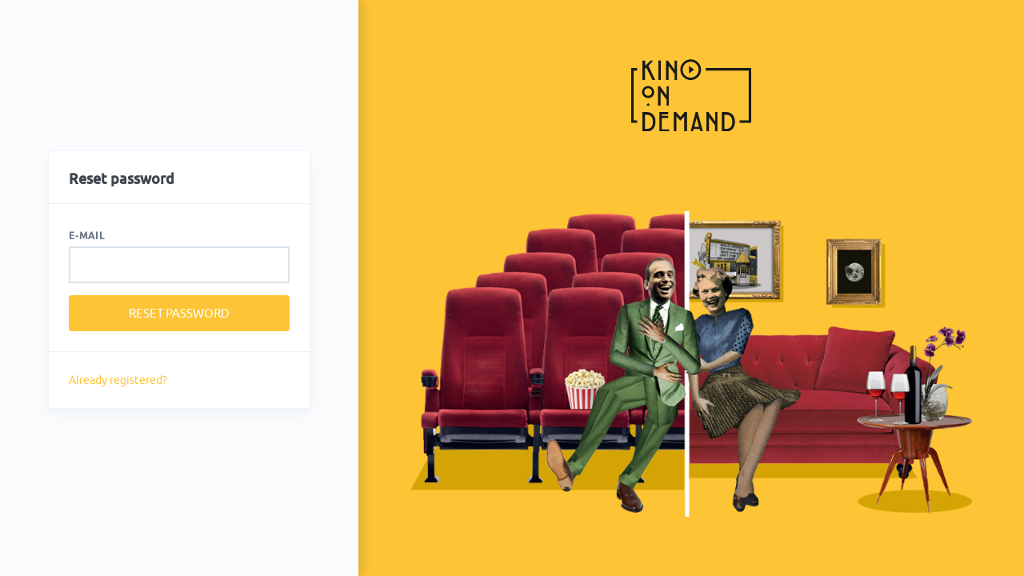

--- FILE ---
content_type: text/html; charset=utf-8
request_url: https://partner.kino-on-demand.com/password_recovery
body_size: 2557
content:
<!DOCTYPE html>
<html lang="en">
<head>
  <meta charset="utf-8">
  <meta http-equiv="X-UA-Compatible" content="IE=edge">
  <meta name="viewport" content="width=device-width, initial-scale=1">

  <link rel="icon" type="image/png" href="/favicon.png" sizes="64x64">

  <title>Kino on Demand - Reset password</title>


  <link rel="stylesheet" media="all" href="/assets/partner-6c4f7b7ebb4853625de490f8e67ed92d628149aaf7f1bca788db6e11c610f887.css" />
  <script src="//cdn.ckeditor.com/4.6.1/standard/ckeditor.js"></script>
  <script src="/assets/backend-5fa16ece38487de8af2382e1095ec141e29ac2bf098504f3a92f71f433ab75a4.js"></script>
  <script src="/packs/js/backend-7ea6d0b7707ea288da8c.js"></script>
  <script src="/packs/js/player-556b74657e203024352f.js"></script>

  <meta name="csrf-param" content="authenticity_token" />
<meta name="csrf-token" content="-siJX8GNnICl6kotbs8j5tVpebSJEyUUDH7AoIGg8mKD-pUlj8d4gmtlFd3QQTiqYUYHV4kIO2qmx07VZbSUoA" />

  
</head>


<body>
  <div class="session-wrapper">
    <div class="session-wrapper__form-panel">
      

<form action="/password_recovery" accept-charset="UTF-8" method="post"><input type="hidden" name="authenticity_token" value="iql1nakbbpSSJYkJ_PN3qvn8FGz615KbfTKGRxpsYwTzm2nn51GKllyq1vlCfWzmTdNqj_rMjOXXiwgy_ngFxg" autocomplete="off" />
  
  <div class="panel panel-default panel-light">
    <div class="panel-heading">
      <h3 class="panel-title">Reset password</h3>
    </div>
    <div class="panel-body">
      
    <div class="form-group">
      <label for="backend_user_email">E-Mail</label>
      <input class="form-control" type="email" name="backend_user[email]" id="backend_user_email" />
    </div>

    <input type="submit" name="commit" value="Reset password" class="btn btn-primary btn-block" data-disable-with="Reset password" />

    <hr class="panel-divider panel-divider--small" />

    <div class="additional-links">
      <a href="/login">Already registered?</a>
    </div>

    </div>
  </div>
</form>
    </div>

    <div class="session-wrapper__content-panel">
      <img class="img-responsive session-wrapper__logo" alt="Kino on Demand" ssl_detected="true" src="/assets/landingpage/lieblingskino/header-logo-a0e1a2876cc432807f201b849495c78166ff017e66e23ed3b8d9eb8ac9ea3bef.svg" />
      <img class="img-responsive session-wrapper__content-image" alt="Kino on Demand" ssl_detected="true" src="/assets/landingpage/lieblingskino/cinema-pair-50c87de14ca3360802eec533dd084e0c630664a14a01ae9912f8ea5875657f4b.png" />
    </div>
  </div>
</body>
</html>


--- FILE ---
content_type: image/svg+xml
request_url: https://partner.kino-on-demand.com/assets/landingpage/lieblingskino/header-logo-a0e1a2876cc432807f201b849495c78166ff017e66e23ed3b8d9eb8ac9ea3bef.svg
body_size: 3005
content:
<svg xmlns="http://www.w3.org/2000/svg" xmlns:xlink="http://www.w3.org/1999/xlink" width="101.26" height="61.18" viewBox="0 0 101.26 61.18">
  <defs>
    <style>
      .a {
        fill: none;
      }

      .b {
        fill: #1a1a18;
      }

      .c {
        clip-path: url(#a);
      }
    </style>
    <clipPath id="a" transform="translate(0 0)">
      <rect class="a" width="101.26" height="61.18"/>
    </clipPath>
  </defs>
  <title>header-logo</title>
  <polygon class="b" points="0 7.53 0 53.84 5 53.84 5 51.75 2.09 51.75 2.09 9.63 5 9.63 5 7.53 0 7.53"/>
  <polygon class="b" points="62.88 7.53 62.88 9.63 99.17 9.63 99.17 51.75 91.52 51.75 91.52 53.84 101.26 53.84 101.26 7.53 62.88 7.53"/>
  <g class="c">
    <path class="b" d="M9.47,61.17h3.76c4.4,0,7.29-3.29,7.29-8.23s-2.91-8.23-7.29-8.23H9.47Zm2.13-2.25V47h1.48c3.55,0,5.22,2.47,5.22,6s-1.67,6-5.22,6Z" transform="translate(0 0)"/>
  </g>
  <polygon class="b" points="20.23 17.62 14.57 5.57 18.6 1.12 16.38 1.12 11.73 5.64 11.73 1.12 9.47 1.12 9.47 17.58 11.63 17.58 11.63 8.16 12.69 7.1 18.01 17.62 20.23 17.62"/>
  <polygon class="b" points="23.83 44.7 23.83 61.17 32 61.17 32 59.36 25.81 59.36 25.81 49.76 31.16 49.73 31.16 47.88 25.81 47.91 25.81 46.77 31.17 46.77 31.17 44.7 23.83 44.7"/>
  <g class="c">
    <path class="b" d="M72.68,61.17V44.69l-1.87,0c0,2.59,0,7.81,0,7.81l-5.65-7.83H63.52V61.17h2.11v-12c1.81,2.35,5.17,7,5.17,7v5Z" transform="translate(0 0)"/>
    <path class="b" d="M76.51,61.17h3.75c4.4,0,7.29-3.29,7.29-8.23s-2.91-8.23-7.29-8.23H76.51Zm2.13-2.25V47h1.48c3.55,0,5.22,2.47,5.22,6s-1.67,6-5.22,6Z" transform="translate(0 0)"/>
  </g>
  <polygon class="b" points="45.09 44.71 41.58 48.98 37.88 44.71 35.9 44.71 35.9 61.18 38.14 61.18 38.14 48.33 41.41 52.06 44.74 48.5 44.77 61.18 47.1 61.18 47.1 44.71 45.09 44.71"/>
  <path class="b" d="M55.2,49.65l2,7.51h-4Zm-.79-5L50.09,61.17h2L52.71,59h5.06l.61,2.13h2.13l-4.4-16.47Z" transform="translate(0 0)"/>
  <g class="c">
    <path class="b" d="M38.57,17.59V1.14l-1.87,0c0,2.59,0,7.81,0,7.81L31,1.14H29.41V17.57h2.11v-12c1.81,2.35,5.17,7,5.17,7v5Z" transform="translate(0 0)"/>
  </g>
  <rect class="b" x="22.94" y="1.12" width="2.03" height="16.46"/>
  <g class="c">
    <path class="b" d="M19.49,27.93a5.3,5.3,0,0,0-5.3-5.3,5.14,5.14,0,0,0-5.1,5.3,5,5,0,0,0,5.27,4.95,4.87,4.87,0,0,0,5.12-4.95m-2-.2a3.19,3.19,0,1,1-3.18-3.18,3.21,3.21,0,0,1,3.18,3.18Z" transform="translate(0 0)"/>
  </g>
  <polygon class="b" points="12.68 39.24 15.92 39.24 14.3 37.08 12.68 39.24"/>
  <g class="c">
    <path class="b" d="M31.8,39.22V22.94l-1.87,0c0,2.59,0,7.76,0,7.76l-5.65-7.78H22.65v16.3h2.11V27.41c1.81,2.35,5.17,7,5.17,7s0,5,0,4.84Z" transform="translate(0 0)"/>
    <path class="b" d="M58.95,8.88a8.73,8.73,0,1,0-17.46,0,8.73,8.73,0,1,0,17.46,0M57,8.87a6.82,6.82,0,1,1-13.64,0A6.82,6.82,0,1,1,57,8.87" transform="translate(0 0)"/>
  </g>
  <polygon class="b" points="48.85 5.68 48.85 11.94 53.02 8.81 48.85 5.68"/>
</svg>


--- FILE ---
content_type: application/javascript
request_url: https://partner.kino-on-demand.com/packs/js/player-556b74657e203024352f.js
body_size: 185783
content:
/*! For license information please see player-556b74657e203024352f.js.LICENSE.txt */
!function(e){var t={};function n(i){if(t[i])return t[i].exports;var r=t[i]={i:i,l:!1,exports:{}};return e[i].call(r.exports,r,r.exports,n),r.l=!0,r.exports}n.m=e,n.c=t,n.d=function(e,t,i){n.o(e,t)||Object.defineProperty(e,t,{enumerable:!0,get:i})},n.r=function(e){"undefined"!==typeof Symbol&&Symbol.toStringTag&&Object.defineProperty(e,Symbol.toStringTag,{value:"Module"}),Object.defineProperty(e,"__esModule",{value:!0})},n.t=function(e,t){if(1&t&&(e=n(e)),8&t)return e;if(4&t&&"object"===typeof e&&e&&e.__esModule)return e;var i=Object.create(null);if(n.r(i),Object.defineProperty(i,"default",{enumerable:!0,value:e}),2&t&&"string"!=typeof e)for(var r in e)n.d(i,r,function(t){return e[t]}.bind(null,r));return i},n.n=function(e){var t=e&&e.__esModule?function(){return e.default}:function(){return e};return n.d(t,"a",t),t},n.o=function(e,t){return Object.prototype.hasOwnProperty.call(e,t)},n.p="/packs/",n(n.s=72)}({0:function(e,t,n){"use strict";function i(e,t){return function(e){if(Array.isArray(e))return e}(e)||function(e,t){var n=null==e?null:"undefined"!==typeof Symbol&&e[Symbol.iterator]||e["@@iterator"];if(null==n)return;var i,r,a=[],o=!0,s=!1;try{for(n=n.call(e);!(o=(i=n.next()).done)&&(a.push(i.value),!t||a.length!==t);o=!0);}catch(u){s=!0,r=u}finally{try{o||null==n.return||n.return()}finally{if(s)throw r}}return a}(e,t)||function(e,t){if(!e)return;if("string"===typeof e)return r(e,t);var n=Object.prototype.toString.call(e).slice(8,-1);"Object"===n&&e.constructor&&(n=e.constructor.name);if("Map"===n||"Set"===n)return Array.from(e);if("Arguments"===n||/^(?:Ui|I)nt(?:8|16|32)(?:Clamped)?Array$/.test(n))return r(e,t)}(e,t)||function(){throw new TypeError("Invalid attempt to destructure non-iterable instance.\nIn order to be iterable, non-array objects must have a [Symbol.iterator]() method.")}()}function r(e,t){(null==t||t>e.length)&&(t=e.length);for(var n=0,i=new Array(t);n<t;n++)i[n]=e[n];return i}n.d(t,"a",(function(){return z})),n.d(t,"b",(function(){return Z}));class a{constructor(e,t,n){this.eventTarget=e,this.eventName=t,this.eventOptions=n,this.unorderedBindings=new Set}connect(){this.eventTarget.addEventListener(this.eventName,this,this.eventOptions)}disconnect(){this.eventTarget.removeEventListener(this.eventName,this,this.eventOptions)}bindingConnected(e){this.unorderedBindings.add(e)}bindingDisconnected(e){this.unorderedBindings.delete(e)}handleEvent(e){const t=function(e){if("immediatePropagationStopped"in e)return e;{const t=e.stopImmediatePropagation;return Object.assign(e,{immediatePropagationStopped:!1,stopImmediatePropagation(){this.immediatePropagationStopped=!0,t.call(this)}})}}(e);for(const n of this.bindings){if(t.immediatePropagationStopped)break;n.handleEvent(t)}}get bindings(){return Array.from(this.unorderedBindings).sort(((e,t)=>{const n=e.index,i=t.index;return n<i?-1:n>i?1:0}))}}class o{constructor(e){this.application=e,this.eventListenerMaps=new Map,this.started=!1}start(){this.started||(this.started=!0,this.eventListeners.forEach((e=>e.connect())))}stop(){this.started&&(this.started=!1,this.eventListeners.forEach((e=>e.disconnect())))}get eventListeners(){return Array.from(this.eventListenerMaps.values()).reduce(((e,t)=>e.concat(Array.from(t.values()))),[])}bindingConnected(e){this.fetchEventListenerForBinding(e).bindingConnected(e)}bindingDisconnected(e){this.fetchEventListenerForBinding(e).bindingDisconnected(e)}handleError(e,t){let n=arguments.length>2&&void 0!==arguments[2]?arguments[2]:{};this.application.handleError(e,`Error ${t}`,n)}fetchEventListenerForBinding(e){const t=e.eventTarget,n=e.eventName,i=e.eventOptions;return this.fetchEventListener(t,n,i)}fetchEventListener(e,t,n){const i=this.fetchEventListenerMapForEventTarget(e),r=this.cacheKey(t,n);let a=i.get(r);return a||(a=this.createEventListener(e,t,n),i.set(r,a)),a}createEventListener(e,t,n){const i=new a(e,t,n);return this.started&&i.connect(),i}fetchEventListenerMapForEventTarget(e){let t=this.eventListenerMaps.get(e);return t||(t=new Map,this.eventListenerMaps.set(e,t)),t}cacheKey(e,t){const n=[e];return Object.keys(t).sort().forEach((e=>{n.push(`${t[e]?"":"!"}${e}`)})),n.join(":")}}const s=/^((.+?)(@(window|document))?->)?(.+?)(#([^:]+?))(:(.+))?$/;function u(e){return"window"==e?window:"document"==e?document:void 0}function l(e){return e.replace(/(?:[_-])([a-z0-9])/g,((e,t)=>t.toUpperCase()))}function c(e){return e.charAt(0).toUpperCase()+e.slice(1)}function h(e){return e.replace(/([A-Z])/g,((e,t)=>`-${t.toLowerCase()}`))}const d={a:e=>"click",button:e=>"click",form:e=>"submit",details:e=>"toggle",input:e=>"submit"==e.getAttribute("type")?"click":"input",select:e=>"change",textarea:e=>"input"};function f(e){throw new Error(e)}function p(e){try{return JSON.parse(e)}catch(t){return e}}class g{constructor(e,t){this.context=e,this.action=t}get index(){return this.action.index}get eventTarget(){return this.action.eventTarget}get eventOptions(){return this.action.eventOptions}get identifier(){return this.context.identifier}handleEvent(e){this.willBeInvokedByEvent(e)&&this.shouldBeInvokedPerSelf(e)&&(this.processStopPropagation(e),this.processPreventDefault(e),this.invokeWithEvent(e))}get eventName(){return this.action.eventName}get method(){const e=this.controller[this.methodName];if("function"==typeof e)return e;throw new Error(`Action "${this.action}" references undefined method "${this.methodName}"`)}processStopPropagation(e){this.eventOptions.stop&&e.stopPropagation()}processPreventDefault(e){this.eventOptions.prevent&&e.preventDefault()}invokeWithEvent(e){const t=e.target,n=e.currentTarget;try{const i=this.action.params,r=Object.assign(e,{params:i});this.method.call(this.controller,r),this.context.logDebugActivity(this.methodName,{event:e,target:t,currentTarget:n,action:this.methodName})}catch(f){const n={identifier:this.identifier,controller:this.controller,element:this.element,index:this.index,event:e};this.context.handleError(f,`invoking action "${this.action}"`,n)}}shouldBeInvokedPerSelf(e){return!0!==this.action.eventOptions.self||this.action.element===e.target}willBeInvokedByEvent(e){const t=e.target;return this.element===t||(t instanceof Element&&this.element.contains(t)?this.scope.containsElement(t):this.scope.containsElement(this.action.element))}get controller(){return this.context.controller}get methodName(){return this.action.methodName}get element(){return this.scope.element}get scope(){return this.context.scope}}class m{constructor(e,t){this.mutationObserverInit={attributes:!0,childList:!0,subtree:!0},this.element=e,this.started=!1,this.delegate=t,this.elements=new Set,this.mutationObserver=new MutationObserver((e=>this.processMutations(e)))}start(){this.started||(this.started=!0,this.mutationObserver.observe(this.element,this.mutationObserverInit),this.refresh())}pause(e){this.started&&(this.mutationObserver.disconnect(),this.started=!1),e(),this.started||(this.mutationObserver.observe(this.element,this.mutationObserverInit),this.started=!0)}stop(){this.started&&(this.mutationObserver.takeRecords(),this.mutationObserver.disconnect(),this.started=!1)}refresh(){if(this.started){const e=new Set(this.matchElementsInTree());for(const t of Array.from(this.elements))e.has(t)||this.removeElement(t);for(const t of Array.from(e))this.addElement(t)}}processMutations(e){if(this.started)for(const t of e)this.processMutation(t)}processMutation(e){"attributes"==e.type?this.processAttributeChange(e.target,e.attributeName):"childList"==e.type&&(this.processRemovedNodes(e.removedNodes),this.processAddedNodes(e.addedNodes))}processAttributeChange(e,t){const n=e;this.elements.has(n)?this.delegate.elementAttributeChanged&&this.matchElement(n)?this.delegate.elementAttributeChanged(n,t):this.removeElement(n):this.matchElement(n)&&this.addElement(n)}processRemovedNodes(e){for(const t of Array.from(e)){const e=this.elementFromNode(t);e&&this.processTree(e,this.removeElement)}}processAddedNodes(e){for(const t of Array.from(e)){const e=this.elementFromNode(t);e&&this.elementIsActive(e)&&this.processTree(e,this.addElement)}}matchElement(e){return this.delegate.matchElement(e)}matchElementsInTree(){let e=arguments.length>0&&void 0!==arguments[0]?arguments[0]:this.element;return this.delegate.matchElementsInTree(e)}processTree(e,t){for(const n of this.matchElementsInTree(e))t.call(this,n)}elementFromNode(e){if(e.nodeType==Node.ELEMENT_NODE)return e}elementIsActive(e){return e.isConnected==this.element.isConnected&&this.element.contains(e)}addElement(e){this.elements.has(e)||this.elementIsActive(e)&&(this.elements.add(e),this.delegate.elementMatched&&this.delegate.elementMatched(e))}removeElement(e){this.elements.has(e)&&(this.elements.delete(e),this.delegate.elementUnmatched&&this.delegate.elementUnmatched(e))}}class v{constructor(e,t,n){this.attributeName=t,this.delegate=n,this.elementObserver=new m(e,this)}get element(){return this.elementObserver.element}get selector(){return`[${this.attributeName}]`}start(){this.elementObserver.start()}pause(e){this.elementObserver.pause(e)}stop(){this.elementObserver.stop()}refresh(){this.elementObserver.refresh()}get started(){return this.elementObserver.started}matchElement(e){return e.hasAttribute(this.attributeName)}matchElementsInTree(e){const t=this.matchElement(e)?[e]:[],n=Array.from(e.querySelectorAll(this.selector));return t.concat(n)}elementMatched(e){this.delegate.elementMatchedAttribute&&this.delegate.elementMatchedAttribute(e,this.attributeName)}elementUnmatched(e){this.delegate.elementUnmatchedAttribute&&this.delegate.elementUnmatchedAttribute(e,this.attributeName)}elementAttributeChanged(e,t){this.delegate.elementAttributeValueChanged&&this.attributeName==t&&this.delegate.elementAttributeValueChanged(e,t)}}class y{constructor(e,t){this.element=e,this.delegate=t,this.started=!1,this.stringMap=new Map,this.mutationObserver=new MutationObserver((e=>this.processMutations(e)))}start(){this.started||(this.started=!0,this.mutationObserver.observe(this.element,{attributes:!0,attributeOldValue:!0}),this.refresh())}stop(){this.started&&(this.mutationObserver.takeRecords(),this.mutationObserver.disconnect(),this.started=!1)}refresh(){if(this.started)for(const e of this.knownAttributeNames)this.refreshAttribute(e,null)}processMutations(e){if(this.started)for(const t of e)this.processMutation(t)}processMutation(e){const t=e.attributeName;t&&this.refreshAttribute(t,e.oldValue)}refreshAttribute(e,t){const n=this.delegate.getStringMapKeyForAttribute(e);if(null!=n){this.stringMap.has(e)||this.stringMapKeyAdded(n,e);const i=this.element.getAttribute(e);if(this.stringMap.get(e)!=i&&this.stringMapValueChanged(i,n,t),null==i){const t=this.stringMap.get(e);this.stringMap.delete(e),t&&this.stringMapKeyRemoved(n,e,t)}else this.stringMap.set(e,i)}}stringMapKeyAdded(e,t){this.delegate.stringMapKeyAdded&&this.delegate.stringMapKeyAdded(e,t)}stringMapValueChanged(e,t,n){this.delegate.stringMapValueChanged&&this.delegate.stringMapValueChanged(e,t,n)}stringMapKeyRemoved(e,t,n){this.delegate.stringMapKeyRemoved&&this.delegate.stringMapKeyRemoved(e,t,n)}get knownAttributeNames(){return Array.from(new Set(this.currentAttributeNames.concat(this.recordedAttributeNames)))}get currentAttributeNames(){return Array.from(this.element.attributes).map((e=>e.name))}get recordedAttributeNames(){return Array.from(this.stringMap.keys())}}function b(e,t,n){T(e,t).add(n)}function w(e,t,n){T(e,t).delete(n),function(e,t){const n=e.get(t);null!=n&&0==n.size&&e.delete(t)}(e,t)}function T(e,t){let n=e.get(t);return n||(n=new Set,e.set(t,n)),n}class E{constructor(){this.valuesByKey=new Map}get keys(){return Array.from(this.valuesByKey.keys())}get values(){return Array.from(this.valuesByKey.values()).reduce(((e,t)=>e.concat(Array.from(t))),[])}get size(){return Array.from(this.valuesByKey.values()).reduce(((e,t)=>e+t.size),0)}add(e,t){b(this.valuesByKey,e,t)}delete(e,t){w(this.valuesByKey,e,t)}has(e,t){const n=this.valuesByKey.get(e);return null!=n&&n.has(t)}hasKey(e){return this.valuesByKey.has(e)}hasValue(e){return Array.from(this.valuesByKey.values()).some((t=>t.has(e)))}getValuesForKey(e){const t=this.valuesByKey.get(e);return t?Array.from(t):[]}getKeysForValue(e){return Array.from(this.valuesByKey).filter((t=>{let n=i(t,2);n[0];return n[1].has(e)})).map((e=>{let t=i(e,2),n=t[0];t[1];return n}))}}class A{constructor(e,t,n){this.attributeObserver=new v(e,t,this),this.delegate=n,this.tokensByElement=new E}get started(){return this.attributeObserver.started}start(){this.attributeObserver.start()}pause(e){this.attributeObserver.pause(e)}stop(){this.attributeObserver.stop()}refresh(){this.attributeObserver.refresh()}get element(){return this.attributeObserver.element}get attributeName(){return this.attributeObserver.attributeName}elementMatchedAttribute(e){this.tokensMatched(this.readTokensForElement(e))}elementAttributeValueChanged(e){const t=i(this.refreshTokensForElement(e),2),n=t[0],r=t[1];this.tokensUnmatched(n),this.tokensMatched(r)}elementUnmatchedAttribute(e){this.tokensUnmatched(this.tokensByElement.getValuesForKey(e))}tokensMatched(e){e.forEach((e=>this.tokenMatched(e)))}tokensUnmatched(e){e.forEach((e=>this.tokenUnmatched(e)))}tokenMatched(e){this.delegate.tokenMatched(e),this.tokensByElement.add(e.element,e)}tokenUnmatched(e){this.delegate.tokenUnmatched(e),this.tokensByElement.delete(e.element,e)}refreshTokensForElement(e){const t=this.tokensByElement.getValuesForKey(e),n=this.readTokensForElement(e),r=function(e,t){const n=Math.max(e.length,t.length);return Array.from({length:n},((n,i)=>[e[i],t[i]]))}(t,n).findIndex((e=>{let t=i(e,2),n=t[0],r=t[1];return o=r,!((a=n)&&o&&a.index==o.index&&a.content==o.content);var a,o}));return-1==r?[[],[]]:[t.slice(r),n.slice(r)]}readTokensForElement(e){const t=this.attributeName;return function(e,t,n){return e.trim().split(/\s+/).filter((e=>e.length)).map(((e,i)=>({element:t,attributeName:n,content:e,index:i})))}(e.getAttribute(t)||"",e,t)}}class S{constructor(e,t,n){this.tokenListObserver=new A(e,t,this),this.delegate=n,this.parseResultsByToken=new WeakMap,this.valuesByTokenByElement=new WeakMap}get started(){return this.tokenListObserver.started}start(){this.tokenListObserver.start()}stop(){this.tokenListObserver.stop()}refresh(){this.tokenListObserver.refresh()}get element(){return this.tokenListObserver.element}get attributeName(){return this.tokenListObserver.attributeName}tokenMatched(e){const t=e.element,n=this.fetchParseResultForToken(e).value;n&&(this.fetchValuesByTokenForElement(t).set(e,n),this.delegate.elementMatchedValue(t,n))}tokenUnmatched(e){const t=e.element,n=this.fetchParseResultForToken(e).value;n&&(this.fetchValuesByTokenForElement(t).delete(e),this.delegate.elementUnmatchedValue(t,n))}fetchParseResultForToken(e){let t=this.parseResultsByToken.get(e);return t||(t=this.parseToken(e),this.parseResultsByToken.set(e,t)),t}fetchValuesByTokenForElement(e){let t=this.valuesByTokenByElement.get(e);return t||(t=new Map,this.valuesByTokenByElement.set(e,t)),t}parseToken(e){try{return{value:this.delegate.parseValueForToken(e)}}catch(f){return{error:f}}}}class x{constructor(e,t){this.context=e,this.delegate=t,this.bindingsByAction=new Map}start(){this.valueListObserver||(this.valueListObserver=new S(this.element,this.actionAttribute,this),this.valueListObserver.start())}stop(){this.valueListObserver&&(this.valueListObserver.stop(),delete this.valueListObserver,this.disconnectAllActions())}get element(){return this.context.element}get identifier(){return this.context.identifier}get actionAttribute(){return this.schema.actionAttribute}get schema(){return this.context.schema}get bindings(){return Array.from(this.bindingsByAction.values())}connectAction(e){const t=new g(this.context,e);this.bindingsByAction.set(e,t),this.delegate.bindingConnected(t)}disconnectAction(e){const t=this.bindingsByAction.get(e);t&&(this.bindingsByAction.delete(e),this.delegate.bindingDisconnected(t))}disconnectAllActions(){this.bindings.forEach((e=>this.delegate.bindingDisconnected(e))),this.bindingsByAction.clear()}parseValueForToken(e){const t=class{constructor(e,t,n){this.element=e,this.index=t,this.eventTarget=n.eventTarget||e,this.eventName=n.eventName||function(e){const t=e.tagName.toLowerCase();if(t in d)return d[t](e)}(e)||f("missing event name"),this.eventOptions=n.eventOptions||{},this.identifier=n.identifier||f("missing identifier"),this.methodName=n.methodName||f("missing method name")}static forToken(e){return new this(e.element,e.index,function(e){const t=e.trim().match(s)||[];return{eventTarget:u(t[4]),eventName:t[2],eventOptions:t[9]?(n=t[9],n.split(":").reduce(((e,t)=>Object.assign(e,{[t.replace(/^!/,"")]:!/^!/.test(t)})),{})):{},identifier:t[5],methodName:t[7]};var n}(e.content))}toString(){const e=this.eventTargetName?`@${this.eventTargetName}`:"";return`${this.eventName}${e}->${this.identifier}#${this.methodName}`}get params(){const e={},t=new RegExp(`^data-${this.identifier}-(.+)-param$`);for(const n of Array.from(this.element.attributes)){const i=n.name,r=n.value,a=i.match(t),o=a&&a[1];o&&(e[l(o)]=p(r))}return e}get eventTargetName(){return(e=this.eventTarget)==window?"window":e==document?"document":void 0;var e}}.forToken(e);if(t.identifier==this.identifier)return t}elementMatchedValue(e,t){this.connectAction(t)}elementUnmatchedValue(e,t){this.disconnectAction(t)}}class k{constructor(e,t){this.context=e,this.receiver=t,this.stringMapObserver=new y(this.element,this),this.valueDescriptorMap=this.controller.valueDescriptorMap}start(){this.stringMapObserver.start(),this.invokeChangedCallbacksForDefaultValues()}stop(){this.stringMapObserver.stop()}get element(){return this.context.element}get controller(){return this.context.controller}getStringMapKeyForAttribute(e){if(e in this.valueDescriptorMap)return this.valueDescriptorMap[e].name}stringMapKeyAdded(e,t){const n=this.valueDescriptorMap[t];this.hasValue(e)||this.invokeChangedCallback(e,n.writer(this.receiver[e]),n.writer(n.defaultValue))}stringMapValueChanged(e,t,n){const i=this.valueDescriptorNameMap[t];null!==e&&(null===n&&(n=i.writer(i.defaultValue)),this.invokeChangedCallback(t,e,n))}stringMapKeyRemoved(e,t,n){const i=this.valueDescriptorNameMap[e];this.hasValue(e)?this.invokeChangedCallback(e,i.writer(this.receiver[e]),n):this.invokeChangedCallback(e,i.writer(i.defaultValue),n)}invokeChangedCallbacksForDefaultValues(){for(const e of this.valueDescriptors){const t=e.key,n=e.name,i=e.defaultValue,r=e.writer;void 0==i||this.controller.data.has(t)||this.invokeChangedCallback(n,r(i),void 0)}}invokeChangedCallback(e,t,n){const i=`${e}Changed`,r=this.receiver[i];if("function"==typeof r){const i=this.valueDescriptorNameMap[e];try{const e=i.reader(t);let a=n;n&&(a=i.reader(n)),r.call(this.receiver,e,a)}catch(f){if(!(f instanceof TypeError))throw f;throw new TypeError(`Stimulus Value "${this.context.identifier}.${i.name}" - ${f.message}`)}}}get valueDescriptors(){const e=this.valueDescriptorMap;return Object.keys(e).map((t=>e[t]))}get valueDescriptorNameMap(){const e={};return Object.keys(this.valueDescriptorMap).forEach((t=>{const n=this.valueDescriptorMap[t];e[n.name]=n})),e}hasValue(e){const t=`has${c(this.valueDescriptorNameMap[e].name)}`;return this.receiver[t]}}class I{constructor(e,t){this.context=e,this.delegate=t,this.targetsByName=new E}start(){this.tokenListObserver||(this.tokenListObserver=new A(this.element,this.attributeName,this),this.tokenListObserver.start())}stop(){this.tokenListObserver&&(this.disconnectAllTargets(),this.tokenListObserver.stop(),delete this.tokenListObserver)}tokenMatched(e){let t=e.element,n=e.content;this.scope.containsElement(t)&&this.connectTarget(t,n)}tokenUnmatched(e){let t=e.element,n=e.content;this.disconnectTarget(t,n)}connectTarget(e,t){var n;this.targetsByName.has(t,e)||(this.targetsByName.add(t,e),null===(n=this.tokenListObserver)||void 0===n||n.pause((()=>this.delegate.targetConnected(e,t))))}disconnectTarget(e,t){var n;this.targetsByName.has(t,e)&&(this.targetsByName.delete(t,e),null===(n=this.tokenListObserver)||void 0===n||n.pause((()=>this.delegate.targetDisconnected(e,t))))}disconnectAllTargets(){for(const e of this.targetsByName.keys)for(const t of this.targetsByName.getValuesForKey(e))this.disconnectTarget(t,e)}get attributeName(){return`data-${this.context.identifier}-target`}get element(){return this.context.element}get scope(){return this.context.scope}}class C{constructor(e,t){var n=this;this.logDebugActivity=function(e){let t=arguments.length>1&&void 0!==arguments[1]?arguments[1]:{};const i=n.identifier,r=n.controller,a=n.element;t=Object.assign({identifier:i,controller:r,element:a},t),n.application.logDebugActivity(n.identifier,e,t)},this.module=e,this.scope=t,this.controller=new e.controllerConstructor(this),this.bindingObserver=new x(this,this.dispatcher),this.valueObserver=new k(this,this.controller),this.targetObserver=new I(this,this);try{this.controller.initialize(),this.logDebugActivity("initialize")}catch(f){this.handleError(f,"initializing controller")}}connect(){this.bindingObserver.start(),this.valueObserver.start(),this.targetObserver.start();try{this.controller.connect(),this.logDebugActivity("connect")}catch(f){this.handleError(f,"connecting controller")}}disconnect(){try{this.controller.disconnect(),this.logDebugActivity("disconnect")}catch(f){this.handleError(f,"disconnecting controller")}this.targetObserver.stop(),this.valueObserver.stop(),this.bindingObserver.stop()}get application(){return this.module.application}get identifier(){return this.module.identifier}get schema(){return this.application.schema}get dispatcher(){return this.application.dispatcher}get element(){return this.scope.element}get parentElement(){return this.element.parentElement}handleError(e,t){let n=arguments.length>2&&void 0!==arguments[2]?arguments[2]:{};const i=this.identifier,r=this.controller,a=this.element;n=Object.assign({identifier:i,controller:r,element:a},n),this.application.handleError(e,`Error ${t}`,n)}targetConnected(e,t){this.invokeControllerMethod(`${t}TargetConnected`,e)}targetDisconnected(e,t){this.invokeControllerMethod(`${t}TargetDisconnected`,e)}invokeControllerMethod(e){const t=this.controller;if("function"==typeof t[e]){for(var n=arguments.length,i=new Array(n>1?n-1:0),r=1;r<n;r++)i[r-1]=arguments[r];t[e](...i)}}}function M(e,t){const n=P(e);return Array.from(n.reduce(((e,n)=>(function(e,t){const n=e[t];return Array.isArray(n)?n:[]}(n,t).forEach((t=>e.add(t))),e)),new Set))}function L(e,t){return P(e).reduce(((e,n)=>(e.push(...function(e,t){const n=e[t];return n?Object.keys(n).map((e=>[e,n[e]])):[]}(n,t)),e)),[])}function P(e){const t=[];for(;e;)t.push(e),e=Object.getPrototypeOf(e);return t.reverse()}function N(e){return function(e,t){const n=D(e),i=function(e,t){return R(t).reduce(((n,i)=>{const r=function(e,t,n){const i=Object.getOwnPropertyDescriptor(e,n);if(!i||!("value"in i)){const e=Object.getOwnPropertyDescriptor(t,n).value;return i&&(e.get=i.get||e.get,e.set=i.set||e.set),e}}(e,t,i);return r&&Object.assign(n,{[i]:r}),n}),{})}(e.prototype,t);return Object.defineProperties(n.prototype,i),n}(e,function(e){return M(e,"blessings").reduce(((t,n)=>{const i=n(e);for(const e in i){const n=t[e]||{};t[e]=Object.assign(n,i[e])}return t}),{})}(e))}const R="function"==typeof Object.getOwnPropertySymbols?e=>[...Object.getOwnPropertyNames(e),...Object.getOwnPropertySymbols(e)]:Object.getOwnPropertyNames,D=(()=>{function e(e){function t(){return Reflect.construct(e,arguments,new.target)}return t.prototype=Object.create(e.prototype,{constructor:{value:t}}),Reflect.setPrototypeOf(t,e),t}try{return function(){const t=e((function(){this.a.call(this)}));t.prototype.a=function(){},new t}(),e}catch(f){return e=>class extends e{}}})();class O{constructor(e,t){this.application=e,this.definition=function(e){return{identifier:e.identifier,controllerConstructor:N(e.controllerConstructor)}}(t),this.contextsByScope=new WeakMap,this.connectedContexts=new Set}get identifier(){return this.definition.identifier}get controllerConstructor(){return this.definition.controllerConstructor}get contexts(){return Array.from(this.connectedContexts)}connectContextForScope(e){const t=this.fetchContextForScope(e);this.connectedContexts.add(t),t.connect()}disconnectContextForScope(e){const t=this.contextsByScope.get(e);t&&(this.connectedContexts.delete(t),t.disconnect())}fetchContextForScope(e){let t=this.contextsByScope.get(e);return t||(t=new C(this,e),this.contextsByScope.set(e,t)),t}}class _{constructor(e){this.scope=e}has(e){return this.data.has(this.getDataKey(e))}get(e){return this.getAll(e)[0]}getAll(e){const t=this.data.get(this.getDataKey(e))||"";return t.match(/[^\s]+/g)||[]}getAttributeName(e){return this.data.getAttributeNameForKey(this.getDataKey(e))}getDataKey(e){return`${e}-class`}get data(){return this.scope.data}}class U{constructor(e){this.scope=e}get element(){return this.scope.element}get identifier(){return this.scope.identifier}get(e){const t=this.getAttributeNameForKey(e);return this.element.getAttribute(t)}set(e,t){const n=this.getAttributeNameForKey(e);return this.element.setAttribute(n,t),this.get(e)}has(e){const t=this.getAttributeNameForKey(e);return this.element.hasAttribute(t)}delete(e){if(this.has(e)){const t=this.getAttributeNameForKey(e);return this.element.removeAttribute(t),!0}return!1}getAttributeNameForKey(e){return`data-${this.identifier}-${h(e)}`}}class j{constructor(e){this.warnedKeysByObject=new WeakMap,this.logger=e}warn(e,t,n){let i=this.warnedKeysByObject.get(e);i||(i=new Set,this.warnedKeysByObject.set(e,i)),i.has(t)||(i.add(t),this.logger.warn(n,e))}}function B(e,t){return`[${e}~="${t}"]`}class F{constructor(e){this.scope=e}get element(){return this.scope.element}get identifier(){return this.scope.identifier}get schema(){return this.scope.schema}has(e){return null!=this.find(e)}find(){for(var e=arguments.length,t=new Array(e),n=0;n<e;n++)t[n]=arguments[n];return t.reduce(((e,t)=>e||this.findTarget(t)||this.findLegacyTarget(t)),void 0)}findAll(){for(var e=arguments.length,t=new Array(e),n=0;n<e;n++)t[n]=arguments[n];return t.reduce(((e,t)=>[...e,...this.findAllTargets(t),...this.findAllLegacyTargets(t)]),[])}findTarget(e){const t=this.getSelectorForTargetName(e);return this.scope.findElement(t)}findAllTargets(e){const t=this.getSelectorForTargetName(e);return this.scope.findAllElements(t)}getSelectorForTargetName(e){return B(this.schema.targetAttributeForScope(this.identifier),e)}findLegacyTarget(e){const t=this.getLegacySelectorForTargetName(e);return this.deprecate(this.scope.findElement(t),e)}findAllLegacyTargets(e){const t=this.getLegacySelectorForTargetName(e);return this.scope.findAllElements(t).map((t=>this.deprecate(t,e)))}getLegacySelectorForTargetName(e){const t=`${this.identifier}.${e}`;return B(this.schema.targetAttribute,t)}deprecate(e,t){if(e){const n=this.identifier,i=this.schema.targetAttribute,r=this.schema.targetAttributeForScope(n);this.guide.warn(e,`target:${t}`,`Please replace ${i}="${n}.${t}" with ${r}="${t}". The ${i} attribute is deprecated and will be removed in a future version of Stimulus.`)}return e}get guide(){return this.scope.guide}}class G{constructor(e,t,n,i){this.targets=new F(this),this.classes=new _(this),this.data=new U(this),this.containsElement=e=>e.closest(this.controllerSelector)===this.element,this.schema=e,this.element=t,this.identifier=n,this.guide=new j(i)}findElement(e){return this.element.matches(e)?this.element:this.queryElements(e).find(this.containsElement)}findAllElements(e){return[...this.element.matches(e)?[this.element]:[],...this.queryElements(e).filter(this.containsElement)]}queryElements(e){return Array.from(this.element.querySelectorAll(e))}get controllerSelector(){return B(this.schema.controllerAttribute,this.identifier)}}class V{constructor(e,t,n){this.element=e,this.schema=t,this.delegate=n,this.valueListObserver=new S(this.element,this.controllerAttribute,this),this.scopesByIdentifierByElement=new WeakMap,this.scopeReferenceCounts=new WeakMap}start(){this.valueListObserver.start()}stop(){this.valueListObserver.stop()}get controllerAttribute(){return this.schema.controllerAttribute}parseValueForToken(e){const t=e.element,n=e.content,i=this.fetchScopesByIdentifierForElement(t);let r=i.get(n);return r||(r=this.delegate.createScopeForElementAndIdentifier(t,n),i.set(n,r)),r}elementMatchedValue(e,t){const n=(this.scopeReferenceCounts.get(t)||0)+1;this.scopeReferenceCounts.set(t,n),1==n&&this.delegate.scopeConnected(t)}elementUnmatchedValue(e,t){const n=this.scopeReferenceCounts.get(t);n&&(this.scopeReferenceCounts.set(t,n-1),1==n&&this.delegate.scopeDisconnected(t))}fetchScopesByIdentifierForElement(e){let t=this.scopesByIdentifierByElement.get(e);return t||(t=new Map,this.scopesByIdentifierByElement.set(e,t)),t}}class K{constructor(e){this.application=e,this.scopeObserver=new V(this.element,this.schema,this),this.scopesByIdentifier=new E,this.modulesByIdentifier=new Map}get element(){return this.application.element}get schema(){return this.application.schema}get logger(){return this.application.logger}get controllerAttribute(){return this.schema.controllerAttribute}get modules(){return Array.from(this.modulesByIdentifier.values())}get contexts(){return this.modules.reduce(((e,t)=>e.concat(t.contexts)),[])}start(){this.scopeObserver.start()}stop(){this.scopeObserver.stop()}loadDefinition(e){this.unloadIdentifier(e.identifier);const t=new O(this.application,e);this.connectModule(t)}unloadIdentifier(e){const t=this.modulesByIdentifier.get(e);t&&this.disconnectModule(t)}getContextForElementAndIdentifier(e,t){const n=this.modulesByIdentifier.get(t);if(n)return n.contexts.find((t=>t.element==e))}handleError(e,t,n){this.application.handleError(e,t,n)}createScopeForElementAndIdentifier(e,t){return new G(this.schema,e,t,this.logger)}scopeConnected(e){this.scopesByIdentifier.add(e.identifier,e);const t=this.modulesByIdentifier.get(e.identifier);t&&t.connectContextForScope(e)}scopeDisconnected(e){this.scopesByIdentifier.delete(e.identifier,e);const t=this.modulesByIdentifier.get(e.identifier);t&&t.disconnectContextForScope(e)}connectModule(e){this.modulesByIdentifier.set(e.identifier,e);this.scopesByIdentifier.getValuesForKey(e.identifier).forEach((t=>e.connectContextForScope(t)))}disconnectModule(e){this.modulesByIdentifier.delete(e.identifier);this.scopesByIdentifier.getValuesForKey(e.identifier).forEach((t=>e.disconnectContextForScope(t)))}}const H={controllerAttribute:"data-controller",actionAttribute:"data-action",targetAttribute:"data-target",targetAttributeForScope:e=>`data-${e}-target`};class z{constructor(){var e=this;let t=arguments.length>0&&void 0!==arguments[0]?arguments[0]:document.documentElement,n=arguments.length>1&&void 0!==arguments[1]?arguments[1]:H;this.logger=console,this.debug=!1,this.logDebugActivity=function(t,n){let i=arguments.length>2&&void 0!==arguments[2]?arguments[2]:{};e.debug&&e.logFormattedMessage(t,n,i)},this.element=t,this.schema=n,this.dispatcher=new o(this),this.router=new K(this)}static start(e,t){const n=new z(e,t);return n.start(),n}async start(){await new Promise((e=>{"loading"==document.readyState?document.addEventListener("DOMContentLoaded",(()=>e())):e()})),this.logDebugActivity("application","starting"),this.dispatcher.start(),this.router.start(),this.logDebugActivity("application","start")}stop(){this.logDebugActivity("application","stopping"),this.dispatcher.stop(),this.router.stop(),this.logDebugActivity("application","stop")}register(e,t){this.load({identifier:e,controllerConstructor:t})}load(e){for(var t=arguments.length,n=new Array(t>1?t-1:0),i=1;i<t;i++)n[i-1]=arguments[i];(Array.isArray(e)?e:[e,...n]).forEach((e=>{e.controllerConstructor.shouldLoad&&this.router.loadDefinition(e)}))}unload(e){for(var t=arguments.length,n=new Array(t>1?t-1:0),i=1;i<t;i++)n[i-1]=arguments[i];(Array.isArray(e)?e:[e,...n]).forEach((e=>this.router.unloadIdentifier(e)))}get controllers(){return this.router.contexts.map((e=>e.controller))}getControllerForElementAndIdentifier(e,t){const n=this.router.getContextForElementAndIdentifier(e,t);return n?n.controller:null}handleError(e,t,n){var i;this.logger.error("%s\n\n%o\n\n%o",t,e,n),null===(i=window.onerror)||void 0===i||i.call(window,t,"",0,0,e)}logFormattedMessage(e,t){let n=arguments.length>2&&void 0!==arguments[2]?arguments[2]:{};n=Object.assign({application:this},n),this.logger.groupCollapsed(`${e} #${t}`),this.logger.log("details:",Object.assign({},n)),this.logger.groupEnd()}}function q(e,t){let n=i(e,2);return function(e){const t=`${h(e.token)}-value`,n=function(e){const t=function(e){const t=W(e.typeObject.type);if(!t)return;const n=X(e.typeObject.default);if(t!==n){const i=e.controller?`${e.controller}.${e.token}`:e.token;throw new Error(`The specified default value for the Stimulus Value "${i}" must match the defined type "${t}". The provided default value of "${e.typeObject.default}" is of type "${n}".`)}return t}({controller:e.controller,token:e.token,typeObject:e.typeDefinition}),n=X(e.typeDefinition),i=W(e.typeDefinition),r=t||n||i;if(r)return r;const a=e.controller?`${e.controller}.${e.typeDefinition}`:e.token;throw new Error(`Unknown value type "${a}" for "${e.token}" value`)}(e);return{type:n,key:t,name:l(t),get defaultValue(){return function(e){const t=W(e);if(t)return Y[t];const n=e.default;return void 0!==n?n:e}(e.typeDefinition)},get hasCustomDefaultValue(){return void 0!==X(e.typeDefinition)},reader:$[n],writer:J[n]||J.default}}({controller:t,token:n[0],typeDefinition:n[1]})}function W(e){switch(e){case Array:return"array";case Boolean:return"boolean";case Number:return"number";case Object:return"object";case String:return"string"}}function X(e){switch(typeof e){case"boolean":return"boolean";case"number":return"number";case"string":return"string"}return Array.isArray(e)?"array":"[object Object]"===Object.prototype.toString.call(e)?"object":void 0}const Y={get array(){return[]},boolean:!1,number:0,get object(){return{}},string:""},$={array(e){const t=JSON.parse(e);if(!Array.isArray(t))throw new TypeError(`expected value of type "array" but instead got value "${e}" of type "${X(t)}"`);return t},boolean:e=>!("0"==e||"false"==String(e).toLowerCase()),number:e=>Number(e),object(e){const t=JSON.parse(e);if(null===t||"object"!=typeof t||Array.isArray(t))throw new TypeError(`expected value of type "object" but instead got value "${e}" of type "${X(t)}"`);return t},string:e=>e},J={default:function(e){return`${e}`},array:Q,object:Q};function Q(e){return JSON.stringify(e)}class Z{constructor(e){this.context=e}static get shouldLoad(){return!0}get application(){return this.context.application}get scope(){return this.context.scope}get element(){return this.scope.element}get identifier(){return this.scope.identifier}get targets(){return this.scope.targets}get classes(){return this.scope.classes}get data(){return this.scope.data}initialize(){}connect(){}disconnect(){}dispatch(e){let t=arguments.length>1&&void 0!==arguments[1]?arguments[1]:{},n=t.target,i=void 0===n?this.element:n,r=t.detail,a=void 0===r?{}:r,o=t.prefix,s=void 0===o?this.identifier:o,u=t.bubbles,l=void 0===u||u,c=t.cancelable;const h=new CustomEvent(s?`${s}:${e}`:e,{detail:a,bubbles:l,cancelable:void 0===c||c});return i.dispatchEvent(h),h}}Z.blessings=[function(e){return M(e,"classes").reduce(((e,t)=>{return Object.assign(e,{[`${n=t}Class`]:{get(){const e=this.classes;if(e.has(n))return e.get(n);{const t=e.getAttributeName(n);throw new Error(`Missing attribute "${t}"`)}}},[`${n}Classes`]:{get(){return this.classes.getAll(n)}},[`has${c(n)}Class`]:{get(){return this.classes.has(n)}}});var n}),{})},function(e){return M(e,"targets").reduce(((e,t)=>{return Object.assign(e,{[`${n=t}Target`]:{get(){const e=this.targets.find(n);if(e)return e;throw new Error(`Missing target element "${n}" for "${this.identifier}" controller`)}},[`${n}Targets`]:{get(){return this.targets.findAll(n)}},[`has${c(n)}Target`]:{get(){return this.targets.has(n)}}});var n}),{})},function(e){const t=L(e,"values"),n={valueDescriptorMap:{get(){return t.reduce(((e,t)=>{const n=q(t,this.identifier),i=this.data.getAttributeNameForKey(n.key);return Object.assign(e,{[i]:n})}),{})}}};return t.reduce(((e,t)=>Object.assign(e,function(e,t){const n=q(e,t),i=n.key,r=n.name,a=n.reader,o=n.writer;return{[r]:{get(){const e=this.data.get(i);return null!==e?a(e):n.defaultValue},set(e){void 0===e?this.data.delete(i):this.data.set(i,o(e))}},[`has${c(r)}`]:{get(){return this.data.has(i)||n.hasCustomDefaultValue}}}}(t))),n)}],Z.targets=[],Z.values={}},1:function(e,t,n){"use strict";n.d(t,"a",(function(){return i})),n.d(t,"b",(function(){return r})),n.d(t,"c",(function(){return a})),n.d(t,"d",(function(){return o}));var i={drm:"drm",externalHls:"external_hls",landingpage:"landingpage",multiStream:"multi_stream",s3:"s3",trailer:"trailer"},r={movie:"movie",trailer:"trailer",preRoll:"pre_roll"},a={ctaTimestampReached:"player:ctaTimestampReached",error:"player:error",loaded:"player:loaded",pause:"player:stop",play:"player:play",stateChanged:"player:stateChanged"},o={error:"error",initializing:"initializing",finished:"finished",paused:"paused",playing:"playing",ready:"ready",unsupported:"unsupported"}},13:function(e,t){!function(e){function t(e,t,n){throw new e("Failed to execute 'requestSubmit' on 'HTMLFormElement': "+t+".",n)}"function"!=typeof e.requestSubmit&&(e.requestSubmit=function(e){e?(!function(e,n){e instanceof HTMLElement||t(TypeError,"parameter 1 is not of type 'HTMLElement'"),"submit"==e.type||t(TypeError,"The specified element is not a submit button"),e.form==n||t(DOMException,"The specified element is not owned by this form element","NotFoundError")}(e,this),e.click()):((e=document.createElement("input")).type="submit",e.hidden=!0,this.appendChild(e),e.click(),this.removeChild(e))})}(HTMLFormElement.prototype)},18:function(e,t){var n;n=function(){return this}();try{n=n||new Function("return this")()}catch(i){"object"===typeof window&&(n=window)}e.exports=n},2:function(e,t,n){"use strict";n.d(t,"a",(function(){return r}));var i,r={all:i=i||new Map,on:function(e,t){var n=i.get(e);return n?n.push(t):i.set(e,[t]),t},off:function(e,t){var n=i.get(e);n&&(t?n.splice(n.indexOf(t)>>>0,1):i.set(e,[]))},emit:function(e,t){var n=i.get(e);n&&n.slice().map((function(e){e(t)})),(n=i.get("*"))&&n.slice().map((function(n){n(e,t)}))}}},3:function(e,t,n){"use strict";n.d(t,"d",(function(){return i})),n.d(t,"a",(function(){return r})),n.d(t,"c",(function(){return a})),n.d(t,"b",(function(){return o}));var i=function(e,t){e.classList.toggle("is--active",t)},r=function(e,t){var n;null===e||void 0===e||null===(n=e.classList)||void 0===n||n.add(t)},a=function(e,t){var n;null===e||void 0===e||null===(n=e.classList)||void 0===n||n.remove(t)},o=function(e){return"string"===typeof e?document.querySelector(e):e}},4:function(e,t,n){"use strict";n.d(t,"g",(function(){return w})),n.d(t,"h",(function(){return T})),n.d(t,"a",(function(){return E})),n.d(t,"d",(function(){return A})),n.d(t,"b",(function(){return S})),n.d(t,"c",(function(){return x})),n.d(t,"e",(function(){return k})),n.d(t,"f",(function(){return I})),n.d(t,"j",(function(){return C})),n.d(t,"i",(function(){return M}));var i=n(5),r="undefined"===typeof arguments?void 0:arguments,a=10,o="UA",s="GA4",u=0,l=[],c=null,h=null,d=!1,f=null,p=!1,g=function(){return"ga-disable-".concat(c)},m=function(e){var t="ga-disable-".concat(e);l.push(t),window[t]=!0},v=function(e,t,n,i,r,a,o){e.GoogleAnalyticsObject=r,e[r]=e[r]||function(){(e[r].q=e[r].q||[]).push(arguments)},e[r].l=1*new Date,a=t.createElement(n),o=t.getElementsByTagName(n)[0],a.async=1,a.src=i,o.parentNode.insertBefore(a,o)},y=function(e,t,n){var i=t.createElement("script"),r=t.getElementsByTagName("script")[0];i.async=1,i.src=n,r.parentNode.insertBefore(i,r),window.dataLayer=window.dataLayer||[],window.gtag=window.gtag||function(){dataLayer.push(arguments)}},b=function(e,t,n,i,r){e[i]=e[i]||[],e[i].push({"gtm.start":(new Date).getTime(),event:"gtm.js"});var a=t.getElementsByTagName(n)[0],o=t.createElement(n),s="dataLayer"!=i?"&l="+i:"";o.async=!0,o.src="https://www.googletagmanager.com/gtm.js?id="+r+s,a.parentNode.insertBefore(o,a)},w=function(e){h=(c=e).startsWith("UA")?o:s},T=function(e){f=e},E=function e(t,n,r,s,l){if(Object(i.a)()&&!((u+=1)>a)){var c=h==o?"ga":"gtag";"function"===typeof window[c]?(window[c](t,n,r,s,l),u=0):window.setTimeout(e,500,t,n,r,s,l)}},A=function(){window.dataLayer=window.dataLayer||[],window.dataLayer.push(r)},S=function(){try{for(var e=0;e<ga.getAll().length;e++)m(ga.getAll()[e].get("trackingId"))}catch(t){}},x=function(){try{for(var e=0;e<l.length;e++){var t=l[e];delete window[t]}}catch(n){}},k=function(){var e="".concat(g(),"=true");document.cookie.indexOf(e)>-1&&(window[g()]=!0)},I=function(){var e="".concat(g(),"=true; expires=Thu, 31 Dec 2099 23:59:59 UTC; path=/");document.cookie=e,window[g()]=!0},C=function(){d||c&&(h==o?(v(window,document,"script","https://www.google-analytics.com/analytics.js","ga"),E("create",c,"auto"),E("set","anonymizeIp",!0),E("send","pageview")):(y(window,document,"https://www.googletagmanager.com/gtag/js?id=".concat(c)),E("js",new Date),E("config",c)),d=!0)},M=function(){p||f&&(b(window,document,"script","dataLayer",f),p=!0)}},5:function(e,t,n){"use strict";n.d(t,"a",(function(){return a})),n.d(t,"b",(function(){return o})),n.d(t,"c",(function(){return s}));var i=!1,r=["_ga","_gid","_gat","AMP_TOKEN","__utma","__utmt","__utmb","__utmc","__utmz","__utmv","__utmx","__utmxx","_gaexp"],a=function(){return!!i},o=function(){i=!1,function(e){for(var t=window.location.host.split(".").slice(-2).join("."),n=0;n<e.length;n++)document.cookie="".concat(e[n],"=;Max-Age=0;expires=").concat((new Date).toUTCString(),";domain=.").concat(t,";path=/"),document.cookie="".concat(e[n],"=;Max-Age=0;expires=").concat((new Date).toUTCString(),";")}(r)},s=function(){i=!0}},6:function(e,t,n){"use strict";var i;n.d(t,"c",(function(){return r})),n.d(t,"b",(function(){return a})),n.d(t,"a",(function(){return o}));var r=function(){var e;return null===(e=document.querySelector("meta[name=csrf-token]"))||void 0===e?void 0:e.content},a=function(){return{"Content-Type":"application/json",Accept:"application/json","X-Requested-With":"XMLHttpRequest","X-CSRF-TOKEN":r()}},o=function(){return i||(i={method:"POST",mode:"cors",headers:{"Content-Type":"application/json","X-Requested-With":"XMLHttpRequest","X-CSRF-Token":r()}})}},7:function(e,t,n){"use strict";function i(e){return e.keys().map((t=>function(e,t){const n=function(e){const t=(e.match(/^(?:\.\/)?(.+)(?:[_-]controller\..+?)$/)||[])[1];if(t)return t.replace(/_/g,"-").replace(/\//g,"--")}(t);if(n)return function(e,t){const n=e.default;if("function"==typeof n)return{identifier:t,controllerConstructor:n}}(e(t),n)}(e,t))).filter((e=>e))}n.d(t,"a",(function(){return i}))},72:function(e,t,n){"use strict";n.r(t);var i=n(0),r=n(7);n(13);window.Stimulus=window.Stimulus||i.a.start(),Stimulus.load(Object(r.a)(n(73)))},73:function(e,t,n){var i={"./kino_plus_mobile_slider_controller.js":74,"./kino_plus_trailer_controller.js":75,"./movie_series_controller.js":76,"./shaka_player_controller.js":78,"./youtube_controller.js":77};function r(e){var t=a(e);return n(t)}function a(e){if(!n.o(i,e)){var t=new Error("Cannot find module '"+e+"'");throw t.code="MODULE_NOT_FOUND",t}return i[e]}r.keys=function(){return Object.keys(i)},r.resolve=a,e.exports=r,r.id=73},74:function(e,t,n){"use strict";function i(e,t){if(!(e instanceof t))throw new TypeError("Cannot call a class as a function")}function r(e,t){for(var n=0;n<t.length;n++){var i=t[n];i.enumerable=i.enumerable||!1,i.configurable=!0,"value"in i&&(i.writable=!0),Object.defineProperty(e,i.key,i)}}function a(e,t){return a=Object.setPrototypeOf?Object.setPrototypeOf.bind():function(e,t){return e.__proto__=t,e},a(e,t)}function o(e){var t=function(){if("undefined"===typeof Reflect||!Reflect.construct)return!1;if(Reflect.construct.sham)return!1;if("function"===typeof Proxy)return!0;try{return Boolean.prototype.valueOf.call(Reflect.construct(Boolean,[],(function(){}))),!0}catch(e){return!1}}();return function(){var n,i=u(e);if(t){var r=u(this).constructor;n=Reflect.construct(i,arguments,r)}else n=i.apply(this,arguments);return s(this,n)}}function s(e,t){if(t&&("object"===typeof t||"function"===typeof t))return t;if(void 0!==t)throw new TypeError("Derived constructors may only return object or undefined");return function(e){if(void 0===e)throw new ReferenceError("this hasn't been initialised - super() hasn't been called");return e}(e)}function u(e){return u=Object.setPrototypeOf?Object.getPrototypeOf.bind():function(e){return e.__proto__||Object.getPrototypeOf(e)},u(e)}n.r(t),n.d(t,"default",(function(){return l}));var l=function(e){!function(e,t){if("function"!==typeof t&&null!==t)throw new TypeError("Super expression must either be null or a function");e.prototype=Object.create(t&&t.prototype,{constructor:{value:e,writable:!0,configurable:!0}}),Object.defineProperty(e,"prototype",{writable:!1}),t&&a(e,t)}(l,e);var t,n,s,u=o(l);function l(){return i(this,l),u.apply(this,arguments)}return t=l,(n=[{key:"connect",value:function(){var e=this;this.initialized=!1,this.imageTargets[0]&&(this.imageTargets[0].complete&&this.setSliderHeight(),this.imageTargets[0].addEventListener("load",(function(){e.setSliderHeight()})))}},{key:"setSliderHeight",value:function(){this.element.style.height="".concat(this.imageTargets[0].offsetHeight,"px"),this.initialized=!0}}])&&r(t.prototype,n),s&&r(t,s),Object.defineProperty(t,"prototype",{writable:!1}),l}(n(0).b);l.targets=["image"]},75:function(e,t,n){"use strict";n.r(t),n.d(t,"default",(function(){return d}));var i=n(0),r=n(2),a=n(1);function o(e,t){if(!(e instanceof t))throw new TypeError("Cannot call a class as a function")}function s(e,t){for(var n=0;n<t.length;n++){var i=t[n];i.enumerable=i.enumerable||!1,i.configurable=!0,"value"in i&&(i.writable=!0),Object.defineProperty(e,i.key,i)}}function u(e,t){return u=Object.setPrototypeOf?Object.setPrototypeOf.bind():function(e,t){return e.__proto__=t,e},u(e,t)}function l(e){var t=function(){if("undefined"===typeof Reflect||!Reflect.construct)return!1;if(Reflect.construct.sham)return!1;if("function"===typeof Proxy)return!0;try{return Boolean.prototype.valueOf.call(Reflect.construct(Boolean,[],(function(){}))),!0}catch(e){return!1}}();return function(){var n,i=h(e);if(t){var r=h(this).constructor;n=Reflect.construct(i,arguments,r)}else n=i.apply(this,arguments);return c(this,n)}}function c(e,t){if(t&&("object"===typeof t||"function"===typeof t))return t;if(void 0!==t)throw new TypeError("Derived constructors may only return object or undefined");return function(e){if(void 0===e)throw new ReferenceError("this hasn't been initialised - super() hasn't been called");return e}(e)}function h(e){return h=Object.setPrototypeOf?Object.getPrototypeOf.bind():function(e){return e.__proto__||Object.getPrototypeOf(e)},h(e)}var d=function(e){!function(e,t){if("function"!==typeof t&&null!==t)throw new TypeError("Super expression must either be null or a function");e.prototype=Object.create(t&&t.prototype,{constructor:{value:e,writable:!0,configurable:!0}}),Object.defineProperty(e,"prototype",{writable:!1}),t&&u(e,t)}(h,e);var t,n,i,c=l(h);function h(){return o(this,h),c.apply(this,arguments)}return t=h,(n=[{key:"connect",value:function(){this.isOpen=!1,this.boundEscHandler=this.handleKeyPress.bind(this)}},{key:"disconnect",value:function(){this.removeEventListeners()}},{key:"closeTrailer",value:function(e,t){var n;this.isOpen&&(!t&&null!==e&&void 0!==e&&null!==(n=e.target)&&void 0!==n&&n.closest(".kino-plus-player")||(r.a.emit(a.c.pause),this.trailerWrapperTarget.classList.remove("is--open"),this.removeEventListeners()))}},{key:"forceCloseTrailer",value:function(e){this.closeTrailer(e,!0)}},{key:"handleKeyPress",value:function(e){"Escape"===e.key&&this.forceCloseTrailer()}},{key:"showTrailer",value:function(){this.hasTrailerWrapperTarget&&(this.trailerWrapperTarget.classList.add("is--open"),this.isOpen=!0,this.addEventListeners(),window.setTimeout((function(){r.a.emit(a.c.play)}),250))}},{key:"addEventListeners",value:function(){document.addEventListener("keydown",this.boundEscHandler)}},{key:"removeEventListeners",value:function(){document.removeEventListener("keydown",this.boundEscHandler)}}])&&s(t.prototype,n),i&&s(t,i),Object.defineProperty(t,"prototype",{writable:!1}),h}(i.b);d.targets=["trailerWrapper"]},76:function(e,t,n){"use strict";n.r(t),n.d(t,"default",(function(){return h}));var i=n(0);function r(e,t){if(!(e instanceof t))throw new TypeError("Cannot call a class as a function")}function a(e,t){for(var n=0;n<t.length;n++){var i=t[n];i.enumerable=i.enumerable||!1,i.configurable=!0,"value"in i&&(i.writable=!0),Object.defineProperty(e,i.key,i)}}function o(e,t){return o=Object.setPrototypeOf?Object.setPrototypeOf.bind():function(e,t){return e.__proto__=t,e},o(e,t)}function s(e){var t=function(){if("undefined"===typeof Reflect||!Reflect.construct)return!1;if(Reflect.construct.sham)return!1;if("function"===typeof Proxy)return!0;try{return Boolean.prototype.valueOf.call(Reflect.construct(Boolean,[],(function(){}))),!0}catch(e){return!1}}();return function(){var n,i=l(e);if(t){var r=l(this).constructor;n=Reflect.construct(i,arguments,r)}else n=i.apply(this,arguments);return u(this,n)}}function u(e,t){if(t&&("object"===typeof t||"function"===typeof t))return t;if(void 0!==t)throw new TypeError("Derived constructors may only return object or undefined");return function(e){if(void 0===e)throw new ReferenceError("this hasn't been initialised - super() hasn't been called");return e}(e)}function l(e){return l=Object.setPrototypeOf?Object.getPrototypeOf.bind():function(e){return e.__proto__||Object.getPrototypeOf(e)},l(e)}var c="is--active",h=function(e){!function(e,t){if("function"!==typeof t&&null!==t)throw new TypeError("Super expression must either be null or a function");e.prototype=Object.create(t&&t.prototype,{constructor:{value:e,writable:!0,configurable:!0}}),Object.defineProperty(e,"prototype",{writable:!1}),t&&o(e,t)}(l,e);var t,n,i,u=s(l);function l(){return r(this,l),u.apply(this,arguments)}return t=l,(n=[{key:"selectEpisode",value:function(e){var t=e.currentTarget;t.classList.contains(c)||t.closest("form").requestSubmit()}}])&&a(t.prototype,n),i&&a(t,i),Object.defineProperty(t,"prototype",{writable:!1}),l}(i.b)},77:function(e,t,n){"use strict";n.r(t),n.d(t,"default",(function(){return g}));var i=n(0);function r(){r=function(){return e};var e={},t=Object.prototype,n=t.hasOwnProperty,i="function"==typeof Symbol?Symbol:{},a=i.iterator||"@@iterator",o=i.asyncIterator||"@@asyncIterator",s=i.toStringTag||"@@toStringTag";function u(e,t,n){return Object.defineProperty(e,t,{value:n,enumerable:!0,configurable:!0,writable:!0}),e[t]}try{u({},"")}catch(I){u=function(e,t,n){return e[t]=n}}function l(e,t,n,i){var r=t&&t.prototype instanceof d?t:d,a=Object.create(r.prototype),o=new S(i||[]);return a._invoke=function(e,t,n){var i="suspendedStart";return function(r,a){if("executing"===i)throw new Error("Generator is already running");if("completed"===i){if("throw"===r)throw a;return k()}for(n.method=r,n.arg=a;;){var o=n.delegate;if(o){var s=T(o,n);if(s){if(s===h)continue;return s}}if("next"===n.method)n.sent=n._sent=n.arg;else if("throw"===n.method){if("suspendedStart"===i)throw i="completed",n.arg;n.dispatchException(n.arg)}else"return"===n.method&&n.abrupt("return",n.arg);i="executing";var u=c(e,t,n);if("normal"===u.type){if(i=n.done?"completed":"suspendedYield",u.arg===h)continue;return{value:u.arg,done:n.done}}"throw"===u.type&&(i="completed",n.method="throw",n.arg=u.arg)}}}(e,n,o),a}function c(e,t,n){try{return{type:"normal",arg:e.call(t,n)}}catch(I){return{type:"throw",arg:I}}}e.wrap=l;var h={};function d(){}function f(){}function p(){}var g={};u(g,a,(function(){return this}));var m=Object.getPrototypeOf,v=m&&m(m(x([])));v&&v!==t&&n.call(v,a)&&(g=v);var y=p.prototype=d.prototype=Object.create(g);function b(e){["next","throw","return"].forEach((function(t){u(e,t,(function(e){return this._invoke(t,e)}))}))}function w(e,t){function i(r,a,o,s){var u=c(e[r],e,a);if("throw"!==u.type){var l=u.arg,h=l.value;return h&&"object"==typeof h&&n.call(h,"__await")?t.resolve(h.__await).then((function(e){i("next",e,o,s)}),(function(e){i("throw",e,o,s)})):t.resolve(h).then((function(e){l.value=e,o(l)}),(function(e){return i("throw",e,o,s)}))}s(u.arg)}var r;this._invoke=function(e,n){function a(){return new t((function(t,r){i(e,n,t,r)}))}return r=r?r.then(a,a):a()}}function T(e,t){var n=e.iterator[t.method];if(void 0===n){if(t.delegate=null,"throw"===t.method){if(e.iterator.return&&(t.method="return",t.arg=void 0,T(e,t),"throw"===t.method))return h;t.method="throw",t.arg=new TypeError("The iterator does not provide a 'throw' method")}return h}var i=c(n,e.iterator,t.arg);if("throw"===i.type)return t.method="throw",t.arg=i.arg,t.delegate=null,h;var r=i.arg;return r?r.done?(t[e.resultName]=r.value,t.next=e.nextLoc,"return"!==t.method&&(t.method="next",t.arg=void 0),t.delegate=null,h):r:(t.method="throw",t.arg=new TypeError("iterator result is not an object"),t.delegate=null,h)}function E(e){var t={tryLoc:e[0]};1 in e&&(t.catchLoc=e[1]),2 in e&&(t.finallyLoc=e[2],t.afterLoc=e[3]),this.tryEntries.push(t)}function A(e){var t=e.completion||{};t.type="normal",delete t.arg,e.completion=t}function S(e){this.tryEntries=[{tryLoc:"root"}],e.forEach(E,this),this.reset(!0)}function x(e){if(e){var t=e[a];if(t)return t.call(e);if("function"==typeof e.next)return e;if(!isNaN(e.length)){var i=-1,r=function t(){for(;++i<e.length;)if(n.call(e,i))return t.value=e[i],t.done=!1,t;return t.value=void 0,t.done=!0,t};return r.next=r}}return{next:k}}function k(){return{value:void 0,done:!0}}return f.prototype=p,u(y,"constructor",p),u(p,"constructor",f),f.displayName=u(p,s,"GeneratorFunction"),e.isGeneratorFunction=function(e){var t="function"==typeof e&&e.constructor;return!!t&&(t===f||"GeneratorFunction"===(t.displayName||t.name))},e.mark=function(e){return Object.setPrototypeOf?Object.setPrototypeOf(e,p):(e.__proto__=p,u(e,s,"GeneratorFunction")),e.prototype=Object.create(y),e},e.awrap=function(e){return{__await:e}},b(w.prototype),u(w.prototype,o,(function(){return this})),e.AsyncIterator=w,e.async=function(t,n,i,r,a){void 0===a&&(a=Promise);var o=new w(l(t,n,i,r),a);return e.isGeneratorFunction(n)?o:o.next().then((function(e){return e.done?e.value:o.next()}))},b(y),u(y,s,"Generator"),u(y,a,(function(){return this})),u(y,"toString",(function(){return"[object Generator]"})),e.keys=function(e){var t=[];for(var n in e)t.push(n);return t.reverse(),function n(){for(;t.length;){var i=t.pop();if(i in e)return n.value=i,n.done=!1,n}return n.done=!0,n}},e.values=x,S.prototype={constructor:S,reset:function(e){if(this.prev=0,this.next=0,this.sent=this._sent=void 0,this.done=!1,this.delegate=null,this.method="next",this.arg=void 0,this.tryEntries.forEach(A),!e)for(var t in this)"t"===t.charAt(0)&&n.call(this,t)&&!isNaN(+t.slice(1))&&(this[t]=void 0)},stop:function(){this.done=!0;var e=this.tryEntries[0].completion;if("throw"===e.type)throw e.arg;return this.rval},dispatchException:function(e){if(this.done)throw e;var t=this;function i(n,i){return o.type="throw",o.arg=e,t.next=n,i&&(t.method="next",t.arg=void 0),!!i}for(var r=this.tryEntries.length-1;r>=0;--r){var a=this.tryEntries[r],o=a.completion;if("root"===a.tryLoc)return i("end");if(a.tryLoc<=this.prev){var s=n.call(a,"catchLoc"),u=n.call(a,"finallyLoc");if(s&&u){if(this.prev<a.catchLoc)return i(a.catchLoc,!0);if(this.prev<a.finallyLoc)return i(a.finallyLoc)}else if(s){if(this.prev<a.catchLoc)return i(a.catchLoc,!0)}else{if(!u)throw new Error("try statement without catch or finally");if(this.prev<a.finallyLoc)return i(a.finallyLoc)}}}},abrupt:function(e,t){for(var i=this.tryEntries.length-1;i>=0;--i){var r=this.tryEntries[i];if(r.tryLoc<=this.prev&&n.call(r,"finallyLoc")&&this.prev<r.finallyLoc){var a=r;break}}a&&("break"===e||"continue"===e)&&a.tryLoc<=t&&t<=a.finallyLoc&&(a=null);var o=a?a.completion:{};return o.type=e,o.arg=t,a?(this.method="next",this.next=a.finallyLoc,h):this.complete(o)},complete:function(e,t){if("throw"===e.type)throw e.arg;return"break"===e.type||"continue"===e.type?this.next=e.arg:"return"===e.type?(this.rval=this.arg=e.arg,this.method="return",this.next="end"):"normal"===e.type&&t&&(this.next=t),h},finish:function(e){for(var t=this.tryEntries.length-1;t>=0;--t){var n=this.tryEntries[t];if(n.finallyLoc===e)return this.complete(n.completion,n.afterLoc),A(n),h}},catch:function(e){for(var t=this.tryEntries.length-1;t>=0;--t){var n=this.tryEntries[t];if(n.tryLoc===e){var i=n.completion;if("throw"===i.type){var r=i.arg;A(n)}return r}}throw new Error("illegal catch attempt")},delegateYield:function(e,t,n){return this.delegate={iterator:x(e),resultName:t,nextLoc:n},"next"===this.method&&(this.arg=void 0),h}},e}function a(e,t,n,i,r,a,o){try{var s=e[a](o),u=s.value}catch(l){return void n(l)}s.done?t(u):Promise.resolve(u).then(i,r)}function o(e,t){if(!(e instanceof t))throw new TypeError("Cannot call a class as a function")}function s(e,t){for(var n=0;n<t.length;n++){var i=t[n];i.enumerable=i.enumerable||!1,i.configurable=!0,"value"in i&&(i.writable=!0),Object.defineProperty(e,i.key,i)}}function u(e,t){return u=Object.setPrototypeOf?Object.setPrototypeOf.bind():function(e,t){return e.__proto__=t,e},u(e,t)}function l(e){var t=function(){if("undefined"===typeof Reflect||!Reflect.construct)return!1;if(Reflect.construct.sham)return!1;if("function"===typeof Proxy)return!0;try{return Boolean.prototype.valueOf.call(Reflect.construct(Boolean,[],(function(){}))),!0}catch(e){return!1}}();return function(){var n,i=h(e);if(t){var r=h(this).constructor;n=Reflect.construct(i,arguments,r)}else n=i.apply(this,arguments);return c(this,n)}}function c(e,t){if(t&&("object"===typeof t||"function"===typeof t))return t;if(void 0!==t)throw new TypeError("Derived constructors may only return object or undefined");return function(e){if(void 0===e)throw new ReferenceError("this hasn't been initialised - super() hasn't been called");return e}(e)}function h(e){return h=Object.setPrototypeOf?Object.getPrototypeOf.bind():function(e){return e.__proto__||Object.getPrototypeOf(e)},h(e)}var d="is--enabled",f="is--hidden",p="enableEmbedding",g=function(e){!function(e,t){if("function"!==typeof t&&null!==t)throw new TypeError("Super expression must either be null or a function");e.prototype=Object.create(t&&t.prototype,{constructor:{value:e,writable:!0,configurable:!0}}),Object.defineProperty(e,"prototype",{writable:!1}),t&&u(e,t)}(m,e);var t,n,i,c,h,g=l(m);function m(){return o(this,m),g.apply(this,arguments)}return t=m,n=[{key:"connect",value:(c=r().mark((function e(){var t;return r().wrap((function(e){for(;;)switch(e.prev=e.next){case 0:if(!document.documentElement.hasAttribute("data-turbo-preview")){e.next=2;break}return e.abrupt("return");case 2:if(this.configuration=this.configurationValue,null!==(t=this.configuration)&&void 0!==t&&t.youTubeVideoId){e.next=5;break}return e.abrupt("return");case 5:(document.cookie.split(";").some((function(e){return 0==e.trim().indexOf(p+"=")}))||this.allowImmediateEmbeddingValue)&&this.enableEmbedding();case 6:case"end":return e.stop()}}),e,this)})),h=function(){var e=this,t=arguments;return new Promise((function(n,i){var r=c.apply(e,t);function o(e){a(r,n,i,o,s,"next",e)}function s(e){a(r,n,i,o,s,"throw",e)}o(void 0)}))},function(){return h.apply(this,arguments)})},{key:"disconnect",value:function(){window.onYouTubeIframeAPIReady=null}},{key:"disableEmbedding",value:function(){document.cookie="".concat(p,"=; expires=Thu, 01 Jan 1970 00:00:00 GMT"),"undefined"!==typeof Turbo?Turbo.visit(window.location.href):window.location.reload()}},{key:"enableEmbedding",value:function(){var e;(e=new Date).setFullYear(e.getFullYear()+1),document.cookie="".concat(p,"=true; expires=").concat(e.toUTCString()),this.hidePrivacyPlaceholder(),this.showPlayerWrapper(),this.addCallbacks(),this.setupPlayer()}},{key:"hidePrivacyPlaceholder",value:function(){this.hasPrivacyPlaceholderTarget&&this.privacyPlaceholderTarget.classList.add(f)}},{key:"showPlayerWrapper",value:function(){this.hasPlayerWrapperTarget&&this.playerWrapperTarget.classList.add(d)}},{key:"setupPlayer",value:function(){var e=document.getElementsByTagName("script")[0],t=document.createElement("script");t.src="https://www.youtube.com/iframe_api",e.parentNode.insertBefore(t,e)}},{key:"addCallbacks",value:function(){var e=this.configuration.youTubeVideoId,t=function(){new YT.Player("player",{height:"390",width:"640",videoId:e,playerVars:{modestbranding:1,rel:0}})};window.YT?t():window.onYouTubeIframeAPIReady=t}}],n&&s(t.prototype,n),i&&s(t,i),Object.defineProperty(t,"prototype",{writable:!1}),m}(i.b);g.targets=["playerWrapper","privacyPlaceholder"],g.values={configuration:Object,allowImmediateEmbedding:Boolean}},78:function(e,t,n){"use strict";n.r(t),n.d(t,"default",(function(){return F}));var i=n(0),r=n(3),a=n(2),o=n(1),s=n(9),u=n.n(s),l=n(4),c=function(){var e=navigator.userAgent,t=e.indexOf("Safari")>-1,n=e.indexOf("Chrome")>-1;return t&&!n},h=n(6),d=function(e){var t,n,i=e.drm;return!!i&&(!!(null!==i&&void 0!==i&&null!==(t=i.widevine)&&void 0!==t&&t.url||null!==i&&void 0!==i&&null!==(n=i.playready)&&void 0!==n&&n.url)||!!f(e))},f=function(e){var t,n,i=e.drm;return!!i&&((null===i||void 0===i||null===(t=i.fairplay)||void 0===t?void 0:t.licenseUrl)&&(null===i||void 0===i||null===(n=i.fairplay)||void 0===n?void 0:n.certificateUrl))};function p(){p=function(){return e};var e={},t=Object.prototype,n=t.hasOwnProperty,i="function"==typeof Symbol?Symbol:{},r=i.iterator||"@@iterator",a=i.asyncIterator||"@@asyncIterator",o=i.toStringTag||"@@toStringTag";function s(e,t,n){return Object.defineProperty(e,t,{value:n,enumerable:!0,configurable:!0,writable:!0}),e[t]}try{s({},"")}catch(I){s=function(e,t,n){return e[t]=n}}function u(e,t,n,i){var r=t&&t.prototype instanceof h?t:h,a=Object.create(r.prototype),o=new S(i||[]);return a._invoke=function(e,t,n){var i="suspendedStart";return function(r,a){if("executing"===i)throw new Error("Generator is already running");if("completed"===i){if("throw"===r)throw a;return k()}for(n.method=r,n.arg=a;;){var o=n.delegate;if(o){var s=T(o,n);if(s){if(s===c)continue;return s}}if("next"===n.method)n.sent=n._sent=n.arg;else if("throw"===n.method){if("suspendedStart"===i)throw i="completed",n.arg;n.dispatchException(n.arg)}else"return"===n.method&&n.abrupt("return",n.arg);i="executing";var u=l(e,t,n);if("normal"===u.type){if(i=n.done?"completed":"suspendedYield",u.arg===c)continue;return{value:u.arg,done:n.done}}"throw"===u.type&&(i="completed",n.method="throw",n.arg=u.arg)}}}(e,n,o),a}function l(e,t,n){try{return{type:"normal",arg:e.call(t,n)}}catch(I){return{type:"throw",arg:I}}}e.wrap=u;var c={};function h(){}function d(){}function f(){}var g={};s(g,r,(function(){return this}));var m=Object.getPrototypeOf,v=m&&m(m(x([])));v&&v!==t&&n.call(v,r)&&(g=v);var y=f.prototype=h.prototype=Object.create(g);function b(e){["next","throw","return"].forEach((function(t){s(e,t,(function(e){return this._invoke(t,e)}))}))}function w(e,t){function i(r,a,o,s){var u=l(e[r],e,a);if("throw"!==u.type){var c=u.arg,h=c.value;return h&&"object"==typeof h&&n.call(h,"__await")?t.resolve(h.__await).then((function(e){i("next",e,o,s)}),(function(e){i("throw",e,o,s)})):t.resolve(h).then((function(e){c.value=e,o(c)}),(function(e){return i("throw",e,o,s)}))}s(u.arg)}var r;this._invoke=function(e,n){function a(){return new t((function(t,r){i(e,n,t,r)}))}return r=r?r.then(a,a):a()}}function T(e,t){var n=e.iterator[t.method];if(void 0===n){if(t.delegate=null,"throw"===t.method){if(e.iterator.return&&(t.method="return",t.arg=void 0,T(e,t),"throw"===t.method))return c;t.method="throw",t.arg=new TypeError("The iterator does not provide a 'throw' method")}return c}var i=l(n,e.iterator,t.arg);if("throw"===i.type)return t.method="throw",t.arg=i.arg,t.delegate=null,c;var r=i.arg;return r?r.done?(t[e.resultName]=r.value,t.next=e.nextLoc,"return"!==t.method&&(t.method="next",t.arg=void 0),t.delegate=null,c):r:(t.method="throw",t.arg=new TypeError("iterator result is not an object"),t.delegate=null,c)}function E(e){var t={tryLoc:e[0]};1 in e&&(t.catchLoc=e[1]),2 in e&&(t.finallyLoc=e[2],t.afterLoc=e[3]),this.tryEntries.push(t)}function A(e){var t=e.completion||{};t.type="normal",delete t.arg,e.completion=t}function S(e){this.tryEntries=[{tryLoc:"root"}],e.forEach(E,this),this.reset(!0)}function x(e){if(e){var t=e[r];if(t)return t.call(e);if("function"==typeof e.next)return e;if(!isNaN(e.length)){var i=-1,a=function t(){for(;++i<e.length;)if(n.call(e,i))return t.value=e[i],t.done=!1,t;return t.value=void 0,t.done=!0,t};return a.next=a}}return{next:k}}function k(){return{value:void 0,done:!0}}return d.prototype=f,s(y,"constructor",f),s(f,"constructor",d),d.displayName=s(f,o,"GeneratorFunction"),e.isGeneratorFunction=function(e){var t="function"==typeof e&&e.constructor;return!!t&&(t===d||"GeneratorFunction"===(t.displayName||t.name))},e.mark=function(e){return Object.setPrototypeOf?Object.setPrototypeOf(e,f):(e.__proto__=f,s(e,o,"GeneratorFunction")),e.prototype=Object.create(y),e},e.awrap=function(e){return{__await:e}},b(w.prototype),s(w.prototype,a,(function(){return this})),e.AsyncIterator=w,e.async=function(t,n,i,r,a){void 0===a&&(a=Promise);var o=new w(u(t,n,i,r),a);return e.isGeneratorFunction(n)?o:o.next().then((function(e){return e.done?e.value:o.next()}))},b(y),s(y,o,"Generator"),s(y,r,(function(){return this})),s(y,"toString",(function(){return"[object Generator]"})),e.keys=function(e){var t=[];for(var n in e)t.push(n);return t.reverse(),function n(){for(;t.length;){var i=t.pop();if(i in e)return n.value=i,n.done=!1,n}return n.done=!0,n}},e.values=x,S.prototype={constructor:S,reset:function(e){if(this.prev=0,this.next=0,this.sent=this._sent=void 0,this.done=!1,this.delegate=null,this.method="next",this.arg=void 0,this.tryEntries.forEach(A),!e)for(var t in this)"t"===t.charAt(0)&&n.call(this,t)&&!isNaN(+t.slice(1))&&(this[t]=void 0)},stop:function(){this.done=!0;var e=this.tryEntries[0].completion;if("throw"===e.type)throw e.arg;return this.rval},dispatchException:function(e){if(this.done)throw e;var t=this;function i(n,i){return o.type="throw",o.arg=e,t.next=n,i&&(t.method="next",t.arg=void 0),!!i}for(var r=this.tryEntries.length-1;r>=0;--r){var a=this.tryEntries[r],o=a.completion;if("root"===a.tryLoc)return i("end");if(a.tryLoc<=this.prev){var s=n.call(a,"catchLoc"),u=n.call(a,"finallyLoc");if(s&&u){if(this.prev<a.catchLoc)return i(a.catchLoc,!0);if(this.prev<a.finallyLoc)return i(a.finallyLoc)}else if(s){if(this.prev<a.catchLoc)return i(a.catchLoc,!0)}else{if(!u)throw new Error("try statement without catch or finally");if(this.prev<a.finallyLoc)return i(a.finallyLoc)}}}},abrupt:function(e,t){for(var i=this.tryEntries.length-1;i>=0;--i){var r=this.tryEntries[i];if(r.tryLoc<=this.prev&&n.call(r,"finallyLoc")&&this.prev<r.finallyLoc){var a=r;break}}a&&("break"===e||"continue"===e)&&a.tryLoc<=t&&t<=a.finallyLoc&&(a=null);var o=a?a.completion:{};return o.type=e,o.arg=t,a?(this.method="next",this.next=a.finallyLoc,c):this.complete(o)},complete:function(e,t){if("throw"===e.type)throw e.arg;return"break"===e.type||"continue"===e.type?this.next=e.arg:"return"===e.type?(this.rval=this.arg=e.arg,this.method="return",this.next="end"):"normal"===e.type&&t&&(this.next=t),c},finish:function(e){for(var t=this.tryEntries.length-1;t>=0;--t){var n=this.tryEntries[t];if(n.finallyLoc===e)return this.complete(n.completion,n.afterLoc),A(n),c}},catch:function(e){for(var t=this.tryEntries.length-1;t>=0;--t){var n=this.tryEntries[t];if(n.tryLoc===e){var i=n.completion;if("throw"===i.type){var r=i.arg;A(n)}return r}}throw new Error("illegal catch attempt")},delegateYield:function(e,t,n){return this.delegate={iterator:x(e),resultName:t,nextLoc:n},"next"===this.method&&(this.arg=void 0),c}},e}function g(e,t,n,i,r,a,o){try{var s=e[a](o),u=s.value}catch(l){return void n(l)}s.done?t(u):Promise.resolve(u).then(i,r)}var m=function(){var e,t=(e=p().mark((function e(t){var n,i,r,a;return p().wrap((function(e){for(;;)switch(e.prev=e.next){case 0:if(n=t.drm,i={},d(t)){e.next=4;break}return e.abrupt("return",i);case 4:if(i.servers={"com.widevine.alpha":n.widevine.url,"com.microsoft.playready":n.playready.url},!f(t)){e.next=14;break}return e.next=8,fetch(n.fairplay.certificateUrl);case 8:return r=e.sent,e.next=11,r.arrayBuffer();case 11:a=e.sent,i.servers["com.apple.fps.1_0"]=n.fairplay.licenseUrl,i.advanced={"com.apple.fps.1_0":{serverCertificate:new Uint8Array(a)}};case 14:return e.abrupt("return",i);case 15:case"end":return e.stop()}}),e)})),function(){var t=this,n=arguments;return new Promise((function(i,r){var a=e.apply(t,n);function o(e){g(a,i,r,o,s,"next",e)}function s(e){g(a,i,r,o,s,"throw",e)}o(void 0)}))});return function(e){return t.apply(this,arguments)}}(),v=function(){return"xxxxxxxx-xxxx-4xxx-yxxx-xxxxxxxxxxxx".replace(/[xy]/g,(function(e){var t=16*Math.random()|0;return("x"==e?t:3&t|8).toString(16)}))},y=function(e){return b(e,{image:e.screenShotURL,initialPlaybackPosition:e.initialPlaybackPosition,matomoTitle:e.title,mediaId:v(),movieType:e.movieType,title:e.title,movieUrl:e.movieURL,moviePlayCountingUrl:e.moviePlayCountingURL,orderViewCountingUrl:e.orderViewCountingURL,playbackPositionUrl:e.playbackPositionURL,trailerViewCountingUrl:e.trailerViewCountingURL,drm:{},ctaTimestampInSeconds:w(e)&&e.ctaTimestampInSeconds,trackPlaybackPosition:w(e)})},b=function(e,t){return e.playreadyURL&&(t.drm.playready={url:e.playreadyURL}),e.widevineURL&&(t.drm.widevine={url:e.widevineURL}),e.fairplay&&(t.hlsMovieUrl=e.fairplay.url,T(e.fairplay)&&(t.drm.fairplay={licenseUrl:e.fairplay.processSpcUrl,certificateUrl:e.fairplay.certificateUrl})),t},w=function(e){switch(e.configurationType){case o.a.drm:case o.a.multiStream:case o.a.s3:return!0;case o.a.landingpage:case o.a.externalHls:case o.a.trailer:return!1}},T=function(e){return(null===e||void 0===e?void 0:e.processSpcUrl)&&(null===e||void 0===e?void 0:e.certificateUrl)};function E(e,t){var n=Object.keys(e);if(Object.getOwnPropertySymbols){var i=Object.getOwnPropertySymbols(e);t&&(i=i.filter((function(t){return Object.getOwnPropertyDescriptor(e,t).enumerable}))),n.push.apply(n,i)}return n}function A(e){for(var t=1;t<arguments.length;t++){var n=null!=arguments[t]?arguments[t]:{};t%2?E(Object(n),!0).forEach((function(t){S(e,t,n[t])})):Object.getOwnPropertyDescriptors?Object.defineProperties(e,Object.getOwnPropertyDescriptors(n)):E(Object(n)).forEach((function(t){Object.defineProperty(e,t,Object.getOwnPropertyDescriptor(n,t))}))}return e}function S(e,t,n){return t in e?Object.defineProperty(e,t,{value:n,enumerable:!0,configurable:!0,writable:!0}):e[t]=n,e}function x(){x=function(){return e};var e={},t=Object.prototype,n=t.hasOwnProperty,i="function"==typeof Symbol?Symbol:{},r=i.iterator||"@@iterator",a=i.asyncIterator||"@@asyncIterator",o=i.toStringTag||"@@toStringTag";function s(e,t,n){return Object.defineProperty(e,t,{value:n,enumerable:!0,configurable:!0,writable:!0}),e[t]}try{s({},"")}catch(I){s=function(e,t,n){return e[t]=n}}function u(e,t,n,i){var r=t&&t.prototype instanceof h?t:h,a=Object.create(r.prototype),o=new A(i||[]);return a._invoke=function(e,t,n){var i="suspendedStart";return function(r,a){if("executing"===i)throw new Error("Generator is already running");if("completed"===i){if("throw"===r)throw a;return k()}for(n.method=r,n.arg=a;;){var o=n.delegate;if(o){var s=w(o,n);if(s){if(s===c)continue;return s}}if("next"===n.method)n.sent=n._sent=n.arg;else if("throw"===n.method){if("suspendedStart"===i)throw i="completed",n.arg;n.dispatchException(n.arg)}else"return"===n.method&&n.abrupt("return",n.arg);i="executing";var u=l(e,t,n);if("normal"===u.type){if(i=n.done?"completed":"suspendedYield",u.arg===c)continue;return{value:u.arg,done:n.done}}"throw"===u.type&&(i="completed",n.method="throw",n.arg=u.arg)}}}(e,n,o),a}function l(e,t,n){try{return{type:"normal",arg:e.call(t,n)}}catch(I){return{type:"throw",arg:I}}}e.wrap=u;var c={};function h(){}function d(){}function f(){}var p={};s(p,r,(function(){return this}));var g=Object.getPrototypeOf,m=g&&g(g(S([])));m&&m!==t&&n.call(m,r)&&(p=m);var v=f.prototype=h.prototype=Object.create(p);function y(e){["next","throw","return"].forEach((function(t){s(e,t,(function(e){return this._invoke(t,e)}))}))}function b(e,t){function i(r,a,o,s){var u=l(e[r],e,a);if("throw"!==u.type){var c=u.arg,h=c.value;return h&&"object"==typeof h&&n.call(h,"__await")?t.resolve(h.__await).then((function(e){i("next",e,o,s)}),(function(e){i("throw",e,o,s)})):t.resolve(h).then((function(e){c.value=e,o(c)}),(function(e){return i("throw",e,o,s)}))}s(u.arg)}var r;this._invoke=function(e,n){function a(){return new t((function(t,r){i(e,n,t,r)}))}return r=r?r.then(a,a):a()}}function w(e,t){var n=e.iterator[t.method];if(void 0===n){if(t.delegate=null,"throw"===t.method){if(e.iterator.return&&(t.method="return",t.arg=void 0,w(e,t),"throw"===t.method))return c;t.method="throw",t.arg=new TypeError("The iterator does not provide a 'throw' method")}return c}var i=l(n,e.iterator,t.arg);if("throw"===i.type)return t.method="throw",t.arg=i.arg,t.delegate=null,c;var r=i.arg;return r?r.done?(t[e.resultName]=r.value,t.next=e.nextLoc,"return"!==t.method&&(t.method="next",t.arg=void 0),t.delegate=null,c):r:(t.method="throw",t.arg=new TypeError("iterator result is not an object"),t.delegate=null,c)}function T(e){var t={tryLoc:e[0]};1 in e&&(t.catchLoc=e[1]),2 in e&&(t.finallyLoc=e[2],t.afterLoc=e[3]),this.tryEntries.push(t)}function E(e){var t=e.completion||{};t.type="normal",delete t.arg,e.completion=t}function A(e){this.tryEntries=[{tryLoc:"root"}],e.forEach(T,this),this.reset(!0)}function S(e){if(e){var t=e[r];if(t)return t.call(e);if("function"==typeof e.next)return e;if(!isNaN(e.length)){var i=-1,a=function t(){for(;++i<e.length;)if(n.call(e,i))return t.value=e[i],t.done=!1,t;return t.value=void 0,t.done=!0,t};return a.next=a}}return{next:k}}function k(){return{value:void 0,done:!0}}return d.prototype=f,s(v,"constructor",f),s(f,"constructor",d),d.displayName=s(f,o,"GeneratorFunction"),e.isGeneratorFunction=function(e){var t="function"==typeof e&&e.constructor;return!!t&&(t===d||"GeneratorFunction"===(t.displayName||t.name))},e.mark=function(e){return Object.setPrototypeOf?Object.setPrototypeOf(e,f):(e.__proto__=f,s(e,o,"GeneratorFunction")),e.prototype=Object.create(v),e},e.awrap=function(e){return{__await:e}},y(b.prototype),s(b.prototype,a,(function(){return this})),e.AsyncIterator=b,e.async=function(t,n,i,r,a){void 0===a&&(a=Promise);var o=new b(u(t,n,i,r),a);return e.isGeneratorFunction(n)?o:o.next().then((function(e){return e.done?e.value:o.next()}))},y(v),s(v,o,"Generator"),s(v,r,(function(){return this})),s(v,"toString",(function(){return"[object Generator]"})),e.keys=function(e){var t=[];for(var n in e)t.push(n);return t.reverse(),function n(){for(;t.length;){var i=t.pop();if(i in e)return n.value=i,n.done=!1,n}return n.done=!0,n}},e.values=S,A.prototype={constructor:A,reset:function(e){if(this.prev=0,this.next=0,this.sent=this._sent=void 0,this.done=!1,this.delegate=null,this.method="next",this.arg=void 0,this.tryEntries.forEach(E),!e)for(var t in this)"t"===t.charAt(0)&&n.call(this,t)&&!isNaN(+t.slice(1))&&(this[t]=void 0)},stop:function(){this.done=!0;var e=this.tryEntries[0].completion;if("throw"===e.type)throw e.arg;return this.rval},dispatchException:function(e){if(this.done)throw e;var t=this;function i(n,i){return o.type="throw",o.arg=e,t.next=n,i&&(t.method="next",t.arg=void 0),!!i}for(var r=this.tryEntries.length-1;r>=0;--r){var a=this.tryEntries[r],o=a.completion;if("root"===a.tryLoc)return i("end");if(a.tryLoc<=this.prev){var s=n.call(a,"catchLoc"),u=n.call(a,"finallyLoc");if(s&&u){if(this.prev<a.catchLoc)return i(a.catchLoc,!0);if(this.prev<a.finallyLoc)return i(a.finallyLoc)}else if(s){if(this.prev<a.catchLoc)return i(a.catchLoc,!0)}else{if(!u)throw new Error("try statement without catch or finally");if(this.prev<a.finallyLoc)return i(a.finallyLoc)}}}},abrupt:function(e,t){for(var i=this.tryEntries.length-1;i>=0;--i){var r=this.tryEntries[i];if(r.tryLoc<=this.prev&&n.call(r,"finallyLoc")&&this.prev<r.finallyLoc){var a=r;break}}a&&("break"===e||"continue"===e)&&a.tryLoc<=t&&t<=a.finallyLoc&&(a=null);var o=a?a.completion:{};return o.type=e,o.arg=t,a?(this.method="next",this.next=a.finallyLoc,c):this.complete(o)},complete:function(e,t){if("throw"===e.type)throw e.arg;return"break"===e.type||"continue"===e.type?this.next=e.arg:"return"===e.type?(this.rval=this.arg=e.arg,this.method="return",this.next="end"):"normal"===e.type&&t&&(this.next=t),c},finish:function(e){for(var t=this.tryEntries.length-1;t>=0;--t){var n=this.tryEntries[t];if(n.finallyLoc===e)return this.complete(n.completion,n.afterLoc),E(n),c}},catch:function(e){for(var t=this.tryEntries.length-1;t>=0;--t){var n=this.tryEntries[t];if(n.tryLoc===e){var i=n.completion;if("throw"===i.type){var r=i.arg;E(n)}return r}}throw new Error("illegal catch attempt")},delegateYield:function(e,t,n){return this.delegate={iterator:S(e),resultName:t,nextLoc:n},"next"===this.method&&(this.arg=void 0),c}},e}function k(e,t,n,i,r,a,o){try{var s=e[a](o),u=s.value}catch(l){return void n(l)}s.done?t(u):Promise.resolve(u).then(i,r)}function I(e){return function(){var t=this,n=arguments;return new Promise((function(i,r){var a=e.apply(t,n);function o(e){k(a,i,r,o,s,"next",e)}function s(e){k(a,i,r,o,s,"throw",e)}o(void 0)}))}}function C(e,t){for(var n=0;n<t.length;n++){var i=t[n];i.enumerable=i.enumerable||!1,i.configurable=!0,"value"in i&&(i.writable=!0),Object.defineProperty(e,i.key,i)}}var M=["play_pause","time_and_duration","spacer","mute","volume","fullscreen","overflow_menu"],L=function(){function e(t){var n=t.videoContainerElement,i=t.configuration,a=t.locale;!function(e,t){if(!(e instanceof t))throw new TypeError("Cannot call a class as a function")}(this,e),this.playbackPositionIntervalId=null,this.playbackPositionIntervalDelta=45e3,this.startedMediaIds=[],this.ctaTimestampReachedForCurrentPlaylistItem=!1,this.currentPlaylistIndex=null,this.currentPlaylistItem=null,this.player=null,this.ui=null,this.changeState(o.d.initializing),u.a.polyfill.installAll(),c()&&u.a.polyfill.PatchedMediaKeysApple.install(),this.configuration=i,this.locale=a,this.playlist=function(e){var t=[y(e)];return e.preRollURL&&t.unshift({image:e.screenShotURL,movieType:o.b.preRoll,movieUrl:e.preRollURL,mediaId:v(),showCta:!1,trackPlaybackPosition:!1}),t}(i),this.videoContainerElement=Object(r.b)(n),this.videoElement=this.videoContainerElement.querySelector("#player")}var t,n,i,s,d,f,p,g,b;return t=e,n=[{key:"start",value:(b=I(x().mark((function e(){return x().wrap((function(e){for(;;)switch(e.prev=e.next){case 0:if(u.a.Player.isBrowserSupported()){e.next=3;break}return this.changeState(o.d.unsupported),e.abrupt("return");case 3:return e.next=5,this.buildPlayer();case 5:return e.next=7,this.loadPlaylistItem(0);case 7:case"end":return e.stop()}}),e,this)}))),function(){return b.apply(this,arguments)})},{key:"loadBonusContent",value:(g=I(x().mark((function e(t){var n,i,r,a;return x().wrap((function(e){for(;;)switch(e.prev=e.next){case 0:if(i=null===(n=this.currentPlaylistItem)||void 0===n?void 0:n.movieType,t!=i){e.next=3;break}return e.abrupt("return");case 3:if(r=this.configuration.bonusContent.find((function(e){return e.trigger===t}))){e.next=6;break}return e.abrupt("return");case 6:return a=this.bonusContentMatomoTitle(t,this.configuration.title),this.playlist=[A(A({},r),{},{title:a,matomoTitle:a})],e.next=10,this.loadPlaylistItem(0);case 10:case"end":return e.stop()}}),e,this)}))),function(e){return g.apply(this,arguments)})},{key:"play",value:function(){switch(this.state){case o.d.finished:case o.d.paused:case o.d.ready:this.videoElement.play()}}},{key:"pause",value:function(){this.state===o.d.playing&&this.videoElement.pause()}},{key:"destroy",value:(p=I(x().mark((function e(){return x().wrap((function(e){for(;;)switch(e.prev=e.next){case 0:return e.next=2,this.player.destroy();case 2:case"end":return e.stop()}}),e,this)}))),function(){return p.apply(this,arguments)})},{key:"buildPlayer",value:(f=I(x().mark((function e(){var t,n;return x().wrap((function(e){for(;;)switch(e.prev=e.next){case 0:return t=new u.a.Player,this.ui=new u.a.ui.Overlay(t,this.videoContainerElement,this.videoElement),e.next=4,t.attach(this.videoElement);case 4:return n=this.ui.getControls(),this.player=n.getPlayer(),this.video=n.getVideo(),this.configureUi(),this.configureEvents(),e.next=11,this.player.attach(this.videoElement);case 11:case"end":return e.stop()}}),e,this)}))),function(){return f.apply(this,arguments)})},{key:"configureDrm",value:(d=I(x().mark((function e(){var t;return x().wrap((function(e){for(;;)switch(e.prev=e.next){case 0:return e.next=2,m(this.currentPlaylistItem);case 2:t=e.sent,this.player.configure({drm:t});case 4:case"end":return e.stop()}}),e,this)}))),function(){return d.apply(this,arguments)})},{key:"configureEvents",value:function(){var e=this;this.player.addEventListener("error",(function(t){e.handlePlayerError(t.detail)})),this.setupCompletionCallback(),this.setupCtaDisplay(),this.setupMoviePlayTracking(),this.setupPlaybackPositionTracking(),this.setupPlayerStateTracking()}},{key:"configureUi",value:function(){this.ui.configure({controlPanelElements:M,trackLabelFormat:u.a.ui.Overlay.TrackLabelFormat.LABEL}),this.locale&&this.ui.getControls().getLocalization().changeLocale([this.locale])}},{key:"setDefaultSubtitles",value:function(){var e,t=null===(e=(this.player.getVariantTracks()||[]).find((function(e){return e.active})))||void 0===e?void 0:e.language;if(t&&"und"!=t){var n=this.configuration.defaultSubtitleAssignments[t];if(n){var i=this.player.getTextTracks();if(i){var r=i.find((function(e){return e.originalLanguage==n.language&&e.originalTextId==n.title}))||i.find((function(e){return e.originalTextId==n.title}))||i.find((function(e){return e.originalLanguage==n.language}));r&&(this.player.selectTextTrack(r),this.player.setTextTrackVisibility(!0))}}}}},{key:"setupCompletionCallback",value:function(){"function"===typeof window.playbackCompletionCallback&&this.videoElement.addEventListener("ended",(function(){window.playbackCompletionCallback()}))}},{key:"setupCtaDisplay",value:function(){var e=this;this.videoElement.addEventListener("timeupdate",(function(t){e.currentPlaylistItem.ctaTimestampInSeconds&&(e.ctaTimestampReachedForCurrentPlaylistItem||e.videoElement.currentTime<e.currentPlaylistItem.ctaTimestampInSeconds||(a.a.emit(o.c.ctaTimestampReached),e.ctaTimestampReachedForCurrentPlaylistItem=!0))}))}},{key:"setupMoviePlayTracking",value:function(){var e=this;this.videoElement.addEventListener("play",(function(){if(!e.startedMediaIds.includes(e.currentPlaylistItem.mediaId))switch(e.startedMediaIds.push(e.currentPlaylistItem.mediaId),e.currentPlaylistItem.movieType){case o.b.trailer:e.countTrailerView();break;case o.b.movie:e.countMoviePlay(),e.increaseOrderViews(),e.sendGoogleAnalyticsPing()}}))}},{key:"setupPlaybackPositionTracking",value:function(){var e=this;this.videoElement.addEventListener("play",(function(){e.saveLastPlaybackPosition(),window.clearInterval(e.playbackPositionIntervalId),e.playbackPositionIntervalId=window.setInterval((function(){e.saveLastPlaybackPosition()}),e.playbackPositionIntervalDelta)})),this.videoElement.addEventListener("pause",(function(){window.clearInterval(e.playbackPositionIntervalId),e.saveLastPlaybackPosition()})),this.videoElement.addEventListener("ended",(function(){window.clearInterval(e.playbackPositionIntervalId),e.saveLastPlaybackPosition()}))}},{key:"setupPlayerStateTracking",value:function(){var e=this;this.player.addEventListener("loaded",(function(){e.changeState(o.d.ready)})),this.videoElement.addEventListener("play",(function(){e.changeState(o.d.playing)})),this.videoElement.addEventListener("pause",(function(){e.changeState(o.d.paused)})),this.videoElement.addEventListener("ended",I(x().mark((function t(){return x().wrap((function(t){for(;;)switch(t.prev=t.next){case 0:if(!e.hasNextPlayistItem()){t.next=6;break}return t.next=3,e.loadPlaylistItem(e.currentPlaylistIndex+1);case 3:e.play(),t.next=7;break;case 6:e.changeState(o.d.finished);case 7:case"end":return t.stop()}}),t)}))))}},{key:"changeState",value:function(e){this.state=e,a.a.emit(o.c.stateChanged)}},{key:"loadPlaylistItem",value:(s=I(x().mark((function e(t){return x().wrap((function(e){for(;;)switch(e.prev=e.next){case 0:if(this.currentPlaylistIndex=t,this.currentPlaylistItem=this.playlist[t],this.ctaTimestampReachedForCurrentPlaylistItem=!1,this.currentPlaylistItem){e.next=5;break}return e.abrupt("return");case 5:return e.next=7,this.configureDrm();case 7:return e.next=9,this.player.load((n=this.currentPlaylistItem).movieUrl&&!n.hlsMovieUrl?n.movieUrl:!n.movieUrl&&n.hlsMovieUrl||c()?n.hlsMovieUrl:n.movieUrl,this.currentPlaylistItem.initialPlaybackPosition);case 9:return e.prev=9,e.next=12,this.setDefaultSubtitles(this.currentPlaylistItem);case 12:e.next=16;break;case 14:e.prev=14,e.t0=e.catch(9);case 16:a.a.emit(o.c.loaded);case 17:case"end":return e.stop()}var n}),e,this,[[9,14]])}))),function(e){return s.apply(this,arguments)})},{key:"countMoviePlay",value:function(){this.currentPlaylistItem.moviePlayCountingUrl&&fetch(this.currentPlaylistItem.moviePlayCountingUrl,Object(h.a)())}},{key:"countTrailerView",value:function(){this.currentPlaylistItem.trailerViewCountingUrl&&fetch(this.currentPlaylistItem.trailerViewCountingUrl,Object(h.a)())}},{key:"increaseOrderViews",value:function(){this.currentPlaylistItem.orderViewCountingUrl&&fetch(this.currentPlaylistItem.orderViewCountingUrl,Object(h.a)())}},{key:"saveLastPlaybackPosition",value:function(){if(this.currentPlaylistItem.playbackPositionUrl&&this.currentPlaylistItem.trackPlaybackPosition){var e=this.videoElement.currentTime;e/this.videoElement.duration>=.95&&(e=0),fetch(this.currentPlaylistItem.playbackPositionUrl,A(A({},Object(h.a)()),{},{body:JSON.stringify({last_playback_position:e})}))}}},{key:"sendGoogleAnalyticsPing",value:function(){this.currentPlaylistItem.googleAnalyticsParameter&&Object(l.a)("send","event","Movies","play trailer",this.currentPlaylistItem.googleAnalyticsParameter)}},{key:"bonusContentMatomoTitle",value:function(e){var t=this.configuration.title;return t.startsWith("TRAILER: ")&&(t=t.replace("TRAILER: ","")),e.toUpperCase()+": "+t}},{key:"hasNextPlayistItem",value:function(){return!!this.playlist[this.currentPlaylistIndex+1]}},{key:"handlePlayerError",value:function(e){this.changeState(o.d.error),a.a.emit(o.c.error),console.error("Error code",e.code,"object",e)}}],n&&C(t.prototype,n),i&&C(t,i),Object.defineProperty(t,"prototype",{writable:!1}),e}();function P(){P=function(){return e};var e={},t=Object.prototype,n=t.hasOwnProperty,i="function"==typeof Symbol?Symbol:{},r=i.iterator||"@@iterator",a=i.asyncIterator||"@@asyncIterator",o=i.toStringTag||"@@toStringTag";function s(e,t,n){return Object.defineProperty(e,t,{value:n,enumerable:!0,configurable:!0,writable:!0}),e[t]}try{s({},"")}catch(k){s=function(e,t,n){return e[t]=n}}function u(e,t,n,i){var r=t&&t.prototype instanceof h?t:h,a=Object.create(r.prototype),o=new A(i||[]);return a._invoke=function(e,t,n){var i="suspendedStart";return function(r,a){if("executing"===i)throw new Error("Generator is already running");if("completed"===i){if("throw"===r)throw a;return x()}for(n.method=r,n.arg=a;;){var o=n.delegate;if(o){var s=w(o,n);if(s){if(s===c)continue;return s}}if("next"===n.method)n.sent=n._sent=n.arg;else if("throw"===n.method){if("suspendedStart"===i)throw i="completed",n.arg;n.dispatchException(n.arg)}else"return"===n.method&&n.abrupt("return",n.arg);i="executing";var u=l(e,t,n);if("normal"===u.type){if(i=n.done?"completed":"suspendedYield",u.arg===c)continue;return{value:u.arg,done:n.done}}"throw"===u.type&&(i="completed",n.method="throw",n.arg=u.arg)}}}(e,n,o),a}function l(e,t,n){try{return{type:"normal",arg:e.call(t,n)}}catch(k){return{type:"throw",arg:k}}}e.wrap=u;var c={};function h(){}function d(){}function f(){}var p={};s(p,r,(function(){return this}));var g=Object.getPrototypeOf,m=g&&g(g(S([])));m&&m!==t&&n.call(m,r)&&(p=m);var v=f.prototype=h.prototype=Object.create(p);function y(e){["next","throw","return"].forEach((function(t){s(e,t,(function(e){return this._invoke(t,e)}))}))}function b(e,t){function i(r,a,o,s){var u=l(e[r],e,a);if("throw"!==u.type){var c=u.arg,h=c.value;return h&&"object"==typeof h&&n.call(h,"__await")?t.resolve(h.__await).then((function(e){i("next",e,o,s)}),(function(e){i("throw",e,o,s)})):t.resolve(h).then((function(e){c.value=e,o(c)}),(function(e){return i("throw",e,o,s)}))}s(u.arg)}var r;this._invoke=function(e,n){function a(){return new t((function(t,r){i(e,n,t,r)}))}return r=r?r.then(a,a):a()}}function w(e,t){var n=e.iterator[t.method];if(void 0===n){if(t.delegate=null,"throw"===t.method){if(e.iterator.return&&(t.method="return",t.arg=void 0,w(e,t),"throw"===t.method))return c;t.method="throw",t.arg=new TypeError("The iterator does not provide a 'throw' method")}return c}var i=l(n,e.iterator,t.arg);if("throw"===i.type)return t.method="throw",t.arg=i.arg,t.delegate=null,c;var r=i.arg;return r?r.done?(t[e.resultName]=r.value,t.next=e.nextLoc,"return"!==t.method&&(t.method="next",t.arg=void 0),t.delegate=null,c):r:(t.method="throw",t.arg=new TypeError("iterator result is not an object"),t.delegate=null,c)}function T(e){var t={tryLoc:e[0]};1 in e&&(t.catchLoc=e[1]),2 in e&&(t.finallyLoc=e[2],t.afterLoc=e[3]),this.tryEntries.push(t)}function E(e){var t=e.completion||{};t.type="normal",delete t.arg,e.completion=t}function A(e){this.tryEntries=[{tryLoc:"root"}],e.forEach(T,this),this.reset(!0)}function S(e){if(e){var t=e[r];if(t)return t.call(e);if("function"==typeof e.next)return e;if(!isNaN(e.length)){var i=-1,a=function t(){for(;++i<e.length;)if(n.call(e,i))return t.value=e[i],t.done=!1,t;return t.value=void 0,t.done=!0,t};return a.next=a}}return{next:x}}function x(){return{value:void 0,done:!0}}return d.prototype=f,s(v,"constructor",f),s(f,"constructor",d),d.displayName=s(f,o,"GeneratorFunction"),e.isGeneratorFunction=function(e){var t="function"==typeof e&&e.constructor;return!!t&&(t===d||"GeneratorFunction"===(t.displayName||t.name))},e.mark=function(e){return Object.setPrototypeOf?Object.setPrototypeOf(e,f):(e.__proto__=f,s(e,o,"GeneratorFunction")),e.prototype=Object.create(v),e},e.awrap=function(e){return{__await:e}},y(b.prototype),s(b.prototype,a,(function(){return this})),e.AsyncIterator=b,e.async=function(t,n,i,r,a){void 0===a&&(a=Promise);var o=new b(u(t,n,i,r),a);return e.isGeneratorFunction(n)?o:o.next().then((function(e){return e.done?e.value:o.next()}))},y(v),s(v,o,"Generator"),s(v,r,(function(){return this})),s(v,"toString",(function(){return"[object Generator]"})),e.keys=function(e){var t=[];for(var n in e)t.push(n);return t.reverse(),function n(){for(;t.length;){var i=t.pop();if(i in e)return n.value=i,n.done=!1,n}return n.done=!0,n}},e.values=S,A.prototype={constructor:A,reset:function(e){if(this.prev=0,this.next=0,this.sent=this._sent=void 0,this.done=!1,this.delegate=null,this.method="next",this.arg=void 0,this.tryEntries.forEach(E),!e)for(var t in this)"t"===t.charAt(0)&&n.call(this,t)&&!isNaN(+t.slice(1))&&(this[t]=void 0)},stop:function(){this.done=!0;var e=this.tryEntries[0].completion;if("throw"===e.type)throw e.arg;return this.rval},dispatchException:function(e){if(this.done)throw e;var t=this;function i(n,i){return o.type="throw",o.arg=e,t.next=n,i&&(t.method="next",t.arg=void 0),!!i}for(var r=this.tryEntries.length-1;r>=0;--r){var a=this.tryEntries[r],o=a.completion;if("root"===a.tryLoc)return i("end");if(a.tryLoc<=this.prev){var s=n.call(a,"catchLoc"),u=n.call(a,"finallyLoc");if(s&&u){if(this.prev<a.catchLoc)return i(a.catchLoc,!0);if(this.prev<a.finallyLoc)return i(a.finallyLoc)}else if(s){if(this.prev<a.catchLoc)return i(a.catchLoc,!0)}else{if(!u)throw new Error("try statement without catch or finally");if(this.prev<a.finallyLoc)return i(a.finallyLoc)}}}},abrupt:function(e,t){for(var i=this.tryEntries.length-1;i>=0;--i){var r=this.tryEntries[i];if(r.tryLoc<=this.prev&&n.call(r,"finallyLoc")&&this.prev<r.finallyLoc){var a=r;break}}a&&("break"===e||"continue"===e)&&a.tryLoc<=t&&t<=a.finallyLoc&&(a=null);var o=a?a.completion:{};return o.type=e,o.arg=t,a?(this.method="next",this.next=a.finallyLoc,c):this.complete(o)},complete:function(e,t){if("throw"===e.type)throw e.arg;return"break"===e.type||"continue"===e.type?this.next=e.arg:"return"===e.type?(this.rval=this.arg=e.arg,this.method="return",this.next="end"):"normal"===e.type&&t&&(this.next=t),c},finish:function(e){for(var t=this.tryEntries.length-1;t>=0;--t){var n=this.tryEntries[t];if(n.finallyLoc===e)return this.complete(n.completion,n.afterLoc),E(n),c}},catch:function(e){for(var t=this.tryEntries.length-1;t>=0;--t){var n=this.tryEntries[t];if(n.tryLoc===e){var i=n.completion;if("throw"===i.type){var r=i.arg;E(n)}return r}}throw new Error("illegal catch attempt")},delegateYield:function(e,t,n){return this.delegate={iterator:S(e),resultName:t,nextLoc:n},"next"===this.method&&(this.arg=void 0),c}},e}function N(e,t,n,i,r,a,o){try{var s=e[a](o),u=s.value}catch(l){return void n(l)}s.done?t(u):Promise.resolve(u).then(i,r)}function R(e){return function(){var t=this,n=arguments;return new Promise((function(i,r){var a=e.apply(t,n);function o(e){N(a,i,r,o,s,"next",e)}function s(e){N(a,i,r,o,s,"throw",e)}o(void 0)}))}}function D(e,t){if(!(e instanceof t))throw new TypeError("Cannot call a class as a function")}function O(e,t){for(var n=0;n<t.length;n++){var i=t[n];i.enumerable=i.enumerable||!1,i.configurable=!0,"value"in i&&(i.writable=!0),Object.defineProperty(e,i.key,i)}}function _(e,t){return _=Object.setPrototypeOf?Object.setPrototypeOf.bind():function(e,t){return e.__proto__=t,e},_(e,t)}function U(e){var t=function(){if("undefined"===typeof Reflect||!Reflect.construct)return!1;if(Reflect.construct.sham)return!1;if("function"===typeof Proxy)return!0;try{return Boolean.prototype.valueOf.call(Reflect.construct(Boolean,[],(function(){}))),!0}catch(e){return!1}}();return function(){var n,i=B(e);if(t){var r=B(this).constructor;n=Reflect.construct(i,arguments,r)}else n=i.apply(this,arguments);return j(this,n)}}function j(e,t){if(t&&("object"===typeof t||"function"===typeof t))return t;if(void 0!==t)throw new TypeError("Derived constructors may only return object or undefined");return function(e){if(void 0===e)throw new ReferenceError("this hasn't been initialised - super() hasn't been called");return e}(e)}function B(e){return B=Object.setPrototypeOf?Object.getPrototypeOf.bind():function(e){return e.__proto__||Object.getPrototypeOf(e)},B(e)}var F=function(e){!function(e,t){if("function"!==typeof t&&null!==t)throw new TypeError("Super expression must either be null or a function");e.prototype=Object.create(t&&t.prototype,{constructor:{value:e,writable:!0,configurable:!0}}),Object.defineProperty(e,"prototype",{writable:!1}),t&&_(e,t)}(h,e);var t,n,i,s,u,l,c=U(h);function h(){return D(this,h),c.apply(this,arguments)}return t=h,n=[{key:"connect",value:(l=R(P().mark((function e(){return P().wrap((function(e){for(;;)switch(e.prev=e.next){case 0:if(!document.documentElement.hasAttribute("data-turbo-preview")){e.next=2;break}return e.abrupt("return");case 2:return this.currentState=o.d.initializing,this.videoContainerElement=this.element.querySelector("#player-container"),this.uiHidingTimeout=null,this.handler=new L({videoContainerElement:this.videoContainerElement,configuration:this.configuration,locale:this.localeValue}),window.currentPlayerController=this,window.currentPlayerHandler=this.handler,e.next=10,this.handler.start();case 10:this.addEventListeners();case 11:case"end":return e.stop()}}),e,this)}))),function(){return l.apply(this,arguments)})},{key:"disconnect",value:function(){this.removeEventListeners(),this.handler.destroy()}},{key:"pausePlayback",value:function(){this.handler.pause()}},{key:"startPlayback",value:(u=R(P().mark((function e(){return P().wrap((function(e){for(;;)switch(e.prev=e.next){case 0:window.clearTimeout(this.uiHidingTimeout),this.videoContainerElement.classList.remove("is--invisible"),this.handler.play();case 3:case"end":return e.stop()}}),e,this)}))),function(){return u.apply(this,arguments)})},{key:"switchBonusContent",value:(s=R(P().mark((function e(t){var n,i;return P().wrap((function(e){for(;;)switch(e.prev=e.next){case 0:return n=t.target,i=n.dataset.bonusContentType,this.hasPlayerTarget&&this.playerTarget.classList.remove("d-none"),this.hasPlayButtonTarget&&this.playButtonTarget.classList.remove("d-none"),this.hasScreenshotTarget&&(this.screenshotTarget.classList.remove("is--standalone"),this.screenshotTarget.classList.add("is--floating")),this.bonusContentTriggerTargets.forEach((function(e){return Object(r.d)(e,e===n)})),this.playButtonTextTarget.innerHTML=n.dataset.playButtonText,e.next=9,this.handler.loadBonusContent(i);case 9:this.startPlayback();case 10:case"end":return e.stop()}}),e,this)}))),function(e){return s.apply(this,arguments)})},{key:"hideCta",value:function(){this.hasCtaWrapperTarget&&this.ctaWrapperTarget.classList.remove("is--visible")}},{key:"handlePlayerStateChange",value:function(){var e=this,t=this.handler.state;if(t!=this.currentState){switch(this.currentState){case o.d.playing:switch(t){case o.d.finished:case o.d.error:this.hidePlayerOnEnd();break;case o.d.paused:window.clearTimeout(this.uiHidingTimeout),this.uiHidingTimeout=window.setTimeout((function(){e.hidePlayerOnPause()}),2500)}break;case o.d.paused:switch(t){case o.d.finished:case o.d.error:this.hidePlayerOnEnd()}break;default:t===o.d.playing&&window.clearTimeout(this.uiHidingTimeout)}this.currentState=t}}},{key:"hidePlayerOnEnd",value:function(){var e=this;document.fullscreenElement?document.exitFullscreen().then((function(){return e.hidePlayer()})):this.hidePlayer()}},{key:"hidePlayerOnPause",value:function(){var e=this;if(this.currentState==o.d.paused)return document.fullscreenElement?(window.clearTimeout(this.uiHidingTimeout),void(this.uiHidingTimeout=window.setTimeout((function(){e.hidePlayerOnPause()}),2500))):void this.hidePlayer()}},{key:"hidePlayer",value:function(){this.hideOnPauseValue&&this.videoContainerElement.classList.add("is--invisible")}},{key:"showCta",value:function(){this.hasCtaWrapperTarget&&this.ctaWrapperTarget.classList.add("is--visible")}},{key:"showErrorMessage",value:function(e){console.log("Error event received from shaka-player")}},{key:"addEventListeners",value:function(){var e=this;this.boundCtaDisplayHandler=a.a.on(o.c.ctaTimestampReached,(function(){e.showCta()})),this.boundErrorHandler=a.a.on(o.c.error,(function(t){e.showErrorMessage(t)})),this.boundStateChangeHandler=a.a.on(o.c.stateChanged,(function(){e.handlePlayerStateChange()})),this.boundPauseHandler=a.a.on(o.c.pause,(function(){e.pausePlayback()})),this.boundPlayHandler=a.a.on(o.c.play,(function(){e.startPlayback()}))}},{key:"removeEventListeners",value:function(){a.a.off(o.c.ctaTimestampReached,this.boundCtaDisplayHandler),a.a.off(o.c.error,this.boundErrorHandler),a.a.off(o.c.stateChanged,this.boundStateChangeHandler),a.a.off(o.c.pause,this.boundPauseHandler),a.a.off(o.c.play,this.boundPlayHandler)}},{key:"configuration",get:function(){return this.playerConfigurationValue}}],n&&O(t.prototype,n),i&&O(t,i),Object.defineProperty(t,"prototype",{writable:!1}),h}(i.b);F.targets=["bonusContentTrigger","ctaWrapper","playButton","playButtonText","player","screenshot"],F.values={hideOnPause:Boolean,locale:String,playerConfiguration:Object}},9:function(e,t,n){(function(e){!function(){var n="undefined"!=typeof window?window:e,i={};for(var r in function(e,t,n){var i;function a(e){var t=0;return function(){return t<e.length?{done:!1,value:e[t++]}:{done:!0}}}var o="function"==typeof Object.defineProperties?Object.defineProperty:function(e,t,n){return e==Array.prototype||e==Object.prototype||(e[t]=n.value),e};var s=function(n){n=["object"==typeof globalThis&&globalThis,n,"object"==typeof e&&e,"object"==typeof self&&self,"object"==typeof t&&t];for(var i=0;i<n.length;++i){var r=n[i];if(r&&r.Math==Math)return r}throw Error("Cannot find global object")}(this);function u(e,t){if(t)e:{var n=s;e=e.split(".");for(var i=0;i<e.length-1;i++){var r=e[i];if(!(r in n))break e;n=n[r]}(t=t(i=n[e=e[e.length-1]]))!=i&&null!=t&&o(n,e,{configurable:!0,writable:!0,value:t})}}function l(e){return(e={next:e})[Symbol.iterator]=function(){return this},e}function c(e){var t="undefined"!=typeof Symbol&&Symbol.iterator&&e[Symbol.iterator];return t?t.call(e):{next:a(e)}}function h(e){if(!(e instanceof Array)){e=c(e);for(var t,n=[];!(t=e.next()).done;)n.push(t.value);e=n}return e}u("Symbol",(function(e){function t(e,t){this.g=e,o(this,"description",{configurable:!0,writable:!0,value:t})}if(e)return e;t.prototype.toString=function(){return this.g};var n="jscomp_symbol_"+(1e9*Math.random()>>>0)+"_",i=0;return function e(r){if(this instanceof e)throw new TypeError("Symbol is not a constructor");return new t(n+(r||"")+"_"+i++,r)}})),u("Symbol.iterator",(function(e){if(e)return e;e=Symbol("Symbol.iterator");for(var t="Array Int8Array Uint8Array Uint8ClampedArray Int16Array Uint16Array Int32Array Uint32Array Float32Array Float64Array".split(" "),n=0;n<t.length;n++){var i=s[t[n]];"function"===typeof i&&"function"!=typeof i.prototype[e]&&o(i.prototype,e,{configurable:!0,writable:!0,value:function(){return l(a(this))}})}return e}));var d,f="function"==typeof Object.create?Object.create:function(e){function t(){}return t.prototype=e,new t};if("function"==typeof Object.setPrototypeOf)d=Object.setPrototypeOf;else{var p;e:{var g={};try{g.__proto__={a:!0},p=g.a;break e}catch(LA){}p=!1}d=p?function(e,t){if(e.__proto__=t,e.__proto__!==t)throw new TypeError(e+" is not extensible");return e}:null}var m=d;function v(e,t){if(e.prototype=f(t.prototype),e.prototype.constructor=e,m)m(e,t);else for(var n in t)if("prototype"!=n)if(Object.defineProperties){var i=Object.getOwnPropertyDescriptor(t,n);i&&Object.defineProperty(e,n,i)}else e[n]=t[n];e.lk=t.prototype}function y(){this.s=!1,this.l=null,this.h=void 0,this.g=1,this.j=this.m=0,this.C=this.i=null}function b(e){if(e.s)throw new TypeError("Generator is already running");e.s=!0}function w(e,t){e.i={Jg:t,Sg:!0},e.g=e.m||e.j}function T(e,t,n){return e.g=n,{value:t}}function E(e){e.g=0}function A(e,t,n){e.m=t,void 0!=n&&(e.j=n)}function S(e,t){e.m=0,e.j=t||0}function x(e,t,n){e.g=t,e.m=n||0}function k(e,t){return e.m=t||0,t=e.i.Jg,e.i=null,t}function I(e){e.C=[e.i],e.m=0,e.j=0}function C(e,t){var n=e.C.splice(0)[0];(n=e.i=e.i||n)?n.Sg?e.g=e.m||e.j:void 0!=n.F&&e.j<n.F?(e.g=n.F,e.i=null):e.g=e.j:e.g=t}function M(e){this.g=new y,this.h=e}function L(e,t,n,i){try{var r=t.call(e.g.l,n);if(!(r instanceof Object))throw new TypeError("Iterator result "+r+" is not an object");if(!r.done)return e.g.s=!1,r;var a=r.value}catch(o){return e.g.l=null,w(e.g,o),P(e)}return e.g.l=null,i.call(e.g,a),P(e)}function P(e){for(;e.g.g;)try{var t=e.h(e.g);if(t)return e.g.s=!1,{value:t.value,done:!1}}catch(n){e.g.h=void 0,w(e.g,n)}if(e.g.s=!1,e.g.i){if(t=e.g.i,e.g.i=null,t.Sg)throw t.Jg;return{value:t.return,done:!0}}return{value:void 0,done:!0}}function N(e){this.next=function(t){return b(e.g),e.g.l?t=L(e,e.g.l.next,t,e.g.u):(e.g.u(t),t=P(e)),t},this.throw=function(t){return b(e.g),e.g.l?t=L(e,e.g.l.throw,t,e.g.u):(w(e.g,t),t=P(e)),t},this.return=function(t){return function(e,t){b(e.g);var n=e.g.l;return n?L(e,"return"in n?n.return:function(e){return{value:e,done:!0}},t,e.g.return):(e.g.return(t),P(e))}(e,t)},this[Symbol.iterator]=function(){return this}}function R(e){return function(e){function t(t){return e.next(t)}function n(t){return e.throw(t)}return new Promise((function(i,r){!function e(a){a.done?i(a.value):Promise.resolve(a.value).then(t,n).then(e,r)}(e.next())}))}(new N(new M(e)))}function D(){for(var e=Number(this),t=[],n=e;n<arguments.length;n++)t[n-e]=arguments[n];return t}function O(e,t){return Object.prototype.hasOwnProperty.call(e,t)}function _(e,t){e instanceof String&&(e+="");var n=0,i=!1,r={next:function(){if(!i&&n<e.length){var r=n++;return{value:t(r,e[r]),done:!1}}return i=!0,{done:!0,value:void 0}}};return r[Symbol.iterator]=function(){return r},r}function U(e,t,n){e instanceof String&&(e=String(e));for(var i=e.length,r=0;r<i;r++){var a=e[r];if(t.call(n,a,r,e))return{Qg:r,v:a}}return{Qg:-1,v:void 0}}function j(e,t,n){if(null==e)throw new TypeError("The 'this' value for String.prototype."+n+" must not be null or undefined");if(t instanceof RegExp)throw new TypeError("First argument to String.prototype."+n+" must not be a regular expression");return e+""}y.prototype.u=function(e){this.h=e},y.prototype.return=function(e){this.i={return:e},this.g=this.j},y.prototype.F=function(e){this.g=e},u("Promise",(function(e){function t(e){this.h=0,this.i=void 0,this.g=[],this.s=!1;var t=this.j();try{e(t.resolve,t.reject)}catch(r){t.reject(r)}}function n(){this.g=null}function i(e){return e instanceof t?e:new t((function(t){t(e)}))}if(e)return e;n.prototype.h=function(e){if(null==this.g){this.g=[];var t=this;this.i((function(){t.l()}))}this.g.push(e)};var a=s.setTimeout;n.prototype.i=function(e){a(e,0)},n.prototype.l=function(){for(;this.g&&this.g.length;){var e=this.g;this.g=[];for(var t=0;t<e.length;++t){var n=e[t];e[t]=null;try{n()}catch(i){this.j(i)}}}this.g=null},n.prototype.j=function(e){this.i((function(){throw e}))},t.prototype.j=function(){function e(e){return function(i){n||(n=!0,e.call(t,i))}}var t=this,n=!1;return{resolve:e(this.H),reject:e(this.l)}},t.prototype.H=function(e){if(e===this)this.l(new TypeError("A Promise cannot resolve to itself"));else if(e instanceof t)this.J(e);else{e:switch(typeof e){case"object":var n=null!=e;break e;case"function":n=!0;break e;default:n=!1}n?this.G(e):this.m(e)}},t.prototype.G=function(e){var t=void 0;try{t=e.then}catch(r){return void this.l(r)}"function"==typeof t?this.K(t,e):this.m(e)},t.prototype.l=function(e){this.u(2,e)},t.prototype.m=function(e){this.u(1,e)},t.prototype.u=function(e,t){if(0!=this.h)throw Error("Cannot settle("+e+", "+t+"): Promise already settled in state"+this.h);this.h=e,this.i=t,2===this.h&&this.I(),this.C()},t.prototype.I=function(){var e=this;a((function(){if(e.D()){var t=s.console;"undefined"!==typeof t&&t.error(e.i)}}),1)},t.prototype.D=function(){if(this.s)return!1;var e=s.CustomEvent,t=s.Event,n=s.dispatchEvent;return"undefined"===typeof n||("function"===typeof e?e=new e("unhandledrejection",{cancelable:!0}):"function"===typeof t?e=new t("unhandledrejection",{cancelable:!0}):(e=s.document.createEvent("CustomEvent")).initCustomEvent("unhandledrejection",!1,!0,e),e.promise=this,e.reason=this.i,n(e))},t.prototype.C=function(){if(null!=this.g){for(var e=0;e<this.g.length;++e)o.h(this.g[e]);this.g=null}};var o=new n;return t.prototype.J=function(e){var t=this.j();e.Vd(t.resolve,t.reject)},t.prototype.K=function(e,t){var n=this.j();try{e.call(t,n.resolve,n.reject)}catch(i){n.reject(i)}},t.prototype.then=function(e,n){function i(e,t){return"function"==typeof e?function(t){try{r(e(t))}catch(n){a(n)}}:t}var r,a,o=new t((function(e,t){r=e,a=t}));return this.Vd(i(e,r),i(n,a)),o},t.prototype.catch=function(e){return this.then(void 0,e)},t.prototype.Vd=function(e,t){function n(){switch(i.h){case 1:e(i.i);break;case 2:t(i.i);break;default:throw Error("Unexpected state: "+i.h)}}var i=this;null==this.g?o.h(n):this.g.push(n),this.s=!0},t.resolve=i,t.reject=function(e){return new t((function(t,n){n(e)}))},t.race=function(e){return new t((function(t,n){for(var r=c(e),a=r.next();!a.done;a=r.next())i(a.value).Vd(t,n)}))},t.all=function(e){var n=c(e),r=n.next();return r.done?i([]):new t((function(e,t){function a(t){return function(n){o[t]=n,0==--s&&e(o)}}var o=[],s=0;do{o.push(void 0),s++,i(r.value).Vd(a(o.length-1),t),r=n.next()}while(!r.done)}))},t})),u("WeakMap",(function(e){function t(e){if(this.g=(u+=Math.random()+1).toString(),e){e=c(e);for(var t;!(t=e.next()).done;)t=t.value,this.set(t[0],t[1])}}function n(){}function i(e){var t=typeof e;return"object"===t&&null!==e||"function"===t}function r(e){if(!O(e,s)){var t=new n;o(e,s,{value:t})}}function a(e){var t=Object[e];t&&(Object[e]=function(e){return e instanceof n?e:(Object.isExtensible(e)&&r(e),t(e))})}if(function(){if(!e||!Object.seal)return!1;try{var t=Object.seal({}),n=Object.seal({}),i=new e([[t,2],[n,3]]);return 2==i.get(t)&&3==i.get(n)&&(i.delete(t),i.set(n,4),!i.has(t)&&4==i.get(n))}catch(r){return!1}}())return e;var s="$jscomp_hidden_"+Math.random();a("freeze"),a("preventExtensions"),a("seal");var u=0;return t.prototype.set=function(e,t){if(!i(e))throw Error("Invalid WeakMap key");if(r(e),!O(e,s))throw Error("WeakMap key fail: "+e);return e[s][this.g]=t,this},t.prototype.get=function(e){return i(e)&&O(e,s)?e[s][this.g]:void 0},t.prototype.has=function(e){return i(e)&&O(e,s)&&O(e[s],this.g)},t.prototype.delete=function(e){return!!(i(e)&&O(e,s)&&O(e[s],this.g))&&delete e[s][this.g]},t})),u("Map",(function(e){function t(){var e={};return e.Jb=e.next=e.head=e}function n(e,t){var n=e.g;return l((function(){if(n){for(;n.head!=e.g;)n=n.Jb;for(;n.next!=n.head;)return n=n.next,{done:!1,value:t(n)};n=null}return{done:!0,value:void 0}}))}function i(e,t){var n=t&&typeof t;"object"==n||"function"==n?a.has(t)?n=a.get(t):(n=""+ ++o,a.set(t,n)):n="p_"+t;var i=e.h[n];if(i&&O(e.h,n))for(e=0;e<i.length;e++){var r=i[e];if(t!==t&&r.key!==r.key||t===r.key)return{id:n,list:i,index:e,entry:r}}return{id:n,list:i,index:-1,entry:void 0}}function r(e){if(this.h={},this.g=t(),this.size=0,e){e=c(e);for(var n;!(n=e.next()).done;)n=n.value,this.set(n[0],n[1])}}if(function(){if(!e||"function"!=typeof e||!e.prototype.entries||"function"!=typeof Object.seal)return!1;try{var t=Object.seal({x:4}),n=new e(c([[t,"s"]]));if("s"!=n.get(t)||1!=n.size||n.get({x:4})||n.set({x:4},"t")!=n||2!=n.size)return!1;var i=n.entries(),r=i.next();return!r.done&&r.value[0]==t&&"s"==r.value[1]&&!((r=i.next()).done||4!=r.value[0].x||"t"!=r.value[1]||!i.next().done)}catch(a){return!1}}())return e;var a=new WeakMap;r.prototype.set=function(e,t){var n=i(this,e=0===e?0:e);return n.list||(n.list=this.h[n.id]=[]),n.entry?n.entry.value=t:(n.entry={next:this.g,Jb:this.g.Jb,head:this.g,key:e,value:t},n.list.push(n.entry),this.g.Jb.next=n.entry,this.g.Jb=n.entry,this.size++),this},r.prototype.delete=function(e){return!(!(e=i(this,e)).entry||!e.list)&&(e.list.splice(e.index,1),e.list.length||delete this.h[e.id],e.entry.Jb.next=e.entry.next,e.entry.next.Jb=e.entry.Jb,e.entry.head=null,this.size--,!0)},r.prototype.clear=function(){this.h={},this.g=this.g.Jb=t(),this.size=0},r.prototype.has=function(e){return!!i(this,e).entry},r.prototype.get=function(e){return(e=i(this,e).entry)&&e.value},r.prototype.entries=function(){return n(this,(function(e){return[e.key,e.value]}))},r.prototype.keys=function(){return n(this,(function(e){return e.key}))},r.prototype.values=function(){return n(this,(function(e){return e.value}))},r.prototype.forEach=function(e,t){for(var n,i=this.entries();!(n=i.next()).done;)n=n.value,e.call(t,n[1],n[0],this)},r.prototype[Symbol.iterator]=r.prototype.entries;var o=0;return r})),u("Array.prototype.keys",(function(e){return e||function(){return _(this,(function(e){return e}))}})),u("Set",(function(e){function t(e){if(this.g=new Map,e){e=c(e);for(var t;!(t=e.next()).done;)this.add(t.value)}this.size=this.g.size}return function(){if(!e||"function"!=typeof e||!e.prototype.entries||"function"!=typeof Object.seal)return!1;try{var t=Object.seal({x:4}),n=new e(c([t]));if(!n.has(t)||1!=n.size||n.add(t)!=n||1!=n.size||n.add({x:4})!=n||2!=n.size)return!1;var i=n.entries(),r=i.next();return!r.done&&r.value[0]==t&&r.value[1]==t&&(!(r=i.next()).done&&r.value[0]!=t&&4==r.value[0].x&&r.value[1]==r.value[0]&&i.next().done)}catch(a){return!1}}()?e:(t.prototype.add=function(e){return e=0===e?0:e,this.g.set(e,e),this.size=this.g.size,this},t.prototype.delete=function(e){return e=this.g.delete(e),this.size=this.g.size,e},t.prototype.clear=function(){this.g.clear(),this.size=0},t.prototype.has=function(e){return this.g.has(e)},t.prototype.entries=function(){return this.g.entries()},t.prototype.values=function(){return this.g.values()},t.prototype.keys=t.prototype.values,t.prototype[Symbol.iterator]=t.prototype.values,t.prototype.forEach=function(e,t){var n=this;this.g.forEach((function(i){return e.call(t,i,i,n)}))},t)})),u("Array.from",(function(e){return e||function(e,t,n){t=null!=t?t:function(e){return e};var i=[],r="undefined"!=typeof Symbol&&Symbol.iterator&&e[Symbol.iterator];if("function"==typeof r){e=r.call(e);for(var a=0;!(r=e.next()).done;)i.push(t.call(n,r.value,a++))}else for(r=e.length,a=0;a<r;a++)i.push(t.call(n,e[a],a));return i}})),u("Array.prototype.findIndex",(function(e){return e||function(e,t){return U(this,e,t).Qg}})),u("Object.is",(function(e){return e||function(e,t){return e===t?0!==e||1/e===1/t:e!==e&&t!==t}})),u("Array.prototype.includes",(function(e){return e||function(e,t){var n=this;n instanceof String&&(n=String(n));var i=n.length;for(0>(t=t||0)&&(t=Math.max(t+i,0));t<i;t++){var r=n[t];if(r===e||Object.is(r,e))return!0}return!1}})),u("String.prototype.includes",(function(e){return e||function(e,t){return-1!==j(this,e,"includes").indexOf(e,t||0)}})),u("Array.prototype.find",(function(e){return e||function(e,t){return U(this,e,t).v}})),u("String.prototype.startsWith",(function(e){return e||function(e,t){var n=j(this,e,"startsWith"),i=n.length,r=e.length;t=Math.max(0,Math.min(0|t,n.length));for(var a=0;a<r&&t<i;)if(n[t++]!=e[a++])return!1;return a>=r}})),u("WeakSet",(function(e){function t(e){if(this.g=new WeakMap,e){e=c(e);for(var t;!(t=e.next()).done;)this.add(t.value)}}return function(){if(!e||!Object.seal)return!1;try{var t=Object.seal({}),n=Object.seal({}),i=new e([t]);return!(!i.has(t)||i.has(n))&&(i.delete(t),i.add(n),!i.has(t)&&i.has(n))}catch(r){return!1}}()?e:(t.prototype.add=function(e){return this.g.set(e,!0),this},t.prototype.has=function(e){return this.g.has(e)},t.prototype.delete=function(e){return this.g.delete(e)},t)}));var B="function"==typeof Object.assign?Object.assign:function(e,t){for(var n=1;n<arguments.length;n++){var i=arguments[n];if(i)for(var r in i)O(i,r)&&(e[r]=i[r])}return e};function F(e){if(0>(e=Math.trunc(e)||0)&&(e+=this.length),!(0>e||e>=this.length))return this[e]}function G(e){return e||F}u("Object.assign",(function(e){return e||B})),u("Array.prototype.values",(function(e){return e||function(){return _(this,(function(e,t){return t}))}})),u("Promise.prototype.finally",(function(e){return e||function(e){return this.then((function(t){return Promise.resolve(e()).then((function(){return t}))}),(function(t){return Promise.resolve(e()).then((function(){throw t}))}))}})),u("Array.prototype.entries",(function(e){return e||function(){return _(this,(function(e,t){return[e,t]}))}})),u("String.prototype.repeat",(function(e){return e||function(e){var t=j(this,null,"repeat");if(0>e||1342177279<e)throw new RangeError("Invalid count value");e|=0;for(var n="";e;)1&e&&(n+=t),(e>>>=1)&&(t+=t);return n}})),u("Number.isNaN",(function(e){return e||function(e){return"number"===typeof e&&isNaN(e)}})),u("Number.isFinite",(function(e){return e||function(e){return"number"===typeof e&&(!isNaN(e)&&1/0!==e&&-1/0!==e)}})),u("Object.values",(function(e){return e||function(e){var t,n=[];for(t in e)O(e,t)&&n.push(e[t]);return n}})),u("Math.log2",(function(e){return e||function(e){return Math.log(e)/Math.LN2}})),u("Number.MAX_SAFE_INTEGER",(function(){return 9007199254740991})),u("Math.trunc",(function(e){return e||function(e){if(e=Number(e),isNaN(e)||1/0===e||-1/0===e||0===e)return e;var t=Math.floor(Math.abs(e));return 0>e?-t:t}})),u("Object.entries",(function(e){return e||function(e){var t,n=[];for(t in e)O(e,t)&&n.push([t,e[t]]);return n}})),u("Array.prototype.at",(function(e){return e||F})),u("Int8Array.prototype.at",G),u("Uint8Array.prototype.at",G),u("Uint8ClampedArray.prototype.at",G),u("Int16Array.prototype.at",G),u("Uint16Array.prototype.at",G),u("Int32Array.prototype.at",G),u("Uint32Array.prototype.at",G),u("Float32Array.prototype.at",G),u("Float64Array.prototype.at",G),u("String.prototype.at",(function(e){return e||F}));var V=this||self;function K(e,t){e=e.split(".");var n,i=V;e[0]in i||"undefined"==typeof i.execScript||i.execScript("var "+e[0]);for(;e.length&&(n=e.shift());)e.length||void 0===t?i=i[n]&&i[n]!==Object.prototype[n]?i[n]:i[n]={}:i[n]=t}function H(t,n){if(n)if(n instanceof Map)for(var i=c(n.keys()),r=i.next();!r.done;r=i.next())r=r.value,Object.defineProperty(this,r,{value:n.get(r),writable:!0,enumerable:!0});else for(i in n)Object.defineProperty(this,i,{value:n[i],writable:!0,enumerable:!0});this.defaultPrevented=this.cancelable=this.bubbles=!1,this.timeStamp=e.performance&&e.performance.now?e.performance.now():Date.now(),this.type=t,this.isTrusted=!1,this.target=this.currentTarget=null,this.g=!1}function z(e){var t,n=new H(e.type);for(t in e)Object.defineProperty(n,t,{value:e[t],writable:!0,enumerable:!0});return n}H.prototype.preventDefault=function(){this.cancelable&&(this.defaultPrevented=!0)},H.prototype.stopImmediatePropagation=function(){this.g=!0},H.prototype.stopPropagation=function(){},K("shaka.util.FakeEvent",H);var q={oj:"abrstatuschanged",pj:"adaptation",qj:"buffering",rj:"complete",sj:"downloadfailed",tj:"downloadheadersreceived",uj:"drmsessionupdate",wj:"emsg",Mj:"prft",Error:"error",xj:"expirationupdated",yj:"firstquartile",zj:"gapjumped",Cj:"keystatuschanged",Ej:"loaded",Fj:"loading",Hj:"manifestparsed",Ij:"manifestupdated",Jj:"mediaqualitychanged",Metadata:"metadata",Kj:"midpoint",Lj:"onstatechange",Oj:"ratechange",Pj:"segmentappended",Qj:"sessiondata",Rj:"stalldetected",Sj:"started",Tj:"statechanged",Uj:"streaming",Vj:"textchanged",Wj:"texttrackvisibility",Xj:"thirdquartile",Yj:"timelineregionadded",Zj:"timelineregionenter",$j:"timelineregionexit",bk:"trackschanged",dk:"unloading",fk:"variantchanged"};function W(){}function X(){}function Y(){}function $(e){var t=D.apply(1,arguments);Q.has(e)||(Q.add(e),Y.apply(W,h(t)))}function J(){}var Q=new Set;function Z(){this.g={}}function ee(){this.za=new Z,this.me=this}function te(e,t){for(var n=[],i=(e=c(e)).next();!i.done;i=e.next())n.push(t(i.value));return n}function ne(e,t){for(var n=(e=c(e)).next();!n.done;n=e.next())if(t(n.value))return!0;return!1}function ie(e,t){for(var n=[],i=(e=c(e)).next();!i.done;i=e.next())t(i=i.value)&&n.push(i);return n}e.console&&(Y=function(){return console.warn.apply(console,h(D.apply(0,arguments)))},X=function(){console.error.apply(console,h(D.apply(0,arguments)))}),(i=Z.prototype).push=function(e,t){this.g.hasOwnProperty(e)?this.g[e].push(t):this.g[e]=[t]},i.get=function(e){return(e=this.g[e])?e.slice():null},i.remove=function(e,t){e in this.g&&(this.g[e]=this.g[e].filter((function(e){return e!=t})),0==this.g[e].length&&delete this.g[e])},i.forEach=function(e){for(var t in this.g)e(t,this.g[t])},i.size=function(){return Object.keys(this.g).length},i.keys=function(){return Object.keys(this.g)},ee.prototype.addEventListener=function(e,t){this.za&&this.za.push(e,t)},ee.prototype.removeEventListener=function(e,t){this.za&&this.za.remove(e,t)},ee.prototype.dispatchEvent=function(e){if(!this.za)return!0;var t=this.za.get(e.type)||[],n=this.za.get("All");for(n&&(t=t.concat(n)),n=(t=c(t)).next();!n.done;n=t.next()){n=n.value,e.target=this.me,e.currentTarget=this.me;try{n.handleEvent?n.handleEvent(e):n.call(this,e)}catch(i){}if(e.g)break}return e.defaultPrevented},ee.prototype.release=function(){this.za=null};var re=RegExp("^(?:([^:/?#.]+):)?(?://(?:([^/?#]*)@)?([^/#?]*?)(?::([0-9]+))?(?=[/#?]|$))?([^?#]+)?(?:\\?([^#]*))?(?:#(.*))?$");function ae(e){var t;e instanceof ae?(oe(this,e.qb),this.xc=e.xc,se(this,e.Eb),ue(this,e.Qc),this.Va=e.Va,le(this,e.g.clone()),this.jc=e.jc):e&&(t=String(e).match(re))?(oe(this,t[1]||"",!0),this.xc=ce(t[2]||""),se(this,t[3]||"",!0),ue(this,t[4]),this.Va=ce(t[5]||"",!0),le(this,t[6]||"",!0),this.jc=ce(t[7]||"")):this.g=new ye(null)}function oe(e,t,n){e.qb=n?ce(t,!0):t,e.qb&&(e.qb=e.qb.replace(/:$/,""))}function se(e,t,n){e.Eb=n?ce(t,!0):t}function ue(e,t){if(t){if(t=Number(t),isNaN(t)||0>t)throw Error("Bad port number "+t);e.Qc=t}else e.Qc=null}function le(e,t,n){t instanceof ye?e.g=t:(n||(t=he(t,me)),e.g=new ye(t))}function ce(e,t){return e?t?decodeURI(e):decodeURIComponent(e):""}function he(e,t,n){return null!=e?(e=encodeURI(e).replace(t,de),n&&(e=e.replace(/%25([0-9a-fA-F]{2})/g,"%$1")),e):null}function de(e){return"%"+((e=e.charCodeAt(0))>>4&15).toString(16)+(15&e).toString(16)}(i=ae.prototype).qb="",i.xc="",i.Eb="",i.Qc=null,i.Va="",i.jc="",i.toString=function(){var e=[],t=this.qb;if(t&&e.push(he(t,fe,!0),":"),t=this.Eb){e.push("//");var n=this.xc;n&&e.push(he(n,fe,!0),"@"),e.push(encodeURIComponent(t).replace(/%25([0-9a-fA-F]{2})/g,"%$1")),null!=(t=this.Qc)&&e.push(":",String(t))}return(t=this.Va)&&(this.Eb&&"/"!=t.charAt(0)&&e.push("/"),e.push(he(t,"/"==t.charAt(0)?ge:pe,!0))),(t=this.g.toString())&&e.push("?",t),(t=this.jc)&&e.push("#",he(t,ve)),e.join("")},i.resolve=function(e){var t=this.clone();"data"===t.qb&&(t=new ae);var n=!!e.qb;n?oe(t,e.qb):n=!!e.xc,n?t.xc=e.xc:n=!!e.Eb,n?se(t,e.Eb):n=null!=e.Qc;var i=e.Va;if(n)ue(t,e.Qc);else if(n=!!e.Va){if("/"!=i.charAt(0))if(this.Eb&&!this.Va)i="/"+i;else{var r=t.Va.lastIndexOf("/");-1!=r&&(i=t.Va.substr(0,r+1)+i)}if(".."==i||"."==i)i="";else if(-1!=i.indexOf("./")||-1!=i.indexOf("/.")){r=0==i.lastIndexOf("/",0),i=i.split("/");for(var a=[],o=0;o<i.length;){var s=i[o++];"."==s?r&&o==i.length&&a.push(""):".."==s?((1<a.length||1==a.length&&""!=a[0])&&a.pop(),r&&o==i.length&&a.push("")):(a.push(s),r=!0)}i=a.join("/")}}return n?t.Va=i:n=""!==e.g.toString(),n?le(t,e.g.clone()):n=!!e.jc,n&&(t.jc=e.jc),t},i.clone=function(){return new ae(this)};var fe=/[#\/\?@]/g,pe=/[#\?:]/g,ge=/[#\?]/g,me=/[#\?@]/g,ve=/#/g;function ye(e){this.g=e||null}function be(e){if(!e.Ka&&(e.Ka={},e.od=0,e.g))for(var t=e.g.split("&"),n=0;n<t.length;n++){var i=t[n].indexOf("="),r=null;if(0<=i){var a=t[n].substring(0,i);r=t[n].substring(i+1)}else a=t[n];a=decodeURIComponent(a.replace(/\+/g," ")),r=r||"",e.add(a,decodeURIComponent(r.replace(/\+/g," ")))}}function we(e){return be(e),e.od}function Te(e,t,n){var i=D.apply(3,arguments);if(this.severity=e,this.category=t,this.code=n,this.data=i,this.handled=!1,this.message="Shaka Error "+this.code,Ee)try{throw Error(this.message||"Shaka Error")}catch(r){this.stack=r.stack}}(i=ye.prototype).Ka=null,i.od=null,i.add=function(e,t){be(this),this.g=null;var n=this.Ka.hasOwnProperty(e)?this.Ka[e]:null;return n||(this.Ka[e]=n=[]),n.push(t),this.od++,this},i.set=function(e,t){return be(this),this.g=null,this.Ka.hasOwnProperty(e)?this.Ka[e]=[t]:this.add(e,t),this},i.get=function(e){return be(this),this.Ka[e]||[]},i.toString=function(){if(this.g)return this.g;if(!this.Ka)return"";var e,t=[];for(e in this.Ka)for(var n=encodeURIComponent(e),i=this.Ka[e],r=0;r<i.length;r++){var a=n;""!==i[r]&&(a+="="+encodeURIComponent(i[r])),t.push(a)}return this.g=t.join("&")},i.clone=function(){var e=new ye;if(e.g=this.g,this.Ka){var t,n={};for(t in this.Ka)n[t]=this.Ka[t].concat();e.Ka=n,e.od=this.od}return e},Te.prototype.toString=function(){return"shaka.util.Error "+JSON.stringify(this,null,"  ")},K("shaka.util.Error",Te);var Ee=!0;function Ae(e,t){if(0==t.length)return e;if(1==e.length&&1==t.length){var n=new ae(e[0]);return t=new ae(t[0]),[n.resolve(t).toString()]}t=t.map((function(e){return new ae(e)})),n=[];for(var i=(e=c(e)).next();!i.done;i=e.next()){i=new ae(i.value);for(var r=c(t),a=r.next();!a.done;a=r.next())n.push(i.resolve(a.value).toString())}return n}function Se(e,t){return{keySystem:e,licenseServerUri:"",distinctiveIdentifierRequired:!1,persistentStateRequired:!1,audioRobustness:"",videoRobustness:"",serverCertificate:null,serverCertificateUri:"",sessionType:"",initData:t||[],keyIds:new Set}}function xe(e,t){if(1==t.length)return t[0];if(null!=(e=ke(e,t)))return e;throw new Te(2,4,4025,t)}function ke(e,t){for(var n=c(Me[e]),i=n.next();!i.done;i=n.next()){i=i.value;for(var r=c(t),a=r.next();!a.done;a=r.next())if(a=a.value,i.test(a.trim()))return a.trim()}return e==Ie?"":null}Te.Severity={RECOVERABLE:1,CRITICAL:2},Te.Category={NETWORK:1,TEXT:2,MEDIA:3,MANIFEST:4,STREAMING:5,DRM:6,PLAYER:7,CAST:8,STORAGE:9,ADS:10},Te.Code={UNSUPPORTED_SCHEME:1e3,BAD_HTTP_STATUS:1001,HTTP_ERROR:1002,TIMEOUT:1003,MALFORMED_DATA_URI:1004,REQUEST_FILTER_ERROR:1006,RESPONSE_FILTER_ERROR:1007,MALFORMED_TEST_URI:1008,UNEXPECTED_TEST_REQUEST:1009,ATTEMPTS_EXHAUSTED:1010,SEGMENT_MISSING:1011,INVALID_TEXT_HEADER:2e3,INVALID_TEXT_CUE:2001,UNABLE_TO_DETECT_ENCODING:2003,BAD_ENCODING:2004,INVALID_XML:2005,INVALID_MP4_TTML:2007,INVALID_MP4_VTT:2008,UNABLE_TO_EXTRACT_CUE_START_TIME:2009,INVALID_MP4_CEA:2010,TEXT_COULD_NOT_GUESS_MIME_TYPE:2011,CANNOT_ADD_EXTERNAL_TEXT_TO_SRC_EQUALS:2012,TEXT_ONLY_WEBVTT_SRC_EQUALS:2013,MISSING_TEXT_PLUGIN:2014,CHAPTERS_TRACK_FAILED:2015,UNSUPPORTED_EXTERNAL_THUMBNAILS_URI:2017,BUFFER_READ_OUT_OF_BOUNDS:3e3,JS_INTEGER_OVERFLOW:3001,EBML_OVERFLOW:3002,EBML_BAD_FLOATING_POINT_SIZE:3003,MP4_SIDX_WRONG_BOX_TYPE:3004,MP4_SIDX_INVALID_TIMESCALE:3005,MP4_SIDX_TYPE_NOT_SUPPORTED:3006,WEBM_CUES_ELEMENT_MISSING:3007,WEBM_EBML_HEADER_ELEMENT_MISSING:3008,WEBM_SEGMENT_ELEMENT_MISSING:3009,WEBM_INFO_ELEMENT_MISSING:3010,WEBM_DURATION_ELEMENT_MISSING:3011,WEBM_CUE_TRACK_POSITIONS_ELEMENT_MISSING:3012,WEBM_CUE_TIME_ELEMENT_MISSING:3013,MEDIA_SOURCE_OPERATION_FAILED:3014,MEDIA_SOURCE_OPERATION_THREW:3015,VIDEO_ERROR:3016,QUOTA_EXCEEDED_ERROR:3017,TRANSMUXING_FAILED:3018,CONTENT_TRANSFORMATION_FAILED:3019,MSS_MISSING_DATA_FOR_TRANSMUXING:3020,MSS_TRANSMUXING_CODEC_UNKNOWN:3021,MSS_TRANSMUXING_FAILED:3022,TRANSMUXING_NO_VIDEO_DATA:3023,UNABLE_TO_GUESS_MANIFEST_TYPE:4e3,DASH_INVALID_XML:4001,DASH_NO_SEGMENT_INFO:4002,DASH_EMPTY_ADAPTATION_SET:4003,DASH_EMPTY_PERIOD:4004,DASH_WEBM_MISSING_INIT:4005,DASH_UNSUPPORTED_CONTAINER:4006,DASH_PSSH_BAD_ENCODING:4007,DASH_NO_COMMON_KEY_SYSTEM:4008,DASH_MULTIPLE_KEY_IDS_NOT_SUPPORTED:4009,DASH_CONFLICTING_KEY_IDS:4010,RESTRICTIONS_CANNOT_BE_MET:4012,HLS_PLAYLIST_HEADER_MISSING:4015,INVALID_HLS_TAG:4016,HLS_INVALID_PLAYLIST_HIERARCHY:4017,DASH_DUPLICATE_REPRESENTATION_ID:4018,HLS_MULTIPLE_MEDIA_INIT_SECTIONS_FOUND:4020,HLS_REQUIRED_ATTRIBUTE_MISSING:4023,HLS_REQUIRED_TAG_MISSING:4024,HLS_COULD_NOT_GUESS_CODECS:4025,HLS_KEYFORMATS_NOT_SUPPORTED:4026,DASH_UNSUPPORTED_XLINK_ACTUATE:4027,DASH_XLINK_DEPTH_LIMIT:4028,CONTENT_UNSUPPORTED_BY_BROWSER:4032,CANNOT_ADD_EXTERNAL_TEXT_TO_LIVE_STREAM:4033,NO_VARIANTS:4036,PERIOD_FLATTENING_FAILED:4037,INCONSISTENT_DRM_ACROSS_PERIODS:4038,HLS_VARIABLE_NOT_FOUND:4039,HLS_MSE_ENCRYPTED_MP2T_NOT_SUPPORTED:4040,HLS_MSE_ENCRYPTED_LEGACY_APPLE_MEDIA_KEYS_NOT_SUPPORTED:4041,NO_WEB_CRYPTO_API:4042,CANNOT_ADD_EXTERNAL_THUMBNAILS_TO_LIVE_STREAM:4045,MSS_INVALID_XML:4046,MSS_LIVE_CONTENT_NOT_SUPPORTED:4047,AES_128_INVALID_IV_LENGTH:4048,AES_128_INVALID_KEY_LENGTH:4049,DASH_CONFLICTING_AES_128:4050,DASH_UNSUPPORTED_AES_128:4051,STREAMING_ENGINE_STARTUP_INVALID_STATE:5006,NO_RECOGNIZED_KEY_SYSTEMS:6e3,REQUESTED_KEY_SYSTEM_CONFIG_UNAVAILABLE:6001,FAILED_TO_CREATE_CDM:6002,FAILED_TO_ATTACH_TO_VIDEO:6003,INVALID_SERVER_CERTIFICATE:6004,FAILED_TO_CREATE_SESSION:6005,FAILED_TO_GENERATE_LICENSE_REQUEST:6006,LICENSE_REQUEST_FAILED:6007,LICENSE_RESPONSE_REJECTED:6008,ENCRYPTED_CONTENT_WITHOUT_DRM_INFO:6010,NO_LICENSE_SERVER_GIVEN:6012,OFFLINE_SESSION_REMOVED:6013,EXPIRED:6014,SERVER_CERTIFICATE_REQUIRED:6015,INIT_DATA_TRANSFORM_ERROR:6016,SERVER_CERTIFICATE_REQUEST_FAILED:6017,MIN_HDCP_VERSION_NOT_MATCH:6018,ERROR_CHECKING_HDCP_VERSION:6019,LOAD_INTERRUPTED:7e3,OPERATION_ABORTED:7001,NO_VIDEO_ELEMENT:7002,OBJECT_DESTROYED:7003,CONTENT_NOT_LOADED:7004,CAST_API_UNAVAILABLE:8e3,NO_CAST_RECEIVERS:8001,ALREADY_CASTING:8002,UNEXPECTED_CAST_ERROR:8003,CAST_CANCELED_BY_USER:8004,CAST_CONNECTION_TIMED_OUT:8005,CAST_RECEIVER_APP_UNAVAILABLE:8006,STORAGE_NOT_SUPPORTED:9e3,INDEXED_DB_ERROR:9001,DEPRECATED_OPERATION_ABORTED:9002,REQUESTED_ITEM_NOT_FOUND:9003,MALFORMED_OFFLINE_URI:9004,CANNOT_STORE_LIVE_OFFLINE:9005,NO_INIT_DATA_FOR_OFFLINE:9007,LOCAL_PLAYER_INSTANCE_REQUIRED:9008,NEW_KEY_OPERATION_NOT_SUPPORTED:9011,KEY_NOT_FOUND:9012,MISSING_STORAGE_CELL:9013,STORAGE_LIMIT_REACHED:9014,DOWNLOAD_SIZE_CALLBACK_ERROR:9015,MODIFY_OPERATION_NOT_SUPPORTED:9016,INDEXED_DB_INIT_TIMED_OUT:9017,CS_IMA_SDK_MISSING:1e4,CS_AD_MANAGER_NOT_INITIALIZED:10001,SS_IMA_SDK_MISSING:10002,SS_AD_MANAGER_NOT_INITIALIZED:10003,CURRENT_DAI_REQUEST_NOT_FINISHED:10004,MT_AD_MANAGER_NOT_INITIALIZED:10005};var Ie="text",Ce={ia:"video",T:"audio",sa:Ie,kd:"image",mj:"application"},Me={audio:[/^vorbis$/,/^Opus$/,/^opus$/,/^fLaC$/,/^flac$/,/^mp4a/,/^[ae]c-3$/,/^ac-4$/,/^dts[cex]$/],video:[/^avc/,/^hev/,/^hvc/,/^vp0?[89]/,/^av01/,/^dvh/],text:[/^vtt$/,/^wvtt/,/^stpp/]};function Le(){}function Pe(e,t){return e=De(e),t=De(t),e.split("-")[0]==t.split("-")[0]}function Ne(e,t){return e=De(e),t=De(t),e=e.split("-"),t=t.split("-"),e[0]==t[0]&&1==e.length&&2==t.length}function Re(e,t){return e=De(e),t=De(t),e=e.split("-"),t=t.split("-"),2==e.length&&2==t.length&&e[0]==t[0]}function De(e){var t=e.split("-x-"),n=t[0].split("-");return e=n[0]||"",n=n[1]||"",t=t[1]?"x-"+t[1]:"",e=e.toLowerCase(),e=Fe.get(e)||e,((n=n.toUpperCase())?e+"-"+n:e)+(t?"-"+t:"")}function Oe(e,t){var n=Ue(e),i=Ue(t);return e!=n&&t!=i&&n==i}function _e(e,t){return e=De(e),(t=De(t))==e?4:Ne(t,e)?3:Re(t,e)?2:Ne(e,t)?1:0}function Ue(e){var t=e.indexOf("-");return e=(e=0<=t?e.substring(0,t):e).toLowerCase(),Fe.get(e)||e}function je(e){return e.language?De(e.language):e.audio&&e.audio.language?De(e.audio.language):e.video&&e.video.language?De(e.video.language):"und"}function Be(e,t){e=De(e);var n=new Set,i=c(t);for(t=i.next();!t.done;t=i.next())n.add(De(t.value));for(t=(i=c(n)).next();!t.done;t=i.next())if((t=t.value)==e)return t;for(t=(i=c(n)).next();!t.done;t=i.next())if(Ne(t=t.value,e))return t;for(t=(i=c(n)).next();!t.done;t=i.next())if(Re(t=t.value,e))return t;for(t=(n=c(n)).next();!t.done;t=n.next())if(Ne(e,t=t.value))return t;return null}K("shaka.util.LanguageUtils",Le),Le.findClosestLocale=Be,Le.getLocaleForVariant=je,Le.getLocaleForText=function(e){return De(e.language||"und")},Le.getBase=Ue,Le.relatedness=_e,Le.areSiblings=Oe,Le.normalize=De,Le.isSiblingOf=Re,Le.isParentOf=Ne,Le.areLanguageCompatible=Pe,Le.areLocaleCompatible=function(e,t){return(e=De(e))==(t=De(t))};var Fe=new Map([["aar","aa"],["abk","ab"],["afr","af"],["aka","ak"],["alb","sq"],["amh","am"],["ara","ar"],["arg","an"],["arm","hy"],["asm","as"],["ava","av"],["ave","ae"],["aym","ay"],["aze","az"],["bak","ba"],["bam","bm"],["baq","eu"],["bel","be"],["ben","bn"],["bih","bh"],["bis","bi"],["bod","bo"],["bos","bs"],["bre","br"],["bul","bg"],["bur","my"],["cat","ca"],["ces","cs"],["cha","ch"],["che","ce"],["chi","zh"],["chu","cu"],["chv","cv"],["cor","kw"],["cos","co"],["cre","cr"],["cym","cy"],["cze","cs"],["dan","da"],["deu","de"],["div","dv"],["dut","nl"],["dzo","dz"],["ell","el"],["eng","en"],["epo","eo"],["est","et"],["eus","eu"],["ewe","ee"],["fao","fo"],["fas","fa"],["fij","fj"],["fin","fi"],["fra","fr"],["fre","fr"],["fry","fy"],["ful","ff"],["geo","ka"],["ger","de"],["gla","gd"],["gle","ga"],["glg","gl"],["glv","gv"],["gre","el"],["grn","gn"],["guj","gu"],["hat","ht"],["hau","ha"],["heb","he"],["her","hz"],["hin","hi"],["hmo","ho"],["hrv","hr"],["hun","hu"],["hye","hy"],["ibo","ig"],["ice","is"],["ido","io"],["iii","ii"],["iku","iu"],["ile","ie"],["ina","ia"],["ind","id"],["ipk","ik"],["isl","is"],["ita","it"],["jav","jv"],["jpn","ja"],["kal","kl"],["kan","kn"],["kas","ks"],["kat","ka"],["kau","kr"],["kaz","kk"],["khm","km"],["kik","ki"],["kin","rw"],["kir","ky"],["kom","kv"],["kon","kg"],["kor","ko"],["kua","kj"],["kur","ku"],["lao","lo"],["lat","la"],["lav","lv"],["lim","li"],["lin","ln"],["lit","lt"],["ltz","lb"],["lub","lu"],["lug","lg"],["mac","mk"],["mah","mh"],["mal","ml"],["mao","mi"],["mar","mr"],["may","ms"],["mkd","mk"],["mlg","mg"],["mlt","mt"],["mon","mn"],["mri","mi"],["msa","ms"],["mya","my"],["nau","na"],["nav","nv"],["nbl","nr"],["nde","nd"],["ndo","ng"],["nep","ne"],["nld","nl"],["nno","nn"],["nob","nb"],["nor","no"],["nya","ny"],["oci","oc"],["oji","oj"],["ori","or"],["orm","om"],["oss","os"],["pan","pa"],["per","fa"],["pli","pi"],["pol","pl"],["por","pt"],["pus","ps"],["que","qu"],["roh","rm"],["ron","ro"],["rum","ro"],["run","rn"],["rus","ru"],["sag","sg"],["san","sa"],["sin","si"],["slk","sk"],["slo","sk"],["slv","sl"],["sme","se"],["smo","sm"],["sna","sn"],["snd","sd"],["som","so"],["sot","st"],["spa","es"],["sqi","sq"],["srd","sc"],["srp","sr"],["ssw","ss"],["sun","su"],["swa","sw"],["swe","sv"],["tah","ty"],["tam","ta"],["tat","tt"],["tel","te"],["tgk","tg"],["tgl","tl"],["tha","th"],["tib","bo"],["tir","ti"],["ton","to"],["tsn","tn"],["tso","ts"],["tuk","tk"],["tur","tr"],["twi","tw"],["uig","ug"],["ukr","uk"],["urd","ur"],["uzb","uz"],["ven","ve"],["vie","vi"],["vol","vo"],["wel","cy"],["wln","wa"],["wol","wo"],["xho","xh"],["yid","yi"],["yor","yo"],["zha","za"],["zho","zh"],["zul","zu"]]);function Ge(e){ee.call(this),this.j=De(e),this.i=new Map,this.g=new Set,this.h=new Map}function Ve(e){for(var t=e.h,n=e.j,i=e.g,r=new Set,a={},o=c(i),s=o.next();!s.done;a={Bc:a.Bc},s=o.next()){a.Bc=s.value,r.add(a.Bc),r.add(Ue(a.Bc)),(s=ie(t.keys(),function(e){return function(t){return Oe(t,e.Bc)}}(a))).sort();var u=c(s);for(s=u.next();!s.done;s=u.next())r.add(s.value);for((s=ie(t.keys(),function(e){return function(t){return Ue(t)==e.Bc}}(a))).sort(),s=(u=c(s)).next();!s.done;s=u.next())r.add(s.value)}for(r.add(n),n=[],s=(r=c(r)).next();!s.done;s=r.next())(s=t.get(s.value))&&n.push(s);for(n.reverse(),e.i.clear(),s=(t=c(n)).next();!s.done;s=t.next())s.value.forEach((function(t,n){e.i.set(n,t)}));for(t=e.i.keys(),r=new Set,s=(n=c(e.g)).next();!s.done;s=n.next())Ke(s=e.h.get(s.value)||new Map,t,r);0<r.size&&(i=(new Map).set("locales",Array.from(i)).set("missing",Array.from(r)),e.dispatchEvent(new H("missing-localizations",i)))}function Ke(e,t,n){for(var i=(t=c(t)).next();!i.done;i=t.next())i=i.value,e.get(i)||n.add(i)}v(Ge,ee),(i=Ge.prototype).release=function(){ee.prototype.release.call(this)},i.Bg=function(e){var t=this;this.g.clear();for(var n=(e=c(e)).next();!n.done;n=e.next())this.g.add(De(n.value));Ve(this),(e=ie(this.g,(function(e){return!t.h.has(e)}))).length&&this.dispatchEvent(new H("unknown-locales",(new Map).set("locales",e))),e=ie(this.g,(function(e){return t.h.has(e)})),e=(new Map).set("locales",e.length?e:[this.j]),this.dispatchEvent(new H("locale-changed",e))},i.xa=function(e,t,n){e=De(e),void 0===n&&(n=He);var i=this.h.get(e)||new Map;return t.forEach((function(e,t){i.has(t)&&n!=He||i.set(t,e)})),this.h.set(e,i),Ve(this),this.dispatchEvent(new H("locale-updated")),this},i.Zi=function(e){for(var t=c(e.keys()),n=t.next();!n.done;n=t.next())n=n.value,e.set(n,this.resolve(n))},i.resolve=function(e){var t=this.i.get(e);return t||(e=(new Map).set("locales",Array.from(this.g)).set("missing",e),this.dispatchEvent(new H("unknown-localization",e)),"")},i.Th=function(){return this.g},K("shaka.ui.Localization",Ge),Ge.prototype.getCurrentLocales=Ge.prototype.Th,Ge.prototype.resolve=Ge.prototype.resolve,Ge.prototype.resolveDictionary=Ge.prototype.Zi,Ge.prototype.insert=Ge.prototype.xa,Ge.prototype.changeLocale=Ge.prototype.Bg,Ge.prototype.release=Ge.prototype.release;var He=1;function ze(e){this.g=Math.exp(Math.log(.5)/e),this.i=this.h=0}function qe(e){return e.h/(1-Math.pow(e.g,e.i))}function We(){this.h=new ze(2),this.j=new ze(5),this.g=0,this.i=128e3,this.l=16e3}function Xe(t){if($e.has(t))return $e.get(t);if(e.ManagedMediaSource){var n=ManagedMediaSource.isTypeSupported(t);return $e.set(t,n),n}return!!e.MediaSource&&(n=MediaSource.isTypeSupported(t),$e.set(t,n),n)}function Ye(){return!!e.SourceBuffer&&!!SourceBuffer.prototype&&!!SourceBuffer.prototype.changeType}Ge.ConflictResolution={USE_OLD:0,USE_NEW:He},Ge.UNKNOWN_LOCALES="unknown-locales",Ge.UNKNOWN_LOCALIZATION="unknown-localization",Ge.MISSING_LOCALIZATIONS="missing-localizations",Ge.LOCALE_CHANGED="locale-changed",Ge.LOCALE_UPDATED="locale-updated",ze.prototype.sample=function(e,t){var n=Math.pow(this.g,e);t=t*(1-n)+n*this.h,isNaN(t)||(this.h=t,this.i+=e)},We.prototype.configure=function(e){this.i=e.minTotalBytes,this.l=e.minBytes,this.h.g=Math.exp(Math.log(.5)/e.fastHalfLife),this.j.g=Math.exp(Math.log(.5)/e.slowHalfLife)},We.prototype.sample=function(e,t){if(!(t<this.l)){var n=8e3*t/e;e/=1e3,this.g+=t,this.h.sample(e,n),this.j.sample(e,n)}},We.prototype.getBandwidthEstimate=function(e){return this.g<this.i?e:Math.min(qe(this.h),qe(this.j))};var $e=new Map;function Je(){}function Qe(){}function Ze(){}function et(e,t){if(!e&&!t)return!0;if(!e||!t||e.byteLength!=t.byteLength)return!1;if(tt(e)==tt(t)&&(e.byteOffset||0)==(t.byteOffset||0))return!0;var n=it(e);t=it(t);for(var i=0;i<e.byteLength;i++)if(n[i]!=t[i])return!1;return!0}function tt(e){return e instanceof ArrayBuffer?e:e.buffer}function nt(e){return e instanceof ArrayBuffer?e:0==e.byteOffset&&e.byteLength==e.buffer.byteLength?e.buffer:new Uint8Array(e).buffer}function it(e,t,n){return ot(e,void 0===t?0:t,n=void 0===n?1/0:n,Uint8Array)}function rt(e,t,n){return ot(e,void 0===t?0:t,n=void 0===n?1/0:n,Uint16Array)}function at(e,t,n){return ot(e,void 0===t?0:t,n=void 0===n?1/0:n,DataView)}function ot(e,t,n,i){var r=tt(e),a=1;"BYTES_PER_ELEMENT"in i&&(a=i.BYTES_PER_ELEMENT);var o=((e.byteOffset||0)+e.byteLength)/a;return new i(r,e=Math.floor(Math.max(0,Math.min(((e.byteOffset||0)+t)/a,o))),Math.floor(Math.min(e+Math.max(n,0),o))-e)}function st(){}function ut(e){this.l=new Qe,(e=lt[e.toLowerCase()])&&(this.l=e()),this.g=new Je,(e=ct)&&(this.g=e())}Je.prototype.extract=function(){},Je.prototype.decode=function(){return[]},Je.prototype.clear=function(){},Je.prototype.getStreams=function(){return[]},Qe.prototype.init=function(){},Qe.prototype.parse=function(){return[]},K("shaka.util.BufferUtils",Ze),Ze.toDataView=at,Ze.toUint16=rt,Ze.toUint8=it,Ze.toArrayBuffer=nt,Ze.equal=et,st.prototype.init=function(){},st.prototype.i=function(){},st.prototype.h=function(){},st.prototype.j=function(){},K("shaka.media.IClosedCaptionParser",st),ut.prototype.init=function(e){this.l.init(e)},ut.prototype.i=function(e){for(var t=(e=c(e=this.l.parse(e))).next();!t.done;t=e.next()){var n=it((t=t.value).packet);0<n.length&&this.g.extract(n,t.pts)}return this.g.decode()},ut.prototype.h=function(){this.g.clear()},ut.prototype.j=function(){return this.g.getStreams()},K("shaka.media.ClosedCaptionParser",ut),ut.findDecoder=function(){return ct},ut.unregisterDecoder=function(){ct=null},ut.registerDecoder=function(e){ct=e},ut.findParser=function(e){return lt[e]},ut.unregisterParser=function(e){delete lt[e]},ut.registerParser=function(e,t){lt[e]=t};var lt={},ct=null;function ht(e,t){return!("number"!==typeof e||"number"!==typeof t||!isNaN(e)||!isNaN(t))||e===t}function dt(e,t){-1<(t=e.indexOf(t))&&e.splice(t,1)}function ft(e,t,n){if(n||(n=ht),e.length!=t.length)return!1;t=t.slice();for(var i={},r=(e=c(e)).next();!r.done;i={Me:i.Me},r=e.next()){if(i.Me=r.value,-1==(r=t.findIndex(function(e){return function(t){return n(e.Me,t)}}(i))))return!1;t[r]=t[t.length-1],t.pop()}return 0==t.length}function pt(e,t,n){if(n||(n=ht),e.length!=t.length)return!1;for(var i=0;i<e.length;i++)if(!n(e[i],t[i]))return!1;return!0}function gt(e,t,n){this.startTime=e,this.endTime=t,this.payload=n,this.region=new Rt,this.position=null,this.positionAlign=yt,this.size=0,this.textAlign=bt,this.direction=At,this.writingMode=St,this.lineInterpretation=xt,this.line=null,this.lineHeight="",this.lineAlign=kt,this.displayAlign=Tt,this.fontSize=this.border=this.backgroundImage=this.backgroundColor=this.color="",this.fontWeight=Lt,this.fontStyle=Pt,this.linePadding=this.letterSpacing=this.fontFamily="",this.opacity=1,this.textCombineUpright="",this.textDecoration=[],this.textStrokeWidth=this.textStrokeColor=this.textShadow="",this.wrapLine=!0,this.id="",this.nestedCues=[],this.lineBreak=this.isContainer=!1,this.rubyTag=null,this.cellResolution={hc:32,rows:15}}function mt(e,t){return(e=new gt(e,t,"")).lineBreak=!0,e}function vt(e,t){if(e.startTime!=t.startTime||e.endTime!=t.endTime||e.payload!=t.payload)return!1;for(var n in e)if("startTime"!=n&&"endTime"!=n&&"payload"!=n)if("nestedCues"==n){if(!pt(e.nestedCues,t.nestedCues,vt))return!1}else if("region"==n||"cellResolution"==n){for(var i in e[n])if(e[n][i]!=t[n][i])return!1}else if(Array.isArray(e[n])){if(!pt(e[n],t[n]))return!1}else if(e[n]!=t[n])return!1;return!0}gt.prototype.clone=function(){var e,t=new gt(0,0,"");for(e in this)t[e]=this[e],t[e]&&t[e].constructor==Array&&(t[e]=t[e].slice());return t},K("shaka.text.Cue",gt),gt.equal=vt,gt.prototype.clone=gt.prototype.clone;var yt="auto";gt.positionAlign={LEFT:"line-left",RIGHT:"line-right",CENTER:"center",AUTO:yt};var bt="center",wt={LEFT:"left",RIGHT:"right",CENTER:bt,START:"start",END:"end"};gt.textAlign=wt;var Tt="after",Et={BEFORE:"before",CENTER:"center",AFTER:Tt};gt.displayAlign=Et;var At="ltr";gt.direction={HORIZONTAL_LEFT_TO_RIGHT:At,HORIZONTAL_RIGHT_TO_LEFT:"rtl"};var St="horizontal-tb";gt.writingMode={HORIZONTAL_TOP_TO_BOTTOM:St,VERTICAL_LEFT_TO_RIGHT:"vertical-lr",VERTICAL_RIGHT_TO_LEFT:"vertical-rl"};var xt=0;gt.lineInterpretation={LINE_NUMBER:xt,PERCENTAGE:1};var kt="start",It={CENTER:"center",START:kt,END:"end"};gt.lineAlign=It;var Ct={white:"white",lime:"lime",cyan:"cyan",red:"red",yellow:"yellow",magenta:"magenta",blue:"blue",black:"black"};gt.defaultTextColor=Ct;var Mt={bg_white:"white",bg_lime:"lime",bg_cyan:"cyan",bg_red:"red",bg_yellow:"yellow",bg_magenta:"magenta",bg_blue:"blue",bg_black:"black"};gt.defaultTextBackgroundColor=Mt;var Lt=400;gt.fontWeight={NORMAL:Lt,BOLD:700};var Pt="normal",Nt={NORMAL:Pt,ITALIC:"italic",OBLIQUE:"oblique"};function Rt(){this.id="",this.regionAnchorY=this.regionAnchorX=this.viewportAnchorY=this.viewportAnchorX=0,this.height=this.width=100,this.viewportAnchorUnits=this.widthUnits=this.heightUnits=Dt,this.scroll=Ot}gt.fontStyle=Nt,gt.textDecoration={UNDERLINE:"underline",LINE_THROUGH:"lineThrough",OVERLINE:"overline"},K("shaka.text.CueRegion",Rt);var Dt=1;Rt.units={PX:0,PERCENTAGE:Dt,LINES:2};var Ot="";function _t(){}function Ut(e,t,n){Bt[e.toLowerCase().split(";")[0]+"-"+n]={priority:n,Ae:t}}function jt(e,t){for(var n=e.toLowerCase().split(";")[0],i=c([Kt,Vt,Gt,Ft]),r=i.next();!r.done;r=i.next())if(r=Bt[n+"-"+r.value]){var a=r.Ae(),o=a.isSupported(e,t);if(a.destroy(),o)return r.Ae}return null}Rt.scrollMode={NONE:Ot,UP:"up"},_t.prototype.destroy=function(){},K("shaka.transmuxer.TransmuxerEngine",_t),_t.findTransmuxer=jt,_t.unregisterTransmuxer=function(e,t){delete Bt[e.toLowerCase().split(";")[0]+"-"+t]},_t.registerTransmuxer=Ut,_t.prototype.destroy=_t.prototype.destroy;var Bt={},Ft=1,Gt=2,Vt=3,Kt=4;function Ht(){}function zt(e,t){var n=e;return t&&!Zt.includes(e)&&(n+='; codecs="'+t+'"'),n}function qt(e,t){return t&&(e+='; codecs="'+t+'"'),e}function Wt(e,t,n){var i=zt(e,t);return jt(t=qt(e,t))?(e=jt(t))?(n=(e=e()).convertCodecs(n,t),e.destroy()):n=t:n="video/mp2t"!=e&&"audio"==n?i.replace("video","audio"):i,n}function Xt(e){var t=Qt(e);switch(e=t[0],t=t[1].toLowerCase(),!0){case"mp4a"===e&&"69"===t:case"mp4a"===e&&"6b"===t:case"mp4a"===e&&"40.34"===t:return"mp3";case"mp4a"===e&&"66"===t:case"mp4a"===e&&"67"===t:case"mp4a"===e&&"68"===t:case"mp4a"===e&&"40.2"===t:case"mp4a"===e&&"40.02"===t:case"mp4a"===e&&"40.5"===t:case"mp4a"===e&&"40.05"===t:case"mp4a"===e&&"40.29"===t:case"mp4a"===e&&"40.42"===t:return"aac";case"mp4a"===e&&"a5"===t:return"ac-3";case"mp4a"===e&&"a6"===t:return"ec-3";case"mp4a"===e&&"b2"===t:return"dtsx";case"mp4a"===e&&"a9"===t:return"dtsc";case"avc1"===e:case"avc3"===e:return"avc";case"hvc1"===e:case"hev1"===e:return"hevc";case"dvh1"===e:case"dvhe"===e:return"dovi"}return e}function Yt(e){for(var t=[],n=(e=c(e.split(","))).next();!n.done;n=e.next())n=Qt(n.value),t.push(n[0]);return t.sort().join(",")}function $t(e){return e.split(";")[0]}function Jt(e){return(e=e.split(/ *; */)).shift(),(e=e.find((function(e){return e.startsWith("codecs=")})))?e.split("=")[1].replace(/^"|"$/g,""):""}function Qt(e){var t=(e=e.split("."))[0];return e.shift(),[t,e.join(".")]}_t.PluginPriority={FALLBACK:Ft,PREFERRED_SECONDARY:Gt,PREFERRED:Vt,APPLICATION:Kt},K("shaka.util.MimeUtils",Ht),Ht.getFullTypeWithAllCodecs=qt,Ht.getFullType=zt,(new Map).set("codecs","codecs").set("frameRate","framerate").set("bandwidth","bitrate").set("width","width").set("height","height").set("channelsCount","channels");var Zt=["audio/aac","audio/ac3","audio/ec3","audio/mpeg"];function en(e){this.i=null,this.j=e,this.C=!1,this.l=this.u=0,this.m=1/0,this.h=this.g=null,this.D="",this.s=new Map}function tn(e){return!!an[e]||("application/cea-608"==e||"application/cea-708"==e)&&!!ct}function nn(e,t,n){if(e.D=t,t=e.s.get(t))for(var i=c(t.keys()),r=i.next();!r.done;r=i.next())(r=t.get(r.value).filter((function(e){return e.endTime<=n})))&&e.j.append(r)}function rn(e,t,n){t.startTime+=n,t.endTime+=n;for(var i=(t=c(t.nestedCues)).next();!i.done;i=t.next())rn(e,i.value,n)}en.prototype.destroy=function(){return this.j=this.i=null,this.s.clear(),Promise.resolve()},en.prototype.remove=function(e,t){var n=this;return R((function(i){if(1==i.g)return T(i,Promise.resolve(),2);!n.j||!n.j.remove(e,t)||null==n.g||t<=n.g||e>=n.h||(e<=n.g&&t>=n.h?n.g=n.h=null:e<=n.g&&t<n.h?n.g=t:e>n.g&&t>=n.h&&(n.h=e)),E(i)}))},K("shaka.text.TextEngine",en),en.prototype.destroy=en.prototype.destroy,en.findParser=function(e){return an[e]},en.unregisterParser=function(e){delete an[e]},en.registerParser=function(e,t){an[e]=t};var an={};function on(e,t){return e.concat(t)}function sn(){}function un(e){return null!=e}function ln(e){var t=new WeakSet;return function e(n){switch(typeof n){case"undefined":case"boolean":case"number":case"string":case"symbol":case"function":return n;default:if(!n||n.buffer&&n.buffer.constructor==ArrayBuffer)return n;if(t.has(n))return null;var i=n.constructor==Array;if(n.constructor!=Object&&!i)return null;t.add(n);var r,a=i?[]:{};for(r in n)a[r]=e(n[r]);return i&&(a.length=n.length),a}}(e)}function cn(e){var t,n={};for(t in e)n[t]=e[t];return n}function hn(e){this.h=e,this.g=null}function dn(e){this.h=e,this.g=null}function fn(){var t=e.ManagedMediaSource||e.MediaSource;return!(!t||!t.isTypeSupported)}function pn(e){return""!=xn().canPlayType(e)}function gn(){return!!navigator.userAgent.match(/Edge?\//)}function mn(){return Sn("Xbox One")}function vn(){return Sn("Tizen")}function yn(){return Sn("Tizen 3")}function bn(){return Sn("Tizen 2")}function wn(){return Sn("Web0S")&&Sn("Chrome/38.0.2125.122 Safari/537.36")}function Tn(){return!!navigator.vendor&&navigator.vendor.includes("Apple")&&!vn()&&!Sn("PC=EOS")&&!Sn("PC=APL")&&!Sn("VirginMedia")&&!Sn("SOPOpenBrowser")&&!En()&&!Sn("AFT")&&!Sn("WPE")}function En(){return Sn("PlayStation 4")}function An(){if(!Tn())return null;var e=navigator.userAgent.match(/Version\/(\d+)/);return e||(e=navigator.userAgent.match(/OS (\d+)(?:_\d+)?/))?parseInt(e[1],10):null}function Sn(e){return(navigator.userAgent||"").includes(e)}function xn(){return In||(kn||(kn=new dn((function(){In=null}))),(In=document.getElementsByTagName("video")[0]||document.getElementsByTagName("audio")[0])||(In=document.createElement("video")),kn.R(1),In)}hn.prototype.R=function(t){var n=this;this.stop();var i=!0,r=null;return this.g=function(){e.clearTimeout(r),i=!1},r=e.setTimeout((function(){i&&n.h()}),1e3*t),this},hn.prototype.stop=function(){this.g&&(this.g(),this.g=null)},dn.prototype.Ma=function(){return this.stop(),this.h(),this},dn.prototype.R=function(e){var t=this;return this.stop(),this.g=new hn((function(){t.h()})).R(e),this},dn.prototype.ya=function(e){var t=this;return this.stop(),this.g=new hn((function(){t.g.R(e),t.h()})).R(e),this},dn.prototype.stop=function(){this.g&&(this.g.stop(),this.g=null)},K("shaka.util.Timer",dn),dn.prototype.stop=dn.prototype.stop,dn.prototype.tickEvery=dn.prototype.ya,dn.prototype.tickAfter=dn.prototype.R,dn.prototype.tickNow=dn.prototype.Ma;var kn=null,In=null;function Cn(){}function Mn(e,t,n,i){var r=e.variants;if((t.length||n.length)&&(r=function(e,t,n){for(var i={},r=(t=c(t)).next();!r.done;i={Te:i.Te},r=t.next())if(i.Te=r.value,r=e.filter(function(e){return function(t){return t.video&&t.video.codecs.startsWith(e.Te)}}(i)),r.length){e=r;break}for(i={},n=c(n),t=n.next();!t.done;i={Ke:i.Ke},t=n.next())if(i.Ke=t.value,t=e.filter(function(e){return function(t){return t.audio&&t.audio.codecs.startsWith(e.Ke)}}(i)),t.length){e=t;break}return e}(r,t,n)),i.length){for(t=new Z,r=(n=c(r)).next();!r.done;r=n.next())r=r.value,t.push(String(r.video.width||0),r);var a=[];t.forEach((function(e,t){e=0;for(var n=[],r={},o=(t=c(t)).next();!o.done;r={jd:r.jd},o=t.next())r.jd=o.value,(o=i.filter(function(e){return function(t){return e.jd.decodingInfos[0][t]}}(r)).length)>e?(e=o,n=[r.jd]):o==e&&n.push(r.jd);a.push.apply(a,h(n))})),r=a}n=new Set,t=new Set;var o=c(r);for(r=o.next();!r.done;r=o.next())(r=r.value).audio&&n.add(r.audio),r.video&&t.add(r.video);n=Array.from(n).sort((function(e,t){return e.bandwidth-t.bandwidth}));var s=[];for(r=new Map,o=(n=c(n)).next();!o.done;o=n.next()){var u=(o=o.value).language+(o.channelsCount||0)+(o.audioSamplingRate||0)+o.roles.join(",")+o.label+o.groupId+o.fastSwitching,l=r.get(u)||[];if(l.length){var d=l[l.length-1],f=Xt(d.codecs),p=Xt(o.codecs);f==p&&o.bandwidth>d.bandwidth&&(l.push(o),s.push(o.id))}else l.push(o),s.push(o.id);r.set(u,l)}n=Array.from(t).sort((function(e,t){return e.bandwidth&&t.bandwidth?e.bandwidth-t.bandwidth:e.width-t.width})),t=Ye();var g=[];for(r=new Map,o=(n=c(n)).next();!o.done;o=n.next()){if(o=o.value,u=Math.round(o.frameRate||0)+(o.hdr||"")+o.fastSwitching,(l=r.get(u)||[]).length){if(d=l[l.length-1],!t&&(f=Xt(d.codecs))!==(p=Xt(o.codecs)))continue;o.width>d.width||o.height>d.height?(l.push(o),g.push(o.id)):o.width==d.width&&o.height==d.height&&((f=Xt(d.codecs))==(p=Xt(o.codecs))&&o.bandwidth<d.bandwidth&&(l.push(o),g.push(o.id)))}else l.push(o),g.push(o.id);r.set(u,l)}e.variants=e.variants.filter((function(e){var t=e.audio;return e=e.video,!(t&&!s.includes(t.id)||e&&!g.includes(e.id))}))}function Ln(e,t,n){function i(e,t,n){return e>=t&&e<=n}var r=e.video;return!(r&&r.width&&r.height&&(!i(r.width,t.minWidth,Math.min(t.maxWidth,n.width))||!i(r.height,t.minHeight,Math.min(t.maxHeight,n.height))||!i(r.width*r.height,t.minPixels,t.maxPixels))||e&&e.video&&e.video.frameRate&&!i(e.video.frameRate,t.minFrameRate,t.maxFrameRate)||!i(e.bandwidth,t.minBandwidth,t.maxBandwidth))}function Pn(e,t){return R((function(n){return 1==n.g?T(n,Nn(e,t,0<t.offlineSessionIds.length),2):(function(e){e.textStreams=e.textStreams.filter((function(e){return tn(e=zt(e.mimeType,e.codecs))}))}(t),T(n,function(e){var t,n,i,r,a,o,s;return R((function(u){switch(u.g){case 1:t=[],n=c(e.imageStreams),i=n.next();case 2:if(i.done){u.F(4);break}if(r=i.value,"application/mp4"==(a=r.mimeType)&&"mjpg"==r.codecs&&(a="image/jpg"),ei.has(a)){u.F(5);break}if(!(o=ti.get(a))){ei.set(a,!1),u.F(5);break}return T(u,function(e){return new Promise((function(t){var n=new Image;n.src=e,"decode"in n?n.decode().then((function(){t(!0)})).catch((function(){t(!1)})):n.onload=n.onerror=function(){t(2===n.height)}}))}(o),7);case 7:s=u.h,ei.set(a,s);case 5:ei.get(a)&&t.push(r),i=n.next(),u.F(2);break;case 4:e.imageStreams=t,E(u)}}))}(t),0))}))}function Nn(e,t,n){var i,r,a,o;return R((function(s){if(1==s.g)return T(s,On(t.variants,n,!1,[]),2);i=null,e&&(r=e.g)&&(i=r.keySystem),a=Ce,o=mn(),t.variants=t.variants.filter((function(e){var t=e.video,n=t&&t.width||0,r=t&&t.height||0;if(o&&t&&(1920<n||1080<r)&&(t.codecs.includes("avc1.")||t.codecs.includes("avc3.")))return $n(e),!1;if(t){if(n=jn(t.codecs),t.codecs.includes(",")){if(r=t.codecs.split(","),n=jn(n=xe(a.ia,r)),r=Un(r=xe(a.T,r)),!Xe(Wt(t.mimeType,r,a.T)))return!1;n=[n,r].join()}if(!Xe(r=Wt(t.mimeType,n,a.ia)))return!1;t.codecs=n}if(t=e.audio){if(n=Un(t.codecs),!Xe(r=Wt(t.mimeType,n,a.T)))return!1;t.codecs=n}return(t=e.decodingInfos.some((function(e){return!(!e.supported||i&&(e=e.keySystemAccess)&&e.keySystem!=i)})))||$n(e),t})),E(s)}))}function Rn(e){var t=[];for(n in e)t.push(n);t.sort();for(var n=[],i=(t=c(t)).next();!i.done;i=t.next()){var r=i.value;i=JSON.stringify(r),(r=e[r])instanceof Object?(r=Rn(r),n.push(i+":"+r)):(r=JSON.stringify(r),n.push(i+":"+r))}return"{"+n.join(",")+"}"}function Dn(e,t){var n,i,r,a,o,s,u;return R((function(l){if(1==l.g)return n=Rn(t),(i=Qn)[n]?(e.decodingInfos.push(i[n]),l.F(0)):T(l,function(e){var t=[""];e.video&&(t=Jt(e.video.contentType).split(","));var n=[""];e.audio&&(n=Jt(e.audio.contentType).split(","));for(var i=[],r=(t=c(t)).next();!r.done;r=t.next()){r=r.value;for(var a={},o=c(n),s=o.next();!s.done;a={cc:a.cc},s=o.next())s=s.value,a.cc=ln(e),e.video&&(a.cc.video.contentType=zt($t(a.cc.video.contentType),r)),e.audio&&(a.cc.audio.contentType=zt($t(a.cc.audio.contentType),s)),i.push(new Promise(function(e){return function(t,n){navigator.mediaCapabilities.decodingInfo(e.cc).then((function(e){t(e)})).catch(n)}}(a)))}return Promise.all(i).catch((function(){return JSON.stringify(e),null}))}(t),3);if((r=l.h)&&r.length){for(a=null,o=c(r),s=o.next();!s.done;s=o.next())u=s.value,a?(a.supported=a.supported&&u.supported,a.powerEfficient=a.powerEfficient&&u.powerEfficient,a.smooth=a.smooth&&u.smooth,u.keySystemAccess||(a.keySystemAccess=null)):a=u;a&&(i[n]=a,e.decodingInfos.push(a))}E(l)}))}function On(e,t,n,i){var r,a,o,s,u,l,h,d,f,p,g,m,v,y,b,w;return R((function(E){switch(E.g){case 1:if(e.some((function(e){return e.decodingInfos.length})))return E.return();r={},a=c(i),o=a.next();case 2:if(o.done){E.F(4);break}r.Oe=o.value,s=!1,u=c(e),l=u.next();case 5:if(l.done){E.F(7);break}h=l.value,d=_n(h,t,n).filter((A=r,function(e){return(e.keySystemConfiguration&&e.keySystemConfiguration.keySystem)===A.Oe})),f=c(d),p=f.next();case 8:if(p.done){E.F(10);break}return g=p.value,T(E,Dn(h,g),9);case 9:p=f.next(),E.F(8);break;case 10:h.decodingInfos.length&&(s=!0),l=u.next(),E.F(5);break;case 7:if(s)return E.return();r={Oe:r.Oe},o=a.next(),E.F(2);break;case 4:m=c(e),l=m.next();case 12:if(l.done){E.F(0);break}v=l.value,y=_n(v,t,n).filter((function(e){return!(e=e.keySystemConfiguration&&e.keySystemConfiguration.keySystem)||!i.includes(e)})),b=c(y),p=b.next();case 15:if(p.done){l=m.next(),E.F(12);break}return w=p.value,T(E,Dn(v,w),16);case 16:p=b.next(),E.F(15)}var A}))}function _n(e,t,n){var i=e.audio,r=e.video;if(n={type:n?"file":"media-source"},r){var a=r.codecs;if(r.codecs.includes(",")){var o=r.codecs.split(",");a=jn(a=xe("video",o)),o=Un(o=xe("audio",o)),o=Wt(r.mimeType,o,"audio"),n.audio={contentType:o,channels:2,bitrate:e.bandwidth||1,samplerate:1,spatialRendering:!1}}if(a=jn(a),a=Wt(r.mimeType,a,"video"),n.video={contentType:a,width:r.width||64,height:r.height||64,bitrate:r.bandwidth||e.bandwidth||1,framerate:r.frameRate||1},r.hdr)switch(r.hdr){case"SDR":n.video.transferFunction="srgb";break;case"PQ":n.video.transferFunction="pq";break;case"HLG":n.video.transferFunction="hlg"}}if(i&&(a=Un(i.codecs),a=Wt(i.mimeType,a,"audio"),n.audio={contentType:a,channels:i.channelsCount||2,bitrate:i.bandwidth||e.bandwidth||1,samplerate:i.audioSamplingRate||1,spatialRendering:i.spatialAudio}),!(o=(e.video?e.video.drmInfos:[]).concat(e.audio?e.audio.drmInfos:[])).length)return[n];e=[],a=new Map;for(var s=(o=c(o)).next();!s.done;s=o.next()){var u=s.value;a.get(u.keySystem)||a.set(u.keySystem,[]),a.get(u.keySystem).push(u)}o=t?"required":"optional",t=t?["persistent-license"]:["temporary"];for(var l=(u=c(a.keys())).next();!l.done;l=u.next()){var h=l.value;l=Object.assign({},n);var d=a.get(h);for(h={keySystem:h,initDataType:"cenc",persistentState:o,distinctiveIdentifier:"optional",sessionTypes:t},s=(d=c(d)).next();!s.done;s=d.next()){if((s=s.value).initData&&s.initData.length){for(var f=new Set,p=c(s.initData),g=p.next();!g.done;g=p.next())f.add(g.value.initDataType);h.initDataType=s.initData[0].initDataType}s.distinctiveIdentifierRequired&&(h.distinctiveIdentifier="required"),s.persistentStateRequired&&(h.persistentState="required"),s.sessionType&&(h.sessionTypes=[s.sessionType]),i&&(""!=s.audioRobustness?h.audio?h.audio.robustness=h.audio.robustness||s.audioRobustness:h.audio={robustness:s.audioRobustness}:h.audio||(h.audio={})),r&&(""!=s.videoRobustness?h.video?h.video.robustness=h.video.robustness||s.videoRobustness:h.video={robustness:s.videoRobustness}:h.video||(h.video={}))}l.keySystemConfiguration=h,e.push(l)}return e}function Un(e){return"fLaC"===e?"flac":"Opus"===e?"opus":vn()&&"ac-3"==e.toLowerCase()?"ec-3":e}function jn(e){if(e.includes("avc1")){var t=e.split(".");if(3==t.length)return e=t.shift()+".",(e+=parseInt(t.shift(),10).toString(16))+("000"+parseInt(t.shift(),10).toString(16)).slice(-4)}else if("vp9"==e)return"vp09.00.41.08";return e}function Bn(e){var t=e.audio,n=e.video,i=t?t.mimeType:null,r=n?n.mimeType:null,a=t?t.codecs:null,o=n?n.codecs:null,s=[];o&&s.push(o),a&&s.push(a);var u=[];n&&u.push(n.mimeType),t&&u.push(t.mimeType),u=u[0]||null;var l=[];t&&l.push(t.kind),n&&l.push(n.kind),l=l[0]||null;var h=new Set;if(t)for(var d=c(t.roles),f=d.next();!f.done;f=d.next())h.add(f.value);if(n)for(f=(d=c(n.roles)).next();!f.done;f=d.next())h.add(f.value);return e={id:e.id,active:!1,type:"variant",bandwidth:e.bandwidth,language:e.language,label:null,kind:l,width:null,height:null,frameRate:null,pixelAspectRatio:null,hdr:null,videoLayout:null,mimeType:u,audioMimeType:i,videoMimeType:r,codecs:s.join(", "),audioCodec:a,videoCodec:o,primary:e.primary,roles:Array.from(h),audioRoles:null,forced:!1,videoId:null,audioId:null,channelsCount:null,audioSamplingRate:null,spatialAudio:!1,tilesLayout:null,audioBandwidth:null,videoBandwidth:null,originalVideoId:null,originalAudioId:null,originalTextId:null,originalImageId:null,accessibilityPurpose:null,originalLanguage:null},n&&(e.videoId=n.id,e.originalVideoId=n.originalId,e.width=n.width||null,e.height=n.height||null,e.frameRate=n.frameRate||null,e.pixelAspectRatio=n.pixelAspectRatio||null,e.videoBandwidth=n.bandwidth||null,e.hdr=n.hdr||null,e.videoLayout=n.videoLayout||null),t&&(e.audioId=t.id,e.originalAudioId=t.originalId,e.channelsCount=t.channelsCount,e.audioSamplingRate=t.audioSamplingRate,e.audioBandwidth=t.bandwidth||null,e.spatialAudio=t.spatialAudio,e.label=t.label,e.audioRoles=t.roles,e.accessibilityPurpose=t.accessibilityPurpose,e.originalLanguage=t.originalLanguage),e}function Fn(e){return{id:e.id,active:!1,type:Ie,bandwidth:0,language:e.language,label:e.label,kind:e.kind||null,width:null,height:null,frameRate:null,pixelAspectRatio:null,hdr:null,videoLayout:null,mimeType:e.mimeType,audioMimeType:null,videoMimeType:null,codecs:e.codecs||null,audioCodec:null,videoCodec:null,primary:e.primary,roles:e.roles,audioRoles:null,forced:e.forced,videoId:null,audioId:null,channelsCount:null,audioSamplingRate:null,spatialAudio:!1,tilesLayout:null,audioBandwidth:null,videoBandwidth:null,originalVideoId:null,originalAudioId:null,originalTextId:e.originalId,originalImageId:null,accessibilityPurpose:e.accessibilityPurpose,originalLanguage:e.originalLanguage}}function Gn(e){var t=e.width||null,n=e.height||null,i=null;e.segmentIndex&&(i=e.segmentIndex.get(0));var r=e.tilesLayout;return i&&(r=i.tilesLayout||r),r&&null!=t&&(t/=Number(r.split("x")[0])),r&&null!=n&&(n/=Number(r.split("x")[1])),{id:e.id,active:!1,type:"image",bandwidth:e.bandwidth||0,language:"",label:null,kind:null,width:t,height:n,frameRate:null,pixelAspectRatio:null,hdr:null,videoLayout:null,mimeType:e.mimeType,audioMimeType:null,videoMimeType:null,codecs:e.codecs||null,audioCodec:null,videoCodec:null,primary:!1,roles:[],audioRoles:null,forced:!1,videoId:null,audioId:null,channelsCount:null,audioSamplingRate:null,spatialAudio:!1,tilesLayout:r||null,audioBandwidth:null,videoBandwidth:null,originalVideoId:null,originalAudioId:null,originalTextId:null,originalImageId:e.originalId,accessibilityPurpose:null,originalLanguage:null}}function Vn(e){return e.__shaka_id||(e.__shaka_id=Zn++),e.__shaka_id}function Kn(e){var t=zn(e);return t.active="disabled"!=e.mode,t.type="text",t.originalTextId=e.id,"captions"==e.kind&&(t.mimeType="application/cea-608"),"subtitles"==e.kind&&(t.mimeType="text/vtt"),e.kind&&(t.roles=[e.kind]),"forced"==e.kind&&(t.forced=!0),t}function Hn(e){var t=zn(e);return t.active=e.enabled,t.type="variant",t.originalAudioId=e.id,"main"==e.kind&&(t.primary=!0),e.kind&&(t.roles=[e.kind],t.audioRoles=[e.kind],t.label=e.label),t}function zn(e){var t=e.language;return{id:Vn(e),active:!1,type:"",bandwidth:0,language:De(t||"und"),label:e.label,kind:e.kind,width:null,height:null,frameRate:null,pixelAspectRatio:null,hdr:null,videoLayout:null,mimeType:null,audioMimeType:null,videoMimeType:null,codecs:null,audioCodec:null,videoCodec:null,primary:!1,roles:[],forced:!1,audioRoles:null,videoId:null,audioId:null,channelsCount:null,audioSamplingRate:null,spatialAudio:!1,tilesLayout:null,audioBandwidth:null,videoBandwidth:null,originalVideoId:null,originalAudioId:null,originalTextId:null,originalImageId:null,accessibilityPurpose:null,originalLanguage:t}}function qn(e){return e.allowedByApplication&&e.allowedByKeySystem&&0==e.disabledUntilTime}function Wn(e){return e.filter((function(e){return qn(e)}))}function Xn(e,t,n,i){var r=e,a=e.filter((function(e){return e.primary}));a.length&&(r=a);var o=r.length?r[0].language:"";if(r=r.filter((function(e){return e.language==o})),t){var s=Be(De(t),e.map((function(e){return e.language})));s&&(r=e.filter((function(e){return De(e.language)==s})))}if(r=r.filter((function(e){return e.forced==i})),n){if((e=Yn(r,n)).length)return e}else if(e=r.filter((function(e){return 0==e.roles.length})),e.length)return e;return e=r.map((function(e){return e.roles})).reduce(on,[]),e.length?Yn(r,e[0]):r}function Yn(e,t){return e.filter((function(e){return e.roles.includes(t)}))}function $n(e){var t=[];return e.audio&&t.push(Jn(e.audio)),e.video&&t.push(Jn(e.video)),t.join(", ")}function Jn(e){return"audio"==e.type?"type=audio codecs="+e.codecs+" bandwidth="+e.bandwidth+" channelsCount="+e.channelsCount+" audioSamplingRate="+e.audioSamplingRate:"video"==e.type?"type=video codecs="+e.codecs+" bandwidth="+e.bandwidth+" frameRate="+e.frameRate+" width="+e.width+" height="+e.height:"unexpected stream type"}K("shaka.util.StreamUtils",Cn),Cn.meetsRestrictions=Ln;var Qn={},Zn=0,ei=(new Map).set("image/svg+xml",!0).set("image/png",!0).set("image/jpeg",!0).set("image/jpg",!0),ti=(new Map).set("image/webp","[data-uri]").set("image/avif","[data-uri]");function ni(){var e=this;this.u=null,this.s=!1,this.i=new We,this.D=null,navigator.connection&&navigator.connection.addEventListener&&(this.D=function(){if(e.s&&e.g.useNetworkInformation){e.i=new We,e.g&&e.i.configure(e.g.advanced);var t=e.chooseVariant();t&&navigator.onLine&&e.u(t,e.g.clearBufferSwitch,e.g.safeMarginSwitch)}},navigator.connection.addEventListener("change",this.D)),this.m=[],this.G=1,this.I=!1,this.h=this.l=this.g=this.C=null,this.H=new dn((function(){if(e.g.restrictToElementSize){var t=e.chooseVariant();t&&e.u(t,e.g.clearBufferSwitch,e.g.safeMarginSwitch)}})),this.j=null}function ii(e,t,n,i,r){if(e.j){var a=e.j.Ng();a&&(n=n.filter((function(e){return!e.bandwidth||!a||e.bandwidth<=a})))}return t&&(n=n.filter((function(e){return Ln(e,t,{width:r,height:i})}))),n.sort((function(e,t){return e.bandwidth-t.bandwidth}))}(i=ni.prototype).stop=function(){this.u=null,this.s=!1,this.m=[],this.G=1,this.l=this.C=null,this.h&&(this.h.disconnect(),this.h=null),this.H.stop(),this.j=null},i.release=function(){navigator.connection&&navigator.connection.removeEventListener&&(navigator.connection.removeEventListener("change",this.D),this.D=null),this.H=null},i.init=function(e){this.u=e},i.chooseVariant=function(t){t=void 0!==t&&t;var n=1/0,i=1/0;if(this.g.restrictToScreenSize&&(i=this.g.ignoreDevicePixelRatio?1:e.devicePixelRatio,n=e.screen.height*i,i*=e.screen.width),this.h&&this.g.restrictToElementSize){var r=this.g.ignoreDevicePixelRatio?1:e.devicePixelRatio;n=Math.min(n,this.l.clientHeight*r),i=Math.min(i,this.l.clientWidth*r)}var a=this.m.filter((function(e){return!(e.audio&&e.audio.fastSwitching||e.video&&e.video.fastSwitching)}));if(a.length||(a=this.m),r=a,t&&a.length!=this.m.length&&(r=this.m.filter((function(e){return!!(e.audio&&e.audio.fastSwitching||e.video&&e.video.fastSwitching)}))),t=ii(this,this.g.restrictions,r,1/0,1/0),1/0!=n||1/0!=i){for(t=function(e){for(var t=[],n=(e=c(e)).next();!n.done;n=e.next())(n=n.value.video)&&n.height&&n.width&&t.push({height:n.height,width:n.width});return t.sort((function(e,t){return e.width-t.width}))}(t),a=(t=c(t)).next();!a.done;a=t.next())if((a=a.value).height>=n&&a.width>=i){n=a.height,i=a.width;break}t=ii(this,this.g.restrictions,r,n,i)}for(n=this.getBandwidthEstimate(),r.length&&!t.length&&(t=[(t=ii(this,null,r,1/0,1/0))[0]]),i=t[0]||null,r=0;r<t.length;r++){a=t[r];for(var o=isNaN(this.G)?1:Math.abs(this.G),s=o*a.bandwidth/this.g.bandwidthDowngradeTarget,u={bandwidth:1/0},l=r+1;l<t.length;l++)if(a.bandwidth!=t[l].bandwidth){u=t[l];break}o=o*u.bandwidth/this.g.bandwidthUpgradeTarget,n>=s&&n<=o&&i.bandwidth!=a.bandwidth&&(i=a)}return this.C=Date.now(),i},i.enable=function(){this.s=!0},i.disable=function(){this.s=!1},i.segmentDownloaded=function(e,t,n){if(this.i.sample(e,t),n&&null!=this.C&&this.s)e:{if(this.I){if(Date.now()-this.C<1e3*this.g.switchInterval)break e}else{if(!((e=this.i).g>=e.i))break e;this.I=!0}e=this.chooseVariant(),this.getBandwidthEstimate(),e&&this.u(e,this.g.clearBufferSwitch,this.g.safeMarginSwitch)}},i.getBandwidthEstimate=function(){var e=this.g.defaultBandwidthEstimate;return navigator.connection&&navigator.connection.downlink&&this.g.useNetworkInformation&&(e=1e6*navigator.connection.downlink),e=this.i.getBandwidthEstimate(e),this.j?this.j.getBandwidthEstimate(e):e},i.setVariants=function(e){this.m=e},i.playbackRateChanged=function(e){this.G=e},i.setMediaElement=function(t){var n=this;this.l=t,this.h&&(this.h.disconnect(),this.h=null),this.l&&"ResizeObserver"in e&&(this.h=new ResizeObserver((function(){n.H.R(ri)})),this.h.observe(this.l))},i.setCmsdManager=function(e){this.j=e},i.configure=function(e){this.g=e,this.i&&this.g&&this.i.configure(this.g.advanced)},K("shaka.abr.SimpleAbrManager",ni),ni.prototype.configure=ni.prototype.configure,ni.prototype.setCmsdManager=ni.prototype.setCmsdManager,ni.prototype.setMediaElement=ni.prototype.setMediaElement,ni.prototype.playbackRateChanged=ni.prototype.playbackRateChanged,ni.prototype.setVariants=ni.prototype.setVariants,ni.prototype.getBandwidthEstimate=ni.prototype.getBandwidthEstimate,ni.prototype.segmentDownloaded=ni.prototype.segmentDownloaded,ni.prototype.disable=ni.prototype.disable,ni.prototype.enable=ni.prototype.enable,ni.prototype.chooseVariant=ni.prototype.chooseVariant,ni.prototype.init=ni.prototype.init,ni.prototype.release=ni.prototype.release,ni.prototype.stop=ni.prototype.stop;var ri=1;function ai(e,t){this.g=e,this.h=t}function oi(e,t){var n=new ai(5,0),i=li,r=i.g,a=n.h-r.h;(0<(n.g-r.g||a)?i.i:i.h)(i.g,n,e,t)}function si(e,t,n,i){Y([n,"has been deprecated and will be removed in",t,". We are currently at version",e,". Additional information:",i].join(" "))}function ui(e,t,n,i){X([n,"has been deprecated and has been removed in",t,". We are now at version",e,". Additional information:",i].join(""))}ai.prototype.toString=function(){return"v"+this.g+"."+this.h};var li=null;function ci(e,t,n,i){for(n=void 0===n||n,i=void 0!==i&&i,this.h=e,this.g=new Set([e]),t=(e=c(t=t||[])).next();!t.done;t=e.next())this.add(t.value,n,i)}function hi(e,t,n,i){var r;if(!(r=!!e.audio!=!!t.audio||!!e.video!=!!t.video||e.language!=t.language)&&(r=e.audio&&t.audio)){r=e.audio;var a=t.audio;r=!!((!r.channelsCount||!a.channelsCount||2<r.channelsCount||2<a.channelsCount)&&r.channelsCount!=a.channelsCount||n&&!di(r,a)||!fi(r.roles,a.roles)||i&&r.groupId!==a.groupId)}return!(i=r)&&(i=e.video&&t.video)&&(e=e.video,t=t.video,i=!((!n||di(e,t))&&fi(e.roles,t.roles))),!i}function di(e,t){if(e.mimeType!=t.mimeType)return!1;if(e=e.codecs.split(",").map((function(e){return Yt(e)})),t=t.codecs.split(",").map((function(e){return Yt(e)})),e.length!=t.length)return!1;e.sort(),t.sort();for(var n=0;n<e.length;n++)if(e[n]!=t[n])return!1;return!0}function fi(e,t){if(e=new Set(e),t=new Set(t),e.delete("main"),t.delete("main"),e.size!=t.size)return!1;for(var n=(e=c(e)).next();!n.done;n=e.next())if(!t.has(n.value))return!1;return!0}function pi(e,t,n){t=void 0===t?"reload":t,n=void 0!==n&&n,this.i=e,this.h=t,this.g=n,this.j=new gi(e.language,"",e.audio&&e.audio.channelsCount?e.audio.channelsCount:0,"",!1,"","","",t,n)}function gi(e,t,n,i,r,a,o,s,u,l){this.u=e,this.C=t,this.h=n,this.i=i,this.D=r,this.l=a,this.g=void 0===o?"":o,this.j=void 0===s?"":s,this.m=void 0===u?"reload":u,this.s=void 0!==l&&l}function mi(){this.g=bi,this.h=(new Map).set(bi,2).set(yi,1)}function vi(e,t,n){e.h.set(bi,n).set(yi,t)}K("shaka.config.AutoShowText",{NEVER:0,ALWAYS:1,IF_PREFERRED_TEXT_LANGUAGE:2,IF_SUBTITLES_MAY_BE_NEEDED:3}),K("shaka.config.CodecSwitchingStrategy",{Nj:"reload",vh:"smooth"}),ci.prototype.add=function(e,t,n){return!!hi(this.h,e,void 0===t||t,void 0!==n&&n)&&(this.g.add(e),!0)},ci.prototype.values=function(){return this.g.values()},pi.prototype.create=function(e){var t=this,n="smooth"==this.h&&Ye(),i=e.filter((function(e){return hi(t.i,e,!n,t.g)}));return i.length?new ci(i[0],i,!n,this.g):this.j.create(e)},gi.prototype.create=function(t){var n=[];n=function(e,t){var n=Be(t=De(t),e.map((function(e){return je(e)})));return n?e.filter((function(e){return n==je(e)})):[]}(t,this.u);var i=t.filter((function(e){return e.primary}));return t=function(e,t){return e.filter((function(e){return!!e.audio&&(t?e.audio.roles.includes(t):0==e.audio.roles.length)}))}(n=n.length?n:i.length?i:t,this.C),t.length&&(n=t),this.l&&(t=function(e,t){return e.filter((function(e){return!e.video||!e.video.videoLayout||e.video.videoLayout==t}))}(n,this.l),t.length&&(n=t)),this.i&&(t=function(t,n){return"AUTO"==n&&(n=e.matchMedia("(color-gamut: p3)").matches?"PQ":"SDR"),t.filter((function(e){return!e.video||!e.video.hdr||e.video.hdr==n}))}(n,this.i),t.length&&(n=t)),this.h&&(t=function(e,t){return e.filter((function(e){return!e.audio||!e.audio.channelsCount||e.audio.channelsCount==t}))}(n,this.h),t.length&&(n=t)),this.g&&(t=function(e,t){return e.filter((function(e){return!(!e.audio||!e.audio.label)&&e.audio.label.toLowerCase()==t.toLowerCase()}))}(n,this.g),t.length&&(n=t)),this.j&&(t=function(e,t){return e.filter((function(e){return!(!e.video||!e.video.label)&&e.video.label.toLowerCase()==t.toLowerCase()}))}(n,this.j),t.length&&(n=t)),t=function(e,t){return e.filter((function(e){return!e.audio||e.audio.spatialAudio==t}))}(n,this.D),t.length&&(n=t),new ci(n[0],n,!("smooth"==this.m&&Ye()),this.s)};var yi=0,bi=1;function wi(e,t){var n={maxAttempts:2,baseDelay:1e3,backoffFactor:2,fuzzFactor:.5,timeout:3e4,stallTimeout:5e3,connectionTimeout:1e4};this.l=null==e.maxAttempts?n.maxAttempts:e.maxAttempts,this.j=null==e.baseDelay?n.baseDelay:e.baseDelay,this.s=null==e.fuzzFactor?n.fuzzFactor:e.fuzzFactor,this.m=null==e.backoffFactor?n.backoffFactor:e.backoffFactor,this.g=0,this.h=this.j,(this.i=void 0!==t&&t)&&(this.g=1)}function Ti(e){var t,n;return R((function(i){if(1==i.g){if(e.g>=e.l){if(!e.i)throw new Te(2,7,1010);e.g=1,e.h=e.j}return t=e.g,e.g++,0==t?i.return():(n=e.h*(1+(2*Math.random()-1)*e.s),T(i,new Promise((function(e){new dn(e).R(n/1e3)})),2))}e.h*=e.m,E(i)}))}function Ei(){var e,t,n=new Promise((function(n,i){e=n,t=i}));return n.resolve=e,n.reject=t,n}function Ai(e,t){this.promise=e,this.i=t,this.g=!1}function Si(e){return new Ai(Promise.reject(e),(function(){return Promise.resolve()}))}function xi(){var e=Promise.reject(new Te(2,7,7001));return e.catch((function(){})),new Ai(e,(function(){return Promise.resolve()}))}function ki(e){return new Ai(Promise.resolve(e),(function(){return Promise.resolve()}))}function Ii(e){return new Ai(e,(function(){return e.catch((function(){}))}))}function Ci(e){return new Ai(Promise.all(e.map((function(e){return e.promise}))),(function(){return Promise.all(e.map((function(e){return e.abort()})))}))}function Mi(){this.g=[]}function Li(e,t){e.g.push(t.finally((function(){dt(e.g,t)})))}function Pi(e,t,n,i,r){ee.call(this),this.i=!1,this.m=new Mi,this.g=new Set,this.h=new Set,this.l=e||null,this.j=t||null,this.u=n||null,this.C=i||null,this.D=r||null,this.s=!1}function Ni(e,t,n,i){n=n||Bi;var r=Fi[e];(!r||n>=r.priority)&&(Fi[e]={priority:n,Ae:t,Qi:void 0!==i&&i})}function Ri(e,t,n){return{uris:e,method:"GET",body:null,headers:{},allowCrossSiteCredentials:!1,retryParameters:t,licenseRequestType:null,sessionId:null,drmInfo:null,initData:null,initDataType:null,streamDataCallback:void 0===n?null:n}}function Di(e,t,n,i,r,a,o,s){e.s&&(n.uris[a]=n.uris[a].replace("http://","https://")),0<a&&e.D&&e.D(t,i,n.uris[a],n.uris[a-1]);var u=new ae(n.uris[a]),l=u.qb,c=!1;l||(oe(u,l=(l=location.protocol).slice(0,-1)),n.uris[a]=u.toString()),l=l.toLowerCase();var h=(l=Fi[l])?l.Ae:null;if(!h)return Si(new Te(2,1,1e3,u));var d,f=l.Qi,p=null,g=null,m=!1,v=!1;return Ii(Ti(r)).Da((function(){if(e.i)return xi();d=Date.now();var r=h(n.uris[a],n,t,(function(n,r,a){p&&p.stop(),g&&g.R(u/1e3),e.l&&t==ji&&(e.l(n,r,Oi(i)),c=!0,s.g=a)}),(function(i){e.j&&e.j(i,n,t),v=!0}));if(!f)return r;var o=n.retryParameters.connectionTimeout;o&&(p=new dn((function(){m=!0,r.abort()}))).R(o/1e3);var u=n.retryParameters.stallTimeout;return u&&(g=new dn((function(){m=!0,r.abort()}))),r})).Da((function(i){p&&p.stop(),g&&g.stop(),void 0==i.timeMs&&(i.timeMs=Date.now()-d);var r={response:i,wi:c};return!v&&e.j&&e.j(i.headers,n,t),r}),(function(u){if(p&&p.stop(),g&&g.stop(),e.u){var l=null,c=0;u instanceof Te&&(l=u,1001==u.code&&(c=u.data[1])),e.u(n,l,c,m)}if(e.i)return xi();if(m&&(u=new Te(1,1,1003,n.uris[a],t)),u instanceof Te){if(7001==u.code)throw u;if(1010==u.code)throw o;if(1==u.severity)return l=new H("retry",l=(new Map).set("error",u)),e.dispatchEvent(l),a=(a+1)%n.uris.length,Di(e,t,n,i,r,a,u,s)}throw u}))}function Oi(e){if(e){var t=e.segment;if(e=e.stream,t&&e&&e.fastSwitching&&t.D&&!t.C)return!1}return!0}function _i(){this.g=0}function Ui(e,t,n){Ai.call(this,e,t),this.h=n}Ei.prototype.resolve=function(){},Ei.prototype.reject=function(){},Ai.prototype.abort=function(){return this.g=!0,this.i()},Ai.prototype.finally=function(e){return this.promise.then((function(){return e(!0)}),(function(){return e(!1)})),this},Ai.prototype.Da=function(e,t){function n(n){return function(s){if(r.g&&n)a.reject(o);else{var u=n?e:t;u?i=function(e,t,n){try{var i=e(t);return i&&i.promise&&i.abort?(n.resolve(i.promise),function(){return i.abort()}):(n.resolve(i),function(){return Promise.resolve(i).then((function(){}),(function(){}))})}catch(r){return n.reject(r),function(){return Promise.resolve()}}}(u,s,a):(n?a.resolve:a.reject)(s)}}}function i(){return a.reject(o),r.abort()}var r=this,a=new Ei,o=new Te(2,7,7001);return this.promise.then(n(!0),n(!1)),new Ai(a,(function(){return i()}))},K("shaka.util.AbortableOperation",Ai),Ai.prototype.chain=Ai.prototype.Da,Ai.prototype.finally=Ai.prototype.finally,Ai.all=Ci,Ai.prototype.abort=Ai.prototype.abort,Ai.notAbortable=Ii,Ai.completed=ki,Ai.aborted=xi,Ai.failed=Si,Mi.prototype.destroy=function(){for(var e=[],t=c(this.g),n=t.next();!n.done;n=t.next())(n=n.value).promise.catch((function(){})),e.push(n.abort());return this.g=[],Promise.all(e)},v(Pi,ee),(i=Pi.prototype).hg=function(e){this.s=e},i.Ri=function(e){this.g.add(e)},i.ij=function(e){this.g.delete(e)},i.Dh=function(){this.g.clear()},i.Si=function(e){this.h.add(e)},i.jj=function(e){this.h.delete(e)},i.Eh=function(){this.h.clear()},i.destroy=function(){return this.i=!0,this.g.clear(),this.h.clear(),ee.prototype.release.call(this),this.m.destroy()},i.request=function(e,t,n){var i=this,r=new _i;if(this.i){var a=Promise.reject(new Te(2,7,7001));return a.catch((function(){})),new Ui(a,(function(){return Promise.resolve()}),r)}t.method=t.method||"GET",t.headers=t.headers||{},t.retryParameters=t.retryParameters?ln(t.retryParameters):{maxAttempts:2,baseDelay:1e3,backoffFactor:2,fuzzFactor:.5,timeout:3e4,stallTimeout:5e3,connectionTimeout:1e4},t.uris=ln(t.uris),a=function(e,t,n,i){function r(e){a=a.Da((function(){return n.body&&(n.body=nt(n.body)),e(t,n,i)}))}var a=ki(void 0);e.C&&r(e.C);for(var o=(e=c(e.g)).next();!o.done;o=e.next())r(o.value);return a.Da(void 0,(function(e){if(e instanceof Te&&7001==e.code)throw e;throw new Te(2,1,1006,e)}))}(this,e,t,n);var o=a.Da((function(){return Di(i,e,t,n,new wi(t.retryParameters,!1),0,null,r)})),s=o.Da((function(t){return function(e,t,n,i){for(var r=ki(void 0),a={},o=(e=c(e.h)).next();!o.done;a={Qe:a.Qe},o=e.next())a.Qe=o.value,r=r.Da(function(e){return function(){var r=n.response;return r.data&&(r.data=nt(r.data)),e.Qe(t,r,i)}}(a));return r.Da((function(){return n}),(function(e){var t=2;if(e instanceof Te){if(7001==e.code)throw e;t=e.severity}throw new Te(t,1,1007,e)}))}(i,e,t,n)})),u=Date.now(),l=0;a.promise.then((function(){l=Date.now()-u}),(function(){}));var h=0;o.promise.then((function(){h=Date.now()}),(function(){}));var d=s.Da((function(r){var a=Date.now()-h,o=r.response;return o.timeMs+=l,o.timeMs+=a,r.wi||!i.l||o.fromCache||"HEAD"==t.method||e!=ji||i.l(o.timeMs,o.data.byteLength,Oi(n)),o}),(function(e){throw e&&(e.severity=2),e}));return a=new Ui(d.promise,(function(){return d.abort()}),r),Li(this.m,a),a},K("shaka.net.NetworkingEngine",Pi),Pi.prototype.request=Pi.prototype.request,Pi.prototype.destroy=Pi.prototype.destroy,Pi.makeRequest=Ri,Pi.defaultRetryParameters=function(){return{maxAttempts:2,baseDelay:1e3,backoffFactor:2,fuzzFactor:.5,timeout:3e4,stallTimeout:5e3,connectionTimeout:1e4}},Pi.prototype.clearAllResponseFilters=Pi.prototype.Eh,Pi.prototype.unregisterResponseFilter=Pi.prototype.jj,Pi.prototype.registerResponseFilter=Pi.prototype.Si,Pi.prototype.clearAllRequestFilters=Pi.prototype.Dh,Pi.prototype.unregisterRequestFilter=Pi.prototype.ij,Pi.prototype.registerRequestFilter=Pi.prototype.Ri,Pi.unregisterScheme=function(e){delete Fi[e]},Pi.registerScheme=Ni,Pi.prototype.setForceHTTPS=Pi.prototype.hg,Pi.NumBytesRemainingClass=_i,v(Ui,Ai),Pi.PendingRequest=Ui;var ji=1;Pi.RequestType={MANIFEST:0,SEGMENT:ji,LICENSE:2,APP:3,TIMING:4,SERVER_CERTIFICATE:5,KEY:6,ADS:7,CONTENT_STEERING:8},Pi.AdvancedRequestType={INIT_SEGMENT:0,MEDIA_SEGMENT:1,MEDIA_PLAYLIST:2,MASTER_PLAYLIST:3,MPD:4,MSS:5};var Bi=3;Pi.PluginPriority={FALLBACK:1,PREFERRED:2,APPLICATION:Bi};var Fi={};function Gi(e){this.g=!1,this.h=new Ei,this.i=e}function Vi(e,t){if(e.g){if(t instanceof Te&&7003==t.code)throw t;throw new Te(2,7,7003,t)}}function Ki(){this.g=new Z}function Hi(e,t,n,i){this.target=e,this.type=t,this.listener=n,this.g=function(e,t){if(void 0==t)return!1;if("boolean"==typeof t)return t;var n=new Set(["passive","capture"]);return Object.keys(t).filter((function(e){return!n.has(e)})),function(e){var t=zi;if(void 0==t){t=!1;try{var n={},i={get:function(){return t=!0,!1}};Object.defineProperty(n,"passive",i),Object.defineProperty(n,"capture",i),i=function(){},e.addEventListener("test",i,n),e.removeEventListener("test",i,n)}catch(r){t=!1}zi=t}return t||!1}(e)?t:t.capture||!1}(e,i),this.target.addEventListener(t,n,this.g)}Gi.prototype.destroy=function(){var e=this;return this.g?this.h:(this.g=!0,this.i().then((function(){e.h.resolve()}),(function(){e.h.resolve()})))},(i=Ki.prototype).release=function(){this.Lb(),this.g=null},i.o=function(e,t,n,i){this.g&&(e=new Hi(e,t,n,i),this.g.push(t,e))},i.na=function(e,t,n,i){var r=this;this.o(e,t,(function i(a){r.bc(e,t,i),n(a)}),i)},i.bc=function(e,t,n){if(this.g)for(var i=this.g.get(t)||[],r=(i=c(i)).next();!r.done;r=i.next())(r=r.value).target!=e||n!=r.listener&&n||(r.bc(),this.g.remove(t,r))},i.Lb=function(){if(this.g){var e,t=this.g,n=[];for(e in t.g)n.push.apply(n,h(t.g[e]));for(n=(t=c(n)).next();!n.done;n=t.next())n.value.bc();this.g.g={}}},K("shaka.util.EventManager",Ki),Ki.prototype.removeAll=Ki.prototype.Lb,Ki.prototype.unlisten=Ki.prototype.bc,Ki.prototype.listenOnce=Ki.prototype.na,Ki.prototype.listen=Ki.prototype.o,Ki.prototype.release=Ki.prototype.release,Hi.prototype.bc=function(){this.target.removeEventListener(this.type,this.listener,this.g),this.listener=this.target=null,this.g=!1};var zi=void 0;function qi(e){this.h=e,this.g=void 0}function Wi(e){for(var t=new Map,n=c(Object.keys(e)),i=n.next();!i.done;i=n.next())i=i.value,t.set(i,e[i]);return t}function Xi(e){var t={};return e.forEach((function(e,n){t[n]=e})),t}function Yi(e,t){if(!e&&!t)return!0;if(e&&!t||t&&!e)return!1;if(e.size!=t.size)return!1;for(var n=(e=c(e)).next();!n.done;n=e.next()){var i=c(n.value);if(n=i.next().value,i=i.next().value,!t.has(n))return!1;if((n=t.get(n))!=i||void 0==n)return!1}return!0}function $i(){}function Ji(t){if(!t)return"";if(239==(t=it(t))[0]&&187==t[1]&&191==t[2]&&(t=t.subarray(3)),e.TextDecoder&&!En())return(t=(new TextDecoder).decode(t)).includes("\ufffd")&&X('Decoded string contains an "unknown character" codepoint.  That probably means the UTF8 encoding was incorrect!'),t;for(var n="",i=0;i<t.length;++i){var r=65533;if(0==(128&t[i])?r=t[i]:t.length>=i+2&&192==(224&t[i])&&128==(192&t[i+1])?(r=(31&t[i])<<6|63&t[i+1],i+=1):t.length>=i+3&&224==(240&t[i])&&128==(192&t[i+1])&&128==(192&t[i+2])?(r=(15&t[i])<<12|(63&t[i+1])<<6|63&t[i+2],i+=2):t.length>=i+4&&240==(241&t[i])&&128==(192&t[i+1])&&128==(192&t[i+2])&&128==(192&t[i+3])&&(r=(7&t[i])<<18|(63&t[i+1])<<12|(63&t[i+2])<<6|63&t[i+3],i+=3),65535>=r)n+=String.fromCharCode(r);else{var a=1023&(r-=65536);n+=String.fromCharCode(55296+(r>>10)),n+=String.fromCharCode(56320+a)}}return n}function Qi(e,t,n){if(!e)return"";if(!n&&0!=e.byteLength%2)throw new Te(2,2,2004);n=Math.floor(e.byteLength/2);var i=new Uint16Array(n);e=at(e);for(var r=0;r<n;r++)i[r]=e.getUint16(2*r,t);return nr.value()(i)}function Zi(e){function t(e){return n.byteLength<=e||32<=n[e]&&126>=n[e]}if(!e)return"";var n=it(e);if(239==n[0]&&187==n[1]&&191==n[2])return Ji(n);if(254==n[0]&&255==n[1])return Qi(n.subarray(2),!1);if(255==n[0]&&254==n[1])return Qi(n.subarray(2),!0);if(0==n[0]&&0==n[2])return Qi(e,!1);if(0==n[1]&&0==n[3])return Qi(e,!0);if(t(0)&&t(1)&&t(2)&&t(3))return Ji(e);throw new Te(2,2,2003)}function er(t){if(e.TextEncoder&&!En()){var n=new TextEncoder;return nt(n.encode(t))}t=encodeURIComponent(t),t=unescape(t),n=new Uint8Array(t.length);for(var i=0;i<t.length;i++)n[i]=t[i].charCodeAt(0);return nt(n)}function tr(e,t){for(var n=new ArrayBuffer(2*e.length),i=new DataView(n),r=0;r<e.length;++r)i.setUint16(2*r,e.charCodeAt(r),t);return n}qi.prototype.value=function(){return void 0==this.g&&(this.g=this.h()),this.g},K("shaka.util.StringUtils",$i),$i.resetFromCharCode=function(){nr.g=void 0},$i.toUTF16=tr,$i.toUTF8=er,$i.fromBytesAutoDetect=Zi,$i.fromUTF16=Qi,$i.fromUTF8=Ji;var nr=new qi((function(){function e(e){try{var t=new Uint8Array(e);return 0<String.fromCharCode.apply(null,t).length}catch(n){return!1}}for(var t={Pb:65536};0<t.Pb;(t={Pb:t.Pb}).Pb/=2)if(e(t.Pb))return function(e){return function(t){for(var n="",i=0;i<t.length;i+=e.Pb)n+=String.fromCharCode.apply(null,t.subarray(i,i+e.Pb));return n}}(t);return null}));function ir(e,t){this.h=at(e),this.i=t==ar,this.g=0}function rr(){return new Te(2,3,3e3)}(i=ir.prototype).wa=function(){return this.g<this.h.byteLength},i.Ea=function(){return this.g},i.getLength=function(){return this.h.byteLength},i.qa=function(){try{var e=this.h.getUint8(this.g);return this.g+=1,e}catch(t){throw rr()}},i.Ra=function(){try{var e=this.h.getUint16(this.g,this.i);return this.g+=2,e}catch(t){throw rr()}},i.O=function(){try{var e=this.h.getUint32(this.g,this.i);return this.g+=4,e}catch(t){throw rr()}},i.$g=function(){try{var e=this.h.getInt32(this.g,this.i);return this.g+=4,e}catch(t){throw rr()}},i.Rc=function(){try{if(this.i)var e=this.h.getUint32(this.g,!0),t=this.h.getUint32(this.g+4,!0);else t=this.h.getUint32(this.g,!1),e=this.h.getUint32(this.g+4,!1)}catch(n){throw rr()}if(2097151<t)throw new Te(2,3,3001);return this.g+=8,t*Math.pow(2,32)+e},i.Kb=function(e){if(this.g+e>this.h.byteLength)throw rr();var t=it(this.h,this.g,e);return this.g+=e,t},i.skip=function(e){if(this.g+e>this.h.byteLength)throw rr();this.g+=e},i.$i=function(e){if(this.g<e)throw rr();this.g-=e},i.seek=function(e){if(0>e||e>this.h.byteLength)throw rr();this.g=e},i.Ed=function(){for(var e=this.g;this.wa()&&0!=this.h.getUint8(this.g);)this.g+=1;return e=it(this.h,e,this.g-e),this.g+=1,Ji(e)},K("shaka.util.DataViewReader",ir),ir.prototype.readTerminatedString=ir.prototype.Ed,ir.prototype.seek=ir.prototype.seek,ir.prototype.rewind=ir.prototype.$i,ir.prototype.skip=ir.prototype.skip,ir.prototype.readBytes=ir.prototype.Kb,ir.prototype.readUint64=ir.prototype.Rc,ir.prototype.readInt32=ir.prototype.$g,ir.prototype.readUint32=ir.prototype.O,ir.prototype.readUint16=ir.prototype.Ra,ir.prototype.readUint8=ir.prototype.qa,ir.prototype.getLength=ir.prototype.getLength,ir.prototype.getPosition=ir.prototype.Ea,ir.prototype.hasMoreData=ir.prototype.wa;var ar=1;function or(){this.i=[],this.h=[],this.g=!1}function sr(e){for(var t=fr(e);e.reader.wa()&&!e.parser.g;)e.parser.Cd(e.start+t,e.reader,e.partialOkay)}function ur(e){for(var t=fr(e),n=e.reader.O(),i=0;i<n&&(e.parser.Cd(e.start+t,e.reader,e.partialOkay),!e.parser.g);i++);}function lr(e){var t=fr(e);for(e.reader.skip(78);e.reader.wa()&&!e.parser.g;)e.parser.Cd(e.start+t,e.reader,e.partialOkay)}function cr(e){return function(t){e(t.reader.Kb(t.reader.getLength()-t.reader.Ea()))}}function hr(e){for(var t=0,n=(e=c(e)).next();!n.done;n=e.next())t=t<<8|n.value.charCodeAt(0);return t}function dr(e){return String.fromCharCode(e>>24&255,e>>16&255,e>>8&255,255&e)}function fr(e){return 8+(e.has64BitSize?8:0)+(null!=e.flags?4:0)}ir.Endianness={BIG_ENDIAN:0,LITTLE_ENDIAN:ar},(i=or.prototype).box=function(e,t){return e=hr(e),this.i[e]=pr,this.h[e]=t,this},i.W=function(e,t){return e=hr(e),this.i[e]=gr,this.h[e]=t,this},i.stop=function(){this.g=!0},i.parse=function(e,t,n){for(e=new ir(e,0),this.g=!1;e.wa()&&!this.g;)this.Cd(0,e,t,n)},i.Cd=function(e,t,n,i){var r=t.Ea();if(i&&r+8>t.getLength())this.g=!0;else{var a=t.O(),o=t.O(),s=dr(o),u=!1;switch(a){case 0:a=t.getLength()-r;break;case 1:if(i&&t.Ea()+8>t.getLength())return void(this.g=!0);a=t.Rc(),u=!0}var l=this.h[o];if(l){var c=null,h=null;if(this.i[o]==gr){if(i&&t.Ea()+4>t.getLength())return void(this.g=!0);c=(h=t.O())>>>24,h&=16777215}o=r+a,n&&o>t.getLength()&&(o=t.getLength()),i&&o>t.getLength()?this.g=!0:(i=o-t.Ea(),l({name:s,parser:this,partialOkay:n||!1,version:c,flags:h,reader:t=new ir(t=0<i?t.Kb(i):new Uint8Array(0),0),size:a,start:r+e,has64BitSize:u}))}else t.skip(Math.min(r+a-t.Ea(),t.getLength()-t.Ea()))}},K("shaka.util.Mp4Parser",or),or.headerSize=fr,or.typeToString=dr,or.allData=cr,or.visualSampleEntry=lr,or.sampleDescription=ur,or.children=sr,or.prototype.parseNext=or.prototype.Cd,or.prototype.parse=or.prototype.parse,or.prototype.stop=or.prototype.stop,or.prototype.fullBox=or.prototype.W,or.prototype.box=or.prototype.box;var pr=0,gr=1;function mr(){}function vr(e){return e=it(e),e=nr.value()(e),btoa(e)}function yr(e,t){return t=void 0==t||t,e=vr(e).replace(/\+/g,"-").replace(/\//g,"_"),t?e:e.replace(/[=]*$/,"")}function br(t){t=e.atob(t.replace(/-/g,"+").replace(/_/g,"/"));for(var n=new Uint8Array(t.length),i=0;i<t.length;++i)n[i]=t.charCodeAt(i);return n}function wr(t){for(var n=t.length/2,i=new Uint8Array(n),r=0;r<n;r++)i[r]=e.parseInt(t.substr(2*r,2),16);return i}function Tr(e){var t=it(e);e="";for(var n=(t=c(t)).next();!n.done;n=t.next())1==(n=(n=n.value).toString(16)).length&&(n="0"+n),e+=n;return e}function Er(){for(var e=D.apply(0,arguments),t=0,n=0;n<e.length;++n)t+=e[n].byteLength;t=new Uint8Array(t);for(var i=n=0;i<e.length;++i){var r=e[i];r instanceof Uint8Array?t.set(r,n):t.set(it(r),n),n+=r.byteLength}return t}function Ar(e){var t=this;this.g=[],this.h=[],this.data=[],(new or).box("moov",sr).box("moof",sr).W("pssh",(function(e){if(!(1<e.version)){var n=it(e.reader.h,-12,e.size);if(t.data.push(n),t.g.push(Tr(e.reader.Kb(16))),0<e.version){n=e.reader.O();for(var i=0;i<n;i++){var r=Tr(e.reader.Kb(16));t.h.push(r)}}}})).parse(e)}function Sr(e,t,n,i){var r=e.length,a=t.length+16+r;0<i&&(a+=4+16*n.size);var o=new Uint8Array(a),s=at(o),u=0;if(s.setUint32(u,a),u+=4,s.setUint32(u,1886614376),u+=4,1>i?s.setUint32(u,0):s.setUint32(u,16777216),u+=4,o.set(t,u),u+=t.length,0<i)for(s.setUint32(u,n.size),u+=4,n=(t=c(n)).next();!n.done;n=t.next())n=wr(n.value),o.set(n,u),u+=n.length;return s.setUint32(u,r),o.set(e,u+4),o}function xr(e,t){return 1!=(e=Ir(e,t)).length?null:e[0]}function kr(e,t,n){return 1!=(e=Cr(e,t,n)).length?null:e[0]}function Ir(e,t){for(var n=[],i=(e=c(e.childNodes)).next();!i.done;i=e.next())(i=i.value)instanceof Element&&i.tagName==t&&n.push(i);return n}function Cr(e,t,n){for(var i=[],r=(e=c(e.childNodes)).next();!r.done;r=e.next())(r=r.value)instanceof Element&&r.localName==n&&r.namespaceURI==t&&i.push(r);return i}function Mr(e,t,n){return e.hasAttributeNS(t,n)?e.getAttributeNS(t,n):null}function Lr(e,t,n){for(var i=(t=c(t)).next();!i.done;i=t.next())if(i=i.value,e.hasAttributeNS(i,n))return e.getAttributeNS(i,n);return null}function Pr(e){return Array.from(e.childNodes).every(Nr)?e.textContent.trim():null}function Nr(e){return e.nodeType==Node.TEXT_NODE||e.nodeType==Node.CDATA_SECTION_NODE}function Rr(e,t,n,i){i=void 0===i?null:i;var r=null;return null!=(e=e.getAttribute(t))&&(r=n(e)),null==r?i:r}function Dr(e){return e?(/^\d+-\d+-\d+T\d+:\d+:\d+(\.\d+)?$/.test(e)&&(e+="Z"),e=Date.parse(e),isNaN(e)?null:e/1e3):null}function Or(e){return e&&(e=RegExp("^P(?:([0-9]*)Y)?(?:([0-9]*)M)?(?:([0-9]*)D)?(?:T(?:([0-9]*)H)?(?:([0-9]*)M)?(?:([0-9.]*)S)?)?$").exec(e))?(e=31536e3*Number(e[1]||null)+2592e3*Number(e[2]||null)+86400*Number(e[3]||null)+3600*Number(e[4]||null)+60*Number(e[5]||null)+Number(e[6]||null),isFinite(e)?e:null):null}function _r(e){var t=/([0-9]+)-([0-9]+)/.exec(e);return t?(e=Number(t[1]),isFinite(e)?(t=Number(t[2]),isFinite(t)?{start:e,end:t}:null):null):null}function Ur(e){return 0===(e=Number(e))%1?e:null}function jr(e){return 0===(e=Number(e))%1&&0<e?e:null}function Br(e){return 0===(e=Number(e))%1&&0<=e?e:null}function Fr(e){return e=Number(e),isNaN(e)?null:e}function Gr(e){return!!e&&"true"===e.toLowerCase()}function Vr(e){var t,n=(t=e.match(/^(\d+)\/(\d+)$/))?Number(t[1])/Number(t[2]):Number(e);return isNaN(n)?null:n}function Kr(e,t){var n=new DOMParser,i=zr.value()(e);e=null;try{e=n.parseFromString(i,"text/xml")}catch(r){return null}if(!(n=e.documentElement)||n.getElementsByTagName("parsererror").length||n.tagName!=t)return null;if(!("createNodeIterator"in document))return n;for(t=document.createNodeIterator(e,NodeFilter.SHOW_ALL);e=t.nextNode();)if(e instanceof HTMLElement||e instanceof SVGElement)return null;return n}function Hr(e,t){try{return Kr(Zi(e),t)}catch(n){return null}}K("shaka.util.Uint8ArrayUtils",mr),mr.concat=Er,mr.toHex=Tr,mr.fromHex=wr,mr.fromBase64=br,mr.toBase64=yr,mr.toStandardBase64=vr;var zr=new qi((function(){if("undefined"!==typeof trustedTypes){var e=trustedTypes.createPolicy("shaka-player#xml",{createHTML:function(e){return e}});return function(t){return e.createHTML(t)}}return function(e){return e}}));function qr(e,t){var n=this;t=void 0===t?1:t,this.G=e,this.I=new Set,this.m=this.u=null,this.ha=this.$=!1,this.J=0,this.g=null,this.D=new Ki,this.i=new Map,this.C=new Map,this.l=new Ei,this.h=null,this.s=function(t){2==t.severity&&n.l.reject(t),e.onError(t)},this.U=new Map,this.aa=new Map,this.V=new dn((function(){return function(e){var t=e.U,n=e.aa;n.clear(),t.forEach((function(e,t){return n.set(t,e)})),(t=Array.from(n.values())).length&&t.every((function(e){return"expired"==e}))&&e.s(new Te(2,6,6014)),e.G.ze(Xi(n))}(n)})),this.M=!1,this.L=[],this.N=!1,this.za=new dn((function(){!function(e){e.i.forEach((function(t,n){var i=t.Sf,r=n.expiration;isNaN(r)&&(r=1/0),r!=i&&(e.G.onExpirationUpdated(n.sessionId,r),t.Sf=r)}))}(n)})).ya(t),this.l.catch((function(){})),this.j=new Gi((function(){return function(e){return R((function(t){switch(t.g){case 1:return e.D.release(),e.D=null,e.l.reject(),e.za.stop(),e.za=null,e.V.stop(),e.V=null,T(t,sa(e),2);case 2:if(!e.m){t.F(3);break}return A(t,4),T(t,e.m.setMediaKeys(null),6);case 6:x(t,5);break;case 4:k(t);case 5:e.m=null;case 3:e.g=null,e.I.clear(),e.u=null,e.C=new Map,e.h=null,e.s=function(){},e.G=null,e.Z=!1,e.H=null,E(t)}}))}(n)})),this.Z=!1,this.K=this.H=null}function Wr(e,t,n){e.C=new Map;for(var i=(n=c(n)).next();!i.done;i=n.next())e.C.set(i.value,{initData:null,initDataType:null});for(i=(n=c(e.h.persistentSessionsMetadata)).next();!i.done;i=n.next())i=i.value,e.C.set(i.sessionId,{initData:i.initData,initDataType:i.initDataType});return e.M=0<e.C.size,Xr(e,t)}function Xr(t,n){var i,r,a,o,s,u,l,h,d,f,p,g,m,v,y;return R((function(b){if(1==b.g){if(i=function(t){if(0==(t=Wi(t.h.clearKeys)).size)return null;var n=[],i=[];t.forEach((function(e,t){var r=t;22!=r.length&&(r=yr(wr(t),!1)),22!=(t=e).length&&(t=yr(wr(e),!1)),e={kty:"oct",kid:r,k:t},n.push(e),i.push(e.kid)})),t=JSON.stringify({keys:n});var r=JSON.stringify({kids:i});return r=[{initData:it(er(r)),initDataType:"keyids"}],{keySystem:"org.w3.clearkey",licenseServerUri:"data:application/json;base64,"+e.btoa(t),distinctiveIdentifierRequired:!1,persistentStateRequired:!1,audioRobustness:"",videoRobustness:"",serverCertificate:null,serverCertificateUri:"",sessionType:"",initData:r,keyIds:new Set(i)}}(t))for(r=c(n),a=r.next();!a.done;a=r.next())(o=a.value).video&&(o.video.drmInfos=[i]),o.audio&&(o.audio.drmInfos=[i]);for((s=n.some((function(e){return!!(e.video&&e.video.drmInfos.length||e.audio&&e.audio.drmInfos.length)})))||(u=Wi(t.h.servers),function(e,t){var n=[];for(t.forEach((function(e,t){n.push({keySystem:t,licenseServerUri:e,distinctiveIdentifierRequired:!1,persistentStateRequired:!1,audioRobustness:"",videoRobustness:"",serverCertificate:null,serverCertificateUri:"",initData:[],keyIds:new Set})})),e=c(e),t=e.next();!t.done;t=e.next())(t=t.value).video&&(t.video.drmInfos=n),t.audio&&(t.audio.drmInfos=n)}(n,u)),l=new Set,h=c(n),a=h.next();!a.done;a=h.next())for(d=a.value,f=ca(d),p=c(f),g=p.next();!g.done;g=p.next())m=g.value,l.add(m);for(v=c(l),g=v.next();!g.done;g=v.next())fa(g.value,Wi(t.h.servers),Wi(t.h.advanced||{}),t.h.keySystemsMapping);return T(b,On(n,t.M,t.Z,t.h.preferredKeySystems),2)}return s||Object.keys(t.h.servers).length?(y=ta(t,void 0,n),b.return(s?y:y.catch((function(){})))):(t.$=!0,b.return(Promise.resolve()))}))}function Yr(e){var t;return R((function(n){switch(n.g){case 1:if(e.m.mediaKeys)return n.return();if(!e.H){n.F(2);break}return T(n,e.H,3);case 3:return Vi(e.j),n.return();case 2:return A(n,4),e.H=e.m.setMediaKeys(e.u),T(n,e.H,6);case 6:x(n,5);break;case 4:t=k(n),e.s(new Te(2,6,6003,t.message));case 5:Vi(e.j),E(n)}}))}function $r(e){var t,n;return R((function(i){switch(i.g){case 1:if(!e.u||!e.g)return i.return();if(!e.g.serverCertificateUri||e.g.serverCertificate&&e.g.serverCertificate.length){i.F(2);break}return t=Ri([e.g.serverCertificateUri],e.h.retryParameters),A(i,3),T(i,e.G.vc.request(5,t).promise,5);case 5:n=i.h,e.g.serverCertificate=it(n.data),x(i,4);break;case 3:throw new Te(2,6,6017,k(i));case 4:if(e.j.g)return i.return();case 2:return e.g.serverCertificate&&e.g.serverCertificate.length?(A(i,6),T(i,e.u.setServerCertificate(e.g.serverCertificate),8)):i.return();case 8:x(i,0);break;case 6:throw new Te(2,6,6004,k(i).message)}}))}function Jr(e){var t,n,i,r;return R((function(a){if(1==a.g)return e.C.size?(e.C.forEach((function(t,n){ra(e,n,t)})),T(a,e.l,3)):a.F(2);if(2!=a.g){if(0<(e.g&&e.g.keyIds||new Set([])).size&&function(e){for(var t=c(e.g&&e.g.keyIds||new Set([])),n=t.next();!n.done;n=t.next())if("usable"!==e.U.get(n.value))return!1;return!0}(e))return a.return(e.l);e.l=new Ei,e.l.catch((function(){}))}for(t=(e.g?e.g.initData:[])||[],n=c(t),i=n.next();!i.done;i=n.next())r=i.value,Qr(e,r.initDataType,r.initData);return t.length||e.l.resolve(),a.return(e.l)}))}function Qr(e,t,n){if(n.length){for(var i=e.i.values(),r=(i=c(i)).next();!r.done;r=i.next())if(et(n,r.value.initData)&&e.h.ignoreDuplicateInitData)return;0<e.i.size&&ha(e)&&(e.l.resolve(),e.l=new Ei,e.l.catch((function(){}))),function(e,t,n,i){try{var r=e.u.createSession(i)}catch(a){return void e.s(new Te(2,6,6005,a.message))}e.D.o(r,"message",(function(t){e.m&&e.h.delayLicenseRequestUntilPlayed&&e.m.paused&&!e.N?e.L.push(t):aa(e,t)})),e.D.o(r,"keystatuseschange",(function(t){return oa(e,t)})),e.i.set(r,{initData:n,initDataType:t,loaded:!1,Sf:1/0,wb:null,type:i});try{n=e.h.initDataTransform(n,t,e.g)}catch(a){return t=a,a instanceof Te||(t=new Te(2,6,6016,a)),void e.s(t)}e.h.logLicenseExchange&&yr(n),r.generateRequest(t,n).catch((function(t){if(!e.j.g){e.i.delete(r);var n=t.errorCode;if(n&&n.systemCode){var i=n.systemCode;0>i&&(i+=Math.pow(2,32)),i="0x"+i.toString(16)}e.s(new Te(2,6,6006,t.message,t,i))}}))}(e,t,n,e.g.sessionType)}}function Zr(e){return!!e&&!!e.match(/^com\.(microsoft|chromecast)\.playready/)}function ea(e){return e=te(e=e.i.keys(),(function(e){return e.sessionId})),Array.from(e)}function ta(e,t,n){var i,r,a,o,s,u,l,h,d,f,p,g,m,v;return R((function(y){switch(y.g){case 1:if(i=new Map,n.length){r=function(e,t,n){for(var i=c(t),r=i.next();!r.done;r=i.next()){var a=c(ca(r.value));for(r=a.next();!r.done;r=a.next())r=r.value,n.has(r.keySystem)||n.set(r.keySystem,[]),n.get(r.keySystem).push(r)}if(1==n.size&&n.has(""))throw new Te(2,6,6e3);for(i={},e=c(e.h.preferredKeySystems),r=e.next();!r.done;i={Pe:i.Pe},r=e.next())for(i.Pe=r.value,a=c(t),r=a.next();!r.done;r=a.next())if(r=r.value.decodingInfos.find(function(e){return function(t){return t.supported&&null!=t.keySystemAccess&&t.keySystemAccess.keySystem==e.Pe}}(i)))return r.keySystemAccess;for(e=c([!0,!1]),r=e.next();!r.done;r=e.next())for(i=r.value,a=c(t),r=a.next();!r.done;r=a.next()){var o=c(r.value.decodingInfos);for(r=o.next();!r.done;r=o.next()){var s=r.value;if(s.supported&&s.keySystemAccess){var u=c(r=n.get(s.keySystemAccess.keySystem));for(r=u.next();!r.done;r=u.next())if(!!r.value.licenseServerUri==i)return s.keySystemAccess}}}return null}(e,n,i),y.F(2);break}return T(y,function(e,t){var n,i,r,a,o,s,u,l,h,d,f,p,g,m,v;return R((function(y){switch(y.g){case 1:if(1==t.size&&t.has(""))throw new Te(2,6,6e3);for(i=c(t.values()),r=i.next();!r.done;r=i.next())0==(a=r.value).audioCapabilities.length&&delete a.audioCapabilities,0==a.videoCapabilities.length&&delete a.videoCapabilities;o=c(e.h.preferredKeySystems),s=o.next();case 2:if(s.done){y.F(4);break}if(u=s.value,!t.has(u)){y.F(3);break}return l=t.get(u),A(y,6),T(y,navigator.requestMediaKeySystemAccess(u,[l]),8);case 8:return n=y.h,y.return(n);case 6:k(y);case 7:Vi(e.j);case 3:s=o.next(),y.F(2);break;case 4:h=c([!0,!1]),d=h.next();case 9:if(d.done){y.F(11);break}f=d.value,p=c(t.keys()),s=p.next();case 12:if(s.done){d=h.next(),y.F(9);break}if(g=s.value,m=t.get(g),v=m.drmInfos.some((function(e){return!!e.licenseServerUri})),v!=f){y.F(13);break}return A(y,15),T(y,navigator.requestMediaKeySystemAccess(g,[m]),17);case 17:return n=y.h,y.return(n);case 15:k(y);case 16:Vi(e.j);case 13:s=p.next(),y.F(12);break;case 11:return y.return(n)}}))}(e,t),3);case 3:r=y.h;case 2:if(!(a=r))throw new Te(2,6,6001);for(Vi(e.j),A(y,4),e.I.clear(),o=a.getConfiguration(),s=o.audioCapabilities||[],u=o.videoCapabilities||[],l=c(s),h=l.next();!h.done;h=l.next())d=h.value,e.I.add(d.contentType.toLowerCase());for(f=c(u),h=f.next();!h.done;h=f.next())p=h.value,e.I.add(p.contentType.toLowerCase());if(n.length){var b=a.keySystem,w=i.get(a.keySystem),E=[],S=[],I=[],C=[],M=new Set;da(w,E,I,S,C,M);var L=e.M?"persistent-license":"temporary";for(b={keySystem:b,licenseServerUri:E[0],distinctiveIdentifierRequired:w[0].distinctiveIdentifierRequired,persistentStateRequired:w[0].persistentStateRequired,sessionType:w[0].sessionType||L,audioRobustness:w[0].audioRobustness||"",videoRobustness:w[0].videoRobustness||"",serverCertificate:I[0],serverCertificateUri:S[0],initData:C,keyIds:M},E=(w=c(w)).next();!E.done;E=w.next())(E=E.value).distinctiveIdentifierRequired&&(b.distinctiveIdentifierRequired=E.distinctiveIdentifierRequired),E.persistentStateRequired&&(b.persistentStateRequired=E.persistentStateRequired);w=b}else w=a.keySystem,b=t.get(a.keySystem),E=[],S=[],I=[],C=[],M=new Set,da(b.drmInfos,E,I,S,C,M),w={keySystem:w,licenseServerUri:E[0],distinctiveIdentifierRequired:"required"==b.distinctiveIdentifier,persistentStateRequired:"required"==b.persistentState,sessionType:b.sessionTypes[0]||"temporary",audioRobustness:(b.audioCapabilities?b.audioCapabilities[0].robustness:"")||"",videoRobustness:(b.videoCapabilities?b.videoCapabilities[0].robustness:"")||"",serverCertificate:I[0],serverCertificateUri:S[0],initData:C,keyIds:M};if(e.g=w,!e.g.licenseServerUri)throw new Te(2,6,6012,e.g.keySystem);return T(y,a.createMediaKeys(),6);case 6:if(g=y.h,Vi(e.j),e.u=g,""==e.h.minHdcpVersion||!("getStatusForPolicy"in e.u)){y.F(7);break}return A(y,8),T(y,e.u.getStatusForPolicy({minHdcpVersion:e.h.minHdcpVersion}),10);case 10:if("usable"!=y.h)throw new Te(2,6,6018);Vi(e.j),x(y,7,4);break;case 8:if((m=k(y,4))instanceof Te)throw m;throw new Te(2,6,6019,m.message);case 7:return e.$=!0,T(y,$r(e),11);case 11:Vi(e.j),x(y,0);break;case 4:if(v=k(y),Vi(e.j,v),e.g=null,e.I.clear(),v instanceof Te)throw v;throw new Te(2,6,6002,v.message)}}))}function na(e){ha(e)&&e.l.resolve()}function ia(e,t){new dn((function(){t.loaded=!0,na(e)})).R(ga)}function ra(e,t,n){var i,r,a,o,s,u,l;return R((function(c){switch(c.g){case 1:try{i=e.u.createSession("persistent-license")}catch(h){return r=new Te(2,6,6005,h.message),e.s(r),c.return(Promise.reject(r))}return e.D.o(i,"message",(function(t){e.m&&e.h.delayLicenseRequestUntilPlayed&&e.m.paused&&!e.N?e.L.push(t):aa(e,t)})),e.D.o(i,"keystatuseschange",(function(t){return oa(e,t)})),a={initData:n.initData,initDataType:n.initDataType,loaded:!1,Sf:1/0,wb:null,type:"persistent-license"},e.i.set(i,a),A(c,2),T(c,i.load(t),4);case 4:return o=c.h,Vi(e.j),o||(e.i.delete(i),s=e.h.persistentSessionOnlinePlayback?1:2,e.s(new Te(s,6,6013)),a.loaded=!0),ia(e,a),na(e),c.return(i);case 2:u=k(c),Vi(e.j,u),e.i.delete(i),l=e.h.persistentSessionOnlinePlayback?1:2,e.s(new Te(l,6,6005,u.message)),a.loaded=!0,na(e);case 3:return c.return(Promise.resolve())}}))}function aa(e,t){var n,i,r,a,o,s,u,l,h,d,f,p;R((function(g){switch(g.g){case 1:if(n=t.target,e.h.logLicenseExchange&&yr(t.message),i=e.i.get(n),r=e.g.licenseServerUri,a=e.h.advanced[e.g.keySystem],"individualization-request"==t.messageType&&a&&a.individualizationServer&&(r=a.individualizationServer),(o=Ri([r],e.h.retryParameters)).body=t.message,o.method="POST",o.licenseRequestType=t.messageType,o.sessionId=n.sessionId,o.drmInfo=e.g,i&&(o.initData=i.initData,o.initDataType=i.initDataType),Zr(e.g.keySystem)){var m=Qi(o.body,!0,!0);if(m.includes("PlayReadyKeyMessage")){for(var v=c((m=Kr(m,"PlayReadyKeyMessage")).getElementsByTagName("HttpHeader")),y=v.next();!y.done;y=v.next())y=y.value,o.headers[y.getElementsByTagName("name")[0].textContent]=y.getElementsByTagName("value")[0].textContent;o.body=br(m.getElementsByTagName("Challenge")[0].textContent)}else o.headers["Content-Type"]="text/xml; charset=utf-8"}return s=Date.now(),A(g,2),T(g,e.G.vc.request(2,o).promise,4);case 4:u=g.h,x(g,3);break;case 2:return l=k(g),h=new Te(2,6,6007,l),e.s(h),i&&i.wb&&i.wb.reject(h),g.return();case 3:return e.j.g?g.return():(e.J+=(Date.now()-s)/1e3,e.h.logLicenseExchange&&yr(u.data),A(g,5),T(g,n.update(u.data),7));case 7:x(g,6);break;case 5:return d=k(g),f=new Te(2,6,6008,d.message),e.s(f),i&&i.wb&&i.wb.reject(f),g.return();case 6:if(e.j.g)return g.return();p=new H("drmsessionupdate"),e.G.onEvent(p),i&&(i.wb&&i.wb.resolve(),ia(e,i)),E(g)}}))}function oa(e,t){t=t.target;var n=e.i.get(t),i=!1;t.keyStatuses.forEach((function(t,r){if("string"==typeof r){var a=r;r=t,t=a}if(Zr(e.g.keySystem)&&16==r.byteLength&&(gn()||En())){var o=(a=at(r)).getUint32(0,!0),s=a.getUint16(4,!0),u=a.getUint16(6,!0);a.setUint32(0,o,!1),a.setUint16(4,s,!1),a.setUint16(6,u,!1)}"status-pending"!=t&&(n.loaded=!0),"expired"==t&&(i=!0),r=Tr(r).slice(0,32),e.U.set(r,t)}));var r=t.expiration-Date.now();(0>r||i&&1e3>r)&&n&&!n.wb&&(e.i.delete(t),t.close().catch((function(){}))),ha(e)&&(e.l.resolve(),e.V.R(ma))}function sa(e){var t;return R((function(n){return t=Array.from(e.i.entries()),e.i.clear(),T(n,Promise.all(t.map((function(t){var n=(t=c(t)).next().value,i=t.next().value;return R((function(t){return 1==t.g?(A(t,2),e.ha||e.C.has(n.sessionId)||"persistent-license"!==i.type||e.h.persistentSessionOnlinePlayback?T(t,function(e){var t;return R((function(n){return 1==n.g?(t=new Promise((function(e,t){new dn(t).R(pa)})),A(n,2),T(n,Promise.race([Promise.all([e.close(),e.closed]),t]),4)):2!=n.g?x(n,0):(k(n),void E(n))}))}(n),5):T(t,n.remove(),5)):2!=t.g?x(t,0):(k(t),void E(t))}))}))),0)}))}function ua(e,t){return!e.length||!t.length||e===t||0<la(e,t).length}function la(e,t){if(!e.length)return t;if(!t.length)return e;for(var n=[],i=(e=c(e)).next();!i.done;i=e.next()){i=i.value;for(var r=c(t),a=r.next();!a.done;a=r.next())if(a=a.value,i.keySystem==a.keySystem){r=new Map;for(var o=c((i.initData||[]).concat(a.initData||[])),s=o.next();!s.done;s=o.next())s=s.value,r.set(s.keyId,s);r=Array.from(r.values()),o=i.keyIds&&a.keyIds?new Set([].concat(h(i.keyIds),h(a.keyIds))):i.keyIds||a.keyIds,n.push({keySystem:i.keySystem,licenseServerUri:i.licenseServerUri||a.licenseServerUri,distinctiveIdentifierRequired:i.distinctiveIdentifierRequired||a.distinctiveIdentifierRequired,persistentStateRequired:i.persistentStateRequired||a.persistentStateRequired,videoRobustness:i.videoRobustness||a.videoRobustness,audioRobustness:i.audioRobustness||a.audioRobustness,serverCertificate:i.serverCertificate||a.serverCertificate,serverCertificateUri:i.serverCertificateUri||a.serverCertificateUri,initData:r,keyIds:o});break}}return n}function ca(e){return(e.video?e.video.drmInfos:[]).concat(e.audio?e.audio.drmInfos:[])}function ha(e){return function(e,t){for(var n=(e=c(e)).next();!n.done;n=e.next())if(!t(n.value))return!1;return!0}(e=e.i.values(),(function(e){return e.loaded}))}function da(e,t,n,i,r,a){for(var o={},s=(e=c(e)).next();!s.done;o={Sa:o.Sa},s=e.next()){if(o.Sa=s.value,t.includes(o.Sa.licenseServerUri)||t.push(o.Sa.licenseServerUri),i.includes(o.Sa.serverCertificateUri)||i.push(o.Sa.serverCertificateUri),o.Sa.serverCertificate&&(n.some(function(e){return function(t){return et(t,e.Sa.serverCertificate)}}(o))||n.push(o.Sa.serverCertificate)),o.Sa.initData){s={};for(var u=c(o.Sa.initData),l=u.next();!l.done;s={Od:s.Od},l=u.next())s.Od=l.value,r.some(function(e){return function(t){var n=e.Od;return!(!t.keyId||t.keyId!=n.keyId)||t.initDataType==n.initDataType&&et(t.initData,n.initData)}}(s))||r.push(s.Od)}if(o.Sa.keyIds)for(u=(s=c(o.Sa.keyIds)).next();!u.done;u=s.next())a.add(u.value)}}function fa(t,n,i,r){var a=t.keySystem;!a||"org.w3.clearkey"==a&&t.licenseServerUri||(n.size&&(n=n.get(a)||"",t.licenseServerUri=n),t.keyIds||(t.keyIds=new Set),(i=i.get(a))&&(t.distinctiveIdentifierRequired||(t.distinctiveIdentifierRequired=i.distinctiveIdentifierRequired),t.persistentStateRequired||(t.persistentStateRequired=i.persistentStateRequired),t.videoRobustness||(t.videoRobustness=i.videoRobustness),t.audioRobustness||(t.audioRobustness=i.audioRobustness),t.serverCertificate||(t.serverCertificate=i.serverCertificate),i.sessionType&&(t.sessionType=i.sessionType),t.serverCertificateUri||(t.serverCertificateUri=i.serverCertificateUri)),r[a]&&(t.keySystem=r[a]),e.cast&&e.cast.__platform__&&"com.microsoft.playready"==a&&(t.keySystem="com.chromecast.playready"))}(i=qr.prototype).destroy=function(){return this.j.destroy()},i.configure=function(e){this.h=e},i.Cc=function(e){var t=this;return R((function(n){if(1==n.g)return t.u?(t.m=e,t.D.na(t.m,"play",(function(){for(var e=c(t.L),n=e.next();!n.done;n=e.next())aa(t,n.value);t.N=!0,t.L=[]})),"webkitCurrentPlaybackTargetIsWireless"in t.m&&t.D.o(t.m,"webkitcurrentplaybacktargetiswirelesschanged",(function(){return sa(t)})),t.K=t.g&&t.g.initData.find((function(e){return 0<e.initData.length}))||null,t.K||"com.apple.fps"!==t.g.keySystem||t.C.size?T(n,Yr(t),2):n.F(2)):(t.D.na(e,"encrypted",(function(){t.s(new Te(2,6,6010))})),n.return());Jr(t).catch((function(){})),t.K||t.C.size||t.h.parseInbandPsshEnabled||t.D.o(t.m,"encrypted",(function(e){return function(e,t){return R((function(n){if(1==n.g)return T(n,Yr(e),2);Qr(e,t.initDataType,it(t.initData)),E(n)}))}(t,e)})),E(n)}))},i.xf=function(){var e=this,t=this.i.keys();return t=te(t,(function(t){var n=e.i.get(t);return{sessionId:t.sessionId,sessionType:n.type,initData:n.initData,initDataType:n.initDataType}})),Array.from(t)},i.rd=function(){for(var e=1/0,t=this.i.keys(),n=(t=c(t)).next();!n.done;n=t.next())n=n.value,isNaN(n.expiration)||(e=Math.min(e,n.expiration));return e},i.ce=function(){return Xi(this.aa)};var pa=1,ga=5,ma=.5,va=new qi((function(){return nt(new Uint8Array([0]))}));function ya(){}function ba(e,t){if(t&&(t=wa[t.toLowerCase()]))return t;throw new Te(2,4,4e3,e)}K("shaka.media.ManifestParser",ya),ya.unregisterParserByMime=function(e){delete wa[e]},ya.registerParserByMime=function(e,t){wa[e]=t},ya.registerParserByExtension=function(){oi("ManifestParser","Please use an ManifestParser with registerParserByMime function.")},ya.AccessibilityPurpose={ek:"visually impaired",Aj:"hard of hearing"};var wa={};function Ta(e,t,n,i,r){var a=Aa.value(),o=e.subarray(n.start,n.start+n.size),s=at(o),u=new Uint8Array(n.size+a.byteLength);for(u.set(o,0),(o=at(u)).setUint32(4,r),u.set(a,n.size),r=s.getUint32(4),o.setUint32(n.size+16,r),Ea(u,0,u.byteLength),r=new Uint8Array(e.byteLength+u.byteLength),n=mn()?n.start:n.start+n.size,a=e.subarray(n),r.set(e.subarray(0,n)),r.set(u,n),r.set(a,n+u.byteLength),i=(e=c(i)).next();!i.done;i=e.next())Ea(r,(i=i.value).start,i.size+u.byteLength);return u=at(r,t.start),t=fr(t),e=u.getUint32(t),u.setUint32(t,e+1),r}function Ea(e,t,n){0!=(t=(e=at(e,t)).getUint32(0))&&(1==t?(e.setUint32(8,n>>32),e.setUint32(12,4294967295&n)):e.setUint32(0,n))}var Aa=new qi((function(){return new Uint8Array([0,0,0,80,115,105,110,102,0,0,0,12,102,114,109,97,0,0,0,0,0,0,0,20,115,99,104,109,0,0,0,0,99,101,110,99,0,1,0,0,0,0,0,40,115,99,104,105,0,0,0,32,116,101,110,99,0,0,0,0,0,0,1,8,0,0,0,0,0,0,0,0,0,0,0,0,0,0,0,0])}));function Sa(e,t,n,i,r,a,o){this.ba=e,this.cb=t,this.Ja=n,this.Of=void 0===i?null:i,this.timescale=void 0===r?null:r,this.g=void 0===a?null:a,this.aes128Key=void 0===o?null:o,this.mimeType=this.codecs=null}function xa(e,t){return e&&t?e.Wb()==t.Wb()&&e.Sb()==t.Sb()&&pt(e.ba().sort(),t.ba().sort())&&et(e.g,t.g):e==t}function ka(e,t,n,i,r,a,o,s,u,l,h,d,f,p,g,m){for(l=void 0===l?[]:l,p=void 0===p?Ia:p,this.startTime=e,this.i=this.endTime=t,this.I=n,this.cb=i,this.Ja=r,this.ka=a,this.timestampOffset=o,this.appendWindowStart=s,this.appendWindowEnd=u,this.g=l,this.tilesLayout=void 0===h?"":h,this.H=void 0===d?null:d,this.h=void 0===f?null:f,this.status=p,this.m=!1,this.l=!0,this.s=!1,this.aes128Key=void 0===g?null:g,this.G=null,this.j=0,this.u=void 0!==m&&m,this.C=this.D=!1,t=(e=c(this.g)).next();!t.done;t=e.next())t.value.Wg();this.u&&this.g.length&&this.g[this.g.length-1].Vg(),this.mimeType=this.codecs=null}Sa.prototype.Wb=function(){return this.cb},Sa.prototype.Sb=function(){return this.Ja},K("shaka.media.InitSegmentReference",Sa),Sa.prototype.getEndByte=Sa.prototype.Sb,Sa.prototype.getStartByte=Sa.prototype.Wb,(i=ka.prototype).ba=function(){return this.I()},i.getStartTime=function(){return this.startTime},i.Vh=function(){return this.endTime},i.Wb=function(){return this.cb},i.Sb=function(){return this.Ja},i.oi=function(){return this.tilesLayout},i.ni=function(){return this.H},i.nc=function(){return this.status},i.Ji=function(){this.status=Ca},i.Nf=function(){this.m=!0},i.Ei=function(){return this.m},i.qe=function(){this.l=!1},i.Bi=function(){return this.l},i.Wg=function(){this.D=!0},i.Di=function(){return this.D},i.Vg=function(){this.C=!0},i.Ci=function(){return this.C},i.Ug=function(){this.s=!0},i.xi=function(){return this.s},i.lh=function(e){this.G=e},i.mi=function(){return this.G},i.offset=function(e){this.startTime+=e,this.endTime+=e,this.i+=e;for(var t=c(this.g),n=t.next();!n.done;n=t.next())(n=n.value).startTime+=e,n.endTime+=e,n.i+=e},i.ng=function(e){null==this.h?X("Sync attempted without sync time!"):(e=this.h-e-this.startTime,.001<=Math.abs(e)&&this.offset(e))},K("shaka.media.SegmentReference",ka),ka.prototype.syncAgainst=ka.prototype.ng,ka.prototype.offset=ka.prototype.offset,ka.prototype.getThumbnailSprite=ka.prototype.mi,ka.prototype.setThumbnailSprite=ka.prototype.lh,ka.prototype.hasByterangeOptimization=ka.prototype.xi,ka.prototype.markAsByterangeOptimization=ka.prototype.Ug,ka.prototype.isLastPartial=ka.prototype.Ci,ka.prototype.markAsLastPartial=ka.prototype.Vg,ka.prototype.isPartial=ka.prototype.Di,ka.prototype.markAsPartial=ka.prototype.Wg,ka.prototype.isIndependent=ka.prototype.Bi,ka.prototype.markAsNonIndependent=ka.prototype.qe,ka.prototype.isPreload=ka.prototype.Ei,ka.prototype.markAsPreload=ka.prototype.Nf,ka.prototype.markAsUnavailable=ka.prototype.Ji,ka.prototype.getStatus=ka.prototype.nc,ka.prototype.getTileDuration=ka.prototype.ni,ka.prototype.getTilesLayout=ka.prototype.oi,ka.prototype.getEndByte=ka.prototype.Sb,ka.prototype.getStartByte=ka.prototype.Wb,ka.prototype.getEndTime=ka.prototype.Vh,ka.prototype.getStartTime=ka.prototype.getStartTime,ka.prototype.getUris=ka.prototype.ba;var Ia=0,Ca=1;function Ma(e){return!e||1==e.length&&1e-6>e.end(0)-e.start(0)?null:e.length?e.end(e.length-1):null}function La(e,t){return!(!e||!e.length||1==e.length&&1e-6>e.end(0)-e.start(0)||t>e.end(e.length-1))&&t>=e.start(0)}function Pa(e,t){if(!e||!e.length||1==e.length&&1e-6>e.end(0)-e.start(0))return 0;for(var n=0,i=(e=c(Na(e))).next();!i.done;i=e.next()){var r=i.value;i=r.start,(r=r.end)>t&&(n+=r-Math.max(i,t))}return n}function Na(e){if(!e)return[];for(var t=[],n=0;n<e.length;n++)t.push({start:e.start(n),end:e.end(n)});return t}function Ra(){}function Da(e,t){return t+10<=e.length&&73===e[t]&&68===e[t+1]&&51===e[t+2]&&255>e[t+3]&&255>e[t+4]&&128>e[t+6]&&128>e[t+7]&&128>e[t+8]&&128>e[t+9]}function Oa(e,t){return t+10<=e.length&&51===e[t]&&68===e[t+1]&&73===e[t+2]&&255>e[t+3]&&255>e[t+4]&&128>e[t+6]&&128>e[t+7]&&128>e[t+8]&&128>e[t+9]}function _a(e,t){var n=(127&e[t])<<21;return n|=(127&e[t+1])<<14,(n|=(127&e[t+2])<<7)|127&e[t+3]}function Ua(e){var t={key:e.type,description:"",data:"",mimeType:null,pictureType:null};if("APIC"===e.type){if(2>e.size||3!==e.data[0])return null;var n=e.data.subarray(1).indexOf(0);if(-1===n)return null;var i=Ji(it(e.data,1,n)),r=e.data[2+n],a=e.data.subarray(3+n).indexOf(0);if(-1===a)return null;var o,s=Ji(it(e.data,3+n,a));return o="--\x3e"===i?Ji(it(e.data,4+n+a)):nt(e.data.subarray(4+n+a)),t.mimeType=i,t.pictureType=r,t.description=s,t.data=o,t}return"TXXX"===e.type||"WXXX"===e.type?2>e.size||3!==e.data[0]||-1===(i=e.data.subarray(1).indexOf(0))?null:(n=Ji(it(e.data,1,i)),e=Ji(it(e.data,2+i)).replace(/\0*$/,""),t.description=n,t.data=e,t):"PRIV"===e.type?2>e.size||-1===(n=e.data.indexOf(0))?null:(n=Ji(it(e.data,0,n)),t.description=n,"com.apple.streaming.transportStreamTimestamp"==n?(n=e.data.subarray(n.length+1),e=1&n[3],n=(n[4]<<23)+(n[5]<<15)+(n[6]<<7)+n[7],n/=45,e&&(n+=47721858.84),t.data=n):(e=nt(e.data.subarray(n.length+1)),t.data=e),t):"T"===e.type[0]?2>e.size||3!==e.data[0]?null:(e=Ji(e.data.subarray(1)).replace(/\0*$/,""),t.data=e,t):"W"===e.type[0]?(e=Ji(e.data).replace(/\0*$/,""),t.data=e,t):e.data?(t.data=nt(e.data),t):null}function ja(e){for(var t=0,n=[];Da(e,t);){var i=_a(e,t+6);for(e[t+5]>>6&1&&(t+=10),i=(t+=10)+i;t+10<i;){var r=e.subarray(t),a=_a(r,4);(a=Ua(r={type:String.fromCharCode(r[0],r[1],r[2],r[3]),size:a,data:r.subarray(10,10+a)}))&&n.push(a),t+=r.size+10}Oa(e,t)&&(t+=10)}return n}function Ba(e,t){for(var n=t=void 0===t?0:t,i=0;Da(e,t);)e[t+5]>>6&1&&(i+=10),i+=10,i+=_a(e,t+6),Oa(e,t+10)&&(i+=10),t+=i;return 0<i?e.subarray(n,n+i):new Uint8Array([])}function Fa(e,t){var n=null,i=null,r=null,a=e.O();return 1&t&&(r=e.Rc()),2&t&&e.skip(4),8&t&&(n=e.O()),16&t&&(i=e.O()),{trackId:a,Hg:n,Ih:i,gk:r}}function Ga(e,t){return 1==t?(t=e.O(),e=e.O(),{baseMediaDecodeTime:t*Math.pow(2,32)+e}):{baseMediaDecodeTime:e.O()}}function Va(e,t){return 1==t?(e.skip(8),e.skip(8)):(e.skip(4),e.skip(4)),t=e.O(),e.skip(4),e=e.Ra(),{timescale:t,language:String.fromCharCode(96+(e>>10))+String.fromCharCode(96+((960&e)>>5))+String.fromCharCode(96+(31&e))}}function Ka(e,t,n){var i=e.O(),r=[],a=null;1&n&&(a=e.O()),4&n&&e.skip(4);for(var o=0;o<i;o++){var s={cg:null,sampleSize:null,Ce:null};256&n&&(s.cg=e.O()),512&n&&(s.sampleSize=e.O()),1024&n&&e.skip(4),2048&n&&(s.Ce=0==t?e.O():e.$g()),r.push(s)}return{kk:i,dh:r,Hh:a}}function Ha(e,t){1==t?(e.skip(8),e.skip(8)):(e.skip(4),e.skip(4));var n=e.O();return 1==t?e.skip(8):e.skip(4),e.skip(4),e.skip(8),e.skip(2),e.skip(2),e.skip(2),e.skip(2),e.skip(36),{trackId:n,width:t=e.Ra()+e.Ra()/16,height:e=e.Ra()+e.Ra()/16}}function za(e,t){return e.skip(87),{va:t+"."+this.g(e.qa())+this.g(e.qa())+this.g(e.qa())}}function qa(e){return{va:dr(e=e.O())}}function Wa(e,t){if(this.j=e,void 0!==t&&t){t=new Uint8Array(e.byteLength);for(var n=0,i=0;i<e.byteLength;i++)2<=i&&3==e[i]&&0==e[i-1]&&0==e[i-2]||(t[n]=e[i],n++);this.j=it(t,0,n)}this.i=this.j.byteLength,this.g=this.h=0}function Xa(e){var t=e.j.byteLength-e.i,n=new Uint8Array(4),i=Math.min(4,e.i);0!==i&&(n.set(e.j.subarray(t,t+i)),e.h=new ir(n,0).O(),e.g=8*i,e.i-=i)}function Ya(e,t){if(e.g<=t){t-=e.g;var n=Math.floor(t/8);t-=8*n,e.g-=n,Xa(e)}e.h<<=t,e.g-=t}function $a(e,t){var n=Math.min(e.g,t),i=e.h>>>32-n;return e.g-=n,0<e.g?e.h<<=n:0<e.i&&Xa(e),0<(n=t-n)?i<<n|$a(e,n):i}function Ja(e){var t;for(t=0;t<e.g;++t)if(0!==(e.h&2147483648>>>t))return e.h<<=t,e.g-=t,t;return Xa(e),t+Ja(e)}function Qa(e){Ya(e,1+Ja(e))}function Za(e){return $a(e,Ja(e)+1)-1}function eo(e){return 1&(e=Za(e))?1+e>>>1:-1*(e>>>1)}function to(e){return 1===$a(e,1)}function no(e){return $a(e,8)}function io(e,t){for(var n=8,i=8,r=0;r<t;r++)0!==i&&(i=(n+(i=eo(e))+256)%256),n=0===i?n:i}function ro(e){return no(e),Za(e),Za(e)}function ao(){this.D=null,this.G=!1,this.m=this.H=null,this.j=[],this.g=[],this.s=this.u=null,this.i=[],this.h=[],this.C=null,this.l=[]}function oo(e){if(1!==(e[0]<<16|e[1]<<8|e[2]))return null;var t={data:new Uint8Array(0),packetLength:e[4]<<8|e[5],pts:null,dts:null,nalus:[]};if(t.packetLength&&t.packetLength>e.byteLength-6)return null;var n=e[7];return 192&n&&(t.pts=536870912*(14&e[9])+4194304*(255&e[10])+16384*(254&e[11])+128*(255&e[12])+(254&e[13])/2,t.dts=t.pts,64&n&&(t.dts=536870912*(14&e[14])+4194304*(255&e[15])+16384*(254&e[16])+128*(255&e[17])+(254&e[18])/2)),n=e[8]+9,e.byteLength<=n?null:(t.data=e.subarray(n),t)}function so(e){return!(0>uo(e))}function uo(e){for(var t=Math.min(1e3,e.length-564),n=0;n<t;){if(71==e[n]&&71==e[n+188]&&71==e[n+376])return n;n++}return-1}ka.Status={nj:Ia,ck:Ca,Gj:2},K("shaka.util.Id3Utils",Ra),Ra.getID3Data=Ba,Ra.getID3Frames=ja,K("shaka.util.ExpGolomb",Wa),(i=ao.prototype).clearData=function(){this.j=[],this.g=[],this.i=[],this.h=[],this.l=[]},i.parse=function(e){if(564>e.length)return this;for(var t=Math.max(0,uo(e)),n=e.length-(e.length+t)%188,i=!1,r=t;r<n;r+=188)if(71==e[r]){var a=!!(64&e[r+1]),o=((31&e[r+1])<<8)+e[r+2];if(1<(48&e[r+3])>>4){var s=r+5+e[r+4];if(s==r+188)continue}else s=r+4;switch(o){case 0:a&&(s+=e[s]+1),this.D=(31&e[s+10])<<8|e[s+11];break;case 17:case 8191:break;case this.D:a&&(s+=e[s]+1),o={audio:-1,video:-1,le:-1,audioCodec:"",videoCodec:""};var u=s+3+((15&(a=e)[s+1])<<8|a[s+2])-4;for(s+=12+((15&a[s+10])<<8|a[s+11]);s<u;){var l=(31&a[s+1])<<8|a[s+2],c=(15&a[s+3])<<8|a[s+4];switch(a[s]){case 6:if(-1==o.audio&&0<c)for(var h=s+5,d=c;2<d;){switch(a[h]){case 106:o.audio=l,o.audioCodec="ac3";break;case 122:o.audio=l,o.audioCodec="ec3"}var f=a[h+1]+2;h+=f,d-=f}break;case 15:-1==o.audio&&(o.audio=l,o.audioCodec="aac");break;case 21:-1==o.le&&(o.le=l);break;case 27:-1==o.video&&(o.video=l,o.videoCodec="avc");break;case 3:case 4:-1==o.audio&&(o.audio=l,o.audioCodec="mp3");break;case 36:-1==o.video&&(o.video=l,o.videoCodec="hvc");break;case 129:-1==o.audio&&(o.audio=l,o.audioCodec="ac3");break;case 132:case 135:-1==o.audio&&(o.audio=l,o.audioCodec="ec3")}s+=c+5}-1!=(a=o).video&&(this.H=a.video,this.m=a.videoCodec),-1!=a.audio&&(this.u=a.audio,this.s=a.audioCodec),-1!=a.le&&(this.C=a.le),i&&!this.G&&(i=!1,r=t-188),this.G=!0;break;case this.H:s=e.subarray(s,r+188),a?this.j.push([s]):this.j.length&&this.j[this.j.length-1]&&this.j[this.j.length-1].push(s);break;case this.u:s=e.subarray(s,r+188),a?this.i.push([s]):this.i.length&&this.i[this.i.length-1]&&this.i[this.i.length-1].push(s);break;case this.C:s=e.subarray(s,r+188),a?this.l.push([s]):this.l.length&&this.l[this.l.length-1]&&this.l[this.l.length-1].push(s);break;default:i=!0}}return this},i.Pi=function(e){return oi("TsParser","Please use parseNalus function instead."),this.Vf(e)},i.Vf=function(e,t){var n=e.pts?e.pts/9e4:null,i=(e=e.data).byteLength,r=1;"hvc"==this.m&&(r=2);for(var a,o=0,s=[],u=-1,l=0,c=0;c<i;++c){var h=e[c];if(h){if(2<=o&&1==h){if(t&&!s.length&&-1==u&&(0!=(h=c-(3<o?3:o))&&(h=e.subarray(0,h),t.data=Er(t.data,h),t.fullData=Er(t.fullData,h))),0<=u?(o=c-((3<o?3:o)+1),s.push({data:e.subarray(u+r,o+1),fullData:e.subarray(u,o+1),type:l,time:n})):t&&!s.length&&(0<(u=c-o)&&(u=e.subarray(0,u),t.data=Er(t.data,u),t.fullData=Er(t.fullData,u))),c>=i-r)return s;u=++c,l="hvc"==this.m?e[c]>>1&63:31&e[c]}o=0}else o++;c>=i-1&&0<=u&&0<=o&&(a={data:e.subarray(u+r,i),fullData:e.subarray(u,i),type:l,time:n})}return a&&s.push(a),!s.length&&t&&(t.data=Er(t.data,e),t.fullData=Er(t.fullData,e)),s},i.getMetadata=function(){for(var e=[],t=c(this.l),n=t.next();!n.done;n=t.next())(n=oo(n=Er.apply(mr,h(n.value))))&&e.push({cueTime:n.pts?n.pts/9e4:null,data:n.data,frames:ja(n.data),dts:n.dts,pts:n.pts});return e},i.kc=function(){if(this.i.length&&!this.h.length){for(var e=!1,t=c(this.i),n=t.next();!n.done;n=t.next()){var i=Er.apply(mr,h(n.value)),r=oo(i);n=this.h.length?this.h[this.h.length-1]:null,r&&null!=r.pts&&null!=r.dts&&(!n||n.pts!=r.pts&&n.dts!=r.dts)?(this.h.length&&r.dts<(n.dts||0)&&(e=!0),this.h.push(r)):this.h.length&&(i=r?r.data:i)&&((n=this.h.pop()).data=Er(n.data,i),this.h.push(n))}e&&(this.h=this.h.sort((function(e,t){var n=(e.pts||0)-(t.pts||0);return(e.dts||0)-(t.dts||0)||n})))}return this.h},i.Jc=function(e){if(e=void 0===e||e,this.j.length&&!this.g.length){for(var t=!1,n=c(this.j),i=n.next();!i.done;i=n.next()){var r=Er.apply(mr,h(i.value)),a=oo(r);i=this.g.length?this.g[this.g.length-1]:null,a&&null!=a.pts&&null!=a.dts&&(!i||i.pts!=a.pts&&i.dts!=a.dts)?(this.g.length&&a.dts<(i.dts||0)&&(t=!0),this.g.push(a)):this.g.length&&(r=a?a.data:r)&&((i=this.g.pop()).data=Er(i.data,r),this.g.push(i))}if(e){var o;for(i=(n=c(this.g)).next();!i.done;i=n.next())(i=i.value).nalus=this.Vf(i,o),i.nalus.length&&(o=i.nalus[i.nalus.length-1]);this.g=this.g.filter((function(e){return e.nalus.length}))}t&&(this.g=this.g.sort((function(e,t){var n=(e.pts||0)-(t.pts||0);return(e.dts||0)-(t.dts||0)||n})))}return e?this.g:(e=this.g,this.g=[],e)},i.getStartTime=function(e){if("audio"==e){e=null;var t=this.kc();return t.length&&(e=t[0],e=Math.min(e.dts,e.pts)/9e4),e}return"video"==e?(e=null,(t=this.Jc(!1)).length&&(e=t[0],e=Math.min(e.dts,e.pts)/9e4),e):null},i.pd=function(){return{audio:this.s,video:this.m}},i.ie=function(){for(var e=[],t=c(this.Jc()),n=t.next();!n.done;n=t.next())e.push.apply(e,h(n.value.nalus));return e},i.si=function(){oi("TsParser","Please use getVideoInfo function instead.");var e=this.Ef();return{height:e.height,width:e.width}},i.Ef=function(){return"hvc"==this.m?function(e){var t={height:null,width:null,va:null};if(!(e=e.ie()).length)return t;if(!(e=e.find((function(e){return 33==e.type}))))return t;var n=new Wa(e.fullData,!0);no(n),no(n),$a(n,4);var i=$a(n,3);to(n);var r=$a(n,2),a=$a(n,1),o=$a(n,5),s=$a(n,32);e=no(n);for(var u=no(n),l=no(n),c=no(n),h=no(n),d=no(n),f=no(n),p=[],g=[],m=0;m<i;m++)p.push(to(n)),g.push(to(n));if(0<i)for(m=i;8>m;m++)$a(n,2);for(m=0;m<i;m++)p[m]&&$a(n,88),g[m]&&no(n);Za(n),3==(i=Za(n))&&$a(n,1),p=Za(n),g=Za(n);var v=m=0,y=0,b=0;return to(n)&&(m+=Za(n),v+=Za(n),y+=Za(n),b+=Za(n)),t.width=String(p-(m+v)*(1===i||2===i?2:1)),t.height=String(g-(y+b)*(1===i?2:1)),n=function(e){for(var t=0,n=0;32>n;n++)t|=(e>>n&1)<<31-n;return t>>>0}(s),a=1==a?"H":"L",r="hvc1."+["","A","B","C"][r]+o,r+="."+n.toString(16).toUpperCase(),r+="."+a+f,d&&(r+="."+d.toString(16).toUpperCase()),h&&(r+="."+h.toString(16).toUpperCase()),c&&(r+="."+c.toString(16).toUpperCase()),l&&(r+="."+l.toString(16).toUpperCase()),u&&(r+="."+u.toString(16).toUpperCase()),e&&(r+="."+e.toString(16).toUpperCase()),t.va=r,t}(this):function(e){var t={height:null,width:null,va:null};if(!(e=e.ie()).length)return t;if(!(e=e.find((function(e){return 7==e.type}))))return t;var n=no(e=new Wa(e.data)),i=no(e),r=no(e);if(Qa(e),lo.includes(n)){var a=Za(e);if(3===a&&Ya(e,1),Qa(e),Qa(e),Ya(e,1),to(e)){a=3!==a?8:12;for(var o=0;o<a;o++)to(e)&&io(e,6>o?16:64)}}if(Qa(e),0===(a=Za(e)))Za(e);else if(1===a)for(Ya(e,1),Qa(e),Qa(e),a=Za(e),o=0;o<a;o++)Qa(e);Qa(e),Ya(e,1),a=Za(e),o=Za(e);var s=$a(e,1);0===s&&Ya(e,1),Ya(e,1);var u=0,l=0,c=0,h=0;return to(e)&&(u=Za(e),l=Za(e),c=Za(e),h=Za(e)),t.height=String((2-s)*(o+1)*16-2*c-2*h),t.width=String(16*(a+1)-2*u-2*l),t.va="avc1."+("0"+n.toString(16).toUpperCase()).slice(-2)+("0"+i.toString(16).toUpperCase()).slice(-2)+("0"+r.toString(16).toUpperCase()).slice(-2),t}(this)},K("shaka.util.TsParser",ao),ao.syncOffset=uo,ao.probe=so,ao.prototype.getVideoInfo=ao.prototype.Ef,ao.prototype.getVideoResolution=ao.prototype.si,ao.prototype.getVideoNalus=ao.prototype.ie,ao.prototype.getCodecs=ao.prototype.pd,ao.prototype.getStartTime=ao.prototype.getStartTime,ao.prototype.getVideoData=ao.prototype.Jc,ao.prototype.getAudioData=ao.prototype.kc,ao.prototype.getMetadata=ao.prototype.getMetadata,ao.prototype.parseNalus=ao.prototype.Vf,ao.prototype.parseAvcNalus=ao.prototype.Pi,ao.prototype.parse=ao.prototype.parse,ao.prototype.clearData=ao.prototype.clearData,ao.Timescale=9e4;var lo=[100,110,122,244,44,83,86,118,128,138,139,134];function co(e,t,n){this.g=null,this.s=-1,this.l=e,this.i=t,this.m=n,this.j=!1;e:{if("undefined"===typeof libDPIModule&&Y("Could not find LCEVC Library dependencies on this page"),"undefined"!==typeof LCEVCdec)this.h=LCEVCdec;else{if("undefined"===typeof LcevcDil){Y("Could not find LCEVC Library on this page"),e=!1;break e}this.h=LcevcDil,this.j=!0,oi("LcevcDil","lcevc_dil.js is deprecated, please use lcevc_dec.js instead")}"undefined"===typeof this.h.SupportObject?(Y("Could not find LCEVC Library on this page"),e=!1):(this.h.SupportObject.SupportStatus||Y(this.h.SupportObject.SupportError),e="undefined"!==typeof this.h&&"undefined"!==typeof libDPIModule&&this.i instanceof HTMLCanvasElement&&this.h.SupportObject.SupportStatus)}e&&!this.g&&this.h.SupportObject.webGLSupport(this.i)&&(this.i.classList.remove("shaka-hidden"),this.g=this.j?new this.h.LcevcDil(this.l,this.i,this.m):new this.h.LCEVCdec(this.l,this.i,this.m))}function ho(e){e.g&&e.i.classList.add("shaka-hidden")}function fo(e,t,n){var i=po,r=bo;switch(t.mimeType){case"video/webm":i=go;break;case"video/mp4":i=mo}switch(n){case"DASH":r=yo;break;case"HLS":r=vo}e.g&&(e.s=t.id,e.g.setLevelSwitching(t.id,!0),e.g.setContainerFormat(i),e.j||e.g.setStreamingFormat(r))}co.prototype.release=function(){this.g&&(this.g.close(),this.g=null)},K("shaka.lcevc.Dec",co),co.prototype.release=co.prototype.release;var po=0,go=1,mo=2,vo=0,yo=1,bo=-1;function wo(e,t,n,i){var r=this;this.i=e,this.G=null,this.H=t,this.g={},this.I={},this.ha={},this.h=null,this.Z=!1,this.ua=n||function(){},this.N=i||null,this.j={},this.u=new Ki,this.m={},this.J=null,this.L=new Ei,this.M="",this.$=!1,this.l=To(this,this.L),this.D=!1,this.K=new Gi((function(){return function(e){var t,n,i,r,a,o,s;return R((function(u){if(1==u.g){for(n in t=[],e.j)for(i=e.j[n],r=i[0],e.j[n]=i.slice(0,1),r&&t.push(r.p.catch(sn)),a=c(i.slice(1)),o=a.next();!o.done;o=a.next())o.value.p.reject(new Te(2,7,7003,void 0));for(s in e.h&&t.push(e.h.destroy()),e.H&&t.push(e.H.destroy()),e.m)t.push(e.m[s].destroy());return T(u,Promise.all(t),2)}e.u&&(e.u.release(),e.u=null),e.i&&(e.i.removeAttribute("src"),e.i.load(),e.i=null),e.G=null,e.l=null,e.h=null,e.H=null,e.g={},e.m={},e.J=null,e.j={},e.N=null,E(u)}))}(r)})),this.C=!1,this.V="UNKNOWN",this.za=this.ra=!1,this.Aa=new Ei,this.s=!1,this.aa=!0,this.U=null}function To(t,n){if(e.ManagedMediaSource){t.i.disableRemotePlayback=!0;var i=new ManagedMediaSource;return t.u.na(i,"sourceopen",(function(){URL.revokeObjectURL(t.M),n.resolve()})),t.u.o(i,"startstreaming",(function(){t.aa=!0})),t.u.o(i,"endstreaming",(function(){t.aa=!1})),t.u.na(t.i,"playing",(function(){t.$=!0})),t.M=Fo(i),t.i.src=t.M,i}return i=new MediaSource,t.u.na(i,"sourceopen",(function(){URL.revokeObjectURL(t.M),n.resolve()})),t.u.na(t.i,"playing",(function(){t.$=!0})),t.M=Fo(i),t.i.src=t.M,i}function Eo(e,t,n,i){var a=zt(n.mimeType,i);if(t==Ie)Ao(e,a,e.C,n.external);else{var o=e.G.forceTransmux;(!Xe(a)||!e.C&&Zt.includes(a))&&(o=!0);var s=qt(n.mimeType,i);if(o){if(o=ke("audio",(i||"").split(",")),i=ke("video",(i||"").split(",")),o&&i)return e.s=!0,Eo(e,"audio",n,o),void Eo(e,"video",n,i);(i=jt(s))&&(a=i(),e.m[t]=a,a=a.convertCodecs(t,s))}s=a+e.G.sourceBufferExtraFeatures,Vi(e.K);try{var u=e.l.addSourceBuffer(s)}catch(r){throw new Te(2,3,3015,r,"The mediaSource_ status was "+e.l.readyState+" expected 'open'")}e.C&&(u.mode=Go),e.u.o(u,"error",(function(){e.j[t][0].p.reject(new Te(2,3,3014,e.i.error?e.i.error.code:0))})),e.u.o(u,"updateend",(function(){return Do(e,t)})),e.g[t]=u,e.I[t]=a,e.ha[t]=!!n.drmInfos.length}}function Ao(e,t,n,i){e.h||(e.h=new en(e.H));var r=e.h;i=i||e.Z,e=e.V,"application/cea-608"==t||"application/cea-708"==t?r.i=null:(r.i=(0,an[t])(),r.i.setSequenceMode?r.i.setSequenceMode(n):Y('Text parsers should have a "setSequenceMode" method!'),r.i.setManifestType?r.i.setManifestType(e):Y('Text parsers should have a "setManifestType" method!'),r.C=i)}function So(e){return!e.D&&(!e.l||"ended"==e.l.readyState)}function xo(e,t){return e.D||!Object.keys(e.g).length?e=null:t==Ie?e=e.h.g:e=!(e=Io(e,t))||1==e.length&&1e-6>e.end(0)-e.start(0)?null:1==e.length&&0>e.start(0)?0:e.length?e.start(0):null,e}function ko(e,t){return e.D?null:t==Ie?e.h.h:Ma(Io(e,t))}function Io(e,t){try{return e.g[t].buffered}catch(n){return null}}function Co(e,t,n,i,r,a,o,s,u,l){var h,d,f,p,g,m,v,y,b,w;return o=void 0!==o&&o,s=void 0!==s&&s,u=void 0!==u&&u,l=void 0!==l&&l,R((function(A){switch(A.g){case 1:if(t!=(h=Ce).sa){A.F(2);break}if(!e.C){A.F(3);break}return T(A,e.Aa,4);case 4:d=A.h,e.h.u=d;case 3:return T(A,function(e,t,n,i,r){var a,o,s,u;return R((function(l){return 1==l.g?T(l,Promise.resolve(),2):e.i&&e.j?null==n||null==i?(e.i.parseInit(it(t)),l.return()):(a=e.C?n:e.u,o={periodStart:e.u,segmentStart:n,segmentEnd:i,vttOffset:a},s=e.i.parseMedia(it(t),o,r),u=s.filter((function(t){return t.startTime>=e.l&&t.startTime<e.m})),e.j.append(u),null==e.g&&(e.g=Math.max(n,e.l)),e.h=Math.min(i,e.m),void E(l)):l.return()}))}(e.h,n,i?i.startTime:null,i?i.endTime:null,i?i.ba()[0]:null),5);case 5:return A.return();case 2:if(l||!e.s){A.F(6);break}return T(A,Co(e,h.T,n,i,r,a,o,s,u,!0),7);case 7:return T(A,Co(e,h.ia,n,i,r,a,o,s,u,!0),8);case 8:return A.return();case 6:if(!e.g[t])return A.return();if(f=e.g[t].timestampOffset,p=e.I[t],e.m[t]&&(p=e.m[t].getOriginalMimeType()),i&&(g=function(e,t,n,i,r,a){var o=null,s=it(n);if(Zt.includes(r))(a=ja(s)).length&&i&&((t=a.find((function(e){return"com.apple.streaming.transportStreamTimestamp"===e.description})))&&t.data&&(o=Math.round(t.data)/1e3),e.ua([{cueTime:i.startTime,data:s,frames:a,dts:i.startTime,pts:i.startTime}],0,i.endTime));else if(r.includes("/mp4")&&i&&0==i.timestampOffset&&i.ka&&i.ka.timescale){var u=i.ka.timescale;if(!isNaN(u)){var l=0,c=!1;(new or).box("moof",sr).box("traf",sr).W("tfdt",(function(e){l=Ga(e.reader,e.version).baseMediaDecodeTime/u,c=!0,e.parser.stop()})).parse(n,!0),c&&(o=l)}}else r.includes("/mp4")||r.includes("/webm")||!so(s)||(null!=(t=(s=(new ao).parse(s)).getStartTime(t))&&(o=t),(s=s.getMetadata()).length&&e.ua(s,a,i?i.endTime:null));return o}(e,t,n,i,p,f),null!=g&&(m=i.startTime-g,(.001<=Math.abs(f-m)||o||s)&&(!u||0<m||!f)&&(f=m,e.za&&(Oo(e,t,(function(){return No(e,t)})),Oo(e,t,(function(){return Ro(e,t,f)})))),v=t==h.ia||!(h.ia in e.g),e.C&&v&&e.Aa.resolve(f))),a&&t==h.ia&&(e.h||Ao(e,"application/cea-608",e.C,!1),e.J||(y=p.split(";",1)[0],e.J=new ut(y)),i?(b=e.J.i(n)).length&&function(e,t,n,i,r){for(var a=n+" "+i,o=new Map,s=(t=c(t)).next();!s.done;s=t.next()){var u=s.value;s=u.stream,u=u.cue,o.has(s)||o.set(s,new Map),o.get(s).has(a)||o.get(s).set(a,[]),rn(e,u,r),u.startTime>=e.l&&u.startTime<e.m&&(o.get(s).get(a).push(u),s==e.D&&e.j.append([u]))}for(a=(r=c(o.keys())).next();!a.done;a=r.next())for(a=a.value,e.s.has(a)||e.s.set(a,new Map),s=(t=c(o.get(a).keys())).next();!s.done;s=t.next())s=s.value,u=o.get(a).get(s),e.s.get(a).set(s,u);e.g=null==e.g?Math.max(n,e.l):Math.min(e.g,Math.max(n,e.l)),e.h=Math.max(e.h,Math.min(i,e.m))}(e.h,b,i.startTime,i.endTime,f):e.J.init(n)),!e.m[t]){A.F(9);break}return T(A,e.m[t].transmux(n,r,i,e.l.duration,t),10);case 10:n=A.h;case 9:return n=function(e,t,n,i){var r=e.ha[i];return e.G.insertFakeEncryptionInInit&&null==n&&r&&(vn()||mn()||Sn("SOPOpenBrowser"))&&"mp4"==e.I[i].split(";")[0].split("/")[1]&&(t=function(e){function t(){r=!0}function n(e){a.push(e),sr(e)}e=it(e);var i,r=!1,a=[],o=[];if((new or).box("moov",n).box("trak",n).box("mdia",n).box("minf",n).box("stbl",n).W("stsd",(function(e){i=e,a.push(e),ur(e)})).W("encv",t).W("enca",t).W("hev1",(function(e){o.push({box:e,$b:1701733238})})).W("hvc1",(function(e){o.push({box:e,$b:1701733238})})).W("avc1",(function(e){o.push({box:e,$b:1701733238})})).W("avc3",(function(e){o.push({box:e,$b:1701733238})})).W("ac-3",(function(e){o.push({box:e,$b:1701733217})})).W("ec-3",(function(e){o.push({box:e,$b:1701733217})})).W("ac-4",(function(e){o.push({box:e,$b:1701733217})})).W("mp4a",(function(e){o.push({box:e,$b:1701733217})})).parse(e),r)return e;if(0==o.length||!i)throw Tr(e),new Te(2,3,3019);o.reverse();for(var s=c(o),u=s.next();!u.done;u=s.next())u=u.value,e=Ta(e,i,u.box,a,u.$b);return e}(t)),t}(e,n,i?i.startTime:null,t),i&&e.C&&t!=h.sa&&(o||s)&&(w=i.startTime,Oo(e,t,(function(){return No(e,t)})),Oo(e,t,(function(){return Ro(e,t,w)}))),T(A,Oo(e,t,(function(){var i=n;if("video"==t&&e.N){var r=e.N;r.g&&r.g.appendBuffer(i,"video",r.s,-f)}e.g[t].appendBuffer(i)})),11);case 11:E(A)}}))}function Mo(e,t){var n;return R((function(i){return 1==i.g?t==(n=Ce).sa?e.h?T(i,e.h.remove(0,1/0),0):i.return():T(i,Oo(e,t,(function(){return Po(e,t,0,e.l.duration)})),4):e.s?T(i,Oo(e,n.T,(function(){return Po(e,n.T,0,e.l.duration)})),0):i.F(0)}))}function Lo(e,t,n,i,r,a,o,s,u){var l,c;return R((function(h){return 1==h.g?t==(l=Ce).sa?(a||(e.h.u=n),function(e,t,n){e.l=t,e.m=n}(e.h,i,r),h.return()):(c=[],T(h,function(e,t,n,i,r){var a,o,s,u,l,c,h,d,f,p,g,m,v,y,b;return R((function(w){return 1==w.g?t==(a=Ce).sa?w.return(!1):(o=Yt(Jt(e.I[t])),s=$t(e.I[t]),l=!1,c=zt(n,i),h=e.G.forceTransmux,(!Xe(c)||!e.C&&Zt.includes(c))&&(h=!0),h&&(d=qt(n,i),f=jt(d))&&(u=f(),p=ke(a.T,(i||"").split(",")),g=ke(a.ia,(i||"").split(",")),p&&g?(l=!0,m=g,t==a.T&&(m=p),c=u.convertCodecs(t,qt(n,m))):c=u.convertCodecs(t,d)),v=Yt(Jt(c)),y=$t(c),o===v&&s===y?w.return(!1):(b=!0,(e.s||l&&u&&!e.m[t])&&(b=!1),b&&"smooth"===e.G.codecSwitchingStrategy&&Ye()?T(w,function(e,t,n,i){return Oo(e,t,(function(){t!==Ie&&(Ye()&&(e.m[t]&&(e.m[t].destroy(),delete e.m[t]),i&&(e.m[t]=i),e.g[t].changeType(n+e.G.sourceBufferExtraFeatures),e.I[t]=n),Do(e,t))}))}(e,t,c,u),3):(u&&u.destroy(),T(w,Bo(e,r),3)))):w.return(!0)}))}(e,t,o,s,u),2)):(h.h||(c.push(Oo(e,t,(function(){return No(e,t)}))),e.s&&c.push(Oo(e,l.T,(function(){return No(e,l.T)})))),a||(c.push(Oo(e,t,(function(){return Ro(e,t,n)}))),e.s&&c.push(Oo(e,l.T,(function(){return Ro(e,l.T,n)})))),c.push(Oo(e,t,(function(){e.g[t].appendWindowStart=0,e.g[t].appendWindowEnd=r,e.g[t].appendWindowStart=i,Do(e,t)}))),e.s&&c.push(Oo(e,l.T,(function(){var t=l.T;e.g[t].appendWindowStart=0,e.g[t].appendWindowEnd=r,e.g[t].appendWindowStart=i,Do(e,t)}))),T(h,Promise.all(c),0))}))}function Po(e,t,n,i){i<=n?Do(e,t):e.g[t].remove(n,i)}function No(e,t){var n=e.g[t].appendWindowStart,i=e.g[t].appendWindowEnd;e.g[t].abort(),e.g[t].appendWindowStart=n,e.g[t].appendWindowEnd=i,Do(e,t)}function Ro(e,t,n){0>n&&(n+=.001),e.g[t].timestampOffset=n,Do(e,t)}function Do(e,t){if(!e.D){var n=e.j[t][0];n&&(n.p.resolve(),Uo(e,t))}}function Oo(e,t,n){return Vi(e.K),n={start:n,p:new Ei},e.j[t].push(n),1==e.j[t].length&&jo(e,t),n.p}function _o(e,t){var n,i,r,a,o;return R((function(s){switch(s.g){case 1:for(r in Vi(e.K),n=[],i={},e.g)i.bd=new Ei,a={start:function(e){return function(){return e.bd.resolve()}}(i),p:i.bd},e.j[r].push(a),n.push(i.bd),1==e.j[r].length&&a.start(),i={bd:i.bd};return A(s,2),T(s,Promise.all(n),4);case 4:x(s,3);break;case 2:throw k(s);case 3:return A(s,5,6),T(s,t(),6);case 6:for(o in I(s),e.g)Uo(e,o);C(s,0);break;case 5:throw new Te(2,3,3015,k(s),e.i.error||"No error in the media element")}}))}function Uo(e,t){e.j[t].shift(),jo(e,t)}function jo(e,t){var n=e.j[t][0];if(n)try{n.start()}catch(i){"QuotaExceededError"==i.name?n.p.reject(new Te(2,3,3017,t)):n.p.reject(new Te(2,3,3015,i,e.i.error||"No error in the media element")),Uo(e,t)}}function Bo(e,t){return _o(e,(function(){return function(e,t){var n,i,r,a,o,s,u,l,h,d,f,p,g,m,v,y,b,w,E,A,x,k;return R((function(M){switch(M.g){case 1:for(s in n=Ce,e.D=!0,e.s=!1,i=e.i.currentTime,r=e.i.autoplay,a=e.i.paused,e.$&&(e.i.autoplay=!1),S(M,2),e.u.Lb(),o=[],e.m)o.push(e.m[s].destroy());for(u in e.j)for(l=e.j[u],h=l[0],e.j[u]=l.slice(0,1),h&&o.push(h.p.catch(sn)),d=c(l.slice(1)),f=d.next();!f.done;f=d.next())f.value.p.reject(new Te(2,7,7003,void 0));for(p in e.g){g=e.g[p];try{e.l.removeSourceBuffer(g)}catch(L){}}return T(M,Promise.all(o),4);case 4:return e.m={},e.g={},m=e.l.duration,e.L=new Ei,e.l=To(e,e.L),T(M,e.L,5);case 5:for(!isNaN(m)&&m?e.l.duration=m:!isNaN(e.U)&&e.U&&(e.l.duration=e.U),v=new Ei,y=e.l.sourceBuffers,b=t.size,w=0,e.u.o(y,"addsourcebuffer",(function(){++w===b&&v.resolve()})),E=c(t.keys()),A=E.next();!A.done;A=E.next())x=A.value,k=t.get(x),Eo(e,x,k,k.codecs),e.s?(e.j[n.T]=[],e.j[n.ia]=[]):e.j[x]=[];return e.i.currentTime=i,T(M,v,2);case 2:I(M),e.D=!1,Vi(e.K),e.u.na(e.i,"canplay",(function(){Vi(e.K),e.i.autoplay=r,a||e.i.play()})),C(M,0)}}))}(e,t)}))}(i=wo.prototype).destroy=function(){return this.K.destroy()},i.init=function(e,t,n,i){t=void 0!==t&&t,n=void 0===n?"UNKNOWN":n,i=void 0!==i&&i;var r,a,o,s,u,l=this;return R((function(h){if(1==h.g)return r=Ce,T(h,l.L,2);for(l.C=t,l.V=n,l.ra=i,l.za=!l.C&&"HLS"==l.V&&!l.ra,a=c(e.keys()),o=a.next();!o.done;o=a.next())s=o.value,u=e.get(s),Eo(l,s,u,u.codecs),l.s?(l.j[r.T]=[],l.j[r.ia]=[]):l.j[s]=[];E(h)}))},i.configure=function(e){this.G=e},i.Fb=function(){var e={total:this.D?[]:Na(this.i.buffered),audio:this.D?[]:Na(Io(this,"audio")),video:this.D?[]:Na(Io(this,"video")),text:[]};if(this.h){var t=this.h.g,n=this.h.h;null!=t&&null!=n&&e.text.push({start:t,end:n})}return e},i.remove=function(e,t,n){var i,r=this;return R((function(a){return 1==a.g?e==(i=Ce).sa?T(a,r.h.remove(t,n),0):T(a,Oo(r,e,(function(){return Po(r,e,t,n)})),4):r.s?T(a,Oo(r,i.T,(function(){return Po(r,i.T,t,n)})),0):a.F(0)}))},i.flush=function(e){var t,n=this;return R((function(i){return 1==i.g?e==(t=Ce).sa?i.return():T(i,Oo(n,e,(function(){n.i.currentTime-=.001,Do(n,e)})),2):n.s?T(i,Oo(n,t.T,(function(){var e=t.T;n.i.currentTime-=.001,Do(n,e)})),0):i.F(0)}))},i.endOfStream=function(e){var t=this;return R((function(n){return T(n,_o(t,(function(){So(t)||"closed"===t.l.readyState||(e?t.l.endOfStream(e):t.l.endOfStream())})),0)}))},i.bb=function(e){var t=this;return R((function(n){return T(n,_o(t,(function(){if(e<t.l.duration)for(var n in t.g){var i={start:function(){},p:new Ei};t.j[n].unshift(i)}t.l.duration=e,t.U=e})),0)}))},i.getDuration=function(){return this.l.duration};var Fo=e.URL.createObjectURL,Go="sequence";function Vo(e,t,n){this.i=e,this.m=t,this.u=this.j=1/0,this.g=1,this.h=this.l=null,this.s=0,this.G=!0,this.H=0,this.C=void 0===n||n,this.I=0,this.D=!1}function Ko(e,t,n){this.j=n,this.l=e,this.u=zo(e),this.g=e.g.currentTime,this.m=Date.now()/1e3,this.h=!1,this.s=0,this.C=t,this.i=function(){}}function Ho(e){this.g=e}function zo(e){if(e.g.paused||0==e.g.buffered.length)var t=!1;else e:{t=e.g.currentTime;for(var n=(e=c(Na(e.g.buffered))).next();!n.done;n=e.next())if(!(t<(n=n.value).start-.1||t>n.end-.5)){t=!0;break e}t=!1}return t}function qo(e,t,n,i,r){var a=this;this.C=r,this.g=e,this.D=t,this.u=n,this.l=new Ki,this.j=!1,this.H=e.readyState,this.G=this.i=0,this.h=i,this.s=!1,this.l.o(e,"waiting",(function(){return Wo(a)})),this.m=new dn((function(){Wo(a)})).ya(this.u.gapJumpTimerTime)}function Wo(e){if(0!=e.g.readyState){if(e.g.seeking){if(!e.j)return}else e.j=!1;if(!e.g.paused||e.g.currentTime==e.i&&(e.g.autoplay||e.g.currentTime!=e.i)){var t;if(e.g.readyState!=e.H&&(e.H=e.g.readyState),!(t=!e.h)){var n=(t=e.h).l,i=zo(n),r=n.g.currentTime,a=Date.now()/1e3;t.g==r&&t.u==i||(t.m=a,t.g=r,t.u=i,t.h=!1),(i=(r=a-t.m)>=t.C&&i&&!t.h)&&(t.i(t.g,r),t.h=!0,t.g=n.g.currentTime,t.s++,t.j(new H("stalldetected"))),t=!i}t&&(t=e.g.currentTime,i=function(e,t,n){return!e||!e.length||1==e.length&&1e-6>e.end(0)-e.start(0)?null:0<=(e=Na(e).findIndex((function(e,i,r){return e.start>t&&(0==i||r[i-1].end-t<=n)})))?e:null}(n=e.g.buffered,t,e.u.gapDetectionThreshold),null==i||0==i&&!e.s||((r=n.start(i))>=e.D.Gb()||.001>r-t||(0!=i&&n.end(i-1),e.g.currentTime=r,t==e.i&&(e.i=r),e.G++,e.C(new H("gapjumped")))))}}}function Xo(e,t,n,i){t==HTMLMediaElement.HAVE_NOTHING||e.readyState>=t?i():(t=Yo.value().get(t),n.na(e,t,i))}(i=Vo.prototype).getDuration=function(){return this.j},i.bi=function(){return this.g},i.kh=function(e){this.i=e},i.bb=function(e){this.j=e},i.ei=function(){return this.i},i.gh=function(e){this.s=e},i.Sc=function(e){this.G=e},i.Fe=function(e){this.u=e},i.hh=function(e){this.m=e},i.Uh=function(){return this.m},i.Zg=function(e,t){if(0!=e.length){var n=e[e.length-1].end+t;this.we(e[0].start+t),this.g=e.reduce((function(e,t){return Math.max(e,t.end-t.start)}),this.g),this.h=Math.max(this.h,n),null!=this.i&&this.C&&!this.D&&(this.i=(Date.now()+this.s)/1e3-this.h-this.g)}},i.Bd=function(e){if(0!=e.length){for(var t=e[0].startTime,n=e[0].endTime,i=(Date.now()+this.s)/1e3,r=(e=c(e)).next();!r.done;r=e.next())i<(r=r.value).startTime||(t=Math.min(t,r.startTime),n=Math.max(n,r.endTime),this.g=Math.max(this.g,r.endTime-r.startTime));this.we(t),this.h=Math.max(this.h,n),null!=this.i&&this.C&&!this.D&&(this.i=i-this.h-this.g)}},i.oe=function(){this.D=!0},i.we=function(e){this.l=null==this.l?e:Math.min(this.l,e)},i.Qf=function(e){this.g=Math.max(this.g,e)},i.offset=function(e){null!=this.l&&(this.l+=e),null!=this.h&&(this.h+=e)},i.S=function(){return 1/0==this.j&&!this.G},i.rc=function(){return 1/0!=this.j&&!this.G},i.Hb=function(){return Math.max(this.H,this.Vb()-this.u)},i.mh=function(e){this.H=e},i.Vb=function(){return this.S()||this.rc()?Math.min(Math.max(0,(Date.now()+this.s)/1e3-this.g-this.i)+this.I,this.j):this.h?Math.min(this.h,this.j):this.j},i.sd=function(e){var t=Math.max(this.l,this.H);return 1/0==this.u?Math.ceil(1e3*t)/1e3:Math.max(t,Math.min(this.Vb()-this.u+e,this.Gb()))},i.Ic=function(){return this.sd(0)},i.Gb=function(){return Math.max(0,this.Vb()-(this.S()||this.rc()?this.m:0))},i.qh=function(){return!(null==this.i||null!=this.h&&this.C)},i.fh=function(e){this.I=e},K("shaka.media.PresentationTimeline",Vo),Vo.prototype.setAvailabilityTimeOffset=Vo.prototype.fh,Vo.prototype.usingPresentationStartTime=Vo.prototype.qh,Vo.prototype.getSeekRangeEnd=Vo.prototype.Gb,Vo.prototype.getSeekRangeStart=Vo.prototype.Ic,Vo.prototype.getSafeSeekRangeStart=Vo.prototype.sd,Vo.prototype.getSegmentAvailabilityEnd=Vo.prototype.Vb,Vo.prototype.setUserSeekStart=Vo.prototype.mh,Vo.prototype.getSegmentAvailabilityStart=Vo.prototype.Hb,Vo.prototype.isInProgress=Vo.prototype.rc,Vo.prototype.isLive=Vo.prototype.S,Vo.prototype.offset=Vo.prototype.offset,Vo.prototype.notifyMaxSegmentDuration=Vo.prototype.Qf,Vo.prototype.notifyMinSegmentStartTime=Vo.prototype.we,Vo.prototype.lockStartTime=Vo.prototype.oe,Vo.prototype.notifySegments=Vo.prototype.Bd,Vo.prototype.notifyTimeRange=Vo.prototype.Zg,Vo.prototype.getDelay=Vo.prototype.Uh,Vo.prototype.setDelay=Vo.prototype.hh,Vo.prototype.setSegmentAvailabilityDuration=Vo.prototype.Fe,Vo.prototype.setStatic=Vo.prototype.Sc,Vo.prototype.setClockOffset=Vo.prototype.gh,Vo.prototype.getPresentationStartTime=Vo.prototype.ei,Vo.prototype.setDuration=Vo.prototype.bb,Vo.prototype.setPresentationStartTime=Vo.prototype.kh,Vo.prototype.getMaxSegmentDuration=Vo.prototype.bi,Vo.prototype.getDuration=Vo.prototype.getDuration,Ko.prototype.release=function(){this.j=this.l=null,this.i=function(){}},qo.prototype.release=function(){this.l&&(this.l.release(),this.l=null),null!=this.m&&(this.m.stop(),this.m=null),this.h&&(this.h.release(),this.h=null),this.g=this.D=this.C=null},qo.prototype.Tf=function(){this.s=!0,Wo(this)};var Yo=new qi((function(){return new Map([[HTMLMediaElement.HAVE_METADATA,"loadedmetadata"],[HTMLMediaElement.HAVE_CURRENT_DATA,"loadeddata"],[HTMLMediaElement.HAVE_FUTURE_DATA,"canplay"],[HTMLMediaElement.HAVE_ENOUGH_DATA,"canplaythrough"]])}));function $o(e,t,n,i){var r=this;this.g=e,this.m=t,this.u=n,this.l=null,this.j=function(){return null==r.l&&(r.l=i()),r.l},this.s=!1,this.h=new Ki,this.i=new ts(e),Xo(this.g,HTMLMediaElement.HAVE_METADATA,this.h,(function(){Zo(r,r.j())}))}function Jo(e){return e.s?e.g.currentTime:e.j()}function Qo(e,t){0<e.g.readyState?ns(e.i,t):Xo(e.g,HTMLMediaElement.HAVE_METADATA,e.h,(function(){Zo(e,e.j())}))}function Zo(e,t){.001>Math.abs(e.g.currentTime-t)?es(e):(e.h.na(e.g,"seeking",(function(){es(e)})),ns(e.i,e.g.currentTime&&0!=e.g.currentTime?e.g.currentTime:t))}function es(e){e.s=!0,e.h.o(e.g,"seeking",(function(){return e.m()})),e.u(e.g.currentTime)}function ts(e){var t=this;this.h=e,this.m=10,this.l=this.j=this.i=0,this.g=new dn((function(){0>=t.i||t.h.currentTime!=t.j?t.g.stop():(t.h.currentTime=t.l,t.i--)}))}function ns(e,t){e.j=e.h.currentTime,e.l=t,e.i=e.m,e.h.currentTime=t,e.g.ya(.1)}function is(e){this.g=e,this.j=!1,this.h=null,this.i=new Ki}function rs(e,t,n,i,r,a){var o=this;this.i=e,this.g=t.presentationTimeline,this.D=t.minBufferTime||0,this.l=n,this.C=r,this.u=null,this.s=function(e,t,n){if(!t.stallEnabled)return null;var i=t.stallSkip;return function(e,t){e.i=t}(t=new Ko(new Ho(e),t.stallThreshold,n),(function(){i?e.currentTime+=i:(e.pause(),e.play())})),t}(e,n,a),this.j=new qo(e,t.presentationTimeline,n,this.s,a),this.h=new $o(e,(function(){var e=o.j;e.j=!0,e.s=!1;var t=Jo(o.h);return e=os(o,t),.001<Math.abs(e-t)&&(t=Date.now()/1e3,!o.u||o.u<t-1)?(o.u=t,Qo(o.h,e),e=void 0):(o.C(),e=void 0),e}),(function(e){var t=o.j;t.g.seeking&&!t.j&&(t.j=!0,t.i=e)}),(function(){var e=i;return null==e?e=1/0>o.g.getDuration()?o.g.Ic():o.g.Gb():0>e&&(e=o.g.Gb()+e),as(o,ss(o,e))})),this.m=new dn((function(){if(0!=o.i.readyState&&!o.i.paused){var e=Jo(o.h),t=o.g.Ic(),n=o.g.Gb();3>n-t&&(t=n-3),e<t&&(e=os(o,e),o.i.currentTime=e)}}))}function as(e,t){var n=e.g.getDuration();return t>=n?n-e.l.durationBackoff:t}function os(e,t){var n=Math.max(e.D,e.l.rebufferingGoal),i=e.l.safeSeekOffset,r=e.g.Ic(),a=e.g.Gb(),o=e.g.getDuration();3>a-r&&(r=a-3);var s=e.g.sd(n),u=e.g.sd(i);return n=e.g.sd(n+i),t>=o?as(e,t):t>a?a:t<r?La(e.i.buffered,u)?u:n:t>=s||La(e.i.buffered,t)?t:n}function ss(e,t){var n=e.g.Ic();return t<n?n:t>(e=e.g.Gb())?e:t}function us(e){this.g=e,this.l=null,this.j=0,this.s=!1}function ls(e,t){for(var n=(e=c(e.g)).next();!n.done;n=e.next())t(n.value)}function cs(e,t,n){return new us([e=new ka(e,e+t,(function(){return n}),0,null,null,e,e,e+t)])}function hs(e,t,n){this.i=e,this.g=t,this.h=n}function ds(){us.call(this,[]),this.h=[]}function fs(e){var t=this;this.g=e,this.h=this.g.ge(),this.i=new dn((function(){t.g.Xg(.25*t.h)}))}function ps(e){var t=this;this.h=e,this.g=new Set,this.i=new dn((function(){gs(t,!1)})).ya(.25)}function gs(e,t){for(var n=c(e.g),i=n.next();!i.done;i=n.next())i.value.j(e.h.currentTime,t)}function ms(e){ee.call(this),this.g=new Map,this.h=e}function vs(e){ee.call(this);var t=this;this.g=new Set,this.i=e,this.h=new dn((function(){for(var e=t.i(),n=c(t.g),i=n.next();!i.done;i=n.next())(i=i.value).endTime<e.start&&(t.g.delete(i),i=new H("regionremove",new Map([["region",i]])),t.dispatchEvent(i))})).ya(2)}function ys(e,t){ee.call(this);var n=this;this.i=e,this.l=t,this.g=new Map,this.m=[{zc:null,yc:Ts,qc:function(e,t){return bs(n,"enter",e,t)}},{zc:ws,yc:Ts,qc:function(e,t){return bs(n,"enter",e,t)}},{zc:Es,yc:Ts,qc:function(e,t){return bs(n,"enter",e,t)}},{zc:Ts,yc:ws,qc:function(e,t){return bs(n,"exit",e,t)}},{zc:Ts,yc:Es,qc:function(e,t){return bs(n,"exit",e,t)}},{zc:ws,yc:Es,qc:function(e,t){return bs(n,"skip",e,t)}},{zc:Es,yc:ws,qc:function(e,t){return bs(n,"skip",e,t)}}],this.h=new Ki,this.h.o(this.i,"regionremove",(function(e){n.g.delete(e.region)}))}function bs(e,t,n,i){t=new H(t,new Map([["region",n],["seeking",i]])),e.dispatchEvent(t)}$o.prototype.release=function(){this.h&&(this.h.release(),this.h=null),null!=this.i&&(this.i.release(),this.i=null),this.m=function(){},this.g=null},ts.prototype.release=function(){this.g&&(this.g.stop(),this.g=null),this.h=null},(i=is.prototype).Ue=function(){var e=this;Xo(this.g,HTMLMediaElement.HAVE_CURRENT_DATA,this.i,(function(){null==e.h||0==e.h?e.j=!0:(e.i.na(e.g,"seeking",(function(){e.j=!0})),e.g.currentTime=Math.max(0,e.g.currentTime+e.h))}))},i.release=function(){this.i&&(this.i.release(),this.i=null),this.g=null},i.Ve=function(e){this.h=this.j?this.h:e},i.Ud=function(){return(this.j?this.g.currentTime:this.h)||0},i.wg=function(){return 0},i.vg=function(){return 0},i.Yg=function(){},(i=rs.prototype).Ue=function(){this.m.ya(.25)},i.release=function(){this.h&&(this.h.release(),this.h=null),this.j&&(this.j.release(),this.j=null),this.m&&(this.m.stop(),this.m=null),this.i=this.h=this.g=this.l=null,this.C=function(){}},i.Ve=function(e){Qo(this.h,e)},i.Ud=function(){var e=Jo(this.h);return 0<this.i.readyState&&!this.i.paused?ss(this,e):e},i.wg=function(){return this.s?this.s.s:0},i.vg=function(){return this.j.G},i.Yg=function(){this.j.Tf()},(i=us.prototype).mc=function(){return this.g.length},i.release=function(){this.s||(this.g=[],this.l&&this.l.stop(),this.l=null)},i.Ki=function(){this.s=!0},i.find=function(e){for(var t=this.g.length-1,n=t;0<=n;--n){var i=this.g[n],r=n<t?this.g[n+1].startTime:i.endTime;if(e>=i.startTime&&e<r)return n+this.j}return this.g.length&&e<this.g[0].startTime?this.j:null},i.get=function(e){return 0==this.g.length||0>(e-=this.j)||e>=this.g.length?null:this.g[e]},i.offset=function(e){if(!this.s)for(var t=c(this.g),n=t.next();!n.done;n=t.next())n.value.offset(e)},i.se=function(e){if(!this.s&&e.length){var t=Math.round(1e3*e[0].startTime)/1e3;this.g=this.g.filter((function(e){return Math.round(1e3*e.startTime)/1e3<t})),this.g.push.apply(this.g,h(e))}},i.zd=function(e,t){var n=this;e=e.filter((function(e){return e.endTime>t&&(0==n.g.length||e.endTime>n.g[0].startTime)})),this.se(e),this.rb(t)},i.rb=function(e){if(!this.s){var t=this.g.length;this.g=this.g.filter((function(t){return t.endTime>e})),this.j+=t-this.g.length}},i.Ec=function(e,t,n){if(n=void 0!==n&&n,!this.s){for(;this.g.length&&this.g[this.g.length-1].startTime>=t;)this.g.pop();for(;this.g.length&&this.g[0].endTime<=e;)this.g.shift(),n||this.j++;0!=this.g.length&&(e=this.g[this.g.length-1],this.g[this.g.length-1]=new ka(e.startTime,t,e.I,e.cb,e.Ja,e.ka,e.timestampOffset,e.appendWindowStart,e.appendWindowEnd,e.g,e.tilesLayout,e.H,e.h,e.status,e.aes128Key),this.g[this.g.length-1].j=e.j)}},i.Ie=function(e,t){var n=this;this.s||(this.l&&this.l.stop(),this.l=new dn((function(){var e=t();e?n.g.push.apply(n.g,h(e)):(n.l.stop(),n.l=null)})),this.l.ya(e))},us.prototype[Symbol.iterator]=function(){return this.lc(0)},us.prototype.lc=function(e){var t=this.find(e);if(null==t)return null;t--;var n=this.get(t+1),i=-1;if(n&&0<n.g.length)for(var r=n.g.length-1;0<=r;--r){var a=n.g[r];if(e>=a.startTime&&e<a.endTime){for(;r&&!a.l;)r--,a=n.g[r];if(!a.l)return X("No independent partial segment found!"),null;t++,i=r-1;break}}return new hs(this,t,i)},K("shaka.media.SegmentIndex",us),us.forSingleSegment=cs,us.prototype.getIteratorForTime=us.prototype.lc,us.prototype.updateEvery=us.prototype.Ie,us.prototype.fit=us.prototype.Ec,us.prototype.evict=us.prototype.rb,us.prototype.mergeAndEvict=us.prototype.zd,us.prototype.offset=us.prototype.offset,us.prototype.get=us.prototype.get,us.prototype.find=us.prototype.find,us.prototype.markImmutable=us.prototype.Ki,us.prototype.release=us.prototype.release,hs.prototype.Gh=function(){return this.g},hs.prototype.current=function(){var e=this.i.get(this.g);return e&&0<e.g.length&&e.u&&this.h>=e.g.length&&(this.g++,this.h=0,e=this.i.get(this.g)),e&&0<e.g.length?e.g[this.h]:e},hs.prototype.next=function(){var e=this.i.get(this.g);return e&&0<e.g.length?(this.h++,e.u&&this.h==e.g.length&&(this.g++,this.h=0)):(this.g++,this.h=0),{value:e=this.current(),done:!e}},K("shaka.media.SegmentIterator",hs),hs.prototype.next=hs.prototype.next,hs.prototype.current=hs.prototype.current,hs.prototype.currentPosition=hs.prototype.Gh,v(ds,us),(i=ds.prototype).clone=function(){var e=new ds;return e.h=this.h.slice(),e},i.release=function(){for(var e=c(this.h),t=e.next();!t.done;t=e.next())t.value.release();this.h=[]},i.find=function(e){for(var t=0,n=c(this.h),i=n.next();!i.done;i=n.next()){var r=(i=i.value).find(e);if(null!=r)return r+t;t+=i.j+i.mc()}return null},i.get=function(e){for(var t=0,n=c(this.h),i=n.next();!i.done;i=n.next()){var r=(i=i.value).get(e-t);if(r)return r;t+=i.j+i.mc()}return null},i.offset=function(){},i.se=function(){},i.rb=function(){},i.zd=function(){},i.Ec=function(){},i.Ie=function(){},K("shaka.media.MetaSegmentIndex",ds),ds.prototype.updateEvery=ds.prototype.Ie,ds.prototype.fit=ds.prototype.Ec,ds.prototype.mergeAndEvict=ds.prototype.zd,ds.prototype.evict=ds.prototype.rb,ds.prototype.merge=ds.prototype.se,ds.prototype.offset=ds.prototype.offset,ds.prototype.get=ds.prototype.get,ds.prototype.find=ds.prototype.find,ds.prototype.release=ds.prototype.release,fs.prototype.release=function(){this.i&&(this.i.stop(),this.i=null),this.g=null},fs.prototype.set=function(e){if(this.h!=e)e:{if(this.h=e,this.i.stop(),0<=this.h)try{var t=this.h;this.g.ge()!=t&&this.g.jg(t);break e}catch(n){}this.i.ya(.25),0!=this.g.ge()&&this.g.jg(0)}},fs.prototype.qd=function(){return this.g.qd()},ps.prototype.release=function(){this.i.stop();for(var e=c(this.g),t=e.next();!t.done;t=e.next())t.value.release();this.g.clear()},v(ms,ee),ms.prototype.release=function(){this.g.clear(),ee.prototype.release.call(this)},ms.prototype.j=function(e){for(var t=c(this.g.values()),n=t.next();!n.done;n=t.next()){e:{for(var i=(n=n.value).Dd,r=i.length-1;0<=r;r--){var a=i[r];if(a.position<=e){i=a.Of;break e}}i=null}if((r=i)&&(r=!((r=n.Fg)===i||r&&i&&r.bandwidth==i.bandwidth&&r.audioSamplingRate==i.audioSamplingRate&&r.codecs==i.codecs&&r.contentType==i.contentType&&r.frameRate==i.frameRate&&r.height==i.height&&r.mimeType==i.mimeType&&r.channelsCount==i.channelsCount&&r.pixelAspectRatio==i.pixelAspectRatio&&r.width==i.width)),r)e:{if(r=e,a=i.contentType,(a=this.h()[a])&&0<a.length){var o=a[a.length-1].end;if(r>=a[0].start&&r<o){r=!0;break e}}r=!1}r&&(n.Fg=i,JSON.stringify(i),n=new H("qualitychange",new Map([["quality",i],["position",e]])),this.dispatchEvent(n))}},v(vs,ee),vs.prototype.release=function(){this.g.clear(),this.h.stop(),ee.prototype.release.call(this)},v(ys,ee),ys.prototype.release=function(){this.i=null,this.g.clear(),this.h.release(),this.h=null,ee.prototype.release.call(this)},ys.prototype.j=function(e,t){if(!this.l||0!=e){this.l=!1;for(var n=c(this.i.g),i=n.next();!i.done;i=n.next()){i=i.value;var r=this.g.get(i),a=e<i.startTime?ws:e>i.endTime?Es:Ts;this.g.set(i,a);for(var o=c(this.m),s=o.next();!s.done;s=o.next())(s=s.value).zc==r&&s.yc==a&&s.qc(i,t)}}};var ws=1,Ts=2,Es=3;function As(e,t,n){this.i=e,this.h=t,this.j=0,this.l=n,this.g=new Map}function Ss(e,t,n){if(n=void 0!==n&&n,e.h.segmentIndex){var i=e.h.segmentIndex.lc(Math.max(t.startTime,e.j));if(i){var r=t;for(n&&(r=i.next().value)&&r.startTime==t.startTime&&r.endTime==t.endTime&&(r=null);e.g.size<e.i&&null!=r;)t=!0,r.m&&null!=r.Ja&&(t=!1),2==r.nc()&&(t=!1),t&&!e.g.has(r)&&(Cs(t=new Is(e.l),r,e.h),e.g.set(r,t)),e.j=r.startTime,r=i.next().value}}}function xs(e){if(0!==e.g.size){for(var t=c(e.g.keys()),n=t.next();!n.done;n=t.next())(n=n.value)&&ks(e,n);e.j=0}}function ks(e,t){var n=e.g.get(t);e.g.delete(t),n&&n.abort()}function Is(e){this.i=e,this.g=this.h=null}function Cs(e,t,n){var i=new Uint8Array(0);e.g=e.i(t,n,(function(t){return R((function(n){if(1==n.g)return i=0<i.byteLength?Er(i,t):t,e.h?T(n,e.h(i),3):n.F(0);i=new Uint8Array(0),E(n)}))}))}function Ms(e,t,n,i,r){return e=Ri(e,i,r),0==t&&null==n||(e.headers.Range=n?"bytes="+t+"-"+n:"bytes="+t+"-"),e}function Ls(e,t){var n=this;this.g=t,this.m=e,this.h=null,this.C=1,this.s=this.j=null,this.H=0,this.G=!1,this.i=new Map,this.D=!1,this.I=null,this.u=!1,this.l=new Gi((function(){return function(e){var t,n,i,r;return R((function(a){if(1==a.g){for(t=[],n=c(e.i.values()),i=n.next();!i.done;i=n.next())zs(r=i.value),t.push(qs(r));return T(a,Promise.all(t),2)}e.i.clear(),e.g=null,e.m=null,e.h=null,E(a)}))}(n)})),this.J=0}function Ps(e,t){var n=e.i.get("video");if(n){var i=n.stream;i&&(t?(t=i.trickModeVideo)&&!n.wc&&(Ds(e,t,!1,0,!1),n.wc=i):(i=n.wc)&&(n.wc=null,Ds(e,i,!0,0,!1)))}}function Ns(e,t,n,i,r,a){n=void 0!==n&&n,i=void 0===i?0:i,r=void 0!==r&&r,a=void 0!==a&&a,e.j=t,e.D&&(t.video&&Ds(e,t.video,n,i,r,a),t.audio&&Ds(e,t.audio,n,i,r,a))}function Rs(e,t){R((function(n){if(1==n.g)return e.s=t,e.D?t.segmentIndex?n.F(2):T(n,t.createSegmentIndex(),2):n.return();Ds(e,t,!0,0,!1),E(n)}))}function Ds(e,t,n,i,r,a){var o=e.i.get(t.type);o||t.type!=Ie?o&&(o.wc&&(t.trickModeVideo?(o.wc=t,t=t.trickModeVideo):o.wc=null),o.stream!=t||r)&&(o.Ha&&function(e,t){t&&t!==e.h&&(xs(e),e.h=t)}(o.Ha,t),t.type==Ie&&(r=zt(t.mimeType,t.codecs),Ao(e.g.Y,r,e.m.sequenceMode,t.external)),o.stream.closeSegmentIndex&&o.stream.closeSegmentIndex(),o.stream=t,o.ea=null,o.xg=!!a,n&&(o.md?o.Je=!0:o.Qa?(o.Nb=!0,o.Yd=i,o.Je=!0):(zs(o),Ks(e,o,!0,i).catch((function(t){e.g&&e.g.onError(t)})))),function(e,t){var n,i;return R((function(r){if(1==r.g)return t.$a?(n=t.stream,i=t.$a,n.segmentIndex?r.F(2):T(r,n.createSegmentIndex(),2)):r.return();if(t.$a!=i||t.stream!=n)return r.return();var a=e.g.fe(),o=ko(e.g.Y,t.type),s=t.stream.segmentIndex.find(t.Pa?t.Pa.endTime:a),u=null==s?null:t.stream.segmentIndex.get(s);s=u&&u.Ja?u.Ja-u.cb:null,u&&!s&&(s=(u.endTime-u.getStartTime())*(t.stream.bandwidth||0)/8),s?((u=u.ka)&&(s+=(u.Ja?u.Ja-u.cb:null)||0),a=8*s/(u=e.g.getBandwidthEstimate())<(o||0)-a-Math.max(e.m.minBufferTime||0,e.h.rebufferingGoal)||t.$a.h.g>s):a=!1,a&&t.$a.abort(),E(r)}))}(e,o).catch((function(t){e.g&&e.g.onError(t)}))):function(e,t){var n,i,r,a,o;R((function(s){switch(s.g){case 1:return n=Ce,e.H++,i=e.H,A(s,2),T(s,Mo(e.g.Y,n.sa),4);case 4:x(s,3);break;case 2:r=k(s),e.g&&e.g.onError(r);case 3:a=zt(t.mimeType,t.codecs),Ao(e.g.Y,a,e.m.sequenceMode,t.external),(e.g.Y.H.isTextVisible()||e.h.alwaysStreamText)&&e.H==i&&(o=_s(e,t),e.i.set(n.sa,o),Hs(e,o,0)),E(s)}}))}(e,t)}function Os(e,t){t.md||t.Nb||(t.Qa?(t.Nb=!0,t.Yd=0):null==xo(e.g.Y,t.type)?null==t.xb&&Hs(e,t,0):(zs(t),Ks(e,t,!1,0).catch((function(t){e.g&&e.g.onError(t)}))))}function _s(e,t){return{stream:t,type:t.type,ea:null,Ha:Us(e,t),Pa:null,Zb:null,Lf:null,Jf:null,If:null,wc:null,endOfStream:!1,Qa:!1,xb:null,Nb:!1,Yd:0,Je:!1,md:!1,Hd:!0,Pf:!1,Zf:!1,ud:!1,$a:null}}function Us(e,t){return"video"!==t.type&&"audio"!==t.type?null:0<e.h.segmentPrefetchLimit?new As(e.h.segmentPrefetchLimit,t,(function(t,n,i){return Vs(e,t,n,i)})):null}function js(t,n){var i,r,a,o,s;return R((function(u){switch(u.g){case 1:if(Vi(t.l),n.Qa||null==n.xb||n.md)return u.return();if(n.xb=null,!n.Nb){u.F(2);break}return T(u,Ks(t,n,n.Je,n.Yd),3);case 3:return u.return();case 2:if(n.stream.segmentIndex){u.F(4);break}return i=n.stream,T(u,n.stream.createSegmentIndex(),5);case 5:if(i!=n.stream)return i.closeSegmentIndex&&i.closeSegmentIndex(),n.Qa||n.xb||Hs(t,n,0),u.return();case 4:A(u,6),r=function(t,n){if(Fs(n))return function(e,t){var n=ko(e,"video")||0;nn(e.h,t,n)}(t.g.Y,n.stream.originalId||""),null;if(n.type==Ie&&function(e){e.h&&nn(e.h,"",0)}(t.g.Y),!t.g.Y.aa&&n.type!=Ie)return t.h.updateIntervalSeconds/2;var i=t.g.fe(),r=n.Pa?n.Pa.endTime:i,a=function(e,t,n){return e.D?0:t==Ie?null==(e=e.h).h||e.h<n?0:e.h-Math.max(n,e.g):Pa(e=Io(e,t),n)}(t.g.Y,n.type,i),o=Math.max(1,Math.max(t.m.minBufferTime||0,t.h.rebufferingGoal,t.h.bufferingGoal)*t.C),s=t.m.presentationTimeline.getDuration()-r,u=ko(t.g.Y,n.type);if(1e-6>s&&u)return n.endOfStream=!0,"video"==n.type&&(t=t.i.get(Ie))&&Fs(t)&&(t.endOfStream=!0),null;if(n.endOfStream=!1,a>=o)return t.h.updateIntervalSeconds/2;if(a=function(e,t,n,i){if(t.ea)return t.ea.current();if(t.Pa||i)return n=t.Pa?t.Pa.endTime:i,t.Pf=!0,t.ea=t.stream.segmentIndex.lc(n),t.ea&&t.ea.next().value;e=e.h.inaccurateManifestTolerance,i=Math.max(n-e,0);var r=null;return e&&(t.ea=t.stream.segmentIndex.lc(i),r=t.ea&&t.ea.next().value),r||(t.ea=t.stream.segmentIndex.lc(n),r=t.ea&&t.ea.next().value),r}(t,n,i,u),!a)return t.h.updateIntervalSeconds;for(o=1/0,s=c(s=Array.from(t.i.values())),u=s.next();!u.done;u=s.next())Fs(u=u.value)||u.ea&&!u.ea.current()||(o=Math.min(o,u.Pa?u.Pa.endTime:i));return r>=o+t.m.presentationTimeline.g?t.h.updateIntervalSeconds:(n.Ha&&n.ea&&(!(r=a.ka)||n.Pa&&xa(r,n.Zb)||function(e,t){if(e.h.segmentIndex&&e.g.size<e.i&&!e.g.has(t)){var n=new Is(e.l);Cs(n,t,e.h),e.g.set(t,n)}}(n.Ha,r),Ss(n.Ha,a)),function(t,n,i,r){var a,o,s,u,l,c,h,d,f,p,g,m,v,y,b;return R((function(w){switch(w.g){case 1:if(a=Ce,o=n.stream,s=n.ea,n.Qa=!0,A(w,2),2==r.nc())throw new Te(1,1,1011);return T(w,function(e,t,n){var i,r,a,o,s,u,l,c,h,d,f,p,g;return R((function(m){return 1==m.g?(i=Ce,r=[],a=Math.max(0,n.appendWindowStart-.1),o=n.appendWindowEnd+.01,s=Yt(t.stream.codecs),u=$t(t.stream.mimeType),(l=n.timestampOffset)==t.Lf&&a==t.Jf&&o==t.If&&s==t.Kf&&u==t.Tg?m.F(2):((c=t.Kf&&t.Tg&&function(e,t,n){if(t==Ie)var i=!1;else{i=Yt(Jt(e.I[t]));var r=$t(e.I[t]),a=zt(n.mimeType,n.codecs),o=e.G.forceTransmux;(!Xe(a)||!e.C&&Zt.includes(a))&&(o=!0),n=qt(n.mimeType,n.codecs),o&&(o=jt(n))&&(a=(o=o()).convertCodecs(t,n),o.destroy()),t=Yt(Jt(a)),a=$t(a),i=i!==t||r!==a}return!!i&&("smooth"!==e.G.codecSwitchingStrategy||!Ye()||e.s)}(e.g.Y,t.type,t.stream))&&(h=null,t.type===i.ia?h=e.i.get(i.T):t.type===i.T&&(h=e.i.get(i.ia)),h&&(h.Zb=null,Os(e,h),qs(h).catch((function(){})))),d=function(){var r,h,d,f;return R((function(p){if(1==p.g)return r=new Map,e.j.audio&&r.set(i.T,e.j.audio),e.j.video&&r.set(i.ia,e.j.video),A(p,2),t.Jf=a,t.If=o,t.Kf=s,t.Tg=u,t.Lf=l,h=e.m.sequenceMode||"HLS"==e.m.type,T(p,Lo(e.g.Y,t.type,l,a,o,h,n.mimeType||t.stream.mimeType,n.codecs||t.stream.codecs,r),4);if(2!=p.g)return c&&(d=null,t.type===i.ia?d=e.i.get(i.T):t.type===i.T&&(d=e.i.get(i.ia)),d&&(d.Nb=!1,d.Qa=!1,Os(e,d))),x(p,0);throw f=k(p),t.Jf=null,t.If=null,t.Kf=null,t.Lf=null,f}))},T(m,d(),2))):(xa(n.ka,t.Zb)||(t.Zb=n.ka,n.l&&n.ka&&(f=Gs(e,t,n.ka),p=function(){var r,a,o,s,u;return R((function(l){switch(l.g){case 1:return A(l,2),T(l,f,4);case 4:return r=l.h,Vi(e.l),a=null,o=new Map,(new or).box("moov",sr).box("trak",sr).box("mdia",sr).W("mdhd",(function(e){a=Va(e.reader,e.version).timescale})).box("hdlr",(function(e){(e=e.reader).skip(8),e=e.Kb(4);var t=String.fromCharCode(e[0]);switch(t+=String.fromCharCode(e[1]),t+=String.fromCharCode(e[2]),t+=String.fromCharCode(e[3])){case"soun":o.set(i.T,a);break;case"vide":o.set(i.ia,a)}a=null})).parse(r),o.has(t.type)?n.ka.timescale=o.get(t.type):null!=a&&(n.ka.timescale=a),s=t.stream.closedCaptions&&0<t.stream.closedCaptions.size,T(l,e.g.zg(t.type,r),5);case 5:return T(l,Co(e.g.Y,t.type,r,null,t.stream,s),6);case 6:x(l,0);break;case 2:throw u=k(l),t.Zb=null,u}}))},e.g.Mi(n.startTime,n.ka),r.push(p()))),e.m.sequenceMode&&(g=t.Pa?t.Pa.j:null,n.j!=g||t.Pf)&&(t.Pf=!1,r.push(function(e,t,n){var i;return R((function(r){return 1==r.g?t==(i=Ce).sa?r.return():(Oo(e,t,(function(){return No(e,t)})),e.s&&Oo(e,i.T,(function(){return No(e,i.T)})),T(r,Oo(e,t,(function(){return Ro(e,t,n)})),2)):e.s?T(r,Oo(e,i.T,(function(){return Ro(e,i.T,n)})),0):r.F(0)}))}(e.g.Y,t.type,n.startTime))),T(m,Promise.all(r),0))}))}(t,n,r),4);case 4:return Vi(t.l),t.u?w.return():(u="video/mp4"==o.mimeType||"audio/mp4"==o.mimeType,l=e.ReadableStream,t.h.lowLatencyMode&&l&&u&&("HLS"!=t.m.type||r.s)?(h=new Uint8Array(0),f=d=!1,g=function(e){var a,s,u;return R((function(l){switch(l.g){case 1:if(d)return l.return();if(f=!0,Vi(t.l),t.u)return l.return();if(A(l,2),h=function(e,t){var n=new Uint8Array(e.length+t.length);return n.set(e),n.set(t,e.length),n}(h,e),a=!1,s=0,(new or).box("mdat",(function(e){s=e.size+e.start,a=!0})).parse(h,!1,!0),!a){l.F(4);break}return u=h.subarray(0,s),h=h.subarray(s),T(l,Bs(t,n,i,o,r,u,!0),5);case 5:n.Ha&&n.ea&&Ss(n.Ha,r,!0);case 4:x(l,0);break;case 2:p=k(l),E(l)}}))},T(w,Gs(t,n,r,g),9)):T(w,Gs(t,n,r),7));case 7:return c=w.h,Vi(t.l),t.u?w.return():(Vi(t.l),n.Nb?(n.Qa=!1,Hs(t,n,0),w.return()):T(w,Bs(t,n,i,o,r,c),6));case 9:if(m=w.h,p)throw p;if(f){w.F(10);break}return d=!0,Vi(t.l),t.u?w.return():n.Nb?(n.Qa=!1,Hs(t,n,0),w.return()):T(w,Bs(t,n,i,o,r,m),10);case 10:n.Ha&&n.ea&&Ss(n.Ha,r,!0);case 6:if(Vi(t.l),t.u)return w.return();n.Pa=r,s.next(),n.Qa=!1,n.Zf=!1,v=t.g.Y.Fb(),y=v[n.type],JSON.stringify(y),n.Nb||t.g.Tf(r.startTime,r.endTime,n.type),Hs(t,n,0),x(w,0);break;case 2:if(b=k(w),Vi(t.l,b),t.u)return w.return();if(n.Qa=!1,7001==b.code)n.Qa=!1,zs(n),Hs(t,n,0),w.F(0);else if(n.type==a.sa&&t.h.ignoreTextStreamFailures)t.i.delete(a.sa),w.F(0);else{if(3017!=b.code)return n.ud=!0,b.severity=2,T(w,Ws(t,n,b),0);(function(e,t,n){if(!Array.from(e.i.values()).some((function(e){return e!=t&&e.Zf}))){if(0<e.h.maxDisabledTime&&e.g.Zd(t.stream,e.h.maxDisabledTime))return;var i=Math.round(100*e.C);if(20<i)e.C-=.2;else{if(!(4<i))return t.ud=!0,e.u=!0,void e.g.onError(n);e.C-=.04}t.Zf=!0}Hs(e,t,4)})(t,n,b),w.F(0)}}}))}(t,n,i,a).catch((function(){})),null)}(t,n),null!=r&&(Hs(t,n,r),n.ud=!1),x(u,7);break;case 6:return a=k(u),T(u,Ws(t,n,a),8);case 8:return u.return();case 7:if(o=Array.from(t.i.values()),!t.D||!o.every((function(e){return e.endOfStream}))){u.F(0);break}return T(u,t.g.Y.endOfStream(),10);case 10:Vi(t.l),0!=(s=t.g.Y.getDuration())&&s<t.m.presentationTimeline.getDuration()&&t.m.presentationTimeline.bb(s),E(u)}}))}function Bs(e,t,n,i,r,a,o){var s,u,l,c,h,d;return o=void 0!==o&&o,R((function(f){switch(f.g){case 1:return s=i.closedCaptions&&0<i.closedCaptions.size,l=null!=i.emsgSchemeIdUris&&0<i.emsgSchemeIdUris.length||e.h.dispatchAllEmsgBoxes,c=e.h.parsePrftBox&&!e.G,(l||c)&&(u=new or),l&&u.W("emsg",(function(t){var n=i.emsgSchemeIdUris;if(0===t.version)var a=t.reader.Ed(),o=t.reader.Ed(),s=t.reader.O(),u=t.reader.O(),l=t.reader.O(),c=t.reader.O(),h=r.startTime+u/s;else s=t.reader.O(),u=(h=t.reader.Rc()/s+r.timestampOffset)-r.startTime,l=t.reader.O(),c=t.reader.O(),a=t.reader.Ed(),o=t.reader.Ed();t=t.reader.Kb(t.reader.getLength()-t.reader.Ea()),(n&&n.includes(a)||e.h.dispatchAllEmsgBoxes)&&("urn:mpeg:dash:event:2012"==a?e.g.Ni():((n=new H("emsg",n=(new Map).set("detail",{startTime:h,endTime:h+l/s,schemeIdUri:a,value:o,timescale:s,presentationTimeDelta:u,eventDuration:l,id:c,messageData:t}))).cancelable=!0,e.g.onEvent(n),n.defaultPrevented||"https://aomedia.org/emsg/ID3"!=a&&"https://developer.apple.com/streaming/emsg-id3"!=a||(a=ja(t)).length&&r&&e.g.Oi([{cueTime:r.startTime,data:t,frames:a,dts:r.startTime,pts:r.startTime}],0,r.endTime)))})),c&&u.W("prft",(function(t){if(!e.G&&r.ka.timescale){var n=t.reader,i=t.version;n.O(),t=1e3*(t=n.O())+n.O()/Math.pow(2,32)*1e3,0===i?n=n.O():(i=n.O(),n=n.O(),n=i*Math.pow(2,32)+n),t=new Date(new Date(Date.UTC(1900,0,1,0,0,0)).getTime()+t).getTime(),n=new H("prft",n=(new Map).set("detail",{wallClockTime:t,programStartDate:new Date(t-n/r.ka.timescale*1e3)})),e.g.onEvent(n),e.G=!0}})),(l||c)&&u.parse(a),T(f,function(e,t,n){var i,r,a;return R((function(o){if(1==o.g)return i=Math.max(e.h.bufferBehind,e.m.presentationTimeline.g),null==(r=xo(e.g.Y,t.type))||.01>=(a=n-r-i)?o.return():T(o,e.g.Y.remove(t.type,r,r+a),2);Vi(e.l),E(o)}))}(e,t,n),2);case 2:return Vi(e.l),h=t.Hd,t.Hd=!1,d=t.xg,t.xg=!1,T(f,e.g.zg(t.type,a),3);case 3:return T(f,Co(e.g.Y,t.type,a,r,i,s,h,d,o),4);case 4:Vi(e.l),E(f)}}))}function Fs(e){return e&&e.type==Ie&&("application/cea-608"==e.stream.mimeType||"application/cea-708"==e.stream.mimeType)}function Gs(t,n,i,r){var a,o,s,u,l;return R((function(c){switch(c.g){case 1:if(i instanceof Sa&&(a=i.g))return c.return(a);if(o=null,n.Ha){var h=n.Ha;if(h.g.has(i)){var d=h.g.get(i);r&&(d.h=r),h.g.delete(i),o=d.g}else o=null}return o||(o=Vs(t,i,n.stream,r)),s=0,n.ea&&(s=n.ea.g),n.$a=o,T(c,o.promise,2);case 2:if(u=c.h,n.$a=null,l=u.data,!i.aes128Key){c.F(3);break}return T(c,function(t,n,i){var r,a,o,s;return R((function(u){if(1==u.g)return(r=n).cryptoKey?u.F(2):T(u,r.fetchKey(),3);if(!(a=r.iv))for(a=it(new ArrayBuffer(16)),o=r.firstMediaSequenceNumber+i,s=a.byteLength-1;0<=s;s--)a[s]=255&o,o>>=8;return u.return(e.crypto.subtle.decrypt({name:"AES-CBC",iv:a},r.cryptoKey,t))}))}(l,i.aes128Key,s),4);case 4:l=c.h;case 3:return c.return(l)}}))}function Vs(e,t,n,i){var r=t instanceof ka?t:void 0,a=r?1:0;return t=Ms(t.ba(),t.cb,t.Ja,e.h.retryParameters,i),e.g.vc.request(ji,t,{type:a,stream:n,segment:r})}function Ks(e,t,n,i){var r,a;return R((function(o){return 1==o.g?(t.Nb=!1,t.Je=!1,t.Yd=0,t.md=!0,t.Pa=null,t.Zb=null,t.ea=null,t.Ha&&xs(t.Ha),i?(r=e.g.fe(),a=e.g.Y.getDuration(),T(o,e.g.Y.remove(t.type,r+i,a),3)):T(o,Mo(e.g.Y,t.type),4)):3!=o.g?(Vi(e.l),n?T(o,e.g.Y.flush(t.type),3):o.F(3)):(Vi(e.l),t.md=!1,t.endOfStream=!1,t.Qa||t.xb||Hs(e,t,0),void E(o))}))}function Hs(e,t,n){var i=t.type;(i!=Ie||e.i.has(i))&&(t.xb=new hn((function(){var n;return R((function(i){return 1==i.g?(A(i,2),T(i,js(e,t),4)):2!=i.g?x(i,0):(n=k(i),e.g&&e.g.onError(n),void E(i))}))})).R(n))}function zs(e){null!=e.xb&&(e.xb.stop(),e.xb=null)}function qs(e){return R((function(t){return e.$a?T(t,e.$a.abort(),0):t.F(0)}))}function Ws(e,t,n){var i;return R((function(r){if(1==r.g)return T(r,Ti(e.I),2);Vi(e.l),i=0===e.h.maxDisabledTime&&1011==n.code?1:e.h.maxDisabledTime,1===n.category&&0<i&&(n.handled=e.g.Zd(t.stream,i),n.handled&&(n.severity=1)),e.g.onError(n),n.handled||e.h.failureCallback(n),E(r)}))}function Xs(e,t,n){var i,r,a,o,s,u,l;return R((function(c){switch(c.g){case 1:var h=new ae(e).Va.split("/").pop().split(".");return i=1==h.length?"":h.pop().toLowerCase(),(r=Ys[i])?c.return(r):(a=0,o=Ri([e],n),A(c,2),o.method="HEAD",T(c,t.request(a,o).promise,4));case 4:s=c.h,r=s.headers["content-type"],x(c,3);break;case 2:if(!(u=k(c))||1002!=u.code){c.F(3);break}return o.method="GET",T(c,t.request(a,o).promise,6);case 6:l=c.h,r=l.headers["content-type"];case 3:return c.return(r?r.toLowerCase().split(";").shift():"")}}))}Is.prototype.abort=function(){this.g&&this.g.abort()},(i=Ls.prototype).destroy=function(){return this.l.destroy()},i.configure=function(e){this.h=e,this.I=new wi({maxAttempts:Math.max(e.retryParameters.maxAttempts,2),baseDelay:e.retryParameters.baseDelay,backoffFactor:e.retryParameters.backoffFactor,fuzzFactor:e.retryParameters.fuzzFactor,timeout:0,stallTimeout:0,connectionTimeout:0},!0);for(var t=c(this.i.keys()),n=t.next();!n.done;n=t.next())if((n=this.i.get(n.value)).Ha){var i=n.Ha,r=e.segmentPrefetchLimit;i.i=r;for(var a=Array.from(i.g.keys());a.length>r;){var o=a.pop();o&&ks(i,o)}0<e.segmentPrefetchLimit||(n.Ha=null)}else 0<e.segmentPrefetchLimit&&(n.Ha=Us(this,n.stream))},i.start=function(){var e=this;return R((function(t){if(1==t.g)return T(t,function(e){var t,n,i,r,a,o,s,u;return R((function(l){if(1==l.g){if(t=Ce,!e.j)throw new Te(2,5,5006);return n=new Map,i=new Set,e.j.audio&&(n.set(t.T,e.j.audio),i.add(e.j.audio)),e.j.video&&(n.set(t.ia,e.j.video),i.add(e.j.video)),e.s&&(n.set(t.sa,e.s),i.add(e.s)),T(l,e.g.Y.init(n,e.m.sequenceMode,e.m.type,e.m.ignoreManifestTimestampsInSegmentsMode),2)}for(Vi(e.l),e.updateDuration(),r=c(n.keys()),a=r.next();!a.done;a=r.next())o=a.value,s=n.get(o),e.i.has(o)||(u=_s(e,s),e.i.set(o,u),Hs(e,u,0));E(l)}))}(e),2);Vi(e.l),e.D=!0,E(t)}))},i.Hd=function(){if(this.g)for(var e=this.g.fe(),t=c(this.i.keys()),n=t.next();!n.done;n=t.next()){var i=n.value,r=null;(n=this.i.get(i)).ea&&(r=n.ea.current()),(!r||r.startTime>e||r.endTime<e)&&(n.ea=null),(r=this.g.Y).D?r=!1:i==Ie?r=null!=(r=r.h).g&&null!=r.h&&(e>=r.g&&e<r.h):r=La(r=Io(r,i),e),r||((null!=ko(this.g.Y,i)||n.Qa)&&Os(this,n),n.$a&&(n.$a.abort(),n.$a=null),i===Ie&&((i=this.g.Y).J&&i.J.h()),n.Hd=!0)}},i.updateDuration=function(){var e=this.m.presentationTimeline.getDuration();1/0>e?this.g.Y.bb(e):this.g.Y.bb(Math.pow(2,32))};var Ys={mp4:"video/mp4",m4v:"video/mp4",m4a:"audio/mp4",webm:"video/webm",weba:"audio/webm",mkv:"video/webm",ts:"video/mp2t",ogv:"video/ogg",ogg:"audio/ogg",mpg:"video/mpeg",mpeg:"video/mpeg",m3u8:"application/x-mpegurl",mpd:"application/dash+xml",ism:"application/vnd.ms-sstr+xml",mp3:"audio/mpeg",aac:"audio/aac",flac:"audio/flac",wav:"audio/wav",sbv:"text/x-subviewer",srt:"text/srt",vtt:"text/vtt",webvtt:"text/vtt",ttml:"application/ttml+xml",lrc:"application/x-subtitle-lrc",ssa:"text/x-ssa",ass:"text/x-ssa"};function $s(e,t){if(e.lineBreak)return"\n";if(e.nestedCues.length)return e.nestedCues.map((function(t){return $s(t,e)})).join("");var n=[],i=700<=e.fontWeight,r="italic"==e.fontStyle,a=e.textDecoration.includes("underline");return i&&n.push(["b"]),r&&n.push(["i"]),a&&n.push(["u"]),""==(r=e.color)&&t&&(r=t.color),i="",(r=Js(r))&&(i+="."+r),""==(r=e.backgroundColor)&&t&&(r=t.backgroundColor),(t=Js(r))&&(i+=".bg_"+t),i&&n.push(["c",i]),n.reduceRight((function(e,t){var n=c(t);return"<"+(t=n.next().value)+(void 0===(n=n.next().value)?"":n)+">"+e+"</"+t+">"}),e.payload)}function Js(e){var t=(e=e.toLowerCase()).replace(/\s/g,"").match(/^rgba?\((\d+),(\d+),(\d+),?([^,\s)]+)?/i);switch(t?e="#"+(256|parseInt(t[1],10)).toString(16).slice(1)+(256|parseInt(t[2],10)).toString(16).slice(1)+(256|parseInt(t[3],10)).toString(16).slice(1):e.startsWith("#")&&7<e.length&&(e=e.slice(0,7)),e){case"white":case"#fff":case"#ffffff":return"white";case"lime":case"#0f0":case"#00ff00":return"lime";case"cyan":case"#0ff":case"#00ffff":return"cyan";case"red":case"#f00":case"#ff0000":return"red";case"yellow":case"#ff0":case"#ffff00":return"yellow";case"magenta":case"#f0f":case"#ff00ff":return"magenta";case"blue":case"#00f":case"#0000ff":return"blue";case"black":case"#000":case"#000000":return"black"}return null}function Qs(e,t){for(var n=[],i=(e=c(e)).next();!i.done;i=e.next())if((i=i.value).isContainer)n.push.apply(n,h(Qs(i.nestedCues,i)));else{var r=i.clone();r.nestedCues=[],r.payload=$s(i,t),n.push(r)}return n}function Zs(e,t){this.g=null;for(var n=c(Array.from(e.textTracks)),i=n.next();!i.done;i=n.next())(i=i.value).mode="disabled",i.label==t&&(this.g=i);this.g||(this.g=e.addTextTrack("subtitles",t)),this.g.mode="hidden"}function eu(e){if(e.startTime>=e.endTime)return null;var t=new VTTCue(e.startTime,e.endTime,e.payload);t.lineAlign=e.lineAlign,t.positionAlign=e.positionAlign,e.size&&(t.size=e.size);try{t.align=e.textAlign}catch(n){}return"center"==e.textAlign&&"center"!=t.align&&(t.align="middle"),"vertical-lr"==e.writingMode?t.vertical="lr":"vertical-rl"==e.writingMode&&(t.vertical="rl"),1==e.lineInterpretation&&(t.snapToLines=!1),null!=e.line&&(t.line=e.line),null!=e.position&&(t.position=e.position),t}function tu(e,t){var n=e.mode;e.mode="showing"==n?"showing":"hidden";for(var i=c(Array.from(e.cues)),r=i.next();!r.done;r=i.next())(r=r.value)&&t(r)&&e.removeCue(r);e.mode=n}function nu(){}function iu(){}function ru(e){return document.createElement(e)}function au(){var e=document.createElement("button");return e.setAttribute("type","button"),e}function ou(e){for(;e.firstChild;)e.removeChild(e.firstChild)}function su(t,n){var i=this;this.m=!1,this.i=[],this.D=t,this.u=n,this.j=null,this.g=ru("div"),this.g.classList.add("shaka-text-container"),this.g.style.textAlign="center",this.g.style.display="flex",this.g.style.flexDirection="column",this.g.style.alignItems="center",this.g.style.justifyContent="flex-end",this.u.appendChild(this.g),this.G=new dn((function(){cu(i)})).ya(.25),this.h=new Map,this.l=new Ki,this.l.o(document,"fullscreenchange",(function(){cu(i,!0)})),this.l.o(this.D,"resize",(function(){var e=i.D,t=e.videoWidth;e=e.videoHeight,i.j=t&&e?t/e:null})),this.s=null,"ResizeObserver"in e&&(this.s=new ResizeObserver((function(){cu(i,!0)})),this.s.observe(this.g)),this.C=new Map}function uu(e,t){for(;null!=t;){if(t==e.g)return!0;t=t.parentElement}return!1}function lu(e,t,n,i,r){for(var a=!1,o=[],s=[],u=(t=c(t)).next();!u.done;u=t.next()){u=u.value,r.push(u);var l=e.h.get(u),h=u.startTime<=i&&u.endTime>i,d=l?l.sh:null;l&&(o.push(l.df),l.Fd&&o.push(l.Fd),h||(a=!0,e.h.delete(u),l=null)),h&&(s.push(u),l?uu(e,d)||(a=!0):(hu(e,u,r),d=(l=e.h.get(u)).sh,a=!0)),0<u.nestedCues.length&&d&&lu(e,u.nestedCues,d,i,r),r.pop()}if(a){for(r=(i=c(o)).next();!r.done;r=i.next())(r=r.value).parentElement&&r.parentElement.removeChild(r);for(s.sort((function(e,t){return e.startTime!=t.startTime?e.startTime-t.startTime:e.endTime-t.endTime})),u=(s=c(s)).next();!u.done;u=s.next())(i=e.h.get(u.value)).Fd?(n.appendChild(i.Fd),i.Fd.appendChild(i.df)):n.appendChild(i.df)}}function cu(e,t){if(e.g){var n=e.D.currentTime;if(!e.m||void 0!==t&&t){for(var i=(t=c(e.C.values())).next();!i.done;i=t.next())ou(i.value);ou(e.g),e.h.clear(),e.C.clear()}if(e.m){t=new Map;for(var r=(i=c(e.h.keys())).next();!r.done;r=i.next())r=r.value,t.set(r,e.h.get(r));lu(e,e.i,e.g,n,[])}}}function hu(e,t,n){var i=1<n.length,r=i?"span":"div";t.lineBreak&&(r="br"),t.rubyTag&&(r=t.rubyTag),i=!i&&0<t.nestedCues.length;var a=ru(r);if("br"!=r&&function(e,t,n,i,r){var a=t.style,o=0==n.nestedCues.length,s=1<i.length;a.whiteSpace="pre-wrap";var u=n.payload.replace(/\s+$/g,(function(e){return"\xa0".repeat(e.length)}));if(a.webkitTextStrokeColor=n.textStrokeColor,a.webkitTextStrokeWidth=n.textStrokeWidth,a.color=n.color,a.direction=n.direction,a.opacity=n.opacity,a.paddingLeft=du(n.linePadding,n,e.u),a.paddingRight=du(n.linePadding,n,e.u),a.textCombineUpright=n.textCombineUpright,a.textShadow=n.textShadow,n.backgroundImage)a.backgroundImage="url('"+n.backgroundImage+"')",a.backgroundRepeat="no-repeat",a.backgroundSize="contain",a.backgroundPosition="center",a.width="100%",a.height="100%";else{if(n.nestedCues.length)var l=t;else l=ru("span"),t.appendChild(l);n.border&&(l.style.border=n.border),!r&&((t=fu(i,(function(e){return e.backgroundColor})))?l.style.backgroundColor=t:u&&(l.style.backgroundColor="rgba(0, 0, 0, 0.8)"),t=fu(i,(function(e){return e.fontFamily})))&&(l.style.fontFamily=t),u&&(l.textContent=u)}s&&!i[i.length-1].isContainer?a.display="inline":(a.display="flex",a.flexDirection="column",a.alignItems="center",a.justifyContent="before"==n.displayAlign?"flex-start":"center"==n.displayAlign?"center":"flex-end"),o||(a.margin="0"),a.fontFamily=n.fontFamily,a.fontWeight=n.fontWeight.toString(),a.fontStyle=n.fontStyle,a.letterSpacing=n.letterSpacing,a.fontSize=du(n.fontSize,n,e.u),null!=(i=n.line)&&((o=n.lineInterpretation)==xt&&(o=1,s=16,e.j&&1>e.j&&(s=32),i=0>i?100+i/s*100:i/s*100),1==o&&(a.position="absolute",n.writingMode==St?(a.width="100%",n.lineAlign==kt?a.top=i+"%":"end"==n.lineAlign&&(a.bottom=100-i+"%")):"vertical-lr"==n.writingMode?(a.height="100%",n.lineAlign==kt?a.left=i+"%":"end"==n.lineAlign&&(a.right=100-i+"%")):(a.height="100%",n.lineAlign==kt?a.right=i+"%":"end"==n.lineAlign&&(a.left=100-i+"%")))),a.lineHeight=n.lineHeight,null!=n.position&&(n.writingMode==St?a.paddingLeft=n.position:a.paddingTop=n.position),"line-left"==(e=function(e){var t=e.direction,n=e.positionAlign;return e=e.textAlign,n!==yt?n:"left"===e||"start"===e&&t===At||"end"===e&&"rtl"===t?"line-left":"right"===e||"start"===e&&"rtl"===t||"end"===e&&t===At?"line-right":"center"}(n))?a.cssFloat="left":"line-right"==e&&(a.cssFloat="right"),a.textAlign=n.textAlign,a.textDecoration=n.textDecoration.join(" "),a.writingMode=n.writingMode,"writingMode"in document.documentElement.style&&a.writingMode==n.writingMode||(a.webkitWritingMode=n.writingMode),n.size&&(n.writingMode==St?a.width=n.size+"%":a.height=n.size+"%")}(e,a,t,n,i),n=null,t.region&&t.region.id){n=t.region,r=e.j===4/3?2.5:1.9;var o=n.id+"_"+n.width+"x"+n.height+(n.heightUnits==Dt?"%":"px")+"-"+n.viewportAnchorX+"x"+n.viewportAnchorY+(n.viewportAnchorUnits==Dt?"%":"px");if(e.C.has(o))n=e.C.get(o);else{var s=ru("span"),u=n.heightUnits==Dt?"%":"px",l=n.widthUnits==Dt?"%":"px",c=n.viewportAnchorUnits==Dt?"%":"px";s.id="shaka-text-region---"+o,s.classList.add("shaka-text-region"),s.style.position="absolute",2===n.heightUnits&&2===n.widthUnits?(s.style.height=5.33*n.height+"%",s.style.width=n.width*r+"%"):(s.style.height=n.height+u,s.style.width=n.width+l),2===n.viewportAnchorUnits?(u=n.viewportAnchorY/75*100,l=n.viewportAnchorX/(e.j===4/3?160:210)*100,u-=n.regionAnchorY*n.height*5.33/100,l-=n.regionAnchorX*n.width*r/100,s.style.top=u+"%",s.style.left=l+"%"):(s.style.top=n.viewportAnchorY-n.regionAnchorY*n.height/100+c,s.style.left=n.viewportAnchorX-n.regionAnchorX*n.width/100+c),s.style.display="flex",s.style.flexDirection="column",s.style.alignItems="center",s.style.justifyContent="before"==t.displayAlign?"flex-start":"center"==t.displayAlign?"center":"flex-end",e.C.set(o,s),n=s}}r=a,i&&((r=ru("span")).classList.add("shaka-text-wrapper"),r.style.backgroundColor=t.backgroundColor,r.style.lineHeight="normal",a.appendChild(r)),e.h.set(t,{df:a,sh:r,Fd:n})}function du(e,t,n){var i=(i=new RegExp(/(\d*\.?\d+)([a-z]+|%+)/).exec(e))?{value:Number(i[1]),unit:i[2]}:null;if(!i)return e;var r=i.value;switch(i.unit){case"%":return r/100*n.clientHeight/t.cellResolution.rows+"px";case"c":return n.clientHeight*r/t.cellResolution.rows+"px";default:return e}}function fu(e,t){for(var n=e.length-1;0<=n;n--){var i=t(e[n]);if(i||0===i)return i}return null}function pu(e,t){this.h=e,this.g=t,this.j="",this.s=void 0,this.i=!1,this.m=!0,this.l=!1}function gu(t){return t.j||(t.j=t.g.sessionId||e.crypto.randomUUID()),{v:1,sf:t.s,sid:t.j,cid:t.g.contentId,mtp:t.h.getBandwidthEstimate()/1e3}}function mu(e,t,n){n=void 0===n?{}:n;var i=void 0===i?e.g.useHeaders:i;if(e.g.enabled){Object.assign(n,gu(e)),n.pr=e.h.Ub();var r=n.ot===Tu||n.ot===Eu;if(e.l&&r&&(n.bs=!0,n.su=!0,e.l=!1),null==n.su&&(n.su=e.m),i)e=function(e){for(var t=Object.keys(e),n={},i=["Object","Request","Session","Status"],r=[{},{},{},{}],a={br:0,d:0,ot:0,tb:0,bl:1,dl:1,mtp:1,nor:1,nrr:1,su:1,cid:2,pr:2,sf:2,sid:2,st:2,v:2,bs:3,rtp:3},o=(t=c(t)).next();!o.done;o=t.next())o=o.value,r[null!=a[o]?a[o]:1][o]=e[o];for(e=0;e<r.length;e++)(a=vu(r[e]))&&(n["CMCD-"+i[e]]=a);return n}(n),Object.keys(e).length&&Object.assign(t.headers,e);else{var a=vu(n);a&&(t.uris=t.uris.map((function(e){return yu(e,a)})))}}}function vu(e){function t(e){return 100*n(e/100)}function n(e){return Math.round(e)}for(var i,r=[],a={br:n,d:n,bl:t,dl:t,mtp:t,nor:function(e){return encodeURIComponent(e)},rtp:t,tb:n},o=Object.keys(e||{}).sort(),s=(o=c(o)).next();!s.done;s=o.next()){var u=e[s=s.value];if(i=u,!Number.isNaN(i)&&null!=i&&""!==i&&!1!==i&&("v"!==s||1!==u)&&("pr"!=s||1!==u)){var l=a[s];l&&(u=l(u));var h;h="string"===(l=typeof u)&&"ot"!==s&&"sf"!==s&&"st"!==s?s+"="+JSON.stringify(u):"boolean"===l?s:"symbol"===l?s+"="+u.description:s+"="+u,r.push(h)}}return r.join(",")}function yu(e,t){return!t||e.includes("offline:")?e:((e=new ae(e)).g.set("CMCD",t),e.toString())}(i=Zs.prototype).remove=function(e,t){return!!this.g&&(tu(this.g,(function(n){return n.startTime<t&&n.endTime>e})),!0)},i.append=function(e){var t=Qs(e),n=[];e=this.g.cues?Array.from(this.g.cues):[];for(var i={},r=(t=c(t)).next();!r.done;i={Ac:i.Ac},r=t.next())i.Ac=r.value,e.some(function(e){return function(t){return t.startTime==e.Ac.startTime&&t.endTime==e.Ac.endTime&&t.text==e.Ac.payload}}(i))||(r=eu(i.Ac))&&n.push(r);for(i=(e=c(e=n.slice().sort((function(e,t){return e.startTime!=t.startTime?e.startTime-t.startTime:e.endTime!=t.endTime?e.endTime-t.startTime:"line"in VTTCue.prototype?n.indexOf(t)-n.indexOf(e):n.indexOf(e)-n.indexOf(t)})))).next();!i.done;i=e.next())this.g.addCue(i.value)},i.destroy=function(){return this.g&&(tu(this.g,(function(){return!0})),this.g.mode="disabled"),this.g=null,Promise.resolve()},i.isTextVisible=function(){return"showing"==this.g.mode},i.setTextVisibility=function(e){this.g.mode=e?"showing":"hidden"},K("shaka.text.SimpleTextDisplayer",Zs),Zs.prototype.setTextVisibility=Zs.prototype.setTextVisibility,Zs.prototype.isTextVisible=Zs.prototype.isTextVisible,Zs.prototype.destroy=Zs.prototype.destroy,Zs.prototype.append=Zs.prototype.append,Zs.prototype.remove=Zs.prototype.remove,(i=nu.prototype).remove=function(){},i.append=function(){},i.destroy=function(){},i.isTextVisible=function(){return!1},i.setTextVisibility=function(){},K("shaka.text.StubTextDisplayer",nu),nu.prototype.setTextVisibility=nu.prototype.setTextVisibility,nu.prototype.isTextVisible=nu.prototype.isTextVisible,nu.prototype.destroy=nu.prototype.destroy,nu.prototype.append=nu.prototype.append,nu.prototype.remove=nu.prototype.remove,K("shaka.util.Dom",iu),iu.removeAllChildren=ou,(i=su.prototype).append=function(e){for(var t=[].concat(h(this.i)),n={},i=(e=c(e)).next();!i.done;n={Nd:n.Nd},i=e.next())n.Nd=i.value,t.some(function(e){return function(t){return vt(t,e.Nd)}}(n))||this.i.push(n.Nd);cu(this)},i.destroy=function(){return this.g?(this.u.removeChild(this.g),this.g=null,this.m=!1,this.i=[],this.G&&this.G.stop(),this.h.clear(),this.l&&(this.l.release(),this.l=null),this.s&&(this.s.disconnect(),this.s=null),Promise.resolve()):Promise.resolve()},i.remove=function(e,t){if(!this.g)return!1;var n=this.i.length;return this.i=this.i.filter((function(n){return n.startTime<e||n.endTime>=t})),cu(this,n>this.i.length),!0},i.isTextVisible=function(){return this.m},i.setTextVisibility=function(e){this.m=e},K("shaka.text.UITextDisplayer",su),su.prototype.setTextVisibility=su.prototype.setTextVisibility,su.prototype.isTextVisible=su.prototype.isTextVisible,su.prototype.remove=su.prototype.remove,su.prototype.destroy=su.prototype.destroy,su.prototype.append=su.prototype.append,K("shaka.text.WebVttGenerator",(function(){})),pu.prototype.configure=function(e){this.g=e};var bu="m",wu="a",Tu="v",Eu="av",Au="i",Su="c",xu="tt";function ku(e){this.h=e,this.g=null}function Iu(e){return!e||"false"!==e.toLowerCase()&&(/^[-0-9]/.test(e)?parseInt(e,10):e.replace(/["]+/g,""))}K("shaka.util.CmcdManager.StreamingFormat",{DASH:"d",HLS:"h",vh:"s",OTHER:"o"}),(i=ku.prototype).configure=function(e){this.h=e},i.Ng=function(){return this.h.enabled&&this.h.applyMaximumSuggestedBitrate&&this.g&&this.g.has(Mu)?1e3*this.g.get(Mu):null},i.Mg=function(){return this.h.enabled&&this.g&&this.g.has(Cu)?1e3*this.g.get(Cu):null},i.gi=function(){return this.h.enabled&&this.g&&this.g.has(Lu)?this.g.get(Lu):null},i.ii=function(){return this.h.enabled&&this.g&&this.g.has(Pu)?this.g.get(Pu):null},i.getBandwidthEstimate=function(e){var t=this.Mg();if(!t)return e;var n=this.h.estimatedThroughputWeightRatio;return 0<n&&1>=n?e*(1-n)+t*n:e},K("shaka.util.CmsdManager",ku),ku.prototype.getBandwidthEstimate=ku.prototype.getBandwidthEstimate,ku.prototype.getRoundTripTime=ku.prototype.ii,ku.prototype.getResponseDelay=ku.prototype.gi,ku.prototype.getEstimatedThroughput=ku.prototype.Mg,ku.prototype.getMaxBitrate=ku.prototype.Ng;var Cu="etp",Mu="mb",Lu="rd",Pu="rtt";function Nu(){}function Ru(e,t,n,i,r){var a,o=r in i,s=!0;for(a in t){var u=r+"."+a,l=o?i[r]:n[a];o||a in n?void 0===t[a]?void 0===l||o?delete e[a]:e[a]=ln(l):l.constructor==Object&&t[a]&&t[a].constructor==Object?(e[a]||(e[a]=ln(l)),u=Ru(e[a],t[a],l,i,u),s=s&&u):typeof t[a]!=typeof l||null==t[a]||"function"!=typeof t[a]&&t[a].constructor!=l.constructor?(X("Invalid config, wrong type for "+u),s=!1):("function"==typeof n[a]&&n[a].length!=t[a].length&&Y("Unexpected number of arguments for "+u),e[a]=t[a]):(X("Invalid config, unrecognized key "+u),s=!1)}return s}function Du(e,t){for(var n={},i=n,r=0,a=0;!(0>(r=e.indexOf(".",r)));)0!=r&&"\\"==e[r-1]||(i[a=e.substring(a,r).replace(/\\\./g,".")]={},i=i[a],a=r+1),r+=1;return i[e.substring(a).replace(/\\\./g,".")]=t,n}function Ou(e,t){return e&&t}function _u(){this.g=null,this.h=[]}function Uu(e,t){return R((function(n){if(1==n.g)return e.g?T(n,new Promise((function(t){return e.h.push(t)})),2):n.F(2);e.g=t,E(n)}))}function ju(){}function Bu(e){return new ae(e=Zi(e)).Eb}function Fu(e,t,n){function i(e){at(a).setUint32(o,e.byteLength,!0),o+=4,a.set(it(e),o),o+=e.byteLength}if(!n||!n.byteLength)throw new Te(2,6,6015);var r;r="string"==typeof t?tr(t,!0):t,e=tr(e=Zi(e),!0);var a=new Uint8Array(12+e.byteLength+r.byteLength+n.byteLength),o=0;return i(e),i(r),i(n),a}function Gu(e,t,n){return"skd"!==t?e:(t=n.serverCertificate,Fu(e,n=Zi(e).split("skd://").pop(),t))}function Vu(e,t){2===e&&(t.headers["Content-Type"]="application/octet-stream")}function Ku(){}function Hu(){var t=1/0;navigator.connection&&navigator.connection.saveData&&(t=360);var n={retryParameters:{maxAttempts:2,baseDelay:1e3,backoffFactor:2,fuzzFactor:.5,timeout:3e4,stallTimeout:5e3,connectionTimeout:1e4},servers:{},clearKeys:{},advanced:{},delayLicenseRequestUntilPlayed:!1,persistentSessionOnlinePlayback:!1,persistentSessionsMetadata:[],initDataTransform:function(t,n,i){return e.shakaMediaKeysPolyfill&&"skd"==n&&(n=i.serverCertificate,t=Fu(t,i=Bu(t),n)),t},logLicenseExchange:!1,updateExpirationTime:1,preferredKeySystems:[],keySystemsMapping:{},parseInbandPsshEnabled:mn(),minHdcpVersion:"",ignoreDuplicateInitData:!bn()},i="reload",r=!1;bn()||yn()||Sn("Tizen 4")||wn()||navigator.userAgent.match(/webOS\/4/i)||navigator.userAgent.match(/webOS\/5/i)||(i="smooth",r=!0),r={retryParameters:{maxAttempts:2,baseDelay:1e3,backoffFactor:2,fuzzFactor:.5,timeout:3e4,stallTimeout:5e3,connectionTimeout:1e4},availabilityWindowOverride:NaN,disableAudio:!1,disableVideo:!1,disableText:!1,disableThumbnails:!1,defaultPresentationDelay:0,segmentRelativeVttTiming:!1,raiseFatalErrorOnManifestUpdateRequestFailure:!1,dash:{clockSyncUri:"",ignoreDrmInfo:!1,disableXlinkProcessing:!1,xlinkFailGracefully:!1,ignoreMinBufferTime:!1,autoCorrectDrift:!0,initialSegmentLimit:1e3,ignoreSuggestedPresentationDelay:!1,ignoreEmptyAdaptationSet:!1,ignoreMaxSegmentDuration:!1,keySystemsByURI:{"urn:uuid:1077efec-c0b2-4d02-ace3-3c1e52e2fb4b":"org.w3.clearkey","urn:uuid:e2719d58-a985-b3c9-781a-b030af78d30e":"org.w3.clearkey","urn:uuid:edef8ba9-79d6-4ace-a3c8-27dcd51d21ed":"com.widevine.alpha","urn:uuid:9a04f079-9840-4286-ab92-e65be0885f95":"com.microsoft.playready","urn:uuid:79f0049a-4098-8642-ab92-e65be0885f95":"com.microsoft.playready","urn:uuid:f239e769-efa3-4850-9c16-a903c6932efb":"com.adobe.primetime"},manifestPreprocessor:function(e){return Ou([e],e)},sequenceMode:!1,enableAudioGroups:!1,multiTypeVariantsAllowed:r},hls:{ignoreTextStreamFailures:!1,ignoreImageStreamFailures:!1,defaultAudioCodec:"mp4a.40.2",defaultVideoCodec:"avc1.42E01E",ignoreManifestProgramDateTime:!1,mediaPlaylistFullMimeType:'video/mp2t; codecs="avc1.42E01E, mp4a.40.2"',useSafariBehaviorForLive:!0,liveSegmentsDelay:3,sequenceMode:!(yn()||bn()||wn()||En()),ignoreManifestTimestampsInSegmentsMode:!1,disableCodecGuessing:!1,allowLowLatencyByteRangeOptimization:!0},mss:{manifestPreprocessor:function(e){return Ou([e],e)},sequenceMode:!1,keySystemsBySystemId:{"9a04f079-9840-4286-ab92-e65be0885f95":"com.microsoft.playready","79f0049a-4098-8642-ab92-e65be0885f95":"com.microsoft.playready"}}};var a={retryParameters:{maxAttempts:2,baseDelay:1e3,backoffFactor:2,fuzzFactor:.5,timeout:3e4,stallTimeout:5e3,connectionTimeout:1e4},failureCallback:function(e){return Ou([e])},rebufferingGoal:2,bufferingGoal:10,bufferBehind:30,ignoreTextStreamFailures:!1,alwaysStreamText:!1,startAtSegmentBoundary:!1,gapDetectionThreshold:.5,gapJumpTimerTime:.25,durationBackoff:1,safeSeekOffset:5,stallEnabled:!0,stallThreshold:1,stallSkip:.1,useNativeHlsOnSafari:!0,inaccurateManifestTolerance:2,lowLatencyMode:!1,autoLowLatencyMode:!1,forceHTTPS:!1,preferNativeHls:!1,updateIntervalSeconds:1,dispatchAllEmsgBoxes:!1,observeQualityChanges:!1,maxDisabledTime:30,parsePrftBox:!1,segmentPrefetchLimit:0,liveSync:!1,liveSyncMaxLatency:1,liveSyncPlaybackRate:1.1,liveSyncMinLatency:0,liveSyncMinPlaybackRate:1,allowMediaSourceRecoveries:!0,minTimeBetweenRecoveries:5};(Sn("Web0S")||vn()||Sn("CrKey")||Sn("Hisense")||Sn("VIDAA"))&&(a.stallSkip=0);var o={trackSelectionCallback:function(e){return R((function(t){return t.return(e)}))},downloadSizeCallback:function(e){var t;return R((function(n){return 1==n.g?navigator.storage&&navigator.storage.estimate?T(n,navigator.storage.estimate(),3):n.return(!0):(t=n.h,n.return(t.usage+e<.95*t.quota))}))},progressCallback:function(e,t){return Ou([e,t])},usePersistentLicense:!0,numberOfParallelDownloads:5},s={drm:n,manifest:r,streaming:a,mediaSource:{codecSwitchingStrategy:i,sourceBufferExtraFeatures:"",forceTransmux:!1,insertFakeEncryptionInInit:!0},offline:o,abrFactory:function(){return new ni},abr:{enabled:!0,useNetworkInformation:!0,defaultBandwidthEstimate:1e6,switchInterval:8,bandwidthUpgradeTarget:.85,bandwidthDowngradeTarget:.95,restrictions:{minWidth:0,maxWidth:1/0,minHeight:0,maxHeight:t,minPixels:0,maxPixels:1/0,minFrameRate:0,maxFrameRate:1/0,minBandwidth:0,maxBandwidth:1/0},advanced:{minTotalBytes:128e3,minBytes:16e3,fastHalfLife:2,slowHalfLife:5},restrictToElementSize:!1,restrictToScreenSize:!1,ignoreDevicePixelRatio:!1,clearBufferSwitch:!1,safeMarginSwitch:0},autoShowText:3,preferredAudioLanguage:"",preferredAudioLabel:"",preferredTextLanguage:"",preferredVariantRole:"",preferredTextRole:"",preferredAudioChannelCount:2,preferredVideoHdrLevel:"AUTO",preferredVideoLayout:"",preferredVideoLabel:"",preferredVideoCodecs:[],preferredAudioCodecs:[],preferForcedSubs:!1,preferSpatialAudio:!1,preferredDecodingAttributes:[],restrictions:{minWidth:0,maxWidth:1/0,minHeight:0,maxHeight:1/0,minPixels:0,maxPixels:1/0,minFrameRate:0,maxFrameRate:1/0,minBandwidth:0,maxBandwidth:1/0},playRangeStart:0,playRangeEnd:1/0,textDisplayFactory:function(){return null},cmcd:{enabled:!1,sessionId:"",contentId:"",useHeaders:!1},cmsd:{enabled:!0,applyMaximumSuggestedBitrate:!0,estimatedThroughputWeightRatio:.5},lcevc:{enabled:!1,dynamicPerformanceScaling:!0,logLevel:0,drawLogo:!1},ads:{customPlayheadTracker:!1}};return o.trackSelectionCallback=function(t){return R((function(n){return n.return(function(t,n,i){var r=i;"AUTO"==r&&(r=e.matchMedia("(color-gamut: p3)").matches?"PQ":"SDR");var a=t.filter((function(e){return!("variant"!=e.type||e.hdr&&e.hdr!=r)}));i=[];var o=Be(n,a.map((function(e){return e.language})));o&&(i=a.filter((function(e){return De(e.language)==o}))),0==i.length&&(i=a.filter((function(e){return e.primary}))),0==i.length&&(a.map((function(e){return e.language})),i=a);var s=i.filter((function(e){return e.height&&480>=e.height}));for(s.length&&(s.sort((function(e,t){return t.height-e.height})),i=s.filter((function(e){return e.height==s[0].height}))),n=[],i.length&&(a=Math.floor(i.length/2),i.sort((function(e,t){return e.bandwidth-t.bandwidth})),n.push(i[a])),t=c(t),i=t.next();!i.done;i=t.next())(i=i.value).type!=Ie&&"image"!=i.type||n.push(i);return n}(t,s.preferredAudioLanguage,s.preferredVideoHdrLevel))}))},s}function zu(e,t,n){var i={".drm.keySystemsMapping":"",".drm.servers":"",".drm.clearKeys":"",".drm.advanced":{distinctiveIdentifierRequired:!1,persistentStateRequired:!1,videoRobustness:"",audioRobustness:"",sessionType:"",serverCertificate:new Uint8Array(0),serverCertificateUri:"",individualizationServer:""}};return Ru(e,t,n||Hu(),i,"")}function qu(){this.g=null,this.h=[]}function Wu(e,t){var n=0;e.g&&e.g.state==t&&(n+=e.g.duration);for(var i=(e=c(e.h)).next();!i.done;i=e.next())n+=(i=i.value).state==t?i.duration:0;return n}function Xu(){this.i=this.h=null,this.g=[]}function Yu(e,t,n){e.i!=t&&(e.i=t,e.g.push({timestamp:Date.now()/1e3,id:t.id,type:"text",fromAdaptation:n,bandwidth:null}))}function $u(){this.C=this.D=this.I=this.G=this.u=this.j=this.H=this.m=this.i=this.M=this.N=this.J=this.K=this.L=this.l=this.s=NaN,this.g=new qu,this.h=new Xu}function Ju(t,n){ee.call(this);var i=this;this.l=Yl,this.Kc=this.g=null,this.$=!1,this.pe=new Ki,this.Bb=new Ki,this.m=new Ki,this.G=this.I=this.s=this.J=null,this.ve=0,this.V=new _u,this.ha=this.aa=this.i=this.ye=this.H=this.j=this.ra=this.L=this.rh=this.Z=this.U=this.ua=this.M=this.K=this.Ua=null,this.Ta=!1,this.Xf=this.u=null,this.rg=1e9,this.ic=[],this.N=NaN,this.h=yl(this),this.ag={width:1/0,height:1/0},this.C=null,this.Aa=new gi(this.h.preferredAudioLanguage,this.h.preferredVariantRole,this.h.preferredAudioChannelCount,this.h.preferredVideoHdrLevel,this.h.preferSpatialAudio,this.h.preferredVideoLayout,this.h.preferredAudioLabel,this.h.preferredVideoLabel,this.h.mediaSource.codecSwitchingStrategy,this.h.manifest.dash.enableAudioGroups),this.Na=this.h.preferredTextLanguage,this.Qb=this.h.preferredTextRole,this.Cb=this.h.preferForcedSubs,this.yb=[],n&&n(this),this.U=function(e){return new pu({getBandwidthEstimate:function(){return e.u?e.u.getBandwidthEstimate():NaN},Fb:function(){return e.Fb()},getCurrentTime:function(){return e.g?e.g.currentTime:0},Ub:function(){return e.Ub()},Tb:function(){return e.Tb()},hb:function(){return e.hb()},S:function(){return e.S()}},e.h.cmcd)}(this),this.Z=new ku(this.h.cmsd),this.J=function(e){return new Pi((function(t,n,i){e.u&&e.u.segmentDownloaded(t,n,i)}),(function(t,n,i){if(n=(new Map).set("headers",t).set("request",n).set("requestType",i),e.dispatchEvent(Zu("downloadheadersreceived",n)),e.Z&&(n=e.Z).h.enabled){if(i=t["cmsd-static"])try{var r=new Map,a=i.split(",");for(i=0;i<a.length;i++){var o=a[i].split("=");r.set(o[0],Iu(o[1]))}}catch(h){}if(t=t["cmsd-dynamic"]){try{var s=new Map,u=t.split(";");for(t=1;t<u.length;t++){var l=u[t].split("=");s.set(l[0],Iu(l[1]))}var c=s}catch(h){c=null}c&&(n.g=c)}}}),(function(t,n,i,r){t=(new Map).set("request",t).set("error",n).set("httpResponseCode",i).set("aborted",r),e.dispatchEvent(Zu("downloadfailed",t))}),(function(t,n,i){var r=e.U;if(i=void 0===i?{}:i,r.g.enabled)if("HEAD"===n.method)mu(r,n);else switch(t){case 0:try{if(r.g.enabled){if(i.type){e:{switch(i.type){case 4:var a="d";break e;case 3:case 2:a="h";break e;case 5:a="s";break e}a=void 0}r.s=a}mu(r,n,{ot:bu,su:!r.i})}}catch(h){$("CMCD_MANIFEST_ERROR","Could not generate manifest CMCD data.",h)}break;case ji:t=i;try{if(r.g.enabled){var o=t.segment;a=0,o&&(a=o.endTime-o.startTime);var s={d:1e3*a,st:r.h.S()?"l":"v"};s.ot=function(e){if(0===e.type)return Au;if(e=e.stream){var t=e.type;if("video"==t)return e.codecs&&e.codecs.includes(",")?Eu:Tu;if("audio"==t)return wu;if("text"==t)return"application/mp4"===e.mimeType?xu:Su}}(t);var u=s.ot===Tu||s.ot===wu||s.ot===Eu||s.ot===xu,l=t.stream;l&&(u&&(s.bl=function(e,t){if(!(t=e.h.Fb()[t]).length)return NaN;var n=e.h.getCurrentTime();return(e=t.find((function(e){return e.start<=n&&e.end>=n})))?1e3*(e.end-n):NaN}(r,l.type)),l.bandwidth&&(s.br=l.bandwidth/1e3)),u&&s.ot!==xu&&(s.tb=function(e,t){var n=e.h.hb();if(!n.length)return NaN;e=n[0];for(var i=(n=c(n)).next();!i.done;i=n.next())"variant"===(i=i.value).type&&i.bandwidth>e.bandwidth&&(e=i);switch(t){case Tu:return e.videoBandwidth||NaN;case wu:return e.audioBandwidth||NaN;default:return e.bandwidth}}(r,s.ot)/1e3),mu(r,n,s)}}catch(h){$("CMCD_SEGMENT_ERROR","Could not generate segment CMCD data.",h)}break;case 2:case 5:case 6:mu(r,n,{ot:"k"});break;case 4:mu(r,n,{ot:"o"})}}),(function(t,n,i,r){e.H&&e.H.banLocation&&e.H.banLocation(r)}))}(this),this.J.hg(this.h.streaming.forceHTTPS),this.D=null,tc&&(this.D=tc()),this.pe.o(e,"online",(function(){Ul(i),i.$f()})),this.ke=new dn((function(){return function(e){function t(e){var t="";return e.video&&(t+="video:"+e.video.id),e.audio&&(t=t+(t?"&":"")+"audio:"+e.audio.id),t}for(var n=Date.now()/1e3,i=!1,r=c(e.i.variants),a=r.next();!a.done;a=r.next())0<(a=a.value).disabledUntilTime&&a.disabledUntilTime<=n&&(a.disabledUntilTime=0,i=!0,t(a));e.i.variants.every((function(e){return 0===e.disabledUntilTime}))&&e.ke.stop(),i&&Ml(e,!0,void 0,!1,!1)}(i)})),t&&(oi("Player","Please migrate from initializing Player with a mediaElement; use the attach method instead."),this.Cc(t,!0))}function Qu(e){null!=e.L&&(ho(e.L),e.L.release(),e.L=null)}function Zu(e,t){return new H(e,t)}function el(){if(e.Promise||Y("A Promise implementation or polyfill is required"),!(e.Promise&&e.Uint8Array&&Array.prototype.forEach)||Sn("Trident/"))return!1;var t=An();return!(t&&9>t||!(e.MediaKeys&&e.navigator&&e.navigator.requestMediaKeySystemAccess&&e.MediaKeySystemAccess&&e.MediaKeySystemAccess.prototype.getConfiguration))&&(!!fn()||pn("application/x-mpegurl"))}function tl(e,t){e.dispatchEvent(Zu("onstatechange",(new Map).set("state",t)))}function nl(e,t){var n;return R((function(i){return 1==i.g?(n=++e.ve,T(i,Uu(e.V,t),2)):n!=e.ve?(e.V.release(),i.return(!0)):i.return(!1)}))}function il(e){var t,n,i,r,a;return R((function(o){if(1==o.g)return tl(e,"media-source"),t=e.h.textDisplayFactory,n=t(),e.Yf=t,i=function(e,t,n,i){return new wo(e,t,n,i)}(e.g,n,(function(t,n,i){rl(e,t,n,i)}),e.L),i.configure(e.h.mediaSource),r=e.h.manifest,a=r.segmentRelativeVttTiming,i.Z=a,T(o,i.L,2);e.I=i,E(o)}))}function rl(e,t,n,i){for(var r=(t=c(t)).next();!r.done;r=t.next())if((r=r.value).data&&r.cueTime&&r.frames){var a=r.cueTime+n,o=i;o&&a>o&&(o=a);for(var s=c(r.frames),u=s.next();!u.done;u=s.next())al(e,a,o,"org.id3",u.value);e.D&&e.D.onHlsTimedMetadata(r,a)}}function al(e,t,n,i,r){t=(new Map).set("startTime",t).set("endTime",n).set("metadataType",i).set("payload",r),e.dispatchEvent(Zu("metadata",t))}function ol(e,t){if(t&&"chapters"==t.kind){t.mode="hidden";var n=new dn((function(){t.mode="hidden"})).Ma().R(.5);e.yb.push((function(){n.stop()}))}}function sl(e,t){return new qr(t,e.h.drm.updateExpirationTime)}function ul(e,t,n){e.M=new mi,e.M.g=yi,vi(e.M,n,Math.min(.5,n/2)),El(e),e.m.o(t,"waiting",(function(){return ll(e)})),e.m.o(t,"stalled",(function(){return ll(e)})),e.m.o(t,"canplaythrough",(function(){return ll(e)})),e.m.o(t,"progress",(function(){return ll(e)}))}function ll(e){switch(e.l){case Jl:if(e.g.ended)var t=!0;else{var n=Ma(e.g.buffered);t=null!=n&&n>=e.g.duration-1}break;case $l:e:if(e.g.ended||So(e.I))t=!0;else{if(e.i.presentationTimeline.S()){n=e.i.presentationTimeline.Vb();var i=Ma(e.g.buffered);if(null!=i&&i>=n){t=!0;break e}}t=!1}break;default:t=!1}i=Pa(e.g.buffered,e.g.currentTime);var r=t,a=(n=e.M).h.get(n.g);t=n.g,i=r||i>=a?bi:yi,n.g=i,t!=i&&El(e)}function cl(e){if(e.H){var t=ln(e.h.manifest);e.g&&"AUDIO"===e.g.nodeName&&(t.disableVideo=!0),e.H.configure(t)}if(e.s&&e.s.configure(e.h.drm),e.j){e.j.configure(e.h.streaming);try{wl(e,e.i)}catch(a){jl(e,a)}e.u&&Il(e),!(t=e.j.j)||t.allowedByApplication&&t.allowedByKeySystem||Ml(e)}if(e.J&&e.J.hg(e.h.streaming.forceHTTPS),e.I&&(e.I.configure(e.h.mediaSource),e.I.Z=e.h.manifest.segmentRelativeVttTiming,t=e.h.textDisplayFactory,e.Yf!=t)){var n=t(),i=e.I,r=i.H;i.H=n,r&&(n.setTextVisibility(r.isTextVisible()),r.destroy()),i.h&&(i.h.j=n),e.Yf=t,e.j&&((n=(t=e.j).i.get(Ie))&&Ds(t,n.stream,!0,0,!0))}e.u&&(e.u.configure(e.h.abr),e.h.abr.enabled?e.u.enable():e.u.disable(),_l(e)),e.M&&(t=e.h.streaming.rebufferingGoal,e.i&&(t=Math.max(t,e.i.minBufferTime)),vi(e.M,t,Math.min(.5,t/2))),e.i&&Kl(e.i.presentationTimeline,e.h.playRangeStart,e.h.playRangeEnd),e.D&&e.D.configure(e.h.ads),e.U&&e.U.configure(e.h.cmcd),e.Z&&e.Z.configure(e.h.cmsd)}function hl(e){return e&&(e=/(\d+)x(\d+)/.exec(e))?{hc:parseInt(e[1],10),rows:parseInt(e[2],10)}:null}function dl(e){return Array.from(e.g.textTracks).filter((function(e){return"metadata"!=e.kind&&"chapters"!=e.kind&&"Shaka Player TextTrack"!=e.label}))}function fl(e){return Array.from(e.g.textTracks).filter((function(e){return"chapters"==e.kind}))}function pl(e,t){var n;return R((function(i){switch(i.g){case 1:return A(i,2),T(i,Xs(t,e.J,e.h.streaming.retryParameters),4);case 4:n=i.h,x(i,3);break;case 2:k(i);case 3:if(n)return i.return(n);throw new Te(1,2,2011,t)}}))}function gl(e,t,n,i,r,a,o){var s,u,l,c;return R((function(h){if(1==h.g)return"text/vtt"!=r||o.length?T(h,ml(e,t,e.J,e.h.streaming.retryParameters),3):h.F(2);2!=h.g&&(s=h.h,u=vl(e,s,r,o),l=new Blob([u],{type:"text/vtt"}),t=Fo(l),r="text/vtt"),c=document.createElement("track");var d=e.U,f=t;try{if(d.g.enabled){var p=gu(d);p.ot=Su,p.su=!0;var g=yu(f,vu(p))}else g=f}catch(m){$("CMCD_TEXT_TRACK_ERROR","Could not generate text track CMCD data.",m),g=f}return c.src=g,c.label=a,c.kind=i,c.srclang=n,e.g.getAttribute("crossorigin")||e.g.setAttribute("crossorigin","anonymous"),e.g.appendChild(c),h.return(c)}))}function ml(e,t,n,i){var r,a,o;return R((function(s){if(1==s.g){r=ji,(a=Ri([t],i)).method="GET";var u=e.U;try{u.g.enabled&&mu(u,a,{ot:Su,su:!0})}catch(l){$("CMCD_TEXT_ERROR","Could not generate text CMCD data.",l)}return T(s,n.request(r,a).promise,2)}return o=s.h,s.return(o.data)}))}function vl(e,t,n,i){var r=an[n];if(r)return n=r(),e={periodStart:0,segmentStart:0,segmentEnd:e.g.duration,vttOffset:0},t=it(t),function(e,t){function n(e){for(var n=e,i=c(t),r=i.next();!r.done;r=i.next())(r=r.value).end&&r.start<e&&(n+=r.end-r.start);return(10>(e=Math.floor(n/3600))?"0":"")+e+":"+(10>(i=Math.floor(n/60%60))?"0":"")+i+":"+(10>(r=Math.floor(n%60))?"0":"")+r+"."+(100>(n=Math.floor(1e3*n%1e3))?10>n?"00":"0":"")+n}var i=Qs(e);e="WEBVTT\n\n";for(var r=(i=c(i)).next();!r.done;r=i.next())e+=n((r=r.value).startTime)+" --\x3e "+n(r.endTime)+function(e){var t=[];switch(e.textAlign){case"left":t.push("align:left");break;case"right":t.push("align:right");break;case bt:t.push("align:middle");break;case"start":t.push("align:start");break;case"end":t.push("align:end")}switch(e.writingMode){case"vertical-lr":t.push("vertical:lr");break;case"vertical-rl":t.push("vertical:rl")}return t.length?" "+t.join(" "):""}(r)+"\n",e+=r.payload+"\n\n";return e}(t=n.parseMedia(t,e,null),i);throw new Te(2,2,2014,n)}function yl(e){var t=Hu();return t.streaming.failureCallback=function(t){if(e.S()){var n=null;1001==t.code||1002==t.code?n=1:1003==t.code&&(n=.1),null!=n&&(t.severity=1,e.$f(n))}},t.textDisplayFactory=function(){return e.Kc?new su(e.g,e.Kc):HTMLMediaElement.prototype.addTextTrack?new Zs(e.g,"Shaka Player TextTrack"):new nu},t}function bl(e,t){return R((function(n){if(1==n.g)return T(n,function(e,t){return R((function(n){if(1==n.g)return T(n,Pn(e.s,t),2);if(!t.variants.some(qn))throw new Te(2,4,4032);E(n)}))}(e,t),2);wl(e,t),E(n)}))}function wl(e,t){if(e.l!=Xl){for(var n=e.h.restrictions,i=e.ag,r=!1,a=c(t.variants),o=a.next();!o.done;o=a.next()){var s=(o=o.value).allowedByApplication;o.allowedByApplication=Ln(o,n,i),s!=o.allowedByApplication&&(r=!0)}if(r&&e.j&&Nl(e),(n=e.s?e.s.g:null)&&e.s.u)for(r=(i=c(t.variants)).next();!r.done;r=i.next())r=r.value,Tl(e,n.keySystem,r.video),Tl(e,n.keySystem,r.audio);Hl(e,t)}}function Tl(e,t,n){if(n)for(var i=(n=c(n.drmInfos)).next();!i.done;i=n.next())if((i=i.value).keySystem==t)for(var r=(i=c(i.initData||[])).next();!r.done;r=i.next())r=r.value,Qr(e.s,r.initDataType,r.initData)}function El(e){var t=e.wd();if(e.C&&e.M&&e.G){if(e.U){var n=e.U;t||n.i||(n.i=!0),n.i&&t&&(n.l=!0),n.m=t}Sl(e)}t=(new Map).set("buffering",t),e.dispatchEvent(Zu("buffering",t))}function Al(e){var t=e.g.playbackRate;0!=t&&(e.K&&e.K.set(t),t=Zu("ratechange"),e.dispatchEvent(t))}function Sl(e){if(e.C&&e.M){var t=e.C.g,n="playing";e.M.g==yi?n="buffering":e.g.paused?n="paused":e.g.ended&&(n="ended");var i=n;if(null==t.g)t.g={timestamp:Date.now()/1e3,state:i,duration:0},t=!0;else{var r=Date.now()/1e3;t.g.duration=r-t.g.timestamp,t.g.state==i?t=!1:(t.h.push(t.g),t.g={timestamp:r,state:i,duration:0},t=!0)}t&&(n=(new Map).set("newstate",n),e.dispatchEvent(Zu("statechanged",n)))}}function xl(e){if(e.S()){var t=e.Ga();if(Number.isFinite(t.end)&&!(e.g.currentTime<t.start)){if(e.h.streaming.liveSync)var n=e.h.streaming.liveSyncMaxLatency,i=e.h.streaming.liveSyncPlaybackRate;else e.i&&e.i.serviceDescription&&(n=e.i.serviceDescription.maxLatency||e.h.streaming.liveSyncMaxLatency,i=e.i.serviceDescription.maxPlaybackRate||e.h.streaming.liveSyncPlaybackRate);if(e.h.streaming.liveSync)var r=e.h.streaming.liveSyncMinLatency,a=e.h.streaming.liveSyncMinPlaybackRate;else e.i&&e.i.serviceDescription&&(r=e.i.serviceDescription.minLatency||e.h.streaming.liveSyncMinLatency,a=e.i.serviceDescription.minPlaybackRate||e.h.streaming.liveSyncMinPlaybackRate);var o=e.g.playbackRate,s=t.end-e.g.currentTime,u=0;if(e.l==Jl){var l=e.g.buffered;0<l.length&&(u=l.end(l.length-1),u=Math.max(i,u-t.end))}n&&i&&s-u>n?o!=i&&e.Ld(i):r&&a&&s-u<r?o!=a&&e.Ld(a):o!==e.K.qd()&&e.$e()}}}function kl(e){if(e.g){var t,n=!1,i=e.g.currentTime/e.g.duration;if(isNaN(i)||(i=Math.round(100*i),isNaN(e.N)?(e.N=i,n=!0):(i=Math.max(e.N,i),e.N!=i&&(e.N=i,n=!0))),n)0==e.N?t=Zu("started"):25==e.N?t=Zu("firstquartile"):50==e.N?t=Zu("midpoint"):75==e.N?t=Zu("thirdquartile"):100==e.N&&(t=Zu("complete")),t&&e.dispatchEvent(t)}}function Il(e){try{Hl(e,e.i)}catch(n){return jl(e,n),!1}var t=Wn(e.i.variants);return t=e.Aa.create(t),e.u.setVariants(Array.from(t.values())),!0}function Cl(e,t){return t=void 0!==t&&t,Il(e)?e.u.chooseVariant(t):null}function Ml(e,t,n,i,r){t=void 0===t||t,n=void 0===n?0:n,i=void 0!==i&&i,r=void 0===r||r;var a=Cl(e);a&&Ll(e,a,r,t,n,i)}function Ll(e,t,n,i,r,a){a=void 0!==a&&a;var o=e.j.j;if(t==o)i&&Ns(e.j,t,i,r,!0);else{var s=e.C.h;s.h!=t&&(s.h=t,s.g.push({timestamp:Date.now()/1e3,id:t.id,type:"variant",fromAdaptation:n,bandwidth:t.bandwidth})),Ns(e.j,t,i,r,a,n),i=null,o&&(i=Bn(o)),t=Bn(t),n?(n=(new Map).set("oldTrack",i).set("newTrack",t),e.L&&fo(e.L,t,e.Bf()),zl(e,n=Zu("adaptation",n))):Rl(e,i,t)}}function Pl(e,t){var n=Array.from(e.g.audioTracks).find((function(e){return e.enabled}));t.enabled=!0,t.id!==n.id&&(n.enabled=!1),Rl(e,n=Hn(n),t=Hn(t))}function Nl(e){zl(e,Zu("trackschanged"))}function Rl(e,t,n){t=(new Map).set("oldTrack",t).set("newTrack",n),e.L&&fo(e.L,n,e.Bf()),zl(e,n=Zu("variantchanged",t))}function Dl(e){zl(e,Zu("textchanged"))}function Ol(e){zl(e,Zu("texttrackvisibility"))}function _l(e){e.h.abr.enabled||Ul(e),zl(e,Zu("abrstatuschanged",(new Map).set("newStatus",e.h.abr.enabled)))}function Ul(e,t){if(t=void 0===t||t,e.l==$l){e.ke.stop();for(var n=c(e.i.variants),i=n.next();!i.done;i=n.next())i.value.disabledUntilTime=0;t&&Il(e)}}function jl(e,t){var n,i,r;return R((function(a){switch(a.g){case 1:if(e.l==Xl)return a.return();if(n=!0,!(e.Ta&&e.i&&e.j)||3016!=t.code&&3014!=t.code&&3015!=t.code&&3018!=t.code){a.F(2);break}return A(a,3),T(a,function(e){var t,n,i,r,a,o;return R((function(s){return 1==s.g?(t=Date.now()/1e3,n=e.h.minTimeBetweenRecoveries,!e.h.allowMediaSourceRecoveries||t-e.J<n?s.return(!1):(e.J=t,i=Ce,(r=e.i.get(i.T))&&(r.Zb=null,Os(e,r),qs(r).catch((function(){}))),(a=e.i.get(i.ia))&&(a.Zb=null,Os(e,a),qs(a).catch((function(){}))),o=new Map,e.j.audio&&o.set(i.T,e.j.audio),e.j.video&&o.set(i.ia,e.j.video),T(s,Bo(e.g.Y,o),2))):s.return(!0)}))}(e.j),5);case 5:i=a.h,n=!i,x(a,2);break;case 3:k(a),n=!0;case 2:if(!n)return a.return();2===t.severity&&Ul(e,!1),r=Zu("error",(new Map).set("detail",t)),e.dispatchEvent(r),r.defaultPrevented&&(t.handled=!0),E(a)}}))}function Bl(e,t,n){n=(new Map).set("detail",{schemeIdUri:n.schemeIdUri,value:n.value,startTime:n.startTime,endTime:n.endTime,id:n.id,eventElement:n.eventElement}),e.dispatchEvent(Zu(t,n))}function Fl(e){if(!e.g.error)return null;var t=e.g.error.code;if(1==t)return null;var n=e.g.error.msExtendedCode;return n&&(0>n&&(n+=Math.pow(2,32)),n=n.toString(16)),new Te(2,3,3016,t,n,e.g.error.message)}function Gl(e,t){if(e.j){var n=Zu("keystatuschanged");e.dispatchEvent(n);var i=Object.keys(t);n=1==i.length&&"00"==i[0];var r=!1;if(i.length)for(var a=(i=c(e.i.variants)).next();!a.done;a=i.next()){var o=[];(a=a.value).audio&&o.push(a.audio),a.video&&o.push(a.video);for(var s=(o=c(o)).next();!s.done;s=o.next()){var u=s.value;if(s=a.allowedByKeySystem,u.keyIds.size){a.allowedByKeySystem=!0;for(var l=(u=c(u.keyIds)).next();!l.done;l=u.next())l=l.value,l=t[n?"00":l],a.allowedByKeySystem=a.allowedByKeySystem&&!!l&&!Zl.includes(l)}s!=a.allowedByKeySystem&&(r=!0)}}if(r&&(Nl(e),!Il(e)))return;(t=e.j.j)&&!t.allowedByKeySystem&&Ml(e)}}function Vl(e,t,n){e.H&&e.H.onExpirationUpdated&&e.H.onExpirationUpdated(t,n),t=Zu("expirationupdated"),e.dispatchEvent(t)}function Kl(e,t,n){0<t&&(e.S()||e.mh(t)),n<(t=e.getDuration())&&(e.S()||e.bb(n))}function Hl(e,t){e=e.s?e.s.ce():{};var n=Object.keys(e);n=n.length&&"00"==n[0];for(var i=!1,r=!1,a=new Set,o=new Set,s=(t=c(t.variants)).next();!s.done;s=t.next()){var u=[];(s=s.value).audio&&u.push(s.audio),s.video&&u.push(s.video);for(var l=(u=c(u)).next();!l.done;l=u.next())if((l=l.value).keyIds.size)for(var h=(l=c(l.keyIds)).next();!h.done;h=l.next()){h=h.value;var d=e[n?"00":h];d?Zl.includes(d)&&o.add(d):a.add(h)}s.allowedByApplication?s.allowedByKeySystem&&(i=!0):r=!0}if(!i)throw new Te(2,4,4012,e={hasAppRestrictions:r,missingKeys:Array.from(a),restrictedKeyStatuses:Array.from(o)})}function zl(e,t){R((function(n){if(1==n.g)return T(n,Promise.resolve(),2);e.l!=Xl&&e.dispatchEvent(t),E(n)}))}function ql(e){for(var t=new Set,n=(e=c(e)).next();!n.done;n=e.next())(n=n.value).language?t.add(De(n.language)):t.add("und");return t}function Wl(e){for(var t=new Map,n=new Map,i=(e=c(e)).next();!i.done;i=e.next()){var r="und",a=[];(i=i.value).language&&(r=De(i.language)),(a="variant"==i.type?i.audioRoles:i.roles)&&a.length||(a=[""]),t.has(r)||t.set(r,new Set);for(var o=(a=c(a)).next();!o.done;o=a.next())o=o.value,t.get(r).add(o),i.label&&(n.has(r)||n.set(r,new Map),n.get(r).set(o,i.label))}var s=[];return t.forEach((function(e,t){for(var i=(e=c(e)).next();!i.done;i=e.next()){i=i.value;var r=null;n.has(t)&&n.get(t).has(i)&&(r=n.get(t).get(i)),s.push({language:t,role:i,label:r})}})),s}K("shaka.util.ConfigUtils",Nu),Nu.convertToConfigObject=Du,Nu.mergeConfigObjects=Ru,_u.prototype.release=function(){0<this.h.length?this.h.shift()():this.g=null},K("shaka.util.FairPlayUtils",ju),ju.commonFairPlayResponse=function(e,t){if(2===e){try{var n=Ji(t.data)}catch(r){return}e=!1,"<ckc>"===(n=n.trim()).substr(0,5)&&"</ckc>"===n.substr(-6)&&(n=n.slice(5,-6),e=!0);try{var i=JSON.parse(n);i.ckc&&(n=i.ckc,e=!0),i.CkcMessage&&(n=i.CkcMessage,e=!0),i.License&&(n=i.License,e=!0)}catch(r){}e&&(t.data=nt(br(n)))}},ju.expressplayFairPlayRequest=function(e,t){Vu(e,t)},ju.conaxFairPlayRequest=function(e,t){Vu(e,t)},ju.ezdrmFairPlayRequest=function(e,t){Vu(e,t)},ju.verimatrixFairPlayRequest=function(e,t){2===e&&(e=yr(e=it(t.body)),t.headers["Content-Type"]="application/x-www-form-urlencoded",t.body=er("spc="+e))},ju.expressplayInitDataTransform=function(e,t,n){return Gu(e,t,n)},ju.conaxInitDataTransform=function(t,n,i){if("skd"!==n)return t;n=i.serverCertificate,i=Zi(t).split("skd://").pop().split("?").shift(),i=e.atob(i);var r=new ArrayBuffer(2*i.length);r=rt(r);for(var a=0,o=i.length;a<o;a++)r[a]=i.charCodeAt(a);return Fu(t,r,n)},ju.ezdrmInitDataTransform=function(e,t,n){return"skd"!==t?e:(t=n.serverCertificate,Fu(e,n=Zi(e).split(";").pop(),t))},ju.verimatrixInitDataTransform=function(e,t,n){return Gu(e,t,n)},ju.initDataTransform=Fu,ju.defaultGetContentId=Bu,ju.isFairPlaySupported=function(){var e;return R((function(t){return 1==t.g?(e={initDataTypes:["cenc","sinf","skd"],videoCapabilities:[{contentType:'video/mp4; codecs="avc1.42E01E"'}]},A(t,2),T(t,navigator.requestMediaKeySystemAccess("com.apple.fps",[e]),4)):2!=t.g?t.return(!0):(k(t),t.return(!1))}))},K("shaka.util.PlayerConfiguration",Ku),Ku.mergeConfigObjects=zu,Ku.createDefault=Hu,v(Ju,ee),(i=Ju.prototype).destroy=function(){var e,t=this;return R((function(n){switch(n.g){case 1:return t.l==Xl?n.return():(Qu(t),e=t.detach(),t.l=Xl,T(n,e,2));case 2:if(t.pe&&(t.pe.release(),t.pe=null),t.Bb&&(t.Bb.release(),t.Bb=null),t.m&&(t.m.release(),t.m=null),t.Xf=null,t.h=null,t.C=null,t.Kc=null,t.U=null,t.Z=null,!t.J){n.F(3);break}return T(n,t.J.destroy(),4);case 4:t.J=null;case 3:t.u&&(t.u.release(),t.u=null),ee.prototype.release.call(t),E(n)}}))},i.Cc=function(e,t){t=void 0===t||t;var n,i,r=this;return R((function(a){switch(a.g){case 1:if(r.l==Xl)throw new Te(2,7,7e3);if(!r.g||r.g==e){a.F(2);break}return T(a,r.detach(),2);case 2:return T(a,nl(r,"attach"),4);case 4:if(a.h)return a.return();if(A(a,5,6),tl(r,"attach"),n=function(){var e=Fl(r);e&&jl(r,e)},r.Bb.o(e,"error",n),r.g=e,!t||!fn()||r.I){a.F(6);break}return T(a,il(r),6);case 6:I(a),r.V.release(),C(a,0);break;case 5:return i=k(a),T(a,r.detach(),10);case 10:throw i}}))},i.yg=function(e){this.rh=e},i.detach=function(e){e=void 0!==e&&e;var t=this;return R((function(n){if(1==n.g){if(t.l==Xl)throw new Te(2,7,7e3);return T(n,t.Tc(!1,e),2)}if(3!=n.g)return T(n,nl(t,"detach"),3);if(n.h)return n.return();try{t.g&&(t.Bb.Lb(),t.g=null),tl(t,"detach"),t.D&&!e&&t.D.release()}finally{t.V.release()}E(n)}))},i.Tc=function(e,t){e=void 0===e||e,t=void 0!==t&&t;var n,i,r,a,o,s,u,l,h,d=this;return R((function(f){switch(f.g){case 1:return d.l!=Xl&&(d.l=Yl),T(f,nl(d,"unload"),2);case 2:return f.h?f.return():(S(f,3),d.Ta=!1,tl(d,"unload"),e&&!fn()&&(e=!1),Qu(d),n=d.yb.map((function(e){return e()})),d.yb=[],T(f,Promise.all(n),5));case 5:if(d.dispatchEvent(Zu("unloading")),d.ua&&(d.ua.release(),d.ua=null),d.g&&d.m.Lb(),d.ke.stop(),d.Ua&&(d.Ua.release(),d.Ua=null),!d.H){f.F(6);break}return T(f,d.H.stop(),7);case 7:d.H=null,d.ye=null;case 6:if(!d.u){f.F(8);break}return T(f,d.u.stop(),8);case 8:if(!d.j){f.F(10);break}return T(f,d.j.destroy(),11);case 11:d.j=null;case 10:if(d.K&&(d.K.release(),d.K=null),d.G&&(d.G.release(),d.G=null),!d.I){f.F(12);break}return T(f,d.I.destroy(),13);case 13:d.I=null;case 12:if(d.D&&!t&&d.D.onAssetUnload(),d.Z&&(d.Z.g=null),d.g&&ou(d.g),!d.g||!d.g.src){f.F(14);break}return T(f,new Promise((function(e){return new dn(e).R(.1)})),15);case 15:d.g.removeAttribute("src"),d.g.load();case 14:if(!d.s){f.F(16);break}return T(f,d.s.destroy(),17);case 17:d.s=null;case 16:if(d.aa=null,d.M=null,d.i){for(i=c(d.i.variants),r=i.next();!r.done;r=i.next())for(a=r.value,o=c([a.audio,a.video]),s=o.next();!s.done;s=o.next())(u=s.value)&&u.segmentIndex&&u.segmentIndex.release();for(l=c(d.i.textStreams),s=l.next();!s.done;s=l.next())(h=s.value).segmentIndex&&h.segmentIndex.release()}d.i=null,d.C=new $u,d.Yf=null,d.ic=[],d.N=NaN,El(d);case 3:I(f),d.V.release(),C(f,4);break;case 4:if(e&&fn()&&!d.I)return T(f,il(d),0);f.F(0)}}))},i.lj=function(e){this.ha=e},i.load=function(e,t,n){t=void 0===t?null:t;var i,r,a,o,s,u=this;return R((function(l){switch(l.g){case 1:if(u.l==Xl)throw new Te(2,7,7e3);return T(l,Uu(u.V,"load"),2);case 2:if(u.V.release(),!u.g)throw new Te(2,7,7002);if(!u.aa){l.F(3);break}return T(l,u.Tc(!1),3);case 3:if(i=++u.ve,r=function(){if(u.ve!=i)throw new Te(2,7,7e3)},a=function(e,t){return R((function(n){switch(n.g){case 1:return S(n,2),T(n,Uu(u.V,t),4);case 4:return r(),T(n,e(),5);case 5:r();case 2:I(n),u.V.release(),C(n,0)}}))},A(l,5),u.ha=t,u.Ta=!1,u.dispatchEvent(Zu("loading")),o=Date.now()/1e3,u.C=new $u,u.aa=e,n){l.F(7);break}return T(l,a((function(){return R((function(e){if(1==e.g)return T(e,function(e){var t,n;return R((function(i){return 1==i.g?(t=e.h.manifest.retryParameters,T(i,Xs(e.aa,e.J,t),2)):("application/x-mpegurl"==(n=i.h)&&Tn()&&(n="application/vnd.apple.mpegurl"),i.return(n))}))}(u),2);n=e.h,E(e)}))}),"guessMimeType_"),7);case 7:if(function(e,t){if(!fn())return!0;if(t){if(""==(e.g||xn()).canPlayType(t))return!1;if(!fn()||!(t in wa))return!0;if("application/x-mpegurl"===t||"application/vnd.apple.mpegurl"===t){if(e.h.streaming.preferNativeHls)return!0;if(Tn())return e.h.streaming.useNativeHlsOnSafari}}return!1}(u,n))return T(l,a((function(){return R((function(e){return T(e,function(e,t){var n,i,r,a;return R((function(o){return 1==o.g?(n=Ce,i=Date.now()/1e3,r=!0,e.s=sl(e,{vc:e.J,onError:function(t){jl(e,t)},ze:function(t){Gl(e,t)},onExpirationUpdated:function(t,n){Vl(e,t,n)},onEvent:function(t){e.dispatchEvent(t),"drmsessionupdate"==t.type&&r&&(r=!1,e.C.j=Date.now()/1e3-i)}}),e.s.configure(e.h.drm),a={id:0,language:"und",disabledUntilTime:0,primary:!1,audio:null,video:{id:0,originalId:null,groupId:null,createSegmentIndex:function(){return Promise.resolve()},segmentIndex:null,mimeType:t?$t(t):"",codecs:t?Jt(t):"",encrypted:!0,drmInfos:[],keyIds:new Set,language:"und",originalLanguage:null,label:null,type:n.ia,primary:!1,trickModeVideo:null,emsgSchemeIdUris:null,roles:[],forced:!1,channelsCount:null,audioSamplingRate:null,spatialAudio:!1,closedCaptions:null,accessibilityPurpose:null,external:!1,fastSwitching:!1},bandwidth:100,allowedByApplication:!0,allowedByKeySystem:!0,decodingInfos:[]},e.s.Z=!0,T(o,Wr(e.s,[a],[]),2)):T(o,e.s.Cc(e.g),0)}))}(u,n),0)}))}),"initializeSrcEqualsDrmInner_"),16);if(u.I){l.F(11);break}return T(l,a((function(){return R((function(e){return T(e,il(u),0)}))}),"initializeMediaSourceEngineInner_"),11);case 11:return T(l,a((function(){return R((function(e){return T(e,function(e,t){var n,i,r,a,o,s,u,l;return R((function(h){if(1==h.g)return n=e.J,tl(e,"manifest-parser"),e.ye=ba(e.aa,t||null),e.H=e.ye(),i=ln(e.h.manifest),e.g&&"AUDIO"===e.g.nodeName&&(i.disableVideo=!0),e.H.configure(i),e.ua=new vs((function(){return e.Ga()})),e.ua.addEventListener("regionadd",(function(t){t=t.region,Bl(e,"timelineregionadded",t),e.D&&e.D.onDashTimedMetadata(t)})),e.ra=null,e.h.streaming.observeQualityChanges&&(e.ra=new ms((function(){return e.Fb()})),e.ra.addEventListener("qualitychange",(function(t){var n=t.quality;t=t.position,n=(new Map).set("mediaQuality",{bandwidth:n.bandwidth,audioSamplingRate:n.audioSamplingRate,codecs:n.codecs,contentType:n.contentType,frameRate:n.frameRate,height:n.height,mimeType:n.mimeType,channelsCount:n.channelsCount,pixelAspectRatio:n.pixelAspectRatio,width:n.width}).set("position",t),e.dispatchEvent(Zu("mediaqualitychanged",n))}))),r={networkingEngine:n,filter:function(t){return bl(e,t)},makeTextStreamsForClosedCaptions:function(t){return function(e,t){for(var n=new Set,i=c(t.textStreams),r=i.next();!r.done;r=i.next())"application/cea-608"!=(r=r.value).mimeType&&"application/cea-708"!=r.mimeType||n.add(r.originalId);for(i=c(t.variants),r=i.next();!r.done;r=i.next())if((r=r.value.video)&&r.closedCaptions)for(var a=c(r.closedCaptions.keys()),o=a.next();!o.done;o=a.next())if(o=o.value,!n.has(o)){var s=o.startsWith("CC")?"application/cea-608":"application/cea-708",u=new ds,l=r.closedCaptions.get(o);s={id:e.rg++,originalId:o,groupId:null,createSegmentIndex:function(){return Promise.resolve()},segmentIndex:u,mimeType:s,codecs:"",kind:"caption",encrypted:!1,drmInfos:[],keyIds:new Set,language:l,originalLanguage:l,label:null,type:Ie,primary:!1,trickModeVideo:null,emsgSchemeIdUris:null,roles:r.roles,forced:!1,channelsCount:null,audioSamplingRate:null,spatialAudio:!1,closedCaptions:null,accessibilityPurpose:null,external:!1,fastSwitching:!1},t.textStreams.push(s),n.add(o)}}(e,t)},onTimelineRegionAdded:function(t){var n=e.ua;e:{for(var i=c(n.g),r=i.next();!r.done;r=i.next())if((r=r.value).schemeIdUri==t.schemeIdUri&&r.id==t.id&&r.startTime==t.startTime&&r.endTime==t.endTime){i=r;break e}i=null}null==i&&(n.g.add(t),t=new H("regionadd",new Map([["region",t]])),n.dispatchEvent(t))},onEvent:function(t){return e.dispatchEvent(t)},onError:function(t){return jl(e,t)},isLowLatencyMode:function(){return e.h.streaming.lowLatencyMode},isAutoLowLatencyMode:function(){return e.h.streaming.autoLowLatencyMode},enableLowLatencyMode:function(){e.configure("streaming.lowLatencyMode",!0)},updateDuration:function(){e.j&&e.j.updateDuration()},newDrmInfo:function(t){var n=e.s?e.s.g:null;n&&e.s.u&&Tl(e,n.keySystem,t)},onManifestUpdated:function(){var t=(new Map).set("isLive",e.S());e.dispatchEvent(Zu("manifestupdated",t)),e.D&&e.D.onManifestUpdated(e.S())},getBandwidthEstimate:function(){return e.u.getBandwidthEstimate()}},a=Date.now()/1e3,tl(e,"manifest"),o=e,T(h,e.H.start(e.aa,r),2);if(o.i=h.h,s=Zu("manifestparsed"),e.dispatchEvent(s),0==e.i.variants.length)throw new Te(2,4,4036);!function(e){function t(e){return e.video&&e.audio||e.video&&e.video.codecs.includes(",")}e.variants.some(t)&&(e.variants=e.variants.filter(t))}(e.i),u=Date.now()/1e3,l=u-a,e.C.H=l,E(h)}))}(u,n),0)}))}),"parseManifestInner_"),13);case 13:return T(l,a((function(){return R((function(e){return T(e,function(e){var t,n;return R((function(i){return 1==i.g?(tl(e,"drm-engine"),t=Date.now()/1e3,n=!0,e.s=sl(e,{vc:e.J,onError:function(t){jl(e,t)},ze:function(t){Gl(e,t)},onExpirationUpdated:function(t,n){Vl(e,t,n)},onEvent:function(i){e.dispatchEvent(i),"drmsessionupdate"==i.type&&n&&(n=!1,e.C.j=Date.now()/1e3-t,e.L&&ho(e.L))}}),e.s.configure(e.h.drm),T(i,Wr(e.s,e.i.variants,e.i.offlineSessionIds),2)):3!=i.g?T(i,e.s.Cc(e.g),3):T(i,bl(e,e.i),0)}))}(u),0)}))}),"initializeDrmInner_"),14);case 14:return T(l,a((function(){return R((function(e){return T(e,function(e,t){var n,i,r,a,o,s,u,l,h,d,f,p,g,m,v,y,b,w;return R((function(A){switch(A.g){case 1:for(tl(e,"load"),n=e.g,e.K=new fs({ge:function(){return n.playbackRate},qd:function(){return n.defaultPlaybackRate},jg:function(e){n.playbackRate=e},Xg:function(e){n.currentTime+=e}}),i=function(){return Sl(e)},r=function(){return Al(e)},e.m.o(n,"playing",i),e.m.o(n,"pause",i),e.m.o(n,"ended",i),e.m.o(n,"ratechange",r),function(e,t){if(t.lcevc.enabled){var n=e.hb();n&&n[0]&&"video/mp2t"==n[0].videoMimeType&&(gn()||navigator.userAgent.match(/Edge\//))&&(t.mediaSource.forceTransmux||Y("LCEVC Warning: For MPEG-2 TS decoding the config.mediaSource.forceTransmux must be enabled.")),Qu(e),null==e.L&&(e.L=new co(e.g,e.rh,t.lcevc),e.I&&(e.I.N=e.L))}else Qu(e)}(e,e.h),a=e.h.abrFactory,e.u&&e.Xf==a||(e.Xf=a,e.u=a(),"function"!=typeof e.u.setMediaElement&&(oi("AbrManager","Please use an AbrManager with setMediaElement function."),e.u.setMediaElement=function(){}),"function"!=typeof e.u.setCmsdManager&&(oi("AbrManager","Please use an AbrManager with setCmsdManager function."),e.u.setCmsdManager=function(){}),e.u.configure(e.h.abr)),e.Aa=new gi(e.h.preferredAudioLanguage,e.h.preferredVariantRole,e.h.preferredAudioChannelCount,e.h.preferredVideoHdrLevel,e.h.preferSpatialAudio,e.h.preferredVideoLayout,e.h.preferredAudioLabel,e.h.preferredVideoLabel,e.h.mediaSource.codecSwitchingStrategy,e.h.manifest.dash.enableAudioGroups),e.Na=e.h.preferredTextLanguage,e.Qb=e.h.preferredTextRole,e.Cb=e.h.preferForcedSubs,Kl(e.i.presentationTimeline,e.h.playRangeStart,e.h.playRangeEnd),e.u.init((function(t,n,i){e.j&&t!=e.j.j&&Ll(e,t,!0,void 0!==n&&n,void 0===i?0:i)})),e.u.setMediaElement(n),e.u.setCmsdManager(e.Z),Mn(e.i,e.h.preferredVideoCodecs,e.h.preferredAudioCodecs,e.h.preferredDecodingAttributes),e.j=function(e){return new Ls(e.i,{fe:function(){return e.G?e.G.Ud():0},getBandwidthEstimate:function(){return e.u.getBandwidthEstimate()},Y:e.I,vc:e.J,onError:function(t){return jl(e,t)},onEvent:function(t){return e.dispatchEvent(t)},Ni:function(){e.H&&e.H.update&&e.H.update()},Tf:function(t,n,i){e.G&&e.G.Yg(),ll(e),t=(new Map).set("start",t).set("end",n).set("contentType",i),e.dispatchEvent(Zu("segmentappended",t))},Mi:function(t,n){(n=n.Of)&&e.ra&&function(e,t,n){var i=function(e,t){var n=e.g.get(t);return n||(n={Dd:[],Fg:null,contentType:t},e.g.set(t,n)),n}(e,t.contentType);!function(e,t){if((e=e.h()[t.contentType])&&0<e.length){var n=e[0].start,i=e[e.length-1].end,r=t.Dd;t.Dd=r.filter((function(e,t){return!(e.position<=n&&t+1<r.length&&r[t+1].position<=n||e.position>=i)}))}else t.Dd=[]}(e,i),e={Of:t,position:n},0<=(t=(i=i.Dd).findIndex((function(e){return e.position>=n})))?i.splice(t,i[t].position==n?1:0,e):i.push(e)}(e.ra,n,t)},zg:function(t,n){var i=e.s;if(i.h.parseInbandPsshEnabled&&!i.K&&["audio","video"].includes(t)){var r=0,a=c((n=new Ar(it(n))).data);for(t=a.next();!t.done;t=a.next())r+=t.value.length;if(0==r)i=Promise.resolve();else{for(r=new Uint8Array(r),a=0,t=(n=c(n.data)).next();!t.done;t=n.next())t=t.value,r.set(t,a),a+=t.length;Qr(i,"cenc",r),i=i.l}}else i=Promise.resolve();return i},Oi:function(t,n,i){rl(e,t,n,i)},Zd:function(t,n){return e.Zd(t,n)}})}(e),e.j.configure(e.h.streaming),e.l=$l,n.textTracks&&e.m.o(n.textTracks,"addtrack",(function(t){if(t.track&&"chapters"===(t=t.track).kind)ol(e,t)})),e.dispatchEvent(Zu("streaming")),o=null,(s=e.j.j)||(o=Cl(e,!0)),u=[],h=c([(l=s||o).video,l.audio]),d=h.next();!d.done;d=h.next())(f=d.value)&&!f.segmentIndex&&u.push(f.createSegmentIndex());if(!(0<u.length)){A.F(2);break}return T(A,Promise.all(u),2);case 2:if(e.H&&e.H.onInitialVariantChosen&&e.H.onInitialVariantChosen(l),Kl(e.i.presentationTimeline,e.h.playRangeStart,e.h.playRangeEnd),e.G=function(e,t){return new rs(e.g,e.i,e.h.streaming,t,(function(){e.Ua&&gs(e.Ua,!0),e.j&&e.j.Hd(),e.M&&ll(e)}),(function(t){return e.dispatchEvent(t)}))}(e,e.ha),e.Ua=function(e,t){(t=new ys(e.ua,e.S()||0<t)).addEventListener("enter",(function(t){Bl(e,"timelineregionenter",t.region)})),t.addEventListener("exit",(function(t){Bl(e,"timelineregionexit",t.region)})),t.addEventListener("skip",(function(t){var n=t.region;t.seeking||(Bl(e,"timelineregionenter",n),Bl(e,"timelineregionexit",n))}));var n=new ps(e.g);return n.g.add(t),e.ra&&n.g.add(e.ra),n}(e,t),p=Math.max(e.i.minBufferTime,e.h.streaming.rebufferingGoal),ul(e,n,p),s){A.F(4);break}if(Ll(e,o,!0,!1,0),!e.h.streaming.startAtSegmentBoundary){A.F(4);break}return g=e.G,m=g.Ve,T(A,function(e,t){var n,i,r,a,o;return R((function(s){return 1==s.g?(n=e.audio,i=e.video,r=function(e,t){var n,i,r;return R((function(a){return 1==a.g?e?T(a,e.createSegmentIndex(),2):a.return(null):(i=(n=e.segmentIndex.lc(t))?n.next().value:null)?(r=i.startTime,a.return(r)):a.return(null)}))},T(s,r(n,t),2)):3!=s.g?(a=s.h,T(s,r(i,t),3)):null!=(o=s.h)&&null!=a?s.return(Math.max(o,a)):null!=o?s.return(o):null!=a?s.return(a):s.return(t)}))}(o,e.G.Ud()),6);case 6:m.call(g,A.h);case 4:return e.G.Ue(),e.Xb().find((function(e){return e.active}))||((v=Xn(e.i.textStreams,e.Na,e.Qb,e.Cb)[0]||null)&&Yu(e.C.h,v,!0),o&&(v?(o.audio&&function(e,t,n){if(0==e.h.autoShowText)return!1;if(1==e.h.autoShowText)return!0;var i=De(e.h.preferredTextLanguage);return n=De(n.language),2==e.h.autoShowText?Pe(n,i):3==e.h.autoShowText?(e=De(t.language),Pe(n,i)&&!Pe(e,n)):(Y("Invalid autoShowText setting!"),!1)}(e,o.audio,v)&&(e.$=!0),e.$&&e.I.H.setTextVisibility(!0),Ol(e)):e.$=!1),v&&(e.h.streaming.alwaysStreamText||e.tc())&&Rs(e.j,v)),T(A,e.j.start(),7);case 7:e.h.abr.enabled&&(e.u.enable(),_l(e)),Nl(e),Il(e),e.i.variants.some((function(e){return e.primary})),(y=e.S())&&(e.h.streaming.liveSync||e.i.serviceDescription)?(b=function(){return xl(e)},e.m.o(n,"timeupdate",b)):y||(w=function(){return kl(e)},e.m.o(n,"timeupdate",w),kl(e)),e.D&&e.D.onManifestUpdated(y),e.Ta=!0,e.m.na(n,"loadedmetadata",(function(){e.C.m=Date.now()/1e3-t})),E(A)}}))}(u,o),0)}))}),"loadInner_"),10);case 16:return T(l,a((function(){return R((function(e){return T(e,function(e,t,n){var i,r,a,o,s,u,l,h,d,f;return R((function(p){if(1==p.g)return tl(e,"src-equals"),i=e.g,e.G=new is(i),r=!1,e.yb.push((function(){r=!0})),null!=e.ha&&e.G.Ve(e.ha),e.K=new fs({ge:function(){return i.playbackRate},qd:function(){return i.defaultPlaybackRate},jg:function(e){i.playbackRate=e},Xg:function(e){i.currentTime+=e}}),a=e.h.streaming.rebufferingGoal,ul(e,i,a),o=function(){return Sl(e)},s=function(){return Al(e)},e.m.o(i,"playing",o),e.m.o(i,"pause",o),e.m.o(i,"ended",o),e.m.o(i,"ratechange",s),"none"!=i.preload&&e.m.na(i,"loadedmetadata",(function(){e.C.m=Date.now()/1e3-t})),i.audioTracks&&(e.m.o(i.audioTracks,"addtrack",(function(){return Nl(e)})),e.m.o(i.audioTracks,"removetrack",(function(){return Nl(e)})),e.m.o(i.audioTracks,"change",(function(){return Nl(e)}))),i.textTracks&&(e.m.o(i.textTracks,"addtrack",(function(t){if(t.track)switch(t=t.track,t.kind){case"metadata":!function(e,t){if("metadata"==t.kind){t.mode="hidden",e.m.o(t,"cuechange",(function(){if(t.activeCues)for(var n=c(t.activeCues),i=n.next();!i.done;i=n.next())i=i.value,al(e,i.startTime,i.endTime,i.type,i.value),e.D&&e.D.onCueMetadataChange(i.value)}));var n=new dn((function(){for(var t=function(e){return Array.from(e.g.textTracks).filter((function(e){return"metadata"==e.kind}))}(e),n=(t=c(t)).next();!n.done;n=t.next())n.value.mode="hidden"})).Ma().R(.5);e.yb.push((function(){n.stop()}))}}(e,t);break;case"chapters":ol(e,t);break;default:Nl(e)}})),e.m.o(i.textTracks,"removetrack",(function(){return Nl(e)})),e.m.o(i.textTracks,"change",(function(){return Nl(e)}))),i.src=function(e,t,n){try{if(!e.g.enabled)return t;var i=gu(e);e:{switch(n.toLowerCase()){case"video/webm":case"video/mp4":case"video/mpeg":case"video/mp2t":var r=Eu;break e;case"application/x-mpegurl":case"application/vnd.apple.mpegurl":case"application/dash+xml":case"video/vnd.mpeg.dash.mpd":r=bu;break e}r=void 0}return i.ot=r,i.su=!0,yu(t,vu(i))}catch(o){return $("CMCD_SRC_ERROR","Could not generate src CMCD data.",o),t}}(e.U,e.aa,n),(vn()||Sn("Web0S"))&&i.load(),e.l=Jl,e.dispatchEvent(Zu("streaming")),u=new Ei,Xo(i,HTMLMediaElement.HAVE_METADATA,e.m,(function(){e.G.Ue(),u.resolve()})),Xo(i,HTMLMediaElement.HAVE_CURRENT_DATA,e.m,(function(){var t;return R((function(n){return 1==n.g?(function(e){var t=e.h.preferredAudioLanguage;""!=t&&e.De(t,e.h.preferredVariantRole)}(e),(t=dl(e)).find((function(e){return"disabled"!=e.mode}))?(0<t.length&&(e.$=!0),n.F(2)):T(n,new Promise((function(t){e.m.na(i.textTracks,"change",t),new dn(t).R(1)})),2)):r?n.return():(function(e){var t=e.h.preferredTextLanguage;""!=t&&e.eh(t,e.h.preferredTextRole,e.h.preferForcedSubs)}(e),void E(n))}))})),i.error?u.reject(Fl(e)):"none"==i.preload&&(Y('With <video preload="none">, the browser will not load anything until play() is called. We are unable to measure load latency in a meaningful way, and we cannot provide track info yet. Please do not use preload="none" with Shaka Player.'),u.resolve()),e.m.na(i,"error",(function(){u.reject(Fl(e))})),T(p,u,2);(l=e.S())&&e.h.streaming.liveSync?(h=function(){return xl(e)},e.m.o(i,"timeupdate",h)):l||(d=function(){return kl(e)},e.m.o(i,"timeupdate",d),kl(e)),e.D&&(e.D.onManifestUpdated(l),l&&(f=e.Ga().end,e.m.o(i,"progress",(function(){var t=e.Ga().end;f!=t&&(e.D.onManifestUpdated(e.S()),f=t)})))),e.Ta=!0,E(p)}))}(u,o,n),0)}))}),"srcEqualsInner_"),10);case 10:u.dispatchEvent(Zu("loaded")),x(l,0);break;case 5:if(7e3==(s=k(l)).code){l.F(18);break}return T(l,u.Tc(!1),18);case 18:throw s}}))},i.Ui=function(){for(var e=this.V;e.g;)e.release()},i.configure=function(e,t){2==arguments.length&&"string"==typeof e&&(e=Du(e,t)),e.streaming&&"forceTransmuxTS"in e.streaming&&(oi("streaming.forceTransmuxTS configuration","Please Use mediaSource.forceTransmux instead."),e.mediaSource.mediaSource=e.streaming.forceTransmuxTS,delete e.streaming.forceTransmuxTS),e.streaming&&"forceTransmux"in e.streaming&&(oi("streaming.forceTransmux configuration","Please Use mediaSource.forceTransmux instead."),e.mediaSource.mediaSource=e.streaming.forceTransmux,delete e.streaming.forceTransmux),e.streaming&&e.streaming.lowLatencyMode&&(void 0==e.streaming.inaccurateManifestTolerance&&(e.streaming.inaccurateManifestTolerance=0),void 0==e.streaming.rebufferingGoal&&(e.streaming.rebufferingGoal=.01),void 0==e.streaming.segmentPrefetchLimit&&(e.streaming.segmentPrefetchLimit=2),void 0==e.streaming.retryParameters&&(e.streaming.retryParameters={}),void 0==e.streaming.retryParameters.baseDelay&&(e.streaming.retryParameters.baseDelay=100),void 0==e.manifest&&(e.manifest={}),void 0==e.manifest.retryParameters&&(e.manifest.retryParameters={}),void 0==e.manifest.retryParameters.baseDelay&&(e.manifest.retryParameters.baseDelay=100),void 0==e.drm&&(e.drm={}),void 0==e.drm.retryParameters&&(e.drm.retryParameters={}),void 0==e.drm.retryParameters.baseDelay&&(e.drm.retryParameters.baseDelay=100));var n=zu(this.h,e,yl(this));return cl(this),n},i.getConfiguration=function(){var e=yl(this);return zu(e,this.h,yl(this)),e},i.Mh=function(){if(this.g){var e=this.g.buffered.length;e=e?this.g.buffered.end(e-1):0;var t=this.getConfiguration().streaming.bufferingGoal;if(e>=(t=Math.min(this.g.currentTime+t,this.Ga().end)))return 1;if(!(e<=this.g.currentTime)&&e<t)return(e-this.g.currentTime)/(t-this.g.currentTime)}return 0},i.Yi=function(){for(var e in this.h)delete this.h[e];zu(this.h,yl(this),yl(this)),cl(this)},i.ee=function(){return this.l},i.Bf=function(){return this.i?this.i.type:null},i.ci=function(){return this.g},i.Tb=function(){return this.J},i.yf=function(){return this.aa},i.ae=function(){return this.D?this.D:null},i.S=function(){return this.i?this.i.presentationTimeline.S():!(!this.g||!this.g.src)&&1/0==this.g.duration},i.rc=function(){return!!this.i&&this.i.presentationTimeline.rc()},i.Lc=function(){if(this.i){var e=this.i.variants;return!!e.length&&!e[0].video}return!(!this.g||!this.g.src)&&(this.g.videoTracks?0==this.g.videoTracks.length:0==this.g.videoHeight)},i.Ga=function(){if(this.i){if(!this.Ta&&"HLS"==this.i.type)return{start:0,end:0};var e=this.i.presentationTimeline;return{start:e.Ic(),end:e.Gb()}}return this.g&&this.g.src&&(e=this.g.seekable).length?{start:e.start(0),end:e.end(e.length-1)}:{start:0,end:0}},i.ti=function(){this.S()&&(this.g.currentTime=this.Ga().end)},i.keySystem=function(){var e=this.drmInfo();return e?e.keySystem:""},i.drmInfo=function(){return this.s?this.s.g:null},i.rd=function(){return this.s?this.s.rd():1/0},i.xf=function(){return this.s?this.s.xf():[]},i.ce=function(){return this.s?this.s.ce():{}},i.wd=function(){return!!this.M&&this.M.g==yi},i.Ub=function(){return this.g?this.K?this.K.h:1:0},i.Ld=function(e){0==e?Y("A trick play rate of 0 is unsupported!"):(this.g.paused&&this.g.play(),this.K.set(e),this.l==$l&&(this.u.playbackRateChanged(e),Ps(this.j,1<Math.abs(e))))},i.$e=function(){var e=this.K.qd();this.l==Jl&&this.K.set(e),this.l==$l&&(this.K.set(e),this.u.playbackRateChanged(e),Ps(this.j,!1))},i.hb=function(){if(this.i){for(var e=this.j?this.j.j:null,t=[],n=0,i=c(this.i.variants),r=i.next();!r.done;r=i.next())if(qn(r=r.value)){var a=Bn(r);a.active=r==e,a.active||1==n||null==e||r.video!=e.video||r.audio!=e.audio||(a.active=!0),a.active&&n++,t.push(a)}return t}return this.g&&this.g.audioTracks?Array.from(this.g.audioTracks).map((function(e){return Hn(e)})):[]},i.Xb=function(){if(this.i){for(var e=this.j?this.j.s:null,t=[],n=c(this.i.textStreams),i=n.next();!i.done;i=n.next()){var r=Fn(i=i.value);r.active=i==e,t.push(r)}return t}return this.g&&this.g.src&&this.g.textTracks?dl(this).map((function(e){return Kn(e)})):[]},i.be=function(){var e=this.ic;return this.i&&(e=this.i.imageStreams),e.map((function(e){return Gn(e)}))},i.Jh=function(e){var t,n,i,r,a=this;return R((function(o){return 1==o.g?a.l!=$l&&a.l!=Jl?o.return(null):(t=a.ic,a.i&&(t=a.i.imageStreams),(n=t.find((function(t){return t.id==e})))?n.segmentIndex?o.F(2):T(o,n.createSegmentIndex(),2):o.return(null)):4!=o.g?(i=[],ls(n.segmentIndex,(function(t){var r=hl(t.tilesLayout||n.tilesLayout);if(r){r=r.rows*r.hc;for(var o=t.i-t.startTime,s=0;s<r;s++)i.push(a.Df(e,t.startTime+o*s/r))}})),T(o,Promise.all(i),4)):(r=o.h,o.return(r.filter((function(e){return e}))))}))},i.Df=function(e,t){var n,i,r,a,o,s,u,l,c,h,d,f,p,g,m,v,y,b,w=this;return R((function(E){return 1==E.g?w.l!=$l&&w.l!=Jl?E.return(null):(n=w.ic,w.i&&(n=w.i.imageStreams),(i=n.find((function(t){return t.id==e})))?i.segmentIndex?E.F(2):T(E,i.createSegmentIndex(),2):E.return(null)):null==(r=i.segmentIndex.find(t))?E.return(null):(a=i.segmentIndex.get(r),(o=hl(a.tilesLayout||i.tilesLayout))?(s=i.width||0,u=i.height||0,l=s/o.hc,c=u/o.rows,h=o.hc*o.rows,d=a.i-a.startTime,f=a.H||d/h,p=a.startTime,m=g=0,1<h&&(v=Math.floor((t-a.startTime)/f),p=a.startTime+v*f,g=v%o.hc*l,m=Math.floor(v/o.hc)*c),y=!1,(b=a.G)&&(y=!0,c=b.height,g=b.positionX,m=b.positionY,l=b.width),E.return({segment:a,imageHeight:u,imageWidth:s,height:c,positionX:g,positionY:m,startTime:p,duration:f,uris:a.ba(),width:l,sprite:y})):E.return(null))}))},i.eg=function(e){if(this.i&&this.j){var t=this.i.textStreams.find((function(t){return t.id==e.id}));t&&t!=this.j.s&&(Yu(this.C.h,t,!1),Rs(this.j,t),Dl(this),this.Na=t.language)}else if(this.g&&this.g.src&&this.g.textTracks){for(var n=(t=c(t=dl(this))).next();!n.done;n=t.next())Vn(n=n.value)==e.id?n.mode=this.$?"showing":"hidden":n.mode="disabled";Dl(this)}},i.Ee=function(e,t,n){if(t=void 0!==t&&t,n=void 0===n?0:n,this.i&&this.j){this.h.abr.enabled&&Y("Changing tracks while abr manager is enabled will likely result in the selected track being overriden. Consider disabling abr before calling selectVariantTrack().");var i=this.i.variants.find((function(t){return t.id==e.id}));i&&qn(i)&&(Ll(this,i,!1,t,n),this.Aa=new pi(i,this.h.mediaSource.codecSwitchingStrategy,this.h.manifest.dash.enableAudioGroups),Il(this))}else if(this.g&&this.g.audioTracks)for(n=(t=c(t=Array.from(this.g.audioTracks))).next();!n.done;n=t.next())if(Vn(n=n.value)==e.id){Pl(this,n);break}},i.Lh=function(){return Wl(this.hb())},i.li=function(){return Wl(this.Xb())},i.Kh=function(){return Array.from(ql(this.hb()))},i.ki=function(){return Array.from(ql(this.Xb()))},i.De=function(e,t,n,i){if(n=void 0===n?0:n,i=void 0===i?0:i,this.i&&this.G){this.Aa=new gi(e,t||"",n,"",!1,"","","",this.h.mediaSource.codecSwitchingStrategy,this.h.manifest.dash.enableAudioGroups),e=function(e,t){return e.video||t.video?e.video&&t.video?Math.abs((e.video.height||0)-(t.video.height||0))+Math.abs((e.video.width||0)-(t.video.width||0)):1/0:0},t=this.j.j;var r=this.Aa.create(this.i.variants);n=null;for(var a=(r=c(r.values())).next();!a.done;a=r.next())a=a.value,(!n||e(n,t)>e(a,t))&&(n=a);n?(e=Bn(n),this.Ee(e,!0,i)):Ml(this)}else this.g&&this.g.audioTracks&&(i=Xn(this.hb(),e,t||"",!1)[0])&&this.Ee(i)},i.eh=function(e,t,n){n=void 0!==n&&n,this.i&&this.G?(this.Na=e,this.Qb=t||"",this.Cb=n,(e=Xn(this.i.textStreams,this.Na,this.Qb,this.Cb)[0]||null)&&e!=this.j.s&&(Yu(this.C.h,e,!1),this.h.streaming.alwaysStreamText||this.tc())&&(Rs(this.j,e),Dl(this))):(e=Xn(this.Xb(),e,t||"",n)[0])&&this.eg(e)},i.cj=function(e,t,n){if(t=void 0===t||t,n=void 0===n?0:n,this.i&&this.G){for(var i=null,r=c(this.i.variants),a=r.next();!a.done;a=r.next())if((a=a.value).audio.label==e){i=a;break}null!=i&&(this.Aa=new gi(i.language,"",0,"",!1,"",e,"",this.h.mediaSource.codecSwitchingStrategy,this.h.manifest.dash.enableAudioGroups),Ml(this,t,n))}else if(this.g&&this.g.audioTracks){for(t=null,i=(n=c(n=Array.from(this.g.audioTracks))).next();!i.done;i=n.next())(i=i.value).label==e&&(t=i);t&&Pl(this,t)}},i.tc=function(){var e=this.$;return this.I&&this.l==$l?this.I.H.isTextVisible():this.g&&this.g.src&&this.g.textTracks?dl(this).some((function(e){return"showing"==e.mode})):e},i.Lg=function(){return this.g&&this.g.src&&this.g.textTracks?fl(this).map((function(e){return Kn(e)})):[]},i.zf=function(e){if(!this.g||!this.g.src||!this.g.textTracks)return[];var t=De(e),n=fl(this).filter((function(e){return De(e.language)==t}));if(!n||!n.length)return[];e=[];for(var i=new Set,r=(n=c(n)).next();!r.done;r=n.next())if((r=r.value)&&r.cues)for(var a=(r=c(r.cues)).next();!a.done;a=r.next()){var o=a.value;(a=o.id)&&""!=a||(a=o.startTime+"-"+o.endTime+"-"+o.text),o={id:a,title:o.text,startTime:o.startTime,endTime:o.endTime},i.has(a)||(e.push(o),i.add(a))}return e},i.lg=function(e){if(e=!!e,this.$!=e){if(this.$=e,this.l==$l)this.I.H.setTextVisibility(e),this.h.streaming.alwaysStreamText||(e?this.j.s||0<(e=Xn(this.i.textStreams,this.Na,this.Qb,this.Cb)).length&&(Rs(this.j,e[0]),Dl(this)):function(e){var t=e.i.get(Ie);t&&(zs(t),qs(t).catch((function(){})),e.i.delete(Ie)),e.s=null}(this.j));else if(this.g&&this.g.src&&this.g.textTracks)for(var t=dl(this),n=(t=c(t)).next();!n.done;n=t.next())"disabled"!=(n=n.value).mode&&(n.mode=e?"showing":"hidden");Ol(this)}},i.di=function(){if(!this.S())return null;if(this.G)var e=this.G.Ud();else{if(null==this.ha)return new Date;e=this.ha}if(this.i)return new Date(1e3*(this.i.presentationTimeline.i+e));if(this.g&&this.g.getStartDate){var t=this.g.getStartDate();return isNaN(t.getTime())?null:new Date(t.getTime()+1e3*e)}return null},i.Og=function(){if(!this.S())return null;if(this.i)return new Date(1e3*this.i.presentationTimeline.i);if(this.g&&this.g.getStartDate){var e=this.g.getStartDate();return isNaN(e.getTime())?null:e}return null},i.Fb=function(){if(this.l==$l)return this.I.Fb();var e={total:[],audio:[],video:[],text:[]};return this.l==Jl&&(e.total=Na(this.g.buffered)),e},i.getStats=function(){if(this.l!=$l&&this.l!=Jl)return{width:NaN,height:NaN,streamBandwidth:NaN,decodedFrames:NaN,droppedFrames:NaN,corruptedFrames:NaN,stallsDetected:NaN,gapsJumped:NaN,estimatedBandwidth:NaN,completionPercent:NaN,loadLatency:NaN,manifestTimeSeconds:NaN,drmTimeSeconds:NaN,playTime:NaN,pauseTime:NaN,bufferingTime:NaN,licenseTime:NaN,liveLatency:NaN,maxSegmentDuration:NaN,switchHistory:[],stateHistory:[]};Sl(this);var e=this.g,t=e.currentTime/e.duration;if(!isNaN(t)){var n=this.C;t=Math.round(100*t),n.i=isNaN(n.i)?t:Math.max(n.i,t)}if(this.G&&(this.C.M=this.G.vg(),this.C.N=this.G.wg()),e.getVideoPlaybackQuality){n=e.getVideoPlaybackQuality(),t=this.C;var i=Number(n.totalVideoFrames);t.L=Number(n.droppedVideoFrames),t.K=i,this.C.J=Number(n.corruptedVideoFrames)}this.s?n=(n=this.s).J?n.J:NaN:n=NaN,this.C.u=n,this.l==$l&&((n=this.j.j)&&(this.C.D=(this.K?this.K.h:1)*n.bandwidth),n&&n.video&&(t=this.C,i=n.video.height||NaN,t.s=n.video.width||NaN,t.l=i),this.S()&&(n=this.Og().valueOf()+1e3*e.currentTime,this.C.G=(Date.now()-n)/1e3),this.i&&this.i.presentationTimeline&&(this.C.I=this.i.presentationTimeline.g),n=this.u.getBandwidthEstimate(),this.C.C=n),this.l==Jl&&(n=this.C,t=e.videoHeight||NaN,n.s=e.videoWidth||NaN,n.l=t);var r=this.C;e=r.s,n=r.l,t=r.D,i=r.K;for(var a=r.L,o=r.J,s=r.N,u=r.M,l=r.C,h=r.i,d=r.m,f=r.H,p=r.j,g=Wu(r.g,"playing"),m=Wu(r.g,"paused"),v=Wu(r.g,"buffering"),y=r.u,b=r.G,w=r.I,T=function(e){function t(e){return{timestamp:e.timestamp,state:e.state,duration:e.duration}}for(var n=[],i=c(e.h),r=i.next();!r.done;r=i.next())n.push(t(r.value));return e.g&&n.push(t(e.g)),n}(r.g),E=[],A=(r=c(r.h.g)).next();!A.done;A=r.next())A=A.value,E.push({timestamp:A.timestamp,id:A.id,type:A.type,fromAdaptation:A.fromAdaptation,bandwidth:A.bandwidth});return{width:e,height:n,streamBandwidth:t,decodedFrames:i,droppedFrames:a,corruptedFrames:o,stallsDetected:s,gapsJumped:u,estimatedBandwidth:l,completionPercent:h,loadLatency:d,manifestTimeSeconds:f,drmTimeSeconds:p,playTime:g,pauseTime:m,bufferingTime:v,licenseTime:y,liveLatency:b,maxSegmentDuration:w,stateHistory:T,switchHistory:E}},i.yh=function(e,t,n,i,r,a,o){o=void 0!==o&&o;var s,u,l,c,h,d,f,p,g,m,v,y=this;return R((function(b){switch(b.g){case 1:if(y.l!=$l&&y.l!=Jl)throw new Te(1,7,7004);if(i){b.F(2);break}return T(b,pl(y,e),3);case 3:i=b.h;case 2:if(s=[],y.D&&(s=y.D.getCuePoints()),y.l!=Jl){b.F(4);break}return o&&(n="forced"),T(b,gl(y,e,t,n,i,a||"",s),5);case 5:if(u=De(t),l=y.Xb(),c=l.find((function(e){return De(e.language)==u&&e.label==(a||"")&&e.kind==n})))return Nl(y),b.return(c);throw new Te(1,2,2012);case 4:if(h=Ce,d=y.g.duration,y.i&&(d=y.i.presentationTimeline.getDuration()),1/0==d)throw new Te(1,4,4033);if(!s.length){b.F(6);break}return T(b,ml(y,e,y.J,y.h.streaming.retryParameters),7);case 7:f=b.h,p=vl(y,f,i,s),g=new Blob([p],{type:"text/vtt"}),e=Fo(g),i="text/vtt";case 6:if(m={id:y.rg++,originalId:null,groupId:null,createSegmentIndex:function(){return Promise.resolve()},segmentIndex:cs(0,d,[e]),mimeType:i||"",codecs:r||"",kind:n,encrypted:!1,drmInfos:[],keyIds:new Set,language:t,originalLanguage:t,label:a||null,type:h.sa,primary:!1,trickModeVideo:null,emsgSchemeIdUris:null,roles:[],forced:!!o,channelsCount:null,audioSamplingRate:null,spatialAudio:!1,closedCaptions:null,accessibilityPurpose:null,external:!0,fastSwitching:!1},v=zt(m.mimeType,m.codecs),!tn(v))throw new Te(2,2,2014,i);return y.i.textStreams.push(m),Nl(y),b.return(Fn(m))}}))},i.Ah=function(e,t){var n,i,r,a,o,s,u,l,h,d,f,p,g,m,v,y,b=this;return R((function(w){switch(w.g){case 1:if(b.l!=$l&&b.l!=Jl)throw new Te(1,7,7004);if(t){w.F(2);break}return T(w,pl(b,e),3);case 3:t=w.h;case 2:if("text/vtt"!=t)throw new Te(1,2,2017,e);if(n=Ce,i=b.g.duration,b.i&&(i=b.i.presentationTimeline.getDuration()),1/0==i)throw new Te(1,4,4045);return T(w,ml(b,e,b.J,b.h.streaming.retryParameters),4);case 4:if(r=w.h,!(a=an[t]))throw new Te(2,2,2014,t);for(o=a(),s={periodStart:0,segmentStart:0,segmentEnd:i,vttOffset:0},u=it(r),l=o.parseMedia(u,s,e),h=[],d={},f=c(l),p=f.next();!p.done;d={Xc:d.Xc},p=f.next())g=p.value,d.Xc=Ae([e],[g.payload])[0],m=new ka(g.startTime,g.endTime,function(e){return function(){return[e.Xc]}}(d),0,null,null,0,0,1/0),d.Xc.includes("#xywh")&&(4===(v=d.Xc.split("#xywh=")[1].split(",")).length&&m.lh({height:parseInt(v[3],10),positionX:parseInt(v[0],10),positionY:parseInt(v[1],10),width:parseInt(v[2],10)})),h.push(m);return y={id:b.rg++,originalId:null,groupId:null,createSegmentIndex:function(){return Promise.resolve()},segmentIndex:new us(h),mimeType:t||"",codecs:"",kind:"",encrypted:!1,drmInfos:[],keyIds:new Set,language:"und",originalLanguage:null,label:null,type:n.kd,primary:!1,trickModeVideo:null,emsgSchemeIdUris:null,roles:[],forced:!1,channelsCount:null,audioSamplingRate:null,spatialAudio:!1,closedCaptions:null,tilesLayout:"1x1",accessibilityPurpose:null,external:!0,fastSwitching:!1},b.l==Jl?b.ic.push(y):b.i.imageStreams.push(y),Nl(b),w.return(Gn(y))}}))},i.xh=function(e,t,n){var i,r,a,o,s=this;return R((function(u){switch(u.g){case 1:if(s.l!=$l&&s.l!=Jl)throw new Te(1,7,7004);if(n){u.F(2);break}return T(u,pl(s,e),3);case 3:n=u.h;case 2:return i=[],s.D&&(i=s.D.getCuePoints()),T(u,gl(s,e,t,"chapters",n,"",i),4);case 4:if(r=u.h,a=s.Lg(),!(o=a.find((function(e){return e.language==t})))){u.F(5);break}return T(u,new Promise((function(e,t){s.m.na(r,"load",e),s.m.na(r,"error",(function(){t(new Te(1,2,2015))}))})),6);case 6:return Nl(s),u.return(o);case 5:throw new Te(1,2,2012)}}))},i.ig=function(e,t){this.ag.width=e,this.ag.height=t},i.$f=function(e){if(this.l==$l){var t=this.j;if(e=void 0===e?.1:e,t.l.g)t=!1;else if(t.u)t=!1;else{for(var n=c(t.i.values()),i=n.next();!i.done;i=n.next())!(i=i.value).ud||i.Qa||i.xb||(i.ud=!1,Hs(t,i,e));t=!0}}else t=!1;return t},i.$h=function(){return Y("Shaka Player's internal Manifest structure is NOT covered by semantic versioning compatibility guarantees.  It may change at any time!  Please consider filing a feature request for whatever you use getManifest() for."),this.i},i.ai=function(){return this.ye},i.mg=function(e){this.Kc=e},i.Zd=function(e,t){if(!this.h.abr.enabled||this.l===Xl||!navigator.onLine)return!1;if(this.i.variants.some((function(t){return!(!(t=t[e.type])||t.id===e.id)&&("audio"!=e.type||e.language===t.language)}))){for(var n=c(this.i.variants),i=n.next();!i.done;i=n.next()){var r=(i=i.value)[e.type];r&&r.id===e.id&&(i.disabledUntilTime=Date.now()/1e3+t)}return this.ke.ya(1),Ml(this,!0,t=this.Fb().video.reduce((function(e,t){return e+t.end-t.start}),0),!0,!1),!0}return!1},K("shaka.Player",Ju),Ju.prototype.setVideoContainer=Ju.prototype.mg,Ju.prototype.getManifestParserFactory=Ju.prototype.ai,Ju.prototype.getManifest=Ju.prototype.$h,Ju.prototype.retryStreaming=Ju.prototype.$f,Ju.prototype.setMaxHardwareResolution=Ju.prototype.ig,Ju.prototype.addChaptersTrack=Ju.prototype.xh,Ju.prototype.addThumbnailsTrack=Ju.prototype.Ah,Ju.prototype.addTextTrackAsync=Ju.prototype.yh,Ju.prototype.getStats=Ju.prototype.getStats,Ju.prototype.getBufferedInfo=Ju.prototype.Fb,Ju.prototype.getPresentationStartTimeAsDate=Ju.prototype.Og,Ju.prototype.getPlayheadTimeAsDate=Ju.prototype.di,Ju.prototype.setTextTrackVisibility=Ju.prototype.lg,Ju.prototype.getChapters=Ju.prototype.zf,Ju.prototype.getChaptersTracks=Ju.prototype.Lg,Ju.prototype.isTextTrackVisible=Ju.prototype.tc,Ju.prototype.selectVariantsByLabel=Ju.prototype.cj,Ju.prototype.selectTextLanguage=Ju.prototype.eh,Ju.prototype.selectAudioLanguage=Ju.prototype.De,Ju.prototype.getTextLanguages=Ju.prototype.ki,Ju.prototype.getAudioLanguages=Ju.prototype.Kh,Ju.prototype.getTextLanguagesAndRoles=Ju.prototype.li,Ju.prototype.getAudioLanguagesAndRoles=Ju.prototype.Lh,Ju.prototype.selectVariantTrack=Ju.prototype.Ee,Ju.prototype.selectTextTrack=Ju.prototype.eg,Ju.prototype.getThumbnails=Ju.prototype.Df,Ju.prototype.getAllThumbnails=Ju.prototype.Jh,Ju.prototype.getImageTracks=Ju.prototype.be,Ju.prototype.getTextTracks=Ju.prototype.Xb,Ju.prototype.getVariantTracks=Ju.prototype.hb,Ju.prototype.cancelTrickPlay=Ju.prototype.$e,Ju.prototype.trickPlay=Ju.prototype.Ld,Ju.prototype.getPlaybackRate=Ju.prototype.Ub,Ju.prototype.isBuffering=Ju.prototype.wd,Ju.prototype.getKeyStatuses=Ju.prototype.ce,Ju.prototype.getActiveSessionsMetadata=Ju.prototype.xf,Ju.prototype.getExpiration=Ju.prototype.rd,Ju.prototype.drmInfo=Ju.prototype.drmInfo,Ju.prototype.keySystem=Ju.prototype.keySystem,Ju.prototype.goToLive=Ju.prototype.ti,Ju.prototype.seekRange=Ju.prototype.Ga,Ju.prototype.isAudioOnly=Ju.prototype.Lc,Ju.prototype.isInProgress=Ju.prototype.rc,Ju.prototype.isLive=Ju.prototype.S,Ju.prototype.getAdManager=Ju.prototype.ae,Ju.prototype.getAssetUri=Ju.prototype.yf,Ju.prototype.getNetworkingEngine=Ju.prototype.Tb,Ju.prototype.getMediaElement=Ju.prototype.ci,Ju.prototype.getManifestType=Ju.prototype.Bf,Ju.prototype.getLoadMode=Ju.prototype.ee,Ju.prototype.resetConfiguration=Ju.prototype.Yi,Ju.prototype.getBufferFullness=Ju.prototype.Mh,Ju.prototype.getConfiguration=Ju.prototype.getConfiguration,Ju.prototype.configure=Ju.prototype.configure,Ju.prototype.releaseAllMutexes=Ju.prototype.Ui,Ju.prototype.load=Ju.prototype.load,Ju.prototype.updateStartTime=Ju.prototype.lj,Ju.prototype.unload=Ju.prototype.Tc,Ju.prototype.detach=Ju.prototype.detach,Ju.prototype.attachCanvas=Ju.prototype.yg,Ju.prototype.attach=Ju.prototype.Cc,Ju.probeSupport=function(e){var t,n,i,r,a;return e=void 0===e||e,R((function(o){if(1==o.g)return t={},e?T(o,function(){var e,t,n,i,r,a;return R((function(o){return 1==o.g?(e="org.w3.clearkey com.widevine.alpha com.microsoft.playready com.microsoft.playready.recommendation com.apple.fps.1_0 com.apple.fps com.adobe.primetime".split(" "),n=[{videoCapabilities:t=[{contentType:'video/mp4; codecs="avc1.42E01E"'},{contentType:'video/webm; codecs="vp8"'}],persistentState:"required",sessionTypes:["persistent-license"]},{initDataTypes:["cenc"],videoCapabilities:t}],i=new Map,r=function(e){var t,r,a;return R((function(o){switch(o.g){case 1:if(A(o,2),"org.w3.clearkey"===e&&An())throw Error("Unsupported keySystem");return T(o,navigator.requestMediaKeySystemAccess(e,n),4);case 4:return t=o.h,a=!!(r=t.getConfiguration().sessionTypes)&&r.includes("persistent-license"),yn()&&(a=!1),i.set(e,{persistentState:a}),T(o,t.createMediaKeys(),5);case 5:x(o,0);break;case 2:k(o),i.set(e,null),E(o)}}))},a=e.map((function(e){return r(e)})),T(o,Promise.all(a),2)):o.return(Xi(i))}))}(),3):o.F(2);2!=o.g&&(t=o.h);var s={};if(fn())for(var u in wa)s[u]=!0;for(var l=(u=c(["application/dash+xml","application/x-mpegurl","application/vnd.apple.mpegurl","application/vnd.ms-sstr+xml"])).next();!l.done;l=u.next())s[l=l.value]=fn()?!!wa[l]:pn(l);for(n=s,s={},l=(u=c(u='video/mp4; codecs="avc1.42E01E",video/mp4; codecs="avc3.42E01E",video/mp4; codecs="hev1.1.6.L93.90",video/mp4; codecs="hvc1.1.6.L93.90",video/mp4; codecs="hev1.2.4.L153.B0"; eotf="smpte2084",video/mp4; codecs="hvc1.2.4.L153.B0"; eotf="smpte2084",video/mp4; codecs="vp9",video/mp4; codecs="vp09.00.10.08",video/mp4; codecs="av01.0.01M.08",video/mp4; codecs="dvh1.20.01",audio/mp4; codecs="mp4a.40.2",audio/mp4; codecs="ac-3",audio/mp4; codecs="ec-3",audio/mp4; codecs="ac-4",audio/mp4; codecs="opus",audio/mp4; codecs="flac",audio/mp4; codecs="dtsc",audio/mp4; codecs="dtse",audio/mp4; codecs="dtsx",video/webm; codecs="vp8",video/webm; codecs="vp9",video/webm; codecs="vp09.00.10.08",audio/webm; codecs="vorbis",audio/webm; codecs="opus",video/mp2t; codecs="avc1.42E01E",video/mp2t; codecs="avc3.42E01E",video/mp2t; codecs="hvc1.1.6.L93.90",video/mp2t; codecs="mp4a.40.2",video/mp2t; codecs="ac-3",video/mp2t; codecs="ec-3",text/vtt,application/mp4; codecs="wvtt",application/ttml+xml,application/mp4; codecs="stpp"'.split(",").concat(h(Zt)))).next();!l.done;l=u.next()){s[l=l.value]=fn()?!!tn(l)||(Xe(l)||!!jt(l)):pn(l);var d=l.split(";")[0];s[d]=s[d]||s[l]}for(a in i={manifest:n,media:s,drm:t},r=ec)i[a]=r[a]();return o.return(i)}))},Ju.isBrowserSupported=el,Ju.setAdManagerFactory=function(e){tc=e},Ju.registerSupportPlugin=function(e,t){ec[e]=t},Ju.prototype.destroy=Ju.prototype.destroy;var Xl=0,Yl=1,$l=2,Jl=3;Ju.LoadMode={DESTROYED:Xl,NOT_LOADED:Yl,MEDIA_SOURCE:$l,SRC_EQUALS:Jl},Ju.version="v4.7.2";var Ql=["4","7"];li=new function(e){this.g=e,this.i=si,this.h=ui}(new ai(Number(Ql[0]),Number(Ql[1])));var Zl=["output-restricted","internal-error"],ec={},tc=null;function nc(){this.h=[],this.j=this.i=this.g=0}function ic(e,t,n){var i=this;this.g=e,this.h=t,this.m=n,this.i=!1,this.l=this.h.getVolume(),this.j=new Ki,this.j.o(this.h,google.ima.AdEvent.Type.PAUSED,(function(){i.i=!0})),this.j.o(this.h,google.ima.AdEvent.Type.RESUMED,(function(){i.i=!1}))}function rc(t,n,i,r,a){var o=this;this.s=t,this.i=n,this.D=!1,this.u=this.G=null,this.H=NaN,this.m=a,this.j=null,this.h=new Ki,google.ima.settings.setLocale(i),google.ima.settings.setDisableCustomPlaybackForIOS10Plus(!0),(t=new google.ima.AdDisplayContainer(this.s,this.i)).initialize(),this.l=new google.ima.AdsLoader(t),this.l.getSettings().setPlayerType("shaka-player"),this.l.getSettings().setPlayerVersion("v4.7.2"),this.g=null,this.C=r||new google.ima.AdsRenderingSettings,this.h.o(this.l,google.ima.AdsManagerLoadedEvent.Type.ADS_MANAGER_LOADED,(function(t){!function(t,n){if(t.m(new H("ads-loaded",(new Map).set("loadTime",Date.now()/1e3-t.H))),t.G.customPlayheadTracker){var i={currentTime:t.i.currentTime};t.g=n.getAdsManager(i,t.C),t.i.muted?t.g.setVolume(0):t.g.setVolume(t.i.volume),t.h.o(t.i,"timeupdate",(function(){t.i.duration&&(i.currentTime=t.i.currentTime)})),t.h.o(t.i,"volumechange",(function(){t.i.muted?t.g.setVolume(0):t.g.setVolume(t.i.volume)}))}else t.g=n.getAdsManager(t.i,t.C);t.m(new H("ima-ad-manager-loaded",(new Map).set("imaAdManager",t.g)));var r=t.g.getCuePoints();if(r.length){n=[];for(var a=(r=c(r)).next();!a.done;a=r.next())n.push({start:a.value,end:null});t.m(new H("ad-cue-points-changed",(new Map).set("cuepoints",n)))}!function(e){function t(t,n){t=(new Map).set("originalEvent",t),e.m(new H(n,t))}e.h.o(e.g,google.ima.AdErrorEvent.Type.AD_ERROR,(function(t){ac(e,t)})),e.h.o(e.g,google.ima.AdEvent.Type.CONTENT_PAUSE_REQUESTED,(function(t){sc(e,t)})),e.h.o(e.g,google.ima.AdEvent.Type.STARTED,(function(t){sc(e,t)})),e.h.o(e.g,google.ima.AdEvent.Type.FIRST_QUARTILE,(function(e){t(e,"ad-first-quartile")})),e.h.o(e.g,google.ima.AdEvent.Type.MIDPOINT,(function(e){t(e,"ad-midpoint")})),e.h.o(e.g,google.ima.AdEvent.Type.THIRD_QUARTILE,(function(e){t(e,"ad-third-quartile")})),e.h.o(e.g,google.ima.AdEvent.Type.COMPLETE,(function(e){t(e,"ad-complete")})),e.h.o(e.g,google.ima.AdEvent.Type.CONTENT_RESUME_REQUESTED,(function(t){uc(e,t)})),e.h.o(e.g,google.ima.AdEvent.Type.ALL_ADS_COMPLETED,(function(t){uc(e,t)})),e.h.o(e.g,google.ima.AdEvent.Type.SKIPPED,(function(e){t(e,"ad-skipped")})),e.h.o(e.g,google.ima.AdEvent.Type.VOLUME_CHANGED,(function(e){t(e,"ad-volume-changed")})),e.h.o(e.g,google.ima.AdEvent.Type.VOLUME_MUTED,(function(e){t(e,"ad-muted")})),e.h.o(e.g,google.ima.AdEvent.Type.PAUSED,(function(n){e.j&&(e.j.i=!0,t(n,"ad-paused"))})),e.h.o(e.g,google.ima.AdEvent.Type.RESUMED,(function(n){e.j&&(e.j.i=!1,t(n,"ad-resumed"))})),e.h.o(e.g,google.ima.AdEvent.Type.SKIPPABLE_STATE_CHANGED,(function(n){e.j&&t(n,"ad-skip-state-changed")})),e.h.o(e.g,google.ima.AdEvent.Type.CLICK,(function(e){t(e,"ad-clicked")})),e.h.o(e.g,google.ima.AdEvent.Type.AD_PROGRESS,(function(e){t(e,"ad-progress")})),e.h.o(e.g,google.ima.AdEvent.Type.AD_BUFFERING,(function(e){t(e,"ad-buffering")})),e.h.o(e.g,google.ima.AdEvent.Type.IMPRESSION,(function(e){t(e,"ad-impression")})),e.h.o(e.g,google.ima.AdEvent.Type.DURATION_CHANGE,(function(e){t(e,"ad-duration-changed")})),e.h.o(e.g,google.ima.AdEvent.Type.USER_CLOSE,(function(e){t(e,"ad-closed")})),e.h.o(e.g,google.ima.AdEvent.Type.LOADED,(function(e){t(e,"ad-loaded")})),e.h.o(e.g,google.ima.AdEvent.Type.ALL_ADS_COMPLETED,(function(e){t(e,"all-ads-completed")})),e.h.o(e.g,google.ima.AdEvent.Type.LINEAR_CHANGED,(function(e){t(e,"ad-linear-changed")})),e.h.o(e.g,google.ima.AdEvent.Type.AD_METADATA,(function(e){t(e,"ad-metadata")})),e.h.o(e.g,google.ima.AdEvent.Type.LOG,(function(e){t(e,"ad-recoverable-error")})),e.h.o(e.g,google.ima.AdEvent.Type.AD_BREAK_READY,(function(e){t(e,"ad-break-ready")})),e.h.o(e.g,google.ima.AdEvent.Type.INTERACTION,(function(e){t(e,"ad-interaction")}))}(t);try{t.g.init(t.i.offsetWidth,t.i.offsetHeight,oc(t)?google.ima.ViewMode.FULLSCREEN:google.ima.ViewMode.NORMAL),t.h.o(t.i,"loadeddata",(function(){t.g.resize(t.i.offsetWidth,t.i.offsetHeight,oc(t)?google.ima.ViewMode.FULLSCREEN:google.ima.ViewMode.NORMAL)})),"ResizeObserver"in e?(t.u=new ResizeObserver((function(){t.g.resize(t.i.offsetWidth,t.i.offsetHeight,oc(t)?google.ima.ViewMode.FULLSCREEN:google.ima.ViewMode.NORMAL)})),t.u.observe(t.i)):t.h.o(document,"fullscreenchange",(function(){t.g.resize(t.i.offsetWidth,t.i.offsetHeight,oc(t)?google.ima.ViewMode.FULLSCREEN:google.ima.ViewMode.NORMAL)})),t.D?t.g.start():t.h.na(t.i,"play",(function(){t.D=!0,t.g.start()}))}catch(o){uc(t,null)}}(o,t)})),this.h.o(this.l,google.ima.AdErrorEvent.Type.AD_ERROR,(function(e){ac(o,e)})),this.h.o(this.i,"ended",(function(){o.l.contentComplete()})),this.h.na(this.i,"play",(function(){o.D=!0}))}function ac(e,t){t.getError(),t=(new Map).set("originalEvent",t),e.m(new H("ad-error",t)),uc(e,null),e.m(new H("ad-cue-points-changed",(new Map).set("cuepoints",[])))}function oc(e){return document.fullscreenEnabled?!!document.fullscreenElement:!!(e=e.i).webkitSupportsFullscreen&&e.webkitDisplayingFullscreen}function sc(e,t){var n=t.getAd();n?(e.j=new ic(n,e.g,e.i),t=(new Map).set("ad",e.j).set("sdkAdObject",n).set("originalEvent",t),e.m(new H("ad-started",t)),e.j.isLinear()&&(e.s.setAttribute("ad-active","true"),e.i.pause(),e.j.setVolume(e.i.volume),e.i.muted&&e.j.setMuted(!0))):Y("The IMA SDK fired a "+t.type+" event with no associated ad. Unable to play ad!")}function uc(e,t){e.m(new H("ad-stopped",(new Map).set("originalEvent",t))),e.j&&e.j.isLinear()&&(e.s.removeAttribute("ad-active"),e.i.ended||e.i.play())}function lc(e,t,n,i,r){this.h=e,this.g=r,this.i=t,this.j=n,this.l=i}function cc(e,t,n,i){this.D=e,this.K=t,this.g=n,this.l=null,this.V=NaN,this.i=i,this.J=!1,this.C=null,this.j=[],this.M=[],this.L=this.G=this.h=null,this.H=new Map,this.m=[],this.u=[],this.N="",this.U=!0,this.I="",this.s=new Ki}function hc(e,t){var n,i,r,a,o,s,u;R((function(l){return 1==l.g?t.staticResource?(n=dc(t),e.H.get(n)?l.return():(i=Ri([t.staticResource],{maxAttempts:2,baseDelay:1e3,backoffFactor:2,fuzzFactor:.5,timeout:3e4,stallTimeout:5e3,connectionTimeout:1e4}),r=e.K.request(7,i),A(l,2),e.H.set(n,[]),T(l,r.promise,4))):l.return():2!=l.g?(a=l.h,o=Ji(a.data),s=JSON.parse(o),u=s.apps,e.H.set(n,u),x(l,0)):(k(l),e.H.delete(n),void E(l))}))}function dc(e){return[e.adId,e.adParameters,e.adSystem,e.adTitle,e.creativeAdId,e.creativeId,e.creativeSequence,e.height,e.width,e.staticResource].join("")}function fc(e){var t=e.g.currentTime;if(0!=t&&null==e.C){for(var n,i,r=c(e.j),a=r.next();!a.done;a=r.next())for(var o=c((a=a.value).ads),s=o.next();!s.done;s=o.next())if(s=s.value,i){if(s.startTimeInSeconds<t&&s.startTimeInSeconds>i.startTimeInSeconds+i.durationInSeconds){i=s,n=a;break}}else s.startTimeInSeconds<t&&(i=s,n=a);n&&i&&!e.M.includes(i.adId)&&(e.C=t,e.g.currentTime=n.startTimeInSeconds)}}function pc(e){if(e.g.duration&&(e.h||e.j.length)){var t=e.g.currentTime,n=!1;if(e.h){n=!0;var i=e.G,r=i.startTimeInSeconds+.5*i.durationInSeconds,a=i.startTimeInSeconds+.75*i.durationInSeconds;t>=i.startTimeInSeconds+.25*i.durationInSeconds&&!e.u.includes("firstQuartile")?(e.u.push("firstQuartile"),vc(e,"firstQuartile")):t>=r&&!e.u.includes("midpoint")?(e.u.push("midpoint"),vc(e,"midpoint")):t>=a&&!e.u.includes("thirdQuartile")&&(e.u.push("thirdQuartile"),vc(e,"thirdQuartile")),i=e.h.getRemainingTime(),0<(r=e.h.getDuration())&&(0>=i||i>r)&&gc(e)}if(!e.h||!e.h.isLinear()){e:for(i=c(e.j),r=i.next();!r.done&&(r=r.value,!e.h||!e.h.isLinear());r=i.next())for(a=0;a<r.ads.length;a++){var o=r.ads[a],s=o.startTimeInSeconds+o.durationInSeconds;if(o.startTimeInSeconds<=t&&s>t){if(e.M.includes(o.adId)){if(e.g.ended)continue;e.g.currentTime=s;break e}gc(e),e.L=r,e.h=new lc(o,a+1,r.ads.length,!0,e.g),e.G=o,0===a&&vc(e,"breakStart"),mc(e);break}}if(!e.h)for(r=(i=c(e.j)).next();!r.done&&(r=r.value,!e.h);r=i.next())for(a=0;a<r.nonLinearAdsList.length;a++)if((o=r.nonLinearAdsList[a]).nonLinearAdList.length){s=r.startTimeInSeconds;var u=e.H.get(dc(o.nonLinearAdList[0]));if(s<=t&&u&&u.length){gc(e),s=e;for(var l=(u=c(u)).next();!l.done;l=u.next())if((l=l.value).data.source.length){var h=document.createElement("img");h.src=l.data.source[0].url,h.style.top=(l.placeholder.top||0)+"%",h.style.height=100-(l.placeholder.top||0)+"%",h.style.left=(l.placeholder.left||0)+"%",h.style.maxWidth=100-(l.placeholder.left||0)+"%",h.style.objectFit="contain",h.style.position="absolute",s.D.appendChild(h)}e.L=r,e.h=new lc(o,a+1,r.ads.length,!1,e.g),e.G=o,0===a&&vc(e,"breakStart"),mc(e);break}}n&&!e.h&&(t=e.g.currentTime,e.C&&e.C>t&&(e.g.currentTime=e.C),e.C=null)}}}function gc(e){if(e.h){for(;e.D.lastChild;)e.D.removeChild(e.D.firstChild);e.J||e.M.push(e.G.adId),vc(e,"complete");for(var t=c(e.m),n=t.next();!n.done;n=t.next())n=n.value,e.s.bc(n.target,n.type,n.listener);e.m=[],e.u=[],(t=e.h.getPositionInSequence())===(n=e.h.getSequenceLength())&&vc(e,"breakEnd"),e.h=null,e.G=null,e.L=null}}function mc(e){var t=!1;e.g.paused?t=!0:(vc(e,"impression"),vc(e,"start")),e.m.push({target:e.g,type:"volumechange",listener:function(){e.g.muted&&vc(e,"mute")}}),e.m.push({target:e.g,type:"volumechange",listener:function(){e.g.muted||vc(e,"unmute")}}),e.m.push({target:e.g,type:"play",listener:function(){t?(vc(e,"impression"),vc(e,"start"),t=!1):vc(e,"resume")}}),e.m.push({target:e.g,type:"pause",listener:function(){vc(e,"pause")}});for(var n=c(e.m),i=n.next();!i.done;i=n.next())i=i.value,e.s.o(i.target,i.type,i.listener)}function vc(e,t){var n=e.G.trackingEvents.find((function(e){return e.eventType==t}));if(n||(n=e.L.adBreakTrackingEvents.find((function(e){return e.eventType==t}))),n)for(var i=(n=c(n.beaconUrls)).next();!i.done;i=n.next())(i=i.value)&&""!=i&&((i=Ri([i],{maxAttempts:2,baseDelay:1e3,backoffFactor:2,fuzzFactor:.5,timeout:3e4,stallTimeout:5e3,connectionTimeout:1e4})).method="POST",e.K.request(7,i));switch(t){case"impression":e.i(new H("ad-impression"));break;case"start":e.i(new H("ad-started",(new Map).set("ad",e.h)));break;case"mute":e.i(new H("ad-muted"));break;case"unmute":e.i(new H("ad-volume-changed"));break;case"resume":e.i(new H("ad-resumed"));break;case"pause":e.i(new H("ad-paused"));break;case"firstQuartile":e.i(new H("ad-first-quartile"));break;case"midpoint":e.i(new H("ad-midpoint"));break;case"thirdQuartile":e.i(new H("ad-third-quartile"));break;case"complete":e.i(new H("ad-complete")),e.i(new H("ad-stopped"));break;case"breakStart":e.D.setAttribute("ad-active","true");break;case"breakEnd":e.D.removeAttribute("ad-active")}}function yc(e,t){this.g=e,this.i=null,this.h=t}function bc(e,t,n,i){var r=this;this.u=e,this.l=t,this.j=null,this.H=NaN,this.i=i,this.I=!1,this.C=this.m=this.s=null,this.D="",this.G=[],this.h=new Ki,(e=new google.ima.dai.api.UiSettings).setLocale(n),this.g=new google.ima.dai.api.StreamManager(this.l,this.u,e),this.i(new H("ima-stream-manager-loaded",(new Map).set("imaStreamManager",this.g))),this.h.o(this.g,google.ima.dai.api.StreamEvent.Type.LOADED,(function(e){!function(e,t){e.i(new H("ads-loaded",(new Map).set("loadTime",Date.now()/1e3-e.H))),t=t.getStreamData().url,e.j.resolve(t),e.j=null,e.I||e.h.o(e.l,"seeked",(function(){var t=e.l.currentTime;if(0!=t){e.g.streamTimeForContentTime(t);var n=e.g.previousCuePointForStreamTime(t);n&&!n.played&&(e.s=t,e.l.currentTime=n.start)}}))}(r,e)})),this.h.o(this.g,google.ima.dai.api.StreamEvent.Type.ERROR,(function(){r.D.length?r.j.resolve(r.D):r.j.reject("IMA Stream request returned an error and there was no backup asset uri provided."),r.j=null})),this.h.o(this.g,google.ima.dai.api.StreamEvent.Type.AD_BREAK_STARTED,(function(){})),this.h.o(this.g,google.ima.dai.api.StreamEvent.Type.STARTED,(function(e){e=e.getAd(),r.m=new yc(e,r.l),r.C&&(r.m.i=r.C),r.i(new H("ad-started",(new Map).set("ad",r.m))),r.u.setAttribute("ad-active","true")})),this.h.o(this.g,google.ima.dai.api.StreamEvent.Type.AD_BREAK_ENDED,(function(){r.u.removeAttribute("ad-active");var e=r.l.currentTime;r.s&&r.s>e&&(r.l.currentTime=r.s,r.s=null)})),this.h.o(this.g,google.ima.dai.api.StreamEvent.Type.AD_PROGRESS,(function(e){r.C=e.getStreamData().adProgressData,r.m&&(r.m.i=r.C)})),this.h.o(this.g,google.ima.dai.api.StreamEvent.Type.FIRST_QUARTILE,(function(){r.i(new H("ad-first-quartile"))})),this.h.o(this.g,google.ima.dai.api.StreamEvent.Type.MIDPOINT,(function(){r.i(new H("ad-midpoint"))})),this.h.o(this.g,google.ima.dai.api.StreamEvent.Type.THIRD_QUARTILE,(function(){r.i(new H("ad-third-quartile"))})),this.h.o(this.g,google.ima.dai.api.StreamEvent.Type.COMPLETE,(function(){r.i(new H("ad-complete")),r.i(new H("ad-stopped")),r.u.removeAttribute("ad-active"),r.m=null})),this.h.o(this.g,google.ima.dai.api.StreamEvent.Type.SKIPPED,(function(){r.i(new H("ad-skipped")),r.i(new H("ad-stopped"))})),this.h.o(this.g,google.ima.dai.api.StreamEvent.Type.CUEPOINTS_CHANGED,(function(e){var t=e.getStreamData();e=[];for(var n=(t=c(t.cuepoints)).next();!n.done;n=t.next())n=n.value,e.push({start:n.start,end:n.end});r.G=e,r.i(new H("ad-cue-points-changed",(new Map).set("cuepoints",e)))}))}function wc(){ee.call(this),this.g=this.i=this.h=null,this.j=new nc,this.m=navigator.language,this.l=null}function Tc(e,t){if(t&&t.type)switch(t.type){case"ads-loaded":e.j.h.push(t.loadTime);break;case"ad-started":e.j.g++;break;case"ad-complete":e.j.i++;break;case"ad-skipped":e.j.j++}e.dispatchEvent(t)}function Ec(e){return JSON.stringify(e,(function(e,t){if("function"!=typeof t){if(t instanceof Event||t instanceof H){var n={};for(i in t)(e=t[i])&&"object"==typeof e?"detail"==i&&(n[i]=e):i in Event||(n[i]=e);return n}if(t instanceof Error){var i=new Set(["name","message","stack"]);for(n in t)i.add(n);for(n=(e=c(Object.getOwnPropertyNames(t))).next();!n.done;n=e.next())i.add(n.value);for(e={},n=(i=c(i)).next();!n.done;n=i.next())e[n=n.value]=t[n];t={__type__:"Error",contents:e}}else if(t instanceof TimeRanges){for(i={__type__:"TimeRanges",length:t.length,start:[],end:[]},n=(t=c(Na(t))).next();!n.done;n=t.next())e=(n=n.value).end,i.start.push(n.start),i.end.push(e);t=i}else t=t instanceof Uint8Array?{__type__:"Uint8Array",entries:Array.from(t)}:"number"==typeof t?isNaN(t)?"NaN":isFinite(t)?t:0>t?"-Infinity":"Infinity":t;return t}}))}function Ac(e){return JSON.parse(e,(function(e,t){if("NaN"==t)var n=NaN;else if("-Infinity"==t)n=-1/0;else if("Infinity"==t)n=1/0;else if(t&&"object"==typeof t&&"TimeRanges"==t.__type__)n=function(e){return{length:e.length,start:function(t){return e.start[t]},end:function(t){return e.end[t]}}}(t);else if(t&&"object"==typeof t&&"Uint8Array"==t.__type__)n=new Uint8Array(t.entries);else if(t&&"object"==typeof t&&"Error"==t.__type__){for(n in e=t.contents,t=Error(e.message),e)t[n]=e[n];n=t}else n=t;return n}))}(i=ic.prototype).getDuration=function(){return this.g.getDuration()},i.getMinSuggestedDuration=function(){return this.g.getMinSuggestedDuration()},i.getRemainingTime=function(){return this.h.getRemainingTime()},i.isPaused=function(){return this.i},i.isSkippable=function(){return 0<=this.g.getSkipTimeOffset()},i.getTimeUntilSkippable=function(){var e=this.g.getSkipTimeOffset();return e=this.getRemainingTime()-e,Math.max(e,0)},i.canSkipNow=function(){return this.h.getAdSkippableState()},i.skip=function(){return this.h.skip()},i.pause=function(){return this.h.pause()},i.play=function(){return this.h.resume()},i.getVolume=function(){return this.h.getVolume()},i.setVolume=function(e){return this.h.setVolume(e)},i.isMuted=function(){return 0==this.h.getVolume()},i.isLinear=function(){return this.g.isLinear()},i.resize=function(e,t){var n=!1,i=this.m;document.fullscreenEnabled?n=!!document.fullscreenElement:i.webkitSupportsFullscreen&&(n=i.webkitDisplayingFullscreen),this.h.resize(e,t,n?google.ima.ViewMode.FULLSCREEN:google.ima.ViewMode.NORMAL)},i.setMuted=function(e){e?(this.l=this.getVolume(),this.setVolume(0)):this.setVolume(this.l)},i.getSequenceLength=function(){var e=this.g.getAdPodInfo();return null==e?1:e.getTotalAds()},i.getPositionInSequence=function(){var e=this.g.getAdPodInfo();return null==e?1:e.getAdPosition()},i.getTitle=function(){return this.g.getTitle()},i.getDescription=function(){return this.g.getDescription()},i.getVastMediaBitrate=function(){return this.g.getVastMediaBitrate()},i.getVastMediaHeight=function(){return this.g.getVastMediaHeight()},i.getVastMediaWidth=function(){return this.g.getVastMediaWidth()},i.getAdId=function(){return this.g.getAdId()},i.getCreativeAdId=function(){return this.g.getCreativeAdId()},i.getAdvertiserName=function(){return this.g.getAdvertiserName()},i.getMediaUrl=function(){return this.g.getMediaUrl()},i.getTimeOffset=function(){var e=this.g.getAdPodInfo();return null==e?0:e.getTimeOffset()},i.getPodIndex=function(){var e=this.g.getAdPodInfo();return null==e?0:e.getPodIndex()},i.release=function(){this.h=this.g=null},K("shaka.ads.ClientSideAd",ic),ic.prototype.release=ic.prototype.release,ic.prototype.getPodIndex=ic.prototype.getPodIndex,ic.prototype.getTimeOffset=ic.prototype.getTimeOffset,ic.prototype.getMediaUrl=ic.prototype.getMediaUrl,ic.prototype.getAdvertiserName=ic.prototype.getAdvertiserName,ic.prototype.getCreativeAdId=ic.prototype.getCreativeAdId,ic.prototype.getAdId=ic.prototype.getAdId,ic.prototype.getVastMediaWidth=ic.prototype.getVastMediaWidth,ic.prototype.getVastMediaHeight=ic.prototype.getVastMediaHeight,ic.prototype.getVastMediaBitrate=ic.prototype.getVastMediaBitrate,ic.prototype.getDescription=ic.prototype.getDescription,ic.prototype.getTitle=ic.prototype.getTitle,ic.prototype.getPositionInSequence=ic.prototype.getPositionInSequence,ic.prototype.getSequenceLength=ic.prototype.getSequenceLength,ic.prototype.setMuted=ic.prototype.setMuted,ic.prototype.resize=ic.prototype.resize,ic.prototype.isLinear=ic.prototype.isLinear,ic.prototype.isMuted=ic.prototype.isMuted,ic.prototype.setVolume=ic.prototype.setVolume,ic.prototype.getVolume=ic.prototype.getVolume,ic.prototype.play=ic.prototype.play,ic.prototype.pause=ic.prototype.pause,ic.prototype.skip=ic.prototype.skip,ic.prototype.canSkipNow=ic.prototype.canSkipNow,ic.prototype.getTimeUntilSkippable=ic.prototype.getTimeUntilSkippable,ic.prototype.isSkippable=ic.prototype.isSkippable,ic.prototype.isPaused=ic.prototype.isPaused,ic.prototype.getRemainingTime=ic.prototype.getRemainingTime,ic.prototype.getMinSuggestedDuration=ic.prototype.getMinSuggestedDuration,ic.prototype.getDuration=ic.prototype.getDuration,rc.prototype.configure=function(e){this.G=e},rc.prototype.stop=function(){this.g&&this.g.stop(),this.s&&ou(this.s)},rc.prototype.release=function(){this.stop(),this.u&&this.u.disconnect(),this.h&&this.h.release(),this.g&&this.g.destroy(),this.l.destroy()},(i=lc.prototype).getDuration=function(){return this.h.durationInSeconds},i.getMinSuggestedDuration=function(){return this.getDuration()},i.getRemainingTime=function(){return this.h.startTimeInSeconds+this.h.durationInSeconds-this.g.currentTime},i.isPaused=function(){return this.g.paused},i.isSkippable=function(){return!!this.h.skipOffset},i.getTimeUntilSkippable=function(){if(!this.h.skipOffset)return this.getRemainingTime();var e=this.getRemainingTime()-this.h.skipOffset;return Math.max(e,0)},i.canSkipNow=function(){return 0==this.getTimeUntilSkippable()},i.skip=function(){this.g.currentTime+=this.getRemainingTime()},i.pause=function(){return this.g.pause()},i.play=function(){return this.g.play()},i.getVolume=function(){return this.g.volume},i.setVolume=function(e){this.g.volume=e},i.isMuted=function(){return this.g.muted},i.isLinear=function(){return this.l},i.resize=function(){},i.setMuted=function(e){this.g.muted=e},i.getSequenceLength=function(){return this.j?this.j:1},i.getPositionInSequence=function(){return this.i?this.i:1},i.getTitle=function(){return this.h.adTitle},i.getDescription=function(){return""},i.getVastMediaBitrate=function(){return 0},i.getVastMediaHeight=function(){return 0},i.getVastMediaWidth=function(){return 0},i.getAdId=function(){return this.h.adId},i.getCreativeAdId=function(){return this.h.creativeId},i.getAdvertiserName=function(){return""},i.getMediaUrl=function(){return null},i.getTimeOffset=function(){return 0},i.getPodIndex=function(){return 0},i.release=function(){this.j=this.i=this.g=this.h=null},K("shaka.ads.MediaTailorAd",lc),lc.prototype.release=lc.prototype.release,lc.prototype.getPodIndex=lc.prototype.getPodIndex,lc.prototype.getTimeOffset=lc.prototype.getTimeOffset,lc.prototype.getMediaUrl=lc.prototype.getMediaUrl,lc.prototype.getAdvertiserName=lc.prototype.getAdvertiserName,lc.prototype.getCreativeAdId=lc.prototype.getCreativeAdId,lc.prototype.getAdId=lc.prototype.getAdId,lc.prototype.getVastMediaWidth=lc.prototype.getVastMediaWidth,lc.prototype.getVastMediaHeight=lc.prototype.getVastMediaHeight,lc.prototype.getVastMediaBitrate=lc.prototype.getVastMediaBitrate,lc.prototype.getDescription=lc.prototype.getDescription,lc.prototype.getTitle=lc.prototype.getTitle,lc.prototype.getPositionInSequence=lc.prototype.getPositionInSequence,lc.prototype.getSequenceLength=lc.prototype.getSequenceLength,lc.prototype.setMuted=lc.prototype.setMuted,lc.prototype.resize=lc.prototype.resize,lc.prototype.isLinear=lc.prototype.isLinear,lc.prototype.isMuted=lc.prototype.isMuted,lc.prototype.setVolume=lc.prototype.setVolume,lc.prototype.getVolume=lc.prototype.getVolume,lc.prototype.play=lc.prototype.play,lc.prototype.pause=lc.prototype.pause,lc.prototype.skip=lc.prototype.skip,lc.prototype.canSkipNow=lc.prototype.canSkipNow,lc.prototype.getTimeUntilSkippable=lc.prototype.getTimeUntilSkippable,lc.prototype.isSkippable=lc.prototype.isSkippable,lc.prototype.isPaused=lc.prototype.isPaused,lc.prototype.getRemainingTime=lc.prototype.getRemainingTime,lc.prototype.getMinSuggestedDuration=lc.prototype.getMinSuggestedDuration,lc.prototype.getDuration=lc.prototype.getDuration,cc.prototype.stop=function(){for(var e=c(this.m),t=e.next();!t.done;t=e.next())t=t.value,this.s.bc(t.target,t.type,t.listener);gc(this),this.m=[],this.u=[],this.N="",this.U=!0,this.I="",this.C=null,this.j=[],this.M=[],this.H.clear()},cc.prototype.release=function(){this.stop(),this.s&&this.s.release()},cc.prototype.onManifestUpdated=function(e){this.J=e,""!=this.N&&(function(e,t,n){var i,r,a,o,s,u,l,h,d,f,p,g,m,v,y;R((function(b){if(1==b.g)return i=Ri([t],{maxAttempts:2,baseDelay:1e3,backoffFactor:2,fuzzFactor:.5,timeout:3e4,stallTimeout:5e3,connectionTimeout:1e4}),r=e.K.request(7,i),A(b,2),T(b,r.promise,4);if(2!=b.g){if(a=b.h,o=[],s=Ji(a.data),0<(u=JSON.parse(s)).avails.length){if(JSON.stringify(e.j)!=JSON.stringify(u.avails)){for(e.j=u.avails,l=c(e.j),h=l.next();!h.done;h=l.next())for(d=h.value,f=c(d.nonLinearAdsList),p=f.next();!p.done;p=f.next())for(g=p.value,m=c(g.nonLinearAdList),v=m.next();!v.done;v=m.next())y=v.value,hc(e,y);o=e.getCuePoints(),e.i(new H("ad-cue-points-changed",(new Map).set("cuepoints",o)))}}else e.j.length&&e.i(new H("ad-cue-points-changed",(new Map).set("cuepoints",o))),gc(e),e.j=[];return n&&(e.J||0<o.length)&&function(e){pc(e),e.J||(fc(e),e.s.o(e.g,"seeked",(function(){fc(e)})),e.s.o(e.g,"ended",(function(){gc(e)}))),e.s.o(e.g,"timeupdate",(function(){pc(e)}))}(e),x(b,0)}k(b),E(b)}))}(this,this.N,this.U),this.U=!1)},cc.prototype.getCuePoints=function(){for(var e=[],t=c(this.j),n=t.next();!n.done;n=t.next())for(var i=(n=c(n.value.ads)).next();!i.done;i=n.next())i=i.value,e.push({start:i.startTimeInSeconds,end:i.startTimeInSeconds+i.durationInSeconds});return e},(i=yc.prototype).getDuration=function(){return this.i?this.i.duration:-1},i.getMinSuggestedDuration=function(){return this.getDuration()},i.getRemainingTime=function(){return this.i?this.i.duration-this.i.currentTime:-1},i.isPaused=function(){return this.h.paused},i.isSkippable=function(){return this.g.isSkippable()},i.getTimeUntilSkippable=function(){var e=this.g.getSkipTimeOffset();return e=this.getRemainingTime()-e,Math.max(e,0)},i.canSkipNow=function(){return 0==this.getTimeUntilSkippable()},i.skip=function(){this.h.currentTime+=this.getRemainingTime()},i.pause=function(){return this.h.pause()},i.play=function(){return this.h.play()},i.getVolume=function(){return this.h.volume},i.setVolume=function(e){this.h.volume=e},i.isMuted=function(){return this.h.muted},i.isLinear=function(){return!0},i.resize=function(){},i.setMuted=function(e){this.h.muted=e},i.getSequenceLength=function(){var e=this.g.getAdPodInfo();return null==e?1:e.getTotalAds()},i.getPositionInSequence=function(){var e=this.g.getAdPodInfo();return null==e?1:e.getAdPosition()},i.getTitle=function(){return this.g.getTitle()},i.getDescription=function(){return this.g.getDescription()},i.getVastMediaBitrate=function(){return 0},i.getVastMediaHeight=function(){return this.g.getVastMediaHeight()},i.getVastMediaWidth=function(){return this.g.getVastMediaWidth()},i.getAdId=function(){return this.g.getAdId()},i.getCreativeAdId=function(){return this.g.getCreativeAdId()},i.getAdvertiserName=function(){return this.g.getAdvertiserName()},i.getMediaUrl=function(){return null},i.getTimeOffset=function(){var e=this.g.getAdPodInfo();return null==e?0:e.getTimeOffset()},i.getPodIndex=function(){var e=this.g.getAdPodInfo();return null==e?0:e.getPodIndex()},i.release=function(){this.h=this.i=this.g=null},K("shaka.ads.ServerSideAd",yc),yc.prototype.release=yc.prototype.release,yc.prototype.getPodIndex=yc.prototype.getPodIndex,yc.prototype.getTimeOffset=yc.prototype.getTimeOffset,yc.prototype.getMediaUrl=yc.prototype.getMediaUrl,yc.prototype.getAdvertiserName=yc.prototype.getAdvertiserName,yc.prototype.getCreativeAdId=yc.prototype.getCreativeAdId,yc.prototype.getAdId=yc.prototype.getAdId,yc.prototype.getVastMediaWidth=yc.prototype.getVastMediaWidth,yc.prototype.getVastMediaHeight=yc.prototype.getVastMediaHeight,yc.prototype.getVastMediaBitrate=yc.prototype.getVastMediaBitrate,yc.prototype.getDescription=yc.prototype.getDescription,yc.prototype.getTitle=yc.prototype.getTitle,yc.prototype.getPositionInSequence=yc.prototype.getPositionInSequence,yc.prototype.getSequenceLength=yc.prototype.getSequenceLength,yc.prototype.setMuted=yc.prototype.setMuted,yc.prototype.resize=yc.prototype.resize,yc.prototype.isLinear=yc.prototype.isLinear,yc.prototype.isMuted=yc.prototype.isMuted,yc.prototype.setVolume=yc.prototype.setVolume,yc.prototype.getVolume=yc.prototype.getVolume,yc.prototype.play=yc.prototype.play,yc.prototype.pause=yc.prototype.pause,yc.prototype.skip=yc.prototype.skip,yc.prototype.canSkipNow=yc.prototype.canSkipNow,yc.prototype.getTimeUntilSkippable=yc.prototype.getTimeUntilSkippable,yc.prototype.isSkippable=yc.prototype.isSkippable,yc.prototype.isPaused=yc.prototype.isPaused,yc.prototype.getRemainingTime=yc.prototype.getRemainingTime,yc.prototype.getMinSuggestedDuration=yc.prototype.getMinSuggestedDuration,yc.prototype.getDuration=yc.prototype.getDuration,(i=bc.prototype).configure=function(){},i.stop=function(){this.D="",this.s=null,this.G=[]},i.release=function(){this.stop(),this.h&&this.h.release()},i.onCueMetadataChange=function(e){if(e.key&&e.data){var t={};t[e.key]=e.data,this.g.onTimedMetadata(t)}},i.getCuePoints=function(){return this.G},v(wc,ee),(i=wc.prototype).setLocale=function(e){this.m=e},i.configure=function(e){this.l=e,this.h&&this.h.configure(this.l),this.g&&this.g.configure(this.l)},i.initClientSide=function(t,n,i){var r=this;if(!e.google||!google.ima||!google.ima.AdsLoader)throw new Te(2,10,1e4);this.h&&this.h.release(),this.h=new rc(t,n,this.m,i,(function(e){return Tc(r,e)})),this.h.configure(this.l)},i.release=function(){this.h&&(this.h.release(),this.h=null),this.i&&(this.i.release(),this.i=null),this.g&&(this.g.release(),this.g=null),ee.prototype.release.call(this)},i.onAssetUnload=function(){this.h&&this.h.stop(),this.i&&this.i.stop(),this.g&&this.g.stop(),this.dispatchEvent(new H("ad-stopped")),this.j=new nc},i.requestClientSideAds=function(e){if(!this.h)throw new Te(1,10,10001);var t=this.h;t.g&&t.g.destroy(),t.l&&t.l.contentComplete(),t.H=Date.now()/1e3,t.l.requestAds(e)},i.updateClientSideAdsRenderingSettings=function(e){if(!this.h)throw new Te(1,10,10001);var t=this.h;t.C=e,t.g&&t.g.updateAdsRenderingSettings(t.C)},i.initMediaTailor=function(e,t,n){var i=this;this.i&&this.i.release(),this.i=new cc(e,t,n,(function(e){return Tc(i,e)}))},i.requestMediaTailorStream=function(e,t,n){if(!this.i)throw new Te(1,10,10005);var i=this.i;return n=void 0===n?"":n,i.l?e=Promise.reject(new Te(1,10,10004)):(i.l=new Ei,function(e,t,n){var i,r,a,o,s,u,l,c,h,d,f;R((function(p){if(1==p.g)return(i=Ri([t],{maxAttempts:2,baseDelay:1e3,backoffFactor:2,fuzzFactor:.5,timeout:3e4,stallTimeout:5e3,connectionTimeout:1e4})).method="POST",n&&(r=JSON.stringify(n),i.body=er(r)),a=e.K.request(7,i),A(p,2),T(p,a.promise,4);if(2!=p.g){if(o=p.h,s=Ji(o.data),!(u=JSON.parse(s)).manifestUrl||!u.trackingUrl)throw Error("Insufficient data from MediaTailor.");return l=new ae(t),c=new ae(u.trackingUrl),e.N=l.resolve(c).toString(),h=Date.now()/1e3,d=h-e.V,e.i(new H("ads-loaded",(new Map).set("loadTime",d))),f=new ae(u.manifestUrl),e.l.resolve(l.resolve(f).toString()),e.l=null,x(p,0)}if(k(p),!e.I.length)return e.l.reject("MediaTailor request returned an error and there was no backup asset uri provided."),e.l=null,p.return();e.l.resolve(e.I),e.l=null,E(p)}))}(i,e,t),i.I=n||"",i.V=Date.now()/1e3,e=i.l),e},i.initServerSide=function(t,n){var i=this;if(!e.google||!google.ima||!google.ima.dai)throw new Te(2,10,10002);this.g&&this.g.release(),this.g=new bc(t,n,this.m,(function(e){return Tc(i,e)})),this.g.configure(this.l)},i.requestServerSideStream=function(e,t){if(t=void 0===t?"":t,!this.g)throw new Te(1,10,10003);e.adTagParameters||(e.adTagParameters={});var n=e.adTagParameters;return(n.mpt||n.mpv)&&Y('You have attempted to set "mpt" and/or "mpv" parameters of the ad tag. Please note that those parameters are used for Shaka adoption tracking and will be overriden.'),e.adTagParameters.mpt="shaka-player",e.adTagParameters.mpv="v4.7.2",(n=this.g).j?e=Promise.reject(new Te(1,10,10004)):(e instanceof google.ima.dai.api.LiveStreamRequest&&(n.I=!0),n.j=new Ei,n.g.requestStream(e),n.D=t||"",n.H=Date.now()/1e3,e=n.j),e},i.replaceServerSideAdTagParameters=function(e){if(!this.g)throw new Te(1,10,10003);(e.mpt||e.mpv)&&Y('You have attempted to set "mpt" and/or "mpv" parameters of the ad tag. Please note that those parameters are used for Shaka adoption tracking and will be overriden.'),e.mpt="Shaka Player",e.mpv="v4.7.2",this.g.g.replaceAdTagParameters(e)},i.getServerSideCuePoints=function(){return oi("AdManager","Please use getCuePoints function."),this.getCuePoints()},i.getCuePoints=function(){var e=[];return this.g&&(e=e.concat(this.g.getCuePoints())),this.i&&(e=e.concat(this.i.getCuePoints())),e},i.getStats=function(){var e=this.j;return{loadTimes:e.h,started:e.g,playedCompletely:e.i,skipped:e.j}},i.onManifestUpdated=function(e){this.i&&this.i.onManifestUpdated(e)},i.onDashTimedMetadata=function(e){if(this.g&&"urn:google:dai:2018"==e.schemeIdUri){var t=e.schemeIdUri,n=e.eventElement?e.eventElement.getAttribute("messageData"):null;this.g.g.processMetadata(t,n,e.startTime)}},i.onHlsTimedMetadata=function(e,t){this.g&&this.g.g.processMetadata("ID3",e.data,t)},i.onCueMetadataChange=function(e){this.g&&this.g.onCueMetadataChange(e)},K("shaka.ads.AdManager",wc),wc.prototype.onCueMetadataChange=wc.prototype.onCueMetadataChange,wc.prototype.onHlsTimedMetadata=wc.prototype.onHlsTimedMetadata,wc.prototype.onDashTimedMetadata=wc.prototype.onDashTimedMetadata,wc.prototype.onManifestUpdated=wc.prototype.onManifestUpdated,wc.prototype.getStats=wc.prototype.getStats,wc.prototype.getCuePoints=wc.prototype.getCuePoints,wc.prototype.getServerSideCuePoints=wc.prototype.getServerSideCuePoints,wc.prototype.replaceServerSideAdTagParameters=wc.prototype.replaceServerSideAdTagParameters,wc.prototype.requestServerSideStream=wc.prototype.requestServerSideStream,wc.prototype.initServerSide=wc.prototype.initServerSide,wc.prototype.requestMediaTailorStream=wc.prototype.requestMediaTailorStream,wc.prototype.initMediaTailor=wc.prototype.initMediaTailor,wc.prototype.updateClientSideAdsRenderingSettings=wc.prototype.updateClientSideAdsRenderingSettings,wc.prototype.requestClientSideAds=wc.prototype.requestClientSideAds,wc.prototype.onAssetUnload=wc.prototype.onAssetUnload,wc.prototype.release=wc.prototype.release,wc.prototype.initClientSide=wc.prototype.initClientSide,wc.prototype.configure=wc.prototype.configure,wc.prototype.setLocale=wc.prototype.setLocale,wc.ADS_LOADED="ads-loaded",wc.AD_STARTED="ad-started",wc.AD_FIRST_QUARTILE="ad-first-quartile",wc.AD_MIDPOINT="ad-midpoint",wc.AD_THIRD_QUARTILE="ad-third-quartile",wc.AD_COMPLETE="ad-complete",wc.AD_STOPPED="ad-stopped",wc.AD_SKIPPED="ad-skipped",wc.AD_VOLUME_CHANGED="ad-volume-changed",wc.AD_MUTED="ad-muted",wc.AD_PAUSED="ad-paused",wc.AD_RESUMED="ad-resumed",wc.AD_SKIP_STATE_CHANGED="ad-skip-state-changed",wc.CUEPOINTS_CHANGED="ad-cue-points-changed",wc.IMA_AD_MANAGER_LOADED="ima-ad-manager-loaded",wc.IMA_STREAM_MANAGER_LOADED="ima-stream-manager-loaded",wc.AD_CLICKED="ad-clicked",wc.AD_PROGRESS="ad-progress",wc.AD_BUFFERING="ad-buffering",wc.AD_IMPRESSION="ad-impression",wc.AD_DURATION_CHANGED="ad-duration-changed",wc.AD_CLOSED="ad-closed",wc.AD_LOADED="ad-loaded",wc.ALL_ADS_COMPLETED="all-ads-completed",wc.AD_LINEAR_CHANGED="ad-linear-changed",wc.AD_METADATA="ad-metadata",wc.AD_RECOVERABLE_ERROR="ad-recoverable-error",wc.AD_ERROR="ad-error",wc.AD_BREAK_READY="ad-break-ready",wc.AD_INTERACTION="ad-interaction",tc=function(){return new wc};var Sc="ended play playing pause pausing ratechange seeked seeking timeupdate volumechange".split(" "),xc="buffered currentTime duration ended loop muted paused playbackRate seeking videoHeight videoWidth volume".split(" "),kc=["loop","playbackRate"],Ic=["pause","play"],Cc={getAssetUri:2,getAudioLanguages:4,getAudioLanguagesAndRoles:4,getBufferFullness:1,getBufferedInfo:2,getExpiration:2,getKeyStatuses:2,getPlaybackRate:2,getTextLanguages:4,getTextLanguagesAndRoles:4,getImageTracks:2,getThumbnails:2,isAudioOnly:10,isBuffering:1,isInProgress:1,isLive:10,isTextTrackVisible:1,keySystem:10,seekRange:1,getLoadMode:10,getManifestType:10},Mc={getConfiguration:4,getStats:5,getTextTracks:2,getVariantTracks:2},Lc={getPlayheadTimeAsDate:1,getPresentationStartTimeAsDate:20},Pc=[["getConfiguration","configure"]],Nc=[["isTextTrackVisible","setTextTrackVisibility"]],Rc="addChaptersTrack addTextTrackAsync addThumbnailsTrack cancelTrickPlay configure getChapters getChaptersTracks resetConfiguration retryStreaming selectAudioLanguage selectTextLanguage selectTextTrack selectVariantTrack selectVariantsByLabel setTextTrackVisibility trickPlay updateStartTime goToLive".split(" "),Dc=["attach","attachCanvas","detach","load","unload"];function Oc(e,t,n,i,r,a,o){var s=this;this.I=e,this.M=o,this.j=new dn(t),this.N=n,this.C=!1,this.u=i,this.H=r,this.K=a,this.h=this.m=!1,this.L="",this.s=null,this.D=function(){return Fc(s)},this.G=function(e,t){switch((e=Ac(t)).type){case"event":var n=e.targetName,i=z(e.event);s.u(n,i);break;case"update":for(i in n=e.update)for(var r in e=s.g[i]||{},n[i])e[r]=n[i][r];s.C&&(s.N(),s.C=!1);break;case"asyncComplete":if(i=e.id,r=e.error,e=s.i[i],delete s.i[i],e)if(r){for(n in i=new Te(r.severity,r.category,r.code),r)i[n]=r[n];e.reject(i)}else e.resolve()}},this.g={video:{},player:{}},this.J=0,this.i={},this.l=null,Wc.add(this)}function _c(e,t,n){zc=n,n.addUpdateListener(e.D),n.addMessageListener("urn:x-cast:com.google.shaka.v2",e.G),Fc(e),Vc(e,{type:"init",initState:t,appData:e.s}),e.l.resolve()}function Uc(e,t){var n=8003;switch(t.code){case"cancel":n=8004;break;case"timeout":n=8005;break;case"receiver_unavailable":n=8006}e.l.reject(new Te(2,8,n,t))}function jc(e,t){var n=e.K();e.l=new Ei,e.C=!0,_c(e,n,t)}function Bc(e){var t=zc;t.removeUpdateListener(e.D),t.removeMessageListener("urn:x-cast:com.google.shaka.v2",e.G)}function Fc(e){var t=!!zc&&"connected"==zc.status;if(e.h&&!t){for(var n in e.H(),e.g)e.g[n]={};Gc(e)}e.h=t,e.L=t?zc.receiver.friendlyName:"",e.j.Ma()}function Gc(e){for(var t in e.i){var n=e.i[t];delete e.i[t],n.reject(new Te(1,7,7e3))}}function Vc(e,t){t=Ec(t);var n=zc;try{n.sendMessage("urn:x-cast:com.google.shaka.v2",t,(function(){}),J)}catch(i){throw t=new Te(2,8,8005,i),n=new H("error",(new Map).set("detail",t)),e.u("player",n),e.Fc(),t}}(i=Oc.prototype).destroy=function(){return Wc.delete(this),Gc(this),zc&&Bc(this),this.j&&(this.j.stop(),this.j=null),this.H=this.u=null,this.h=this.m=!1,this.G=this.D=this.l=this.i=this.g=this.s=null,Promise.resolve()},i.Fa=function(){return this.h},i.Be=function(){return this.L},i.init=function(){if(this.I.length)if(e.chrome&&chrome.cast&&chrome.cast.isAvailable){this.m=!0,this.j.Ma();var t=new chrome.cast.SessionRequest(this.I,[],null,this.M,null);t=new chrome.cast.ApiConfig(t,(function(e){for(var t=c(Wc),n=t.next();!n.done;n=t.next())jc(n.value,e)}),(function(e){for(var t=c(Wc),n=t.next();!n.done;n=t.next())n=n.value,Hc="available"==e,n.j.Ma()}),"origin_scoped"),chrome.cast.initialize(t,(function(){}),(function(){})),Hc&&this.j.R(Kc),(t=zc)&&t.status!=chrome.cast.SessionStatus.STOPPED?jc(this,t):zc=null}else e.__onGCastApiAvailable!==Xc&&(qc=e.__onGCastApiAvailable||null,e.__onGCastApiAvailable=Xc)},i.fg=function(e){this.s=e,this.h&&Vc(this,{type:"appData",appData:this.s})},i.cast=function(e){var t=this;return R((function(n){if(!t.m)throw new Te(1,8,8e3);if(!Hc)throw new Te(1,8,8001);if(t.h)throw new Te(1,8,8002);return t.l=new Ei,chrome.cast.requestSession((function(n){return _c(t,e,n)}),(function(e){return Uc(t,e)})),T(n,t.l,0)}))},i.Fc=function(){if(this.h){if(Gc(this),zc){Bc(this);try{zc.stop((function(){}),(function(){}))}catch(LA){}zc=null}Fc(this)}},i.get=function(e,t){var n=this;if("video"==e){if(Ic.includes(t))return function(){return n.bh.apply(n,[e,t].concat(h(D.apply(0,arguments))))}}else if("player"==e){if(Lc[t]&&!this.get("player","isLive")())return function(){};if(Rc.includes(t))return function(){return n.bh.apply(n,[e,t].concat(h(D.apply(0,arguments))))};if(Dc.includes(t))return function(){return n.Vi.apply(n,[e,t].concat(h(D.apply(0,arguments))))};if(Cc[t]||Mc[t])return function(){return n.g[e][t]}}return this.g[e][t]},i.set=function(e,t,n){this.g[e][t]=n,Vc(this,{type:"set",targetName:e,property:t,value:n})},i.bh=function(e,t){Vc(this,{type:"call",targetName:e,methodName:t,args:D.apply(2,arguments)})},i.Vi=function(e,t){var n=D.apply(2,arguments),i=new Ei,r=this.J.toString();this.J++,this.i[r]=i;try{Vc(this,{type:"asyncCall",targetName:e,methodName:t,args:n,id:r})}catch(a){i.reject(a)}return i};var Kc=.02,Hc=!1,zc=null,qc=null,Wc=new Set;function Xc(t){if(qc?e.__onGCastApiAvailable=qc:delete e.__onGCastApiAvailable,qc=null,t)for(var n=c(Wc),i=n.next();!i.done;i=n.next())i.value.init();"function"===typeof e.__onGCastApiAvailable&&e.__onGCastApiAvailable(t)}function Yc(e,t,n,i){i=void 0!==i&&i,ee.call(this);var r=this;this.i=e,this.h=t,this.m=this.s=this.j=this.u=this.l=null,this.G=n,this.D=i,this.C=new Map,this.g=new Oc(n,(function(){return Qc(r)}),(function(){return Zc(r)}),(function(e,t){return nh(r,e,t)}),(function(){return eh(r)}),(function(){return Jc(r)}),i),function(e){e.g.init(),e.m=new Ki;for(var t=c(Sc),n=t.next();!n.done;n=t.next())e.m.o(e.i,n.value,(function(t){e.g.Fa()||(t=z(t),e.j.dispatchEvent(t))}));for(var i in q)e.m.o(e.h,q[i],(function(t){e.g.Fa()||e.s.dispatchEvent(t)}));for(var r in e.l={},t={},e.i)t.Yc=r,Object.defineProperty(e.l,t.Yc,{configurable:!1,enumerable:!0,get:function(t){return function(){return th(e,t.Yc)}}(t),set:function(t){return function(n){var i=t.Yc;e.g.Fa()?e.g.set("video",i,n):e.i[i]=n}}(t)}),t={Yc:t.Yc};e.u={},$c(e,(function(t){Object.defineProperty(e.u,t,{configurable:!1,enumerable:!0,get:function(){return function(e,t){if(e.C.has(t)&&(t=e.C.get(t)),"addEventListener"==t)return function(t,n,i){return e.s.addEventListener(t,n,i)};if("removeEventListener"==t)return function(t,n,i){return e.s.removeEventListener(t,n,i)};if("getMediaElement"==t)return function(){return e.l};if("getSharedConfiguration"==t)return e.g.get("player","getConfiguration");if("getNetworkingEngine"==t)return function(){return e.h.Tb()};if("getDrmEngine"==t)return function(){return e.h.s};if("getAdManager"==t)return function(){return e.h.ae()};if("setVideoContainer"==t)return function(t){return e.h.mg(t)};if(e.g.Fa()){if("getManifest"==t||"drmInfo"==t)return function(){return Y(t+"() does not work while casting!"),null};if("attach"==t||"detach"==t)return function(){return Y(t+"() does not work while casting!"),Promise.resolve()}}return e.g.Fa()&&0==Object.keys(e.g.g.video).length&&(Cc[t]||Mc[t])||!e.g.Fa()?e.h[t].bind(e.h):e.g.get("player",t)}(e,t)}})})),function(e){var t=new Map;$c(e,(function(n,i){t.has(i)?(i=t.get(i),n.length<i.length?e.C.set(n,i):e.C.set(i,n)):t.set(i,n)}))}(e),e.j=new ee,e.j.me=e.l,e.s=new ee,e.s.me=e.u}(this)}function $c(e,t){function n(e){return"constructor"!=e&&"function"==typeof r[e]&&!a.has(e)}var i,r=e.h,a=new Set;for(i in r)n(i)&&(a.add(i),t(i,r[i]));for(e=Object.getPrototypeOf(r),i=Object.getPrototypeOf({});e&&e!=i;){for(var o=c(Object.getOwnPropertyNames(e)),s=o.next();!s.done;s=o.next())n(s=s.value)&&(a.add(s),t(s,r[s]));e=Object.getPrototypeOf(e)}}function Jc(e){var t={video:{},player:{},playerAfterLoad:{},manifest:e.h.yf(),startTime:null};e.i.pause();for(var n=c(kc),i=n.next();!i.done;i=n.next())i=i.value,t.video[i]=e.i[i];for(e.i.ended||(t.startTime=e.i.currentTime),i=(n=c(Pc)).next();!i.done;i=n.next()){var r=i.value;i=r[1],r=e.h[r[0]](),t.player[i]=r}for(i=(n=c(Nc)).next();!i.done;i=n.next())i=(r=i.value)[1],r=e.h[r[0]](),t.playerAfterLoad[i]=r;return t}function Qc(e){var t=new H("caststatuschanged");e.dispatchEvent(t)}function Zc(e){var t=new H(e.l.paused?"pause":"play");e.j.dispatchEvent(t)}function eh(e){for(var t=c(Pc),n=t.next();!n.done;n=t.next()){var i=n.value;n=i[1],i=e.g.get("player",i[0])(),e.h[n](i)}var r=e.g.get("player","getAssetUri")();n=e.g.get("video","ended"),t=Promise.resolve();var a=e.i.autoplay;i=null,n||(i=e.g.get("video","currentTime")),r&&(e.i.autoplay=!1,t=e.h.load(r,i));var o={};for(i=(n=c(kc)).next();!i.done;i=n.next())i=i.value,o[i]=e.g.get("video",i);t.then((function(){if(e.i){for(var t=c(kc),n=t.next();!n.done;n=t.next())n=n.value,e.i[n]=o[n];for(n=(t=c(Nc)).next();!n.done;n=t.next()){var i=n.value;n=i[1],i=e.g.get("player",i[0])(),e.h[n](i)}e.i.autoplay=a,r&&e.i.play()}}),(function(t){t=new H("error",t=(new Map).set("detail",t)),e.h.dispatchEvent(t)}))}function th(e,t){if("addEventListener"==t)return function(t,n,i){return e.j.addEventListener(t,n,i)};if("removeEventListener"==t)return function(t,n,i){return e.j.removeEventListener(t,n,i)};if(e.g.Fa()&&0==Object.keys(e.g.g.video).length){var n=e.i[t];if("function"!=typeof n)return n}return e.g.Fa()?e.g.get("video",t):("function"==typeof(t=e.i[t])&&(t=t.bind(e.i)),t)}function nh(e,t,n){e.g.Fa()&&("video"==t?e.j.dispatchEvent(n):"player"==t&&e.s.dispatchEvent(n))}function ih(e,t,n,i){ee.call(this);var r=this;this.g=e,this.h=t,this.j=new Ki,this.J={video:e,player:t},this.G=n||function(){},this.K=i||function(e){return e},this.i=null,this.H=!1,this.s=!0,this.m=0,this.D=!1,this.C=!0,this.u=this.l=null,this.I=new dn((function(){sh(r)})),function(e){var t=cast.receiver.CastReceiverManager.getInstance();t.onSenderConnected=function(){return rh(e)},t.onSenderDisconnected=function(){return rh(e)},t.onSystemVolumeChanged=function(){var t=cast.receiver.CastReceiverManager.getInstance().getSystemVolume();t&&hh(e,{type:"update",update:{video:{volume:t.level,muted:t.muted}}},e.l),hh(e,{type:"event",targetName:"video",event:{type:"volumechange"}},e.l)},e.u=t.getCastMessageBus("urn:x-cast:com.google.cast.media"),e.u.onMessage=function(t){return function(e,t){var n=Ac(t.data);switch(n.type){case"PLAY":e.g.play(),dh(e);break;case"PAUSE":e.g.pause(),dh(e);break;case"SEEK":t=n.currentTime;var i=n.resumeState;null!=t&&(e.g.currentTime=Number(t)),i&&"PLAYBACK_START"==i?(e.g.play(),dh(e)):i&&"PLAYBACK_PAUSE"==i&&(e.g.pause(),dh(e));break;case"STOP":e.h.Tc().then((function(){e.h&&dh(e)}));break;case"GET_STATUS":lh(e,Number(n.requestId));break;case"VOLUME":t=(i=n.volume).level,i=i.muted;var r=e.g.volume,a=e.g.muted;null!=t&&(e.g.volume=Number(t)),null!=i&&(e.g.muted=i),r==e.g.volume&&a==e.g.muted||dh(e);break;case"LOAD":e.m=0,e.D=!1,e.C=!1,t=n.media,i=n.currentTime,r=e.K(t.contentId),a=n.autoplay||!0,e.G(t.customData),a&&(e.g.autoplay=!0),e.h.load(r,i).then((function(){e.h&&lh(e)})).catch((function(t){var i="LOAD_FAILED";7==t.category&&7e3==t.code&&(i="LOAD_CANCELLED"),hh(e,{requestId:Number(n.requestId),type:i},e.u)}));break;default:hh(e,{requestId:Number(n.requestId),type:"INVALID_REQUEST",reason:"INVALID_COMMAND"},e.u)}}(e,t)},e.l=t.getCastMessageBus("urn:x-cast:com.google.shaka.v2"),e.l.onMessage=function(t){return function(e,t){var n=Ac(t.data);switch(n.type){case"init":e.m=0,e.D=!1,e.C=!0,function(e,t,n){var i,r,a,o,s,u,l,c,h,d;R((function(f){switch(f.g){case 1:for(i in t.player)r=t.player[i],e.h[i](r);return e.G(n),a=e.g.autoplay,t.manifest?(e.g.autoplay=!1,A(f,5),T(f,e.h.load(t.manifest,t.startTime),7)):T(f,Promise.resolve(),3);case 7:x(f,3);break;case 5:return o=k(f),s=(new Map).set("detail",o),u=new H("error",s),e.h&&e.h.dispatchEvent(u),f.return();case 3:if(!e.h)return f.return();for(l in t.video)c=t.video[l],e.g[l]=c;for(h in t.playerAfterLoad)d=t.playerAfterLoad[h],e.h[h](d);e.g.autoplay=a,t.manifest&&(e.g.play(),dh(e)),E(f)}}))}(e,n.initState,n.appData),sh(e);break;case"appData":e.G(n.appData);break;case"set":var i=n.targetName,r=n.property;if(n=n.value,"video"==i){if(t=cast.receiver.CastReceiverManager.getInstance(),"volume"==r){t.setSystemVolumeLevel(n);break}if("muted"==r){t.setSystemVolumeMuted(n);break}}e.J[i][r]=n;break;case"call":(i=e.J[n.targetName])[n.methodName].apply(i,n.args);break;case"asyncCall":i=n.targetName,r=n.methodName,"player"==i&&"load"==r&&(e.m=0,e.D=!1);var a=n.id,o=t.senderId;n=(t=e.J[i])[r].apply(t,n.args),"player"==i&&"load"==r&&(n=n.then((function(){e.C=!0}))),n.then((function(){return ch(e,o,a,null)}),(function(t){return ch(e,o,a,t)}))}}(e,t)},t.start();for(var n=(t=c(Sc)).next();!n.done;n=t.next())e.j.o(e.g,n.value,(function(t){return oh(e,"video",t)}));for(var i in q)e.j.o(e.h,q[i],(function(t){return oh(e,"player",t)}));cast.__platform__&&cast.__platform__.canDisplayType('video/mp4; codecs="avc1.640028"; width=3840; height=2160')?e.h.ig(3840,2160):e.h.ig(1920,1080),e.j.o(e.g,"loadeddata",(function(){e.D=!0})),e.j.o(e.h,"loading",(function(){e.s=!1,ah(e)})),e.j.o(e.g,"playing",(function(){e.s=!1,ah(e)})),e.j.o(e.g,"pause",(function(){ah(e)})),e.j.o(e.h,"unloading",(function(){e.s=!0,ah(e)})),e.j.o(e.g,"ended",(function(){new dn((function(){e.g&&e.g.ended&&(e.s=!0,ah(e))})).R(ph)}))}(this)}function rh(e){e.m=0,e.C=!0,e.H=0!=cast.receiver.CastReceiverManager.getInstance().getSenders().length,ah(e)}function ah(e){var t;R((function(n){return 1==n.g?T(n,Promise.resolve(),2):e.h?(t=new H("caststatuschanged"),e.dispatchEvent(t),uh(e)||dh(e),void E(n)):n.return()}))}function oh(e,t,n){e.h&&(sh(e),hh(e,{type:"event",targetName:t,event:n},e.l))}function sh(e){e.I.R(fh);for(var t={video:{},player:{}},n=c(xc),i=n.next();!i.done;i=n.next())i=i.value,t.video[i]=e.g[i];if(e.h.S())for(var r in Lc)0==e.m%Lc[r]&&(t.player[r]=e.h[r]());for(var a in Cc)0==e.m%Cc[a]&&(t.player[a]=e.h[a]());for(var o in(n=cast.receiver.CastReceiverManager.getInstance().getSystemVolume())&&(t.video.volume=n.level,t.video.muted=n.muted),hh(e,{type:"update",update:t},e.l),Mc)0==e.m%Mc[o]&&((t={player:{}}).player[o]=e.h[o](),hh(e,{type:"update",update:t},e.l));e.D&&(e.m+=1),uh(e)}function uh(e){return!(!e.C||!e.g.duration&&!e.h.S())&&(lh(e),e.C=!1,!0)}function lh(e,t){var n={contentId:e.h.yf(),streamType:e.h.S()?"LIVE":"BUFFERED",contentType:""};e.h.S()||(n.duration=e.g.duration),e.i&&(n.metadata=e.i),dh(e,void 0===t?0:t,n)}function ch(e,t,n,i){e.h&&hh(e,{type:"asyncComplete",id:n,error:i},e.l,t)}function hh(e,t,n,i){e.H&&(e=Ec(t),i?n.getCastChannel(i).send(e):n.broadcast(e))}function dh(e,t,n){n=void 0===n?null:n;var i={mediaSessionId:0,playbackRate:e.g.playbackRate,playerState:e.s?gh:e.h.wd()?vh:e.g.paused?yh:mh,currentTime:e.g.currentTime,supportedMediaCommands:63,volume:{level:e.g.volume,muted:e.g.muted}};n&&(i.media=n),hh(e,{requestId:void 0===t?0:t,type:"MEDIA_STATUS",status:[i]},e.u)}v(Yc,ee),(i=Yc.prototype).destroy=function(e){return e&&this.g.Fc(),this.m&&(this.m.release(),this.m=null),e=[],this.h&&(e.push(this.h.destroy()),this.h=null),this.g&&(e.push(this.g.destroy()),this.g=null),this.u=this.l=this.i=null,ee.prototype.release.call(this),Promise.all(e)},i.Yb=function(){return this.l},i.Hc=function(){return this.u},i.Ze=function(){return this.g.m&&Hc},i.Fa=function(){return this.g.Fa()},i.Be=function(){return this.g.Be()},i.cast=function(){var e,t=this;return R((function(n){return 1==n.g?(e=Jc(t),T(n,t.g.cast(e),2)):t.h?T(n,t.h.Tc(),0):n.return()}))},i.fg=function(e){this.g.fg(e)},i.oh=function(){!function(e){if(e.h){var t=e.K();chrome.cast.requestSession((function(n){return _c(e,t,n)}),(function(t){return Uc(e,t)}))}}(this.g)},i.Fc=function(){this.g.Fc()},i.Cg=function(e,t){t=void 0!==t&&t;var n=this;return R((function(i){if(1==i.g)return e==n.G&&t==n.D?i.return():(n.G=e,n.D=t,n.g.Fc(),T(i,n.g.destroy(),2));n.g=null,n.g=new Oc(e,(function(){return Qc(n)}),(function(){return Zc(n)}),(function(e,t){return nh(n,e,t)}),(function(){return eh(n)}),(function(){return Jc(n)}),t),n.g.init(),E(i)}))},K("shaka.cast.CastProxy",Yc),Yc.prototype.changeReceiverId=Yc.prototype.Cg,Yc.prototype.forceDisconnect=Yc.prototype.Fc,Yc.prototype.suggestDisconnect=Yc.prototype.oh,Yc.prototype.setAppData=Yc.prototype.fg,Yc.prototype.cast=Yc.prototype.cast,Yc.prototype.receiverName=Yc.prototype.Be,Yc.prototype.isCasting=Yc.prototype.Fa,Yc.prototype.canCast=Yc.prototype.Ze,Yc.prototype.getPlayer=Yc.prototype.Hc,Yc.prototype.getVideo=Yc.prototype.Yb,Yc.prototype.destroy=Yc.prototype.destroy,v(ih,ee),(i=ih.prototype).isConnected=function(){return this.H},i.Ai=function(){return this.s},i.fj=function(e){this.i=e},i.Fh=function(){this.i=null},i.gj=function(e){this.i||(this.i={metadataType:cast.receiver.media.MetadataType.GENERIC}),this.i.title=e},i.ej=function(e){this.i||(this.i={metadataType:cast.receiver.media.MetadataType.GENERIC}),this.i.images=[{url:e}]},i.dj=function(e){this.i||(this.i={}),this.i.artist=e,this.i.metadataType=cast.receiver.media.MetadataType.MUSIC_TRACK},i.destroy=function(){var e,t=this;return R((function(n){if(1==n.g)return t.j&&(t.j.release(),t.j=null),e=[],t.h&&(e.push(t.h.destroy()),t.h=null),t.I&&(t.I.stop(),t.I=null),t.g=null,t.J=null,t.G=null,t.H=!1,t.s=!0,t.l=null,t.u=null,ee.prototype.release.call(t),T(n,Promise.all(e),2);cast.receiver.CastReceiverManager.getInstance().stop(),E(n)}))},K("shaka.cast.CastReceiver",ih),ih.prototype.destroy=ih.prototype.destroy,ih.prototype.setContentArtist=ih.prototype.dj,ih.prototype.setContentImage=ih.prototype.ej,ih.prototype.setContentTitle=ih.prototype.gj,ih.prototype.clearContentMetadata=ih.prototype.Fh,ih.prototype.setContentMetadata=ih.prototype.fj,ih.prototype.isIdle=ih.prototype.Ai,ih.prototype.isConnected=ih.prototype.isConnected;var fh=.5,ph=5,gh="IDLE",mh="PLAYING",vh="BUFFERING",yh="PAUSED";function bh(e,t,n,i,r){if(i>=r)return null;for(var a=-1,o=-1,s=0;s<n.length;s++)if(n[s].some((function(e){return null!=e&&""!=e.g.trim()}))){a=s;break}for(s=n.length-1;0<=s;s--)if(n[s].some((function(e){return null!=e&&""!=e.g.trim()}))){o=s;break}if(-1===a||-1===o)return null;for(var u=s=!1,l="white",c="black",h=wh(i,r,s,u,l,c);a<=o;a++){for(var d=n[a],f=-1,p=-1,g=0;g<d.length;g++)if(null!=d[g]&&""!==d[g].g.trim()){f=g;break}for(g=d.length-1;0<=g;g--)if(null!=d[g]&&""!==d[g].g.trim()){p=g;break}if(-1===f||-1===p)d=Th(i,r),e.nestedCues.push(d);else{for(;f<=p;f++)if(g=d[f]){var m=g.l,v=g.i,y=g.j,b=g.h;m==s&&v==u&&y==l&&b==c||(h.payload&&e.nestedCues.push(h),h=wh(i,r,m,v,y,b),s=m,u=v,l=y,c=b),h.payload+=g.g}else h.payload+=" ";h.payload&&e.nestedCues.push(h),a!==o&&(h=Th(i,r),e.nestedCues.push(h)),h=wh(i,r,s,u,l,c)}}return e.nestedCues.length?{cue:e,stream:t}:null}function wh(e,t,n,i,r,a){return e=new gt(e,t,""),n&&e.textDecoration.push("underline"),i&&(e.fontStyle="italic"),e.color=r,e.backgroundColor=a,e}function Th(e,t){return(e=new gt(e,t,"")).lineBreak=!0,e}function Eh(e,t,n,i,r){this.g=e,this.l=t,this.i=n,this.h=i,this.j=r}function Ah(e,t){this.i=[],this.g=1,this.h=0,this.C=e,this.u=t,this.j=this.m=!1,this.l="white",this.s="black",xh(this)}function Sh(e,t,n){var i="CC"+(e.C<<1|e.u+1),r=new gt(t,n,"");r.lineInterpretation=1;var a=Uh.get(e.g);return a&&(r.line=a),bh(r,i,e.i,t,n)}function xh(e){Ch(e,0,15),e.g=1}function kh(e,t,n){if(!(32>n||127<n)){var i="";switch(t){case Mh:i=Rh.has(n)?Rh.get(n):String.fromCharCode(n);break;case Lh:i=Dh.get(n);break;case Ph:e.i[e.g].pop(),i=Oh.get(n);break;case Nh:e.i[e.g].pop(),i=_h.get(n)}i&&e.i[e.g].push(new Eh(i,e.m,e.j,e.s,e.l))}}function Ih(e,t,n,i){if(!(0>n||0>t))if(t>=n)for(--i;0<=i;i--)e.i[t+i]=e.i[n+i].map((function(e){return e}));else for(var r=0;r<i;r++)e.i[t+r]=e.i[n+r].map((function(e){return e}))}function Ch(e,t,n){for(var i=0;i<=n;i++)e.i[t+i]=[]}var Mh=0,Lh=1,Ph=2,Nh=3,Rh=new Map([[39,"\u2019"],[42,"\xe1"],[92,"\xe9"],[92,"\xe9"],[94,"\xed"],[95,"\xf3"],[96,"\xfa"],[123,"\xe7"],[124,"\xf7"],[125,"\xd1"],[126,"\xf1"],[127,"\u2588"]]),Dh=new Map([[48,"\xae"],[49,"\xb0"],[50,"\xbd"],[51,"\xbf"],[52,"\u2122"],[53,"\xa2"],[54,"\xa3"],[55,"\u266a"],[56,"\xe0"],[57,"\u2800"],[58,"\xe8"],[59,"\xe2"],[60,"\xea"],[61,"\xee"],[62,"\xf4"],[63,"\xfb"]]),Oh=new Map([[32,"\xc1"],[33,"\xc9"],[34,"\xd3"],[35,"\xda"],[36,"\xdc"],[37,"\xfc"],[38,"\u2018"],[39,"\xa1"],[40,"*"],[41,"'"],[42,"\u2500"],[43,"\xa9"],[44,"\u2120"],[45,"\xb7"],[46,"\u201c"],[47,"\u201d"],[48,"\xc0"],[49,"\xc2"],[50,"\xc7"],[51,"\xc8"],[52,"\xca"],[53,"\xcb"],[54,"\xeb"],[55,"\xce"],[56,"\xcf"],[57,"\xef"],[58,"\xd4"],[59,"\xd9"],[60,"\xf9"],[61,"\xdb"],[62,"\xab"],[63,"\xbb"]]),_h=new Map([[32,"\xc3"],[33,"\xe3"],[34,"\xcd"],[35,"\xcc"],[36,"\xec"],[37,"\xd2"],[38,"\xf2"],[39,"\xd5"],[40,"\xf5"],[41,"{"],[42,"}"],[43,"\\"],[44,"^"],[45,"_"],[46,"|"],[47,"~"],[48,"\xc4"],[49,"\xe4"],[50,"\xd6"],[51,"\xf6"],[52,"\xdf"],[53,"\xa5"],[54,"\xa4"],[55,"\u2502"],[56,"\xc5"],[57,"\xe5"],[58,"\xd8"],[59,"\xf8"],[60,"\u250c"],[61,"\u2510"],[62,"\u2514"],[63,"\u2518"]]),Uh=new Map([[1,10],[2,15.33],[3,20.66],[4,26],[5,31.33],[6,36.66],[7,42],[8,47.33],[9,52.66],[10,58],[11,63.33],[12,68.66],[13,74],[14,79.33],[15,84.66]]);function jh(e,t){this.h=Vh,this.s=new Ah(e,t),this.i=new Ah(e,t),this.g=this.j=new Ah(e,t),this.l=0,this.m=null}function Bh(e,t,n){e.g=e.i;var i=e.g,r=null;return e.h!==Hh&&e.h!==zh&&(r=Sh(i,e.l,n),(n=e.i).g=0<n.h?n.h:0,Ch(n,0,15),(n=e.j).g=0<n.h?n.h:0,Ch(n,0,15),i.g=15),e.h=Hh,i.h=t,r}function Fh(e){e.h=Kh,e.g=e.j,e.g.h=0}function Gh(e){$("Cea608DataChannel","CEA-608 text mode entered, but is unsupported"),e.g=e.s,e.h=zh}var Vh=0,Kh=1,Hh=3,zh=4,qh="black green blue cyan red yellow magenta black".split(" "),Wh="white green blue cyan red yellow magenta white_italics".split(" ");function Xh(e,t){this.K=t,this.N=e,this.L=this.l=!1,this.m=this.s=this.I=this.M=this.J=0,this.H=nd,this.i=[],this.g=this.h=this.j=0,this.G=this.C=!1,this.D="white",this.u="black",Yh(this)}function Yh(e){e.i=[];for(var t=0;16>t;t++)e.i.push($h())}function $h(){for(var e=[],t=0;42>t;t++)e.push(null);return e}function Jh(e,t){Qh(e)&&(e.i[e.h][e.g]=new Eh(t,e.G,e.C,e.u,e.D),e.g++)}function Qh(e){var t=e.g<e.m&&0<=e.g;return e.h<e.s&&0<=e.h&&t}function Zh(e,t,n){var i=new gt(e.j,t,"");i.textAlign=e.H===ed?"left":e.H===td?"right":bt;var r=i.region;switch(e.K&&(r.id+="svc"+e.K),r.id+="win"+e.N,r.height=e.s,r.width=e.m,r.heightUnits=2,r.widthUnits=2,r.viewportAnchorX=e.J,r.viewportAnchorY=e.M,r.viewportAnchorUnits=e.L?Dt:2,e.I){case id:r.regionAnchorX=0,r.regionAnchorY=0;break;case rd:r.regionAnchorX=50,r.regionAnchorY=0;break;case ad:r.regionAnchorX=100,r.regionAnchorY=0;break;case od:r.regionAnchorX=0,r.regionAnchorY=50;break;case sd:r.regionAnchorX=50,r.regionAnchorY=50;break;case ud:r.regionAnchorX=100,r.regionAnchorY=50;break;case ld:r.regionAnchorX=0,r.regionAnchorY=100;break;case cd:r.regionAnchorX=50,r.regionAnchorY=100;break;case hd:r.regionAnchorX=100,r.regionAnchorY=100}return(n=bh(i,"svc"+n,e.i,e.j,t))&&(e.j=t),n}Xh.prototype.isVisible=function(){return this.l};var ed=0,td=1,nd=2,id=0,rd=1,ad=2,od=3,sd=4,ud=5,ld=6,cd=7,hd=8;function dd(){this.i=[],this.h=null,this.g=0}function fd(e,t){3===t.type?(e.g=2*(63&t.value)-1,e.h=[]):e.h&&(0<e.g&&(e.h.push(t),e.g--),0===e.g&&(e.i.push(new pd(e.h)),e.h=null,e.g=0))}function pd(e){this.g=0,this.h=e}function gd(e){if(!e.wa())throw new Te(2,2,3e3);return e.h[e.g++]}function md(e){this.i=e,this.h=[null,null,null,null,null,null,null,null],this.g=null}function vd(e,t,n,i){if(128<=n&&135>=n)i=7&n,e.h[i]&&(e.g=e.h[i]);else{if(136===n){n=gd(t).value,t=null;for(var r=(n=c(yd(e,n))).next();!r.done;r=n.next())(r=e.h[r.value]).isVisible()&&(t=Zh(r,i,e.i)),Yh(r);return t}if(137===n)for(n=(t=c(yd(e,t=gd(t).value))).next();!n.done;n=t.next())(n=e.h[n.value]).isVisible()||(n.j=i),n.l=!0;else{if(138===n){for(n=gd(t).value,t=null,r=(n=c(yd(e,n))).next();!r.done;r=n.next())(r=e.h[r.value]).isVisible()&&(t=Zh(r,i,e.i)),r.l=!1;return t}if(139===n){for(n=gd(t).value,t=null,r=(n=c(yd(e,n))).next();!r.done;r=n.next())(r=e.h[r.value]).isVisible()?t=Zh(r,i,e.i):r.j=i,r.l=!r.l;return t}if(140===n)return bd(e,t=gd(t).value,i);if(143===n)return i=bd(e,255,i),wd(e),i;if(144===n)t.skip(1),i=gd(t).value,e.g&&(e.g.C=0<(128&i),e.g.G=0<(64&i));else if(145===n)i=gd(t).value,n=gd(t).value,t.skip(1),e.g&&(t=Td((48&n)>>4,(12&n)>>2,3&n),e.g.D=Td((48&i)>>4,(12&i)>>2,3&i),e.g.u=t);else if(146===n)i=gd(t).value,t=gd(t).value,e.g&&((e=e.g).h=15&i,e.g=63&t);else if(151===n)t.skip(1),t.skip(1),i=gd(t).value,t.skip(1),e.g&&(e.g.H=3&i);else if(152<=n&&159>=n){if(n=(15&n)-8,!(r=null!==e.h[n])){var a=new Xh(n,e.i);a.j=i,e.h[n]=a}i=gd(t).value,a=gd(t).value;var o=gd(t).value,s=gd(t).value,u=gd(t).value;t=gd(t).value,r&&0===(7&t)||((t=e.h[n]).h=0,t.g=0,t.G=!1,t.C=!1,t.D="white",t.u="black"),(t=e.h[n]).l=0<(32&i),t.M=127&a,t.J=o,t.I=(240&s)>>4,t.L=0<(128&a),t.s=1+(15&s),t.m=1+(63&u),e.g=e.h[n]}}}return null}function yd(e,t){for(var n=[],i=0;8>i;i++)1===(1&t)&&e.h[i]&&n.push(i),t>>=1;return n}function bd(e,t,n){for(var i=null,r=(t=c(yd(e,t))).next();!r.done;r=t.next()){r=r.value;var a=e.h[r];a.isVisible()&&(i=Zh(a,n,e.i)),e.h[r]=null}return i}function wd(e){e.g=null,e.h=[null,null,null,null,null,null,null,null]}function Td(e,t,n){var i={0:0,1:0,2:1,3:1};return Ad[(e=i[e])<<2|(t=i[t])<<1|(n=i[n])]}pd.prototype.wa=function(){return this.g<this.h.length},pd.prototype.Ea=function(){return this.g},pd.prototype.skip=function(e){if(this.g+e>this.h.length)throw new Te(2,2,3e3);this.g+=e};var Ed=new Map([[32," "],[33,"\xa0"],[37,"\u2026"],[42,"\u0160"],[44,"\u0152"],[48,"\u2588"],[49,"\u2018"],[50,"\u2019"],[51,"\u201c"],[52,"\u201d"],[53,"\u2022"],[57,"\u2122"],[58,"\u0161"],[60,"\u0153"],[61,"\u2120"],[63,"\u0178"],[118,"\u215b"],[119,"\u215c"],[120,"\u215d"],[121,"\u215e"],[122,"\u2502"],[123,"\u2510"],[124,"\u2514"],[125,"\u2500"],[126,"\u2518"],[127,"\u250c"]]),Ad="black blue green cyan red magenta yellow white".split(" ");function Sd(){this.h=[],this.g=[],this.i=new dd,this.l=0,this.m=new Map([["CC1",new jh(0,0)],["CC2",new jh(0,1)],["CC3",new jh(1,0)],["CC4",new jh(1,1)]]),this.u=this.s=0,this.j=new Map,this.D=!0,this.C=new Set,xd(this)}function xd(e){e.s=0,e.u=0;for(var t=c(e.m.values()),n=t.next();!n.done;n=t.next())(n=n.value).h=Vh,n.g=n.j,n.m=null,xh(n.i),xh(n.j),xh(n.s);e.D=!0}function kd(e,t){var n=t.type;if(16===(112&t.fb)){var i=t.fb>>3&1;0===n?e.s=i:e.u=i}if(i="CC"+(n<<1|(n?e.u:e.s)+1),n=e.m.get(i),255===t.fb&&255===t.Db||!t.fb&&!t.Db||!Cd(t.fb)||!Cd(t.Db))return 45<=++e.l&&xd(e),null;if(e.l=0,t.fb&=127,t.Db&=127,!t.fb&&!t.Db)return null;if(e.C.add(i),e=null,16===(112&t.fb))e:{if(i=t.fb,e=t.Db,n.m===(i<<8|e))n.m=null;else if(n.m=i<<8|e,16===(240&i)&&64===(192&e)){t=[11,11,1,2,3,4,12,13,14,15,5,6,7,8,9,10][(7&i)<<1|e>>5&1];var r=(30&e)>>1;i="white";var a=!1;7>r?i=Wh[r]:7===r&&(a=!0),e=1===(1&e),n.h!==zh&&(r=n.g,n.h===Hh&&t!==r.g&&(Ih(r,n=1+t-r.h,1+r.g-r.h,r.h),Ch(r,0,n-1),Ch(r,t+1,15-t)),r.g=t,r.m=e,r.j=a,r.l=i,r.s="black")}else if(17===(247&i)&&32===(240&e))n.g.m=!1,n.g.j=!1,n.g.l="white",kh(n.g,Mh,32),i=!1,"white_italics"===(t=Wh[(14&e)>>1])&&(t="white",i=!0),n.g.m=1===(1&e),n.g.j=i,n.g.l=t;else if(16===(247&i)&&32===(240&e)||23===(247&i)&&45===(255&e))t="black",0===(7&i)&&(t=qh[(14&e)>>1]),n.g.s=t;else if(17===(247&i)&&48===(240&e))kh(n.g,Lh,e);else if(18===(246&i)&&32===(224&e))kh(n.g,1&i?Nh:Ph,e);else if(20===(246&i)&&32===(240&e)){switch(e=t.pts,i=null,t.Db){case 32:Fh(n);break;case 33:(n=n.g).i[n.g].pop();break;case 37:i=Bh(n,2,e);break;case 38:i=Bh(n,3,e);break;case 39:i=Bh(n,4,e);break;case 40:kh(n.g,Mh,32);break;case 41:n.h=2,n.g=n.i,n.g.h=0,n.l=e;break;case 42:xh(n.s),Gh(n);break;case 43:Gh(n);break;case 44:t=n.i,i=null,n.h!==zh&&(i=Sh(t,n.l,e)),Ch(t,0,15);break;case 45:t=n.g,n.h!==Hh?i=null:(i=Sh(t,n.l,e),Ih(t,(a=t.g-t.h+1)-1,a,t.h),Ch(t,0,a-1),Ch(t,t.g,15-t.g),n.l=e);break;case 46:Ch(n.j,0,15);break;case 47:t=null,n.h!==zh&&(t=Sh(n.i,n.l,e)),i=n.j,n.j=n.i,n.i=i,Fh(n),n.l=e,i=t}e=i;break e}e=null}else i=t.Db,kh(n.g,Mh,t.fb),kh(n.g,Mh,i);return e}function Id(e,t){var n=[];try{for(;t.wa();){var i=gd(t).value,r=(224&i)>>5,a=31&i;if(7===r&&0!=a&&(r=63&gd(t).value),0!=r){e.C.add("svc"+r),e.j.has(r)||e.j.set(r,new md(r));for(var o=e.j.get(r),s=t.Ea();t.Ea()-s<a;){var u=gd(r=t),l=u.value,c=u.pts;if(16===l)l=l<<16|gd(r).value;if(0<=l&&31>=l){var h=c;if(o.g){var d=o.g;switch(r=null,l){case 8:!Qh(d)||0>=d.g&&0>=d.h||(0>=d.g?(d.g=d.m-1,d.h--):d.g--,d.i[d.h][d.g]=null);break;case 13:if(d.isVisible()&&(r=Zh(d,h,o.i)),d.h+1>=d.s){h=d;for(var f=0,p=1;16>p;p++,f++)h.i[f]=h.i[p];for(p=0;1>p;p++,f++)h.i[f]=$h()}else d.h++;d.g=0;break;case 14:d.isVisible()&&(r=Zh(d,h,o.i)),d.i[d.h]=$h(),d.g=0;break;case 12:d.isVisible()&&(r=Zh(d,h,o.i)),Yh(d),(h=d).h=0,h.g=0}var g=r}else g=null}else if(128<=l&&159>=l)g=vd(o,r,l,c);else{if(4096<=l&&4127>=l)8<=(h=255&l)&&15>=h?r.skip(1):16<=h&&23>=h?r.skip(2):24<=h&&31>=h&&r.skip(3);else if(4224<=l&&4255>=l)128<=(h=255&l)&&135>=h?r.skip(4):136<=h&&143>=h&&r.skip(5);else if(32<=l&&127>=l)r=l,o.g&&Jh(o.g,127===r?"\u266a":String.fromCharCode(r));else if(160<=l&&255>=l)o.g&&Jh(o.g,String.fromCharCode(l));else if(4128<=l&&4223>=l){if(r=255&l,o.g)if(Ed.has(r)){var m=Ed.get(r);Jh(o.g,m)}else Jh(o.g,"_")}else 4256<=l&&4351>=l&&o.g&&Jh(o.g,160!=(255&l)?"_":"[CC]");g=null}(r=g)&&n.push(r)}}}}catch(v){if(!(v instanceof Te&&3e3===v.code))throw v;$("CEA708_INVALID_DATA","Buffer read out of bounds / invalid CEA-708 Data.")}return n}function Cd(e){for(var t=0;e;)t^=1&e,e>>=1;return 1===t}function Md(e){for(var t=[],n=e,i=e=0;i<n.length;)2==e&&3==n[i]?(e=0,(n=[].concat(h(n))).splice(i,1),n=new Uint8Array(n)):0==n[i]?e++:e=0,i++;for(e=n,i=0;i<e.length;){for(n=0;255==e[i];)n+=255,i++;n+=e[i++];for(var r=0;255==e[i];)r+=255,i++;r+=e[i++],4==n&&t.push(e.subarray(i,i+r)),i+=r}return t}function Ld(){this.j=new Map,this.i=this.h=0,this.g=Pd}Sd.prototype.clear=function(){this.l=0,this.h=[],this.g=[];var e=this.i;e.i=[],e.h=[],e.g=0,xd(this);for(var t=(e=c(this.j.values())).next();!t.done;t=e.next())wd(t.value)},Sd.prototype.extract=function(e,t){if(this.D){for(var n=c(this.m.values()),i=n.next();!i.done;i=n.next())i.value.l=t;this.D=!1}if(!(8>(e=new ir(e,0)).getLength())&&181===e.qa()&&49===e.Ra()&&1195456820===e.O()&&3===e.qa()&&0!==(64&(n=e.qa())))for(n&=31,e.skip(1),i=0;i<n;i++){var r=e.qa(),a=(4&r)>>2,o=e.qa(),s=e.qa();a&&(0===(r&=3)||1===r?this.h.push({pts:t,type:r,fb:o,Db:s,order:this.h.length}):(this.g.push({pts:t,type:r,value:o,order:this.g.length}),this.g.push({pts:t,type:2,value:s,order:this.g.length})))}},Sd.prototype.decode=function(){function e(e,t){return e.pts-t.pts||e.order-t.order}var t=[];this.h.sort(e),this.g.sort(e);for(var n=c(this.h),i=n.next();!i.done;i=n.next())(i=kd(this,i.value))&&t.push(i);for(i=(n=c(this.g)).next();!i.done;i=n.next())fd(this.i,i.value);for(i=(n=c(this.i.i)).next();!i.done;i=n.next())i=Id(this,i.value),t.push.apply(t,h(i));return this.i.i=[],this.h=[],this.g=[],t},Sd.prototype.getStreams=function(){return Array.from(this.C)},K("shaka.cea.CeaDecoder",Sd),ct=function(){return new Sd},Ld.prototype.init=function(e){function t(e){(e=e.name)in Dd&&(n.g=Dd[e])}var n=this,i=[],r=[];if((new or).box("moov",sr).box("mvex",sr).W("trex",(function(e){var t=e.reader;t.skip(4),t.skip(4),e=t.O(),t=t.O(),n.h=e,n.i=t})).box("trak",sr).W("tkhd",(function(e){e=Ha(e.reader,e.version),i.push(e.trackId)})).box("mdia",sr).W("mdhd",(function(e){e=Va(e.reader,e.version),r.push(e.timescale)})).box("minf",sr).box("stbl",sr).W("stsd",ur).box("avc1",t).box("avc3",t).box("hev1",t).box("hvc1",t).box("dvh1",t).box("dvhe",t).box("encv",lr).box("sinf",sr).box("frma",(function(e){(e=qa(e.reader).va)in Dd&&(n.g=Dd[e])})).parse(e,!0),!i.length||!r.length||i.length!=r.length)throw new Te(2,2,2010);this.g==Pd&&Y("Unable to determine bitstream format for CEA parsing!"),i.forEach((function(e,t){n.j.set(e,r[t])}))},Ld.prototype.parse=function(e){var t=this;if(this.g==Pd)return[];var n=[],i=this.h,r=this.i,a=0,o=[],s=null,u=9e4;return(new or).box("moof",(function(e){a=e.start,o=[],sr(e)})).box("traf",sr).W("trun",(function(e){e=Ka(e.reader,e.version,e.flags),o.push(e)})).W("tfhd",(function(e){e=Fa(e.reader,e.flags),i=e.Hg||t.h,r=e.Ih||t.i,e=e.trackId,t.j.has(e)&&(u=t.j.get(e))})).W("tfdt",(function(e){s=Ga(e.reader,e.version).baseMediaDecodeTime})).box("mdat",(function(e){if(null===s)throw Y("Unable to find base media decode time for CEA captions!"),new Te(2,2,2010);!function(e,t,n,i,r,a,o,s,u){var l=0,d=a,f=s.map((function(e){return e.dh}));for((f=[].concat.apply([],h(f))).length&&(d=f[0].sampleSize||a),t.skip(o+s[0].Hh);t.wa();){o=t.O();var p=t.qa(),g=null;switch(g=!1,s=1,e.g){case Nd:g=6==(g=31&p);break;case Rd:s=2,t.skip(1),g=39==(g=p>>1&63)||40==g;break;default:return}if(g)for(p=0,l<f.length&&(p=f[l].Ce||0),p=(n+p)/i,g=(s=c(Md(t.Kb(o-s)))).next();!g.done;g=s.next())u.push({packet:g.value,pts:p});else try{t.skip(o-s)}catch(m){break}0==(d-=o+4)&&(n=l<f.length?n+(f[l].cg||r):n+r,d=++l<f.length&&f[l].sampleSize||a)}}(t,e.reader,s,u,i,r,a-e.start-8,o,n)})).parse(e,!1),n},K("shaka.cea.Mp4CeaParser",Ld);var Pd=0,Nd=1,Rd=2,Dd={avc1:Nd,avc3:Nd,hev1:Rd,hvc1:Rd,dvh1:Rd,dvhe:Rd};function Od(){}function _d(t,n,i){var r=function(e){for(var t=[],n=(e=c(e)).next();!n.done;n=e.next())(n=jd(n.value))&&t.push(n);return t}(t),a=null;t=[];var o=[],s=null,u=new Set(r.map((function(e){return e.keyId})));if(u.delete(null),1<u.size)throw new Te(2,4,4010);if(!n){if(o=r.filter((function(e){return"urn:mpeg:dash:sea:2012"==e.Gd})),1<o.length)throw new Te(2,4,4050);o.length&&(s=function(t){if(!e.crypto||!e.crypto.subtle)throw Y("Web Crypto API is not available to decrypt AES-128. (Web Crypto only exists in secure origins like https)"),new Te(2,4,4042);var n=kr(t.node,"urn:mpeg:dash:schema:sea:2012","SegmentEncryption");if(!n)throw new Te(2,4,4051);if("urn:mpeg:dash:sea:aes128-cbc:2013"!=n.getAttribute("schemeIdUri"))throw new Te(2,4,4051);if(!(n=kr(t.node,"urn:mpeg:dash:schema:sea:2012","CryptoPeriod")))throw new Te(2,4,4051);if(t=n.getAttribute("IV"),n=n.getAttribute("keyUriTemplate"),!t||!n)throw new Te(2,4,4051);if(16!=(t=wr(t.substr(2))).byteLength)throw new Te(2,4,4048);return{Gi:n,iv:t}}(o[0])),o=r.filter((function(e){return"urn:mpeg:dash:mp4protection:2011"==e.Gd?(a=e.init||a,!1):"urn:mpeg:dash:sea:2012"!=e.Gd})),o.length&&(t=function(e,t,n,i){for(var r=[],a=(t=c(t)).next();!a.done;a=t.next()){var o=n[(a=a.value).Gd];if(o){var s;if(s=kr(a.node,"urn:microsoft:playready","pro")){s=br(s.textContent);var u=new Uint8Array([154,4,240,121,152,64,66,134,171,146,230,91,224,136,95,149]);s=[{initData:Sr(s,u,new Set,0),initDataType:"cenc",keyId:a.keyId}]}else s=null;if(u=null,"urn:uuid:e2719d58-a985-b3c9-781a-b030af78d30e"===a.Gd)if(0==(u=i).size)u=null;else{var l=new Uint8Array([16,119,239,236,192,178,77,2,172,227,60,30,82,226,251,75]);u=[{initData:Sr(new Uint8Array([]),l,u,1),initDataType:"cenc",keyId:a.keyId}]}s=Se(o,a.init||e||s||u),(o=Fd.get(o))&&(s.licenseServerUri=o(a)),r.push(s)}}return r}(a,o,i,u),0==t.length&&(t=[Se("",a)]))}if(r.length&&!s&&(n||!o.length))for(t=[],i=(n=c(Object.values(i))).next();!i.done;i=n.next())"org.w3.clearkey"!=(i=i.value)&&t.push(Se(i,a));if(u=Array.from(u)[0]||null)for(i=(n=c(t)).next();!i.done;i=n.next())for(r=(i=c(i.value.initData)).next();!r.done;r=i.next())r.value.keyId=u;return{Gg:u,hk:a,drmInfos:t,We:s,Kg:!0}}function Ud(e){var t=kr(e.node,"https://dashif.org/CPS","Laurl");return t&&t.textContent?t.textContent:(e=kr(e.node,"urn:microsoft:playready","pro"))?(e=function(e){var t=0,n=at(e),i=n.getUint32(t,!0);if(i!=e.byteLength)return[];e:{for(e=t+6,t=[];e<n.byteLength-1;){i=n.getUint16(e,!0),e+=2;var r=n.getUint16(e,!0);if(e+=2,0!=(1&r)||r+e>n.byteLength){n=[];break e}var a=it(n,e,r);t.push({type:i,value:a}),e+=r}n=t}return n}(e=br(e.textContent)).filter((function(e){return e.type===Bd}))[0],e&&(e=Kr(e=Qi(e.value,!0),"WRMHEADER"))?function(e){for(var t=(e=c(e.getElementsByTagName("DATA"))).next();!t.done;t=e.next())for(var n=(t=c(t.value.childNodes)).next();!n.done;n=t.next())if((n=n.value)instanceof Element&&"LA_URL"==n.tagName)return n.textContent;return""}(e):""):""}function jd(e){var t=e.getAttribute("schemeIdUri"),n=Mr(e,"urn:mpeg:cenc:2013","default_KID"),i=Cr(e,"urn:mpeg:cenc:2013","pssh").map(Pr);if(!t)return null;if(t=t.toLowerCase(),n&&(n=n.replace(/-/g,"").toLowerCase()).includes(" "))throw new Te(2,4,4009);var r=[];try{r=i.map((function(e){return{initDataType:"cenc",initData:br(e),keyId:null}}))}catch(a){throw new Te(2,4,4007)}return{node:e,Gd:t,keyId:n,init:0<r.length?r:null}}lt["video/mp4"]=function(){return new Ld},Od.prototype.init=function(){},Od.prototype.parse=function(e){var t=[];if(!so(e=it(e)))return t;var n=(e=(new ao).parse(e)).pd(),i=e.ie();switch(e=[],n.video){case"avc":e.push(6);break;case"hvc":e.push(39),e.push(40)}if(!e.length)return t;for(i=(n=c(i)).next();!i.done;i=n.next())if(i=i.value,e.includes(i.type)&&null!=i.time)for(var r=c(Md(i.data)),a=r.next();!a.done;a=r.next())t.push({packet:a.value,pts:i.time});return t},K("shaka.cea.TsCeaParser",Od),lt["video/mp2t"]=function(){return new Od};var Bd=1,Fd=(new Map).set("com.widevine.alpha",(function(e){var t=kr(e.node,"https://dashif.org/CPS","Laurl");return t&&t.textContent?t.textContent:(e=kr(e.node,"urn:microsoft","laurl"))&&e.getAttribute("licenseUrl")||""})).set("com.microsoft.playready",Ud).set("com.microsoft.playready.recommendation",Ud).set("com.microsoft.playready.software",Ud).set("com.microsoft.playready.hardware",Ud).set("org.w3.clearkey",(function(e){var t=kr(e.node,"https://dashif.org/CPS","Laurl");return t&&t.textContent?t.textContent:(e=kr(e.node,"http://dashif.org/guidelines/clearKey","Laurl"))&&"EME-1.0"===e.getAttribute("Lic_type")&&e.textContent?e.textContent:""}));function Gd(t,n,i,r,a,o){var s={RepresentationID:n,Number:i,SubNumber:r,Bandwidth:a,Time:o};return t.replace(/\$(RepresentationID|Number|SubNumber|Bandwidth|Time)?(?:%0([0-9]+)([diouxX]))?\$/g,(function(t,n,i,r){if("$$"==t)return"$";var a=s[n];if(null==a)return t;switch("RepresentationID"==n&&i&&(i=void 0),"Time"==n&&"bigint"!=typeof a&&(.2<=Math.abs(a-Math.round(a))&&Y("Calculated $Time$ values must be close to integers"),a=Math.round(a)),r){case void 0:case"d":case"i":case"u":t=a.toString();break;case"o":t=a.toString(8);break;case"x":t=a.toString(16);break;case"X":t=a.toString(16).toUpperCase();break;default:t=a.toString()}return i=e.parseInt(i,10)||1,Array(Math.max(0,i-t.length)+1).join("0")+t}))}function Vd(e,t){var n=Hd(e,t,"timescale"),i=1;n&&(i=jr(n)||1);var r=Hd(e,t,"duration");n=jr(r||""),"image"==e.P.contentType&&(n=Fr(r||"")),n&&(n/=i);var a=Hd(e,t,"startNumber");r=Number(Hd(e,t,"presentationTimeOffset"))||0;var o=Br(a||"");null!=a&&null!=o||(o=1);var s=zd(e,t,"SegmentTimeline");if(t=null,s){t=i,e=e.ma.duration||1/0,a=o,s=Ir(s,"S");for(var u=[],l=-r,c=0;c<s.length;++c){var h=s[c],d=s[c+1],f=Rr(h,"t",Br),p=Rr(h,"d",Br),g=Rr(h,"r",Ur);if(h=Rr(h,"k",Ur)||0,null!=f&&(f-=r),!p)break;if(f=null!=f?f:l,0>(g=g||0))if(d){if(null==(d=Rr(d,"t",Br)))break;if(f>=d)break;g=Math.ceil((d-f)/p)-1}else{if(1/0==e)break;if(f/t>=e)break;g=Math.ceil((e*t-f)/p)-1}for(0<u.length&&f!=l&&(u[u.length-1].end=f/t),d=0;d<=g;++d)l=f+p,u.push({start:f/t,end:l/t,ug:f,ub:h,bj:u.length+a}),f=l}t=u}return{timescale:i,La:n,Kd:o,Mb:r/i||0,sg:r,timeline:t}}function Kd(e,t){return[t(e.P),t(e.Ca),t(e.Ia)].filter(un)}function Hd(e,t,n){t=Kd(e,t),e=null;for(var i=(t=c(t)).next();!i.done&&!(e=i.value.getAttribute(n));i=t.next());return e}function zd(e,t,n){t=Kd(e,t),e=null;for(var i=(t=c(t)).next();!i.done&&!(e=xr(i.value,n));i=t.next());return e}function qd(e,t,n,i,r,a){if(a=void 0===a?0:a,Mr(e,"http://www.w3.org/1999/xlink","href")){var o=function(e,t,n,i,r,a){for(var o=Mr(e,"http://www.w3.org/1999/xlink","href"),s=Mr(e,"http://www.w3.org/1999/xlink","actuate")||"onRequest",u=c(Array.from(e.attributes)),l=u.next();!l.done;l=u.next())"http://www.w3.org/1999/xlink"==(l=l.value).namespaceURI&&e.removeAttributeNS(l.namespaceURI,l.localName);if(5<=a)return Si(new Te(2,4,4028));if("onLoad"!=s)return Si(new Te(2,4,4027));var h=Ae([i],[o]);return r.request(0,Ri(h,t)).Da((function(i){if(!(i=Hr(i.data,e.tagName)))return Si(new Te(2,4,4001,o));for(;e.childNodes.length;)e.removeChild(e.childNodes[0]);for(;i.childNodes.length;){var s=i.childNodes[0];i.removeChild(s),e.appendChild(s)}for(s=(i=c(Array.from(i.attributes))).next();!s.done;s=i.next())e.setAttributeNode(s.value.cloneNode(!1));return qd(e,t,n,h[0],r,a+1)}))}(e,t,n,i,r,a);return n&&(o=o.Da(void 0,(function(){return qd(e,t,n,i,r,a)}))),o}o=[];for(var s=c(Array.from(e.childNodes)),u=s.next();!u.done;u=s.next())(u=u.value)instanceof Element&&("urn:mpeg:dash:resolve-to-zero:2013"==Mr(u,"http://www.w3.org/1999/xlink","href")?e.removeChild(u):"SegmentTimeline"!=u.tagName&&o.push(qd(u,t,n,i,r,a)));return Ci(o).Da((function(){return e}))}function Wd(e,t,n,i,r,a,o){var s,u=(new or).W("sidx",(function(e){s=function(e,t,n,i,r,a,o){var s=[];o.reader.skip(4);var u=o.reader.O();if(0==u)throw new Te(2,3,3005);if(0==o.version)var l=o.reader.O(),c=o.reader.O();else l=o.reader.Rc(),c=o.reader.Rc();o.reader.skip(2);var h=o.reader.Ra();for(e=e+o.size+c,c=0;c<h;c++){var d=o.reader.O(),f=(2147483648&d)>>>31;d&=2147483647;var p=o.reader.O();if(o.reader.skip(4),1==f)throw new Te(2,3,3006);s.push(new ka(l/u+n,(l+p)/u+n,(function(){return a}),e,e+d-1,t,n,i,r)),l+=p,e+=d}return o.parser.stop(),s}(t,i,r,a,o,n,e)}));if(e&&u.parse(e),s)return s;throw new Te(2,3,3004)}function Xd(e){this.h=at(e),this.g=new ir(this.h,0)}function Yd(e){var t=$d(e);if(7<t.length)throw new Te(2,3,3002);for(var n=0,i=(t=c(t)).next();!i.done;i=t.next())n=256*n+i.value;t=$d(e);e:{for(var r=(i=c(Jd)).next();!r.done;r=i.next())if(et(t,new Uint8Array(r.value))){i=!0;break e}i=!1}if(i)t=e.h.byteLength-e.g.Ea();else{if(8==t.length&&224&t[1])throw new Te(2,3,3001);for(r=i=0;r<t.length;r++){var a=t[r];i=0==r?a&(1<<8-t.length)-1:256*i+a}t=i}return t=e.g.Ea()+t<=e.h.byteLength?t:e.h.byteLength-e.g.Ea(),i=at(e.h,e.g.Ea(),t),e.g.skip(t),new Qd(n,i)}function $d(e){var t=e.g.Ea(),n=e.g.qa();if(0==n)throw new Te(2,3,3002);return n=8-Math.floor(Math.log2(n)),e.g.skip(n-1),it(e.h,t,n)}Xd.prototype.wa=function(){return this.g.wa()};var Jd=[[255],[127,255],[63,255,255],[31,255,255,255],[15,255,255,255,255],[7,255,255,255,255,255],[3,255,255,255,255,255,255],[1,255,255,255,255,255,255,255]];function Qd(e,t){this.id=e,this.g=t}function Zd(e){if(8<e.g.byteLength)throw new Te(2,3,3002);if(8==e.g.byteLength&&224&e.g.getUint8(0))throw new Te(2,3,3001);for(var t=0,n=0;n<e.g.byteLength;n++){t=256*t+e.g.getUint8(n)}return t}function ef(e){var t=new Xd(e.g);if(179!=(e=Yd(t)).id)throw new Te(2,3,3013);if(e=Zd(e),183!=(t=Yd(t)).id)throw new Te(2,3,3012);t=new Xd(t.g);for(var n=0;t.wa();){var i=Yd(t);if(241==i.id){n=Zd(i);break}}return{kj:e,Ti:n}}function tf(e,t,n){if(!(t=zd(e,t,"Initialization")))return null;var i=e.P.sb(),r=t.getAttribute("sourceURL");r&&(i=Ae(i,[r])),r=0;var a=null;return(t=Rr(t,"range",_r))&&(r=t.start,a=t.end),new Sa((function(){return i}),r,a,uf(e),null,null,n)}function nf(e,t,n){var i=Number(Hd(e,af,"presentationTimeOffset"))||0,r=Hd(e,af,"timescale"),a=1;r&&(a=jr(r)||1);var o=i/a||0,s=tf(e,af,n);!function(e,t){if(sf(e,t),!of(e))throw new Te(2,4,4002)}(e,s);var u=cn(e);return{Gc:function(){var e=zd(u,af,"RepresentationIndex"),n=u.P.sb();return e&&(e=e.getAttribute("sourceURL"))&&(n=Ae(n,[e])),e=of(u),rf(u,t,s,n,e.start,e.end,o)}}}function rf(e,t,n,i,r,a,o){var s,u,l,c,h,d,f,p,g,m,v,y,b,w,E;return R((function(A){if(1==A.g)return s=e.presentationTimeline,u=!e.Rb||!e.ma.Ff,l=e.ma.start,c=e.ma.duration,h=e.P.mimeType.split("/")[1],f=null,p=[(d=t)(i,r,a,!1),"webm"==h?d(n.ba(),n.cb,n.Ja,!0):null],d=null,T(A,Promise.all(p),2);if(g=A.h,m=g[0],v=g[1]||null,null,b=l-o,w=l,E=c?l+c:1/0,"mp4"==h)var S=Wd(m,r,i,n,b,w,E);else{if(440786851!=Yd(S=new Xd(v)).id)throw new Te(2,3,3008);var x=Yd(S);if(408125543!=x.id)throw new Te(2,3,3009);S=x.g.byteOffset,x=new Xd(x.g);for(var k=null;x.wa();){var I=Yd(x);if(357149030==I.id){k=I;break}}if(!k)throw new Te(2,3,3010);for(k=new Xd(k.g),I=1e6,x=null;k.wa();){var C=Yd(k);if(2807729==C.id)I=Zd(C);else if(17545==C.id)if(4==C.g.byteLength)x=C.g.getFloat32(0);else{if(8!=C.g.byteLength)throw new Te(2,3,3003);x=C.g.getFloat64(0)}}if(null==x)throw new Te(2,3,3011);if(x*=k=I/1e9,475249515!=(I=Yd(new Xd(m))).id)throw new Te(2,3,3007);S=function(e,t,n,i,r,a,o,s,u){function l(){return r}var c=[];e=new Xd(e.g);for(var h=null,d=null;e.wa();){var f=Yd(e);if(187==f.id){var p=ef(f);p&&(f=n*p.kj,p=t+p.Ti,null!=h&&c.push(new ka(h+o,f+o,l,d,p-1,a,o,s,u)),h=f,d=p)}}return null!=h&&c.push(new ka(h+o,i+o,l,d,null,a,o,s,u)),c}(I,S,k,x,i,n,b,w,E)}return y=S,s.Bd(y),f=new us(y),u&&f.Ec(w,E,!0),A.return(f)}))}function af(e){return e.Id}function of(e){var t=zd(e,af,"RepresentationIndex");return e=_r((e=Hd(e,af,"indexRange"))||""),t&&(e=Rr(t,"range",_r,e)),e}function sf(e,t){var n=e.P.mimeType.split("/")[1];if(e.P.contentType!=Ie&&"mp4"!=n&&"webm"!=n)throw new Te(2,4,4006);if("webm"==n&&!t)throw new Te(2,4,4005)}function uf(e){var t=e.P;return{bandwidth:e.bandwidth,audioSamplingRate:t.audioSamplingRate,codecs:t.codecs,contentType:t.contentType,frameRate:t.frameRate||null,height:t.height||null,mimeType:t.mimeType,channelsCount:t.xe,pixelAspectRatio:t.pixelAspectRatio||null,width:t.width||null}}function lf(e,t,n){var i=tf(e,cf,n),r=function(e){var t=function(e){return[e.P.ac,e.Ca.ac,e.Ia.ac].filter(un).map((function(e){return Ir(e,"SegmentURL")})).reduce((function(e,t){return 0<e.length?e:t})).map((function(t){return t.getAttribute("indexRange")&&!e.Rg&&(e.Rg=!0),{Li:t.getAttribute("media"),start:(t=Rr(t,"mediaRange",_r,{start:0,end:null})).start,end:t.end}}))}(e),n=(e=Vd(e,cf)).Kd;0==n&&(n=1);var i=0;return e.La?i=e.La*(n-1):e.timeline&&0<e.timeline.length&&(i=e.timeline[0].start),{La:e.La,startTime:i,Kd:n,Mb:e.Mb,timeline:e.timeline,Oc:t}}(e);if(!r.La&&!r.timeline&&1<r.Oc.length)throw new Te(2,4,4002);if(!r.La&&!e.ma.duration&&!r.timeline&&1==r.Oc.length)throw new Te(2,4,4002);if(r.timeline&&0==r.timeline.length)throw new Te(2,4,4002);var a=null,o=null;e.Ia.id&&e.P.id&&(o=t[e.Ia.id+","+e.P.id])&&(a=o.segmentIndex);var s=function(e,t,n,i,r,a){var o=i.Oc.length;i.timeline&&i.timeline.length!=i.Oc.length&&(o=Math.min(i.timeline.length,i.Oc.length));for(var s=e-i.Mb,u=t?e+t:1/0,l=[],c=i.startTime,h={},d=0;d<o;h={gd:h.gd,dd:h.dd},d++){h.dd=i.Oc[d];var f=void 0;f=null!=i.La?c+i.La:i.timeline?i.timeline[d].end:c+t,h.gd=null,l.push(new ka(e+c,e+f,function(e){return function(){return null==e.gd&&(e.gd=Ae(n(),[e.dd.Li])),e.gd}}(h),h.dd.start,h.dd.end,r,s,e,u,[],"",null,null,Ia,a)),c=f}return l}(e.ma.start,e.ma.duration,e.P.sb,r,i,n);return t=!a,a?a.zd(s,e.presentationTimeline.Hb()):a=new us(s),e.presentationTimeline.Bd(s),e.Rb&&e.ma.Ff||a.Ec(e.ma.start,e.ma.duration?e.ma.start+e.ma.duration:1/0,t),o&&(o.segmentIndex=a),{Gc:function(){return a&&0!=a.mc()||a.se(s),Promise.resolve(a)}}}function cf(e){return e.ac}function hf(t,n,i,r,a,o,s){var u=function(e,t){var n=Hd(e,df,"initialization");if(!n)return null;var i=e.P.id,r=e.bandwidth||null,a=e.P.sb;return new Sa((function(){var e=Gd(n,i,null,null,r,null);return Ae(a(),[e])}),0,null,uf(e),null,null,t)}(t,s),l=function(e){var t=Vd(e,df),n=Hd(e,df,"media");return e=Hd(e,df,"index"),{La:t.La,timescale:t.timescale,Kd:t.Kd,Mb:t.Mb,sg:t.sg,timeline:t.timeline,Pc:n,vd:e}}(t);!function(e){var t=e.vd?1:0;if(t+=e.timeline?1:0,0==(t+=e.La?1:0))throw new Te(2,4,4002);if(1!=t&&(e.vd&&(e.timeline=null),e.La=null),!e.vd&&!e.Pc)throw new Te(2,4,4002)}(l);var h=cn(t);if(l.vd)return sf(t,u),{Gc:function(){var e=Gd(l.vd,h.P.id,null,null,h.bandwidth||null,null);return e=Ae(h.P.sb(),[e]),rf(h,n,u,e,0,null,l.Mb)}};if(l.La)return r||"image"===t.Ca.contentType||(t.presentationTimeline.Qf(l.La),t.presentationTimeline.we(t.ma.start)),{Gc:function(){return function(t,n,i,r,a,o){function s(t){var i=(t-m)*g,a=i+n.Mb,s=i+d;return i=s+g,(s=new ka(s,Math.min(i,l()),(function(){var n=a*v;return"BigInt"in e&&n>Number.MAX_SAFE_INTEGER&&(n=BigInt(a)*BigInt(v)),n=Gd(y,w,t,null,b,n),Ae(T(),[n])}),0,null,r,E,d,l(),[],"",null,null,Ia,o)).i=i,s}function u(){var e=[Math.max(h.Hb(),d),Math.min(h.Vb(),l())].map((function(e){return e-d}));return[Math.ceil(e[0]/g),Math.ceil(e[1]/g)-1].map((function(e){return e+m}))}function l(){var e=null!=f&&a[f]||p;return e?d+e:1/0}var h=t.presentationTimeline,d=t.ma.start,f=t.Ia.id,p=t.ma.duration,g=n.La,m=n.Kd,v=n.timescale,y=n.Pc,b=t.bandwidth||null,w=t.P.id,T=t.P.sb,E=d-n.Mb,A=u();t=t.Rb?Math.max(A[0],A[1]-i+1):A[0],A=A[1],i=[];for(var S=t;S<=A;++S){var x=s(S);i.push(x)}var k=new us(i);if(i=h.Vb()<l(),S=h.S(),i||S){var I=Math.max(t,A+1);k.Ie(g,(function(){var e=h.Hb();k.rb(e);var t=c(u());t.next(),t=t.next().value;for(var n=[];I<=t;){var i=s(I);n.push(i),I++}return e>l()&&!n.length?null:n}))}return Promise.resolve(k)}(h,l,a,u,o,s)}};var d=null;r=r=null,t.Ia.id&&t.P.id&&(r=i[r=t.Ia.id+","+t.P.id])&&(d=r.segmentIndex);var f=t.ma.start,p=t.ma.duration?f+t.ma.duration:1/0,g=!(t.Rb&&t.ma.Ff);return d?(pf(i=d,l,f,p,g,u),i.rb(t.presentationTimeline.Hb())):d=new ff(l,t.P.id,t.bandwidth,t.P.sb,f,p,u,g,s,t.P.dg),l.timeline&&"image"!==t.Ca.contentType&&t.presentationTimeline.Zg(l.timeline,f),r&&t.Rb&&(r.segmentIndex=d),{Gc:function(){return d instanceof ff&&0==d.mc()&&pf(d,l,f,p,g,u),Promise.resolve(d)}}}function df(e){return e.Jd}function ff(e,t,n,i,r,a,o,s,u,l){us.call(this,[]),this.h=e,this.H=t,this.D=n,this.G=i,this.i=r,this.m=a,this.u=o,this.C=u,this.I=l,s&&gf(this)}function pf(e,t,n,i,r,a){if(e.u=a,e.h){n=e.h.timeline,e.h.Pc=t.Pc;var o=n[n.length-1];0<(t=t.timeline.filter((function(e){return e.start>=o.end}))).length&&e.h.timeline.push.apply(e.h.timeline,h(t)),e.m!==i&&(e.m=i)}else e.h=t,e.i=n,e.m=i;r&&gf(e)}function gf(e){if(!e.s){for(var t=e.h.timeline;t.length&&t[t.length-1].start>=e.m;)t.pop();e.rb(e.i),0!==t.length&&1/0!==e.m&&(t[t.length-1].end=e.m-e.i)}}function mf(e,t,n,i,r,a,o){return e=Gd(e,t,n,a,i||null,r),Ae(o(),[e]).map((function(e){return e.toString()}))}function vf(e){this.s=null,this.C=e,this.I=new Mi,this.j=[],this.h=null,this.m=[],this.D=null,this.H=[],this.G=300,this.l=new Map,this.i=new Map,this.g=null,this.u="UNKNOWN"}function yf(e,t){var n,i,r,a,o,s,u;return R((function(l){return 1==l.g?(n=Ae(e.j,[bf(e,t)]),i=Ri(n,e.s.retryParameters),r=e.C.networkingEngine.request(8,i),Li(e.I,r),A(l,2),T(l,r.promise,4)):2!=l.g?(a=l.h,o=Ji(a.data),1==(s=JSON.parse(o)).VERSION&&function(e,t,n){null!=e.g&&(e.g.stop(),e.g=null);var i=t["RELOAD-URI"]||n;e.g=new dn((function(){yf(e,i)})),(n=t.TTL)&&(e.G=n);e.g.R(e.G),e.m=t["PATHWAY-PRIORITY"]||[],e.H=t["PATHWAY-CLONES"]||[]}(e,s,a.uri),x(l,0)):(u=k(l))&&7001==u.code?l.return():(null!=e.g&&(e.g.stop(),e.g=null),e.g=new dn((function(){yf(e,t)})),e.g.R(e.G),void E(l))}))}function bf(e,t){if(!e.m.length)return t;t=new ae(t);var n=e.D||e.m[0],i=Math.round(e.C.getBandwidthEstimate()),r=t.g;return"DASH"==e.u?(r.add("_DASH_pathway",n),r.add("_DASH_throughput",String(i))):"HLS"==e.u&&(r.add("_HLS_pathway",n),r.add("_HLS_throughput",String(i))),we(r)&&le(t,r),t.toString()}function wf(e,t,n,i){var r=e.l.get(t);r||(r=new Map),r.set(n,i),e.l.set(t,r)}function Tf(e,t,n){n=void 0!==n&&n,t=e.l.get(t)||new Map;for(var i=[],r={},a=c(e.m),o=a.next();!o.done;r={ec:r.ec},o=a.next())if(r.ec=o.value,o=t.get(r.ec))i.push({Wf:r.ec,location:o});else if(o=e.H.find(function(e){return function(t){return t.Bj==e.ec}}(r))){var s=t.get(o["BASE-ID"]);s&&(o["URI-REPLACEMENT"].uh?(se(s=new ae(s),o["URI-REPLACEMENT"].uh),i.push({Wf:r.ec,location:s.toString()})):i.push({Wf:r.ec,location:s}))}for(r=Date.now(),o=(a=c(e.i.keys())).next();!o.done;o=a.next())o=o.value,r>(s=e.i.get(o))&&e.i.delete(o);if(i=i.filter((function(t){for(var n=c(e.i.keys()),i=n.next();!i.done;i=n.next())if(i.value.includes(new ae(t.location).Eb))return!1;return!0})),i.length&&(e.D=i[0].Wf),i=i.map((function(e){return e.location})),!i.length&&e.h)for(o=(r=c(e.h.split(","))).next();!o.done;o=r.next())(a=t.get(o.value))&&(e.D=e.h,i.push(a));if(!i.length)for(r=(t=c(t.values())).next();!r.done;r=t.next())i.push(r.value);return n?i:Ae(e.j,i)}function Ef(){this.j=[],this.h=[],this.g=[],this.l=[],this.i=[],this.m=!1,this.s=new Set}function Af(e,t){for(var n=[],i={},r=(e=c(e)).next();!r.done;i={Sd:i.Sd},r=e.next())i.Sd=r.value,n.some(function(e){return function(n){return t(e.Sd,n)}}(i))||n.push(i.Sd);return n}function Sf(e){var t,n,i,r,a,o,s,u,l,h,d,f,p,g,m,v,y,b,w,E,A,S,x,k,I;return R((function(C){switch(C.g){case 1:if(t=Ce,1==e.length)return C.return(e[0]);for(n=e.map((function(e){return e.filter((function(e){return e.type==t.T}))})),i=e.map((function(e){return e.filter((function(e){return e.type==t.ia}))})),r=e.map((function(e){return e.filter((function(e){return e.type==t.sa}))})),a=e.map((function(e){return e.filter((function(e){return e.type==t.kd}))})),o=c(r),s=o.next();!s.done;s=o.next())s.value.push(Kf(t.sa));for(u=c(a),l=u.next();!l.done;l=u.next())l.value.push(Kf(t.kd));return T(C,xf(h=new Ef,[],n,0,Lf,Nf),2);case 2:return d=C.h,T(C,xf(h,[],i,0,Lf,Nf),3);case 3:return f=C.h,T(C,xf(h,[],r,0,Lf,Nf),4);case 4:return p=C.h,T(C,xf(h,[],a,0,Lf,Nf),5);case 5:if(g=C.h,m=0,f.length&&d.length)for(w=c(d),E=w.next();!E.done;E=w.next())for(A=E.value,S=c(f),x=S.next();!x.done;x=S.next())k=x.value,I=m++,k.variantIds.push(I),A.variantIds.push(I);else for(v=f.concat(d),y=c(v),b=y.next();!b.done;b=y.next())b.value.variantIds=[m++];return C.return(f.concat(d).concat(p).concat(g))}}))}function xf(e,t,n,i,r,a){var o,s,u,l,h,d,f,p,g,m,v,y,b,w,E,A,S,x,k;return R((function(I){switch(I.g){case 1:for(o=Ce,s=[],u=0;u<n.length;u++)u>=i?s.push(new Set(n[u])):s.push(new Set);l=c(t),h=l.next();case 2:if(h.done){I.F(4);break}return d=h.value,T(I,function(e,t,n,i,r,a){return R((function(o){return 1==o.g?(Rf(e,n,t),t.matchedStreams?t.segmentIndex?T(o,kf(t,i),2):o.F(2):o.return(!1)):(Cf(t,i,r,a),o.return(!0))}))}(e,d,n,i,a,s),5);case 5:if(!I.h)throw new Te(2,4,4037);h=l.next(),I.F(2);break;case 4:for(f=c(s),p=f.next();!p.done;p=f.next())for(g=p.value,m=c(g),v=m.next();!v.done;v=m.next())y=v.value,(b=If(e,y,n,r,a,s))&&t.push(b);for(w=c(s),p=w.next();!p.done;p=w.next())for(E=p.value,A={},S=c(E),v=S.next();!v.done;A={fc:A.fc},v=S.next())if(A.fc=v.value,x=A.fc.type==o.sa&&!A.fc.language,k=A.fc.type==o.kd&&!A.fc.tilesLayout,!x&&!k&&t.some(function(t){return function(n){return _f(e,t.fc,n)}}(A)))throw new Te(2,4,4037);return I.return(t)}}))}function kf(e,t){var n,i,r,a,o,s,u;return R((function(l){if(1==l.g){for(n=[],i=e.matchedStreams,r=c(i),a=r.next();!a.done;a=r.next())o=a.value,n.push(o.createSegmentIndex()),o.trickModeVideo&&!o.trickModeVideo.segmentIndex&&n.push(o.trickModeVideo.createSegmentIndex());return T(l,Promise.all(n),2)}if(e.segmentIndex instanceof ds)for(s={},u=t;u<i.length;s={zb:s.zb},u++)s.zb=i[u],s.zb.segmentIndex&&(ls(s.zb.segmentIndex,function(e){return function(t){t.codecs=e.zb.codecs,t.mimeType=e.zb.mimeType,t.ka&&(t.ka.codecs=e.zb.codecs,t.ka.mimeType=e.zb.mimeType)}}(s)),e.segmentIndex.h.push(s.zb.segmentIndex));E(l)}))}function If(e,t,n,i,r,a){var o=i(t);return Rf(e,n,o),o.createSegmentIndex&&(o.createSegmentIndex=function(){return R((function(e){return o.segmentIndex?e.F(0):(o.segmentIndex=new ds,T(e,kf(o,0),0))}))}),o.matchedStreams&&o.matchedStreams.length?(Cf(o,0,r,a),o):null}function Cf(e,t,n,i){for(var r=e.matchedStreams;t<r.length;t++){var a=r[t];n(e,a);var o=!0;if("audio"==e.type&&0==_e(e.language,a.language)&&(o=!1),o){i[t].delete(a),o=new Set(e.codecs.split(","));for(var s=(a=c(a.codecs.split(","))).next();!s.done;s=a.next())o.add(s.value);e.codecs=Array.from(o).join(",")}}}function Mf(e){var t=Object.assign({},e);return t.originalId=null,t.createSegmentIndex=function(){return Promise.resolve()},t.closeSegmentIndex=function(){if(t.segmentIndex&&(t.segmentIndex.release(),t.segmentIndex=null),t.matchedStreams)for(var e=c(t.matchedStreams),n=e.next();!n.done;n=e.next())(n=n.value).segmentIndex&&(n.segmentIndex.release(),n.segmentIndex=null)},t.segmentIndex=null,t.emsgSchemeIdUris=[],t.keyIds=new Set,t.closedCaptions=null,t.trickModeVideo=null,t}function Lf(e){return(e=Object.assign({},e)).keyIds=new Set,e.segments=[],e.variantIds=[],e.closedCaptions=null,e}function Pf(e,t){var n,i;e.roles=Array.from(new Set(e.roles.concat(t.roles))),t.emsgSchemeIdUris&&(e.emsgSchemeIdUris=Array.from(new Set(e.emsgSchemeIdUris.concat(t.emsgSchemeIdUris)))),e.keyIds=(n=e.keyIds,i=t.keyIds,new Set([].concat(h(n),h(i)))),null==e.originalId?e.originalId=t.originalId:e.originalId+=","+(t.originalId||"");var r=la(e.drmInfos,t.drmInfos);if(t.drmInfos.length&&e.drmInfos.length&&!r.length)throw new Te(2,4,4038);if(e.drmInfos=r,e.encrypted=e.encrypted||t.encrypted,t.closedCaptions){e.closedCaptions||(e.closedCaptions=new Map);for(var a=(r=c(t.closedCaptions)).next();!a.done;a=r.next()){var o=c(a.value);a=o.next().value,o=o.next().value,e.closedCaptions.set(a,o)}}t.trickModeVideo?(e.trickModeVideo||(e.trickModeVideo=Mf(t.trickModeVideo),e.trickModeVideo.createSegmentIndex=function(){return e.trickModeVideo.segmentIndex=e.segmentIndex.clone(),Promise.resolve()}),Pf(e.trickModeVideo,t.trickModeVideo)):e.trickModeVideo&&Pf(e.trickModeVideo,t)}function Nf(e,t){e.roles=Array.from(new Set(e.roles.concat(t.roles)));var n=t.keyIds;if(n=new Set([].concat(h(e.keyIds),h(n))),e.keyIds=n,e.encrypted=e.encrypted&&t.encrypted,e.segments.push.apply(e.segments,h(t.segments)),t.closedCaptions)for(e.closedCaptions||(e.closedCaptions=new Map),n=(t=c(t.closedCaptions)).next();!n.done;n=t.next()){var i=c(n.value);n=i.next().value,i=i.next().value,e.closedCaptions.set(n,i)}}function Rf(e,t,n){for(var i=[],r=(t=c(t)).next();!r.done;r=t.next()){if(!(r=Df(e,r.value,n)))return;i.push(r)}n.matchedStreams=i}function Df(e,t,n){for(var i={audio:function(t,n){return _f(e,t,n)},video:function(t,n){return _f(e,t,n)},text:Uf,image:jf}[n.type],r={audio:Bf,video:Ff,text:Gf,image:Vf}[n.type],a=null,o=(t=c(t)).next();!o.done;o=t.next())!i(n,o=o.value)||a&&!r(n,a,o)||(a=o);return a}function Of(e,t){function n(e){if(!$f.has(e)){var t=Xt(e);$f.set(e,t)}return $f.get(e)}return e.mimeType==t.mimeType&&n(e.codecs)==n(t.codecs)}function _f(e,t,n){return!(!Of(t,n)&&!e.m||t.drmInfos&&!ua(t.drmInfos,n.drmInfos))}function Uf(e,t){return!!e.language&&(!t.language||0!=_e(e.language,t.language)&&t.kind==e.kind)}function jf(e){return!!e.tilesLayout}function Bf(e,t,n){if(e.id==n.id)return!0;var i=Of(e,t),r=Of(e,n);return!(i&&!r)&&(!(i||!r)||(i=_e(e.language,t.language),(r=_e(e.language,n.language))>i||!(r<i)&&(e.roles.length?(i=t.roles.filter((function(t){return e.roles.includes(t)})),(r=n.roles.filter((function(t){return e.roles.includes(t)}))).length>i.length||!(r.length<i.length)&&n.roles.length<t.roles.length):!(n.roles.length||!t.roles.length)||!(n.roles.length&&!t.roles.length)&&(!(t.primary||!n.primary)||!(t.primary&&!n.primary)&&((i=zf(e.channelsCount,t.channelsCount,n.channelsCount))==Wf||i!=Yf&&((i=zf(e.audioSamplingRate,t.audioSamplingRate,n.audioSamplingRate))==Wf||i!=Yf&&!(!e.bandwidth||qf(e.bandwidth,t.bandwidth,n.bandwidth)!=Wf)))))))}function Ff(e,t,n){if(e.id==n.id)return!0;var i=Of(e,t),r=Of(e,n);if(i&&!r)return!1;if(!i&&r)return!0;if((i=zf(e.width*e.height,t.width*t.height,n.width*n.height))==Wf)return!0;if(i==Yf)return!1;if(e.frameRate){if((i=zf(e.frameRate,t.frameRate,n.frameRate))==Wf)return!0;if(i==Yf)return!1}return!(!e.bandwidth||qf(e.bandwidth,t.bandwidth,n.bandwidth)!=Wf)}function Gf(e,t,n){if(e.id==n.id)return!0;var i=_e(e.language,t.language),r=_e(e.language,n.language);if(r>i)return!0;if(r<i)return!1;if(!t.primary&&n.primary)return!0;if(t.primary&&!n.primary)return!1;if(e.roles.length){if(i=t.roles.filter((function(t){return e.roles.includes(t)})),(r=n.roles.filter((function(t){return e.roles.includes(t)}))).length>i.length)return!0;if(r.length<i.length)return!1}else{if(!n.roles.length&&t.roles.length)return!0;if(n.roles.length&&!t.roles.length)return!1}return n.mimeType==e.mimeType&&n.codecs==e.codecs&&(t.mimeType!=e.mimeType||t.codecs!=e.codecs)}function Vf(e,t,n){return e.id==n.id||zf(e.width*e.height,t.width*t.height,n.width*n.height)==Wf}function Kf(e){return{id:0,originalId:"",groupId:null,primary:!1,type:e,mimeType:"",codecs:"",language:"",originalLanguage:null,label:null,width:null,height:null,encrypted:!1,keyIds:new Set,segments:[],variantIds:[],roles:[],forced:!1,channelsCount:null,audioSamplingRate:null,spatialAudio:!1,closedCaptions:null,external:!1,fastSwitching:!1}}function Hf(e){return{id:0,originalId:"",groupId:null,createSegmentIndex:function(){return Promise.resolve()},segmentIndex:new us([]),mimeType:"",codecs:"",encrypted:!1,drmInfos:[],keyIds:new Set,language:"",originalLanguage:null,label:null,type:e,primary:!1,trickModeVideo:null,emsgSchemeIdUris:null,roles:[],forced:!1,channelsCount:null,audioSamplingRate:null,spatialAudio:!1,closedCaptions:null,accessibilityPurpose:null,external:!1,fastSwitching:!1}}function zf(e,t,n){if(t==e&&e!=n)return Yf;if(n==e&&e!=t)return Wf;if(t>e){if(n<=e||n-e<t-e)return Wf;if(n-e>t-e)return Yf}else{if(n>e)return Yf;if(e-n<e-t)return Wf;if(e-n>e-t)return Yf}return Xf}function qf(e,t,n){return t=Math.abs(e-t),(e=Math.abs(e-n))<t?Wf:t<e?Yf:Xf}v(ff,us),(i=ff.prototype).mc=function(){return this.h?this.h.timeline.length:0},i.release=function(){us.prototype.release.call(this),this.h=null},i.rb=function(e){if(this.h){for(var t=0,n=this.h.timeline,i=0;i<n.length&&n[i].end+this.i<=e;i+=1)t+=1;0<t&&(this.h.timeline=n.slice(t),this.g.length>=t&&(this.g=this.g.slice(t)),this.j+=t,0===this.mc()&&this.release())}},i.find=function(e){if(this.h&&this.h.timeline&&this.h.timeline.length&&e<this.h.timeline[0].start+this.i)return this.j;if(!this.h)return null;var t=this.h.timeline;if(e<this.i||e>this.m)return null;for(var n=t.length-1,i=0;i<t.length;i++){var r=t[i],a=r.start+this.i;if(r=r.end+this.i,i<n&&(r=t[i+1].start+this.i),e>=a&&e<r)return i+this.j}return null},i.get=function(e){var t=this;if(0>(e-=this.j)||e>=this.mc()||!this.h)return null;var n=this.g[e];if(!n){var i=this.h.Pc,r=this.h.timeline[e],a=r.bj,o=this.h.sg+r.ug;n=this.i-this.h.Mb;for(var s=[],u=(r.end-r.start)/r.ub,l={},c=0;c<r.ub;l={hd:l.hd,Se:l.Se},c++){var h=r.start+u*c,d=h+u;l.Se=c+1,l.hd=null,h=new ka(this.i+h,this.i+d,function(e){return function(){return t.h?(null==e.hd&&(e.hd=mf(t.h.Pc,t.H,a,t.D,o,e.Se,t.G)),e.hd):[]}}(l),0,null,this.u,n,this.i,this.m,[],"",null,null,Ia,this.C),0==this.I?0<c&&h.qe():0!=c%this.I&&h.qe(),s.push(h)}n=new ka(this.i+r.start,this.i+r.end,(function(){return 0<r.ub?[]:mf(i,t.H,a,t.D,o,null,t.G)}),0,null,this.u,n,this.i,this.m,s,"",null,null,Ia,this.C,0<r.ub),this.g[e]=n}return n},vf.prototype.configure=function(e){this.s=e},vf.prototype.destroy=function(){return this.C=this.s=null,this.j=[],this.h=null,this.m=[],this.H=[],this.l.clear(),null!=this.g&&(this.g.stop(),this.g=null),this.I.destroy()},vf.prototype.setManifestType=function(e){this.u=e},(i=Ef.prototype).release=function(){for(var e=c(this.h.concat(this.g,this.l,this.i)),t=e.next();!t.done;t=e.next())(t=t.value).segmentIndex&&t.segmentIndex.release();this.h=[],this.g=[],this.l=[],this.i=[],this.j=[]},i.pi=function(){return this.j},i.Cf=function(){return this.l.slice()},i.Wh=function(){return this.i},i.Dg=function(e,t){var n,i,r,a,o,s,u,l,h,d,f,p,g,m,v,y,b,w,A,S,x,k,I,C,M,L,P,N,D=this;return R((function(R){if(1==R.g){if(n=Ce,function(e){for(var t=(e=c(e)).next();!t.done;t=e.next())(t=t.value).videoStreams=Af(t.videoStreams,(function(e,t){return e.id!==t.id&&e.fastSwitching==t.fastSwitching&&e.width===t.width&&e.frameRate===t.frameRate&&e.codecs===t.codecs&&e.mimeType===t.mimeType&&e.label===t.label&&ft(e.roles,t.roles)&&Yi(e.closedCaptions,t.closedCaptions)&&e.bandwidth===t.bandwidth})),t.audioStreams=Af(t.audioStreams,(function(e,t){return e.id!==t.id&&e.fastSwitching==t.fastSwitching&&e.channelsCount===t.channelsCount&&e.language===t.language&&e.bandwidth===t.bandwidth&&e.label===t.label&&e.codecs===t.codecs&&e.mimeType===t.mimeType&&ft(e.roles,t.roles)&&e.audioSamplingRate===t.audioSamplingRate&&e.primary===t.primary})),t.textStreams=Af(t.textStreams,(function(e,t){return e.id!==t.id&&e.language===t.language&&e.label===t.label&&e.codecs===t.codecs&&e.mimeType===t.mimeType&&e.bandwidth===t.bandwidth&&ft(e.roles,t.roles)})),t.imageStreams=Af(t.imageStreams,(function(e,t){return e.id!==t.id&&e.width===t.width&&e.codecs===t.codecs&&e.mimeType===t.mimeType}))}(e),!t&&1==e.length)return i=e[0],D.h=i.audioStreams,D.g=i.videoStreams,D.l=i.textStreams,D.i=i.imageStreams,R.F(2);for(r=-1,a=0;a<e.length;a++)o=e[a],D.s.has(o.id)||(D.s.add(o.id),-1==r&&(r=a));if(-1==r)return R.return();for(var O=[],_=[],U=[],j=[],B=c(e),F=B.next();!F.done;F=B.next())F=F.value,O.push(F.audioStreams),_.push(F.videoStreams),U.push(F.textStreams),j.push(F.imageStreams);for(s=O,u=_,h=j,d=c(l=U),f=d.next();!f.done;f=d.next())f.value.push(Hf(n.sa));for(p=c(h),g=p.next();!g.done;g=p.next())g.value.push(Hf(n.kd));return T(R,Promise.all([xf(D,D.h,s,r,Mf,Pf),xf(D,D.g,u,r,Mf,Pf),xf(D,D.l,l,r,Mf,Pf),xf(D,D.i,h,r,Mf,Pf)]),2)}if(m=0,v=[],D.g.length&&D.h.length)for(x=c(D.h),k=x.next();!k.done;k=x.next())for(I=k.value,C=c(D.g),M=C.next();!M.done;M=C.next())L=M.value,P=la(I.drmInfos,L.drmInfos),I.drmInfos.length&&L.drmInfos.length&&!P.length||(N=m++,v.push({id:N,language:I.language,disabledUntilTime:0,primary:I.primary,audio:I,video:L,bandwidth:(I.bandwidth||0)+(L.bandwidth||0),drmInfos:P,allowedByApplication:!0,allowedByKeySystem:!0,decodingInfos:[]}));else for(y=D.g.length?D.g:D.h,b=c(y),w=b.next();!w.done;w=b.next())A=w.value,S=m++,v.push({id:S,language:A.language,disabledUntilTime:0,primary:A.primary,audio:A.type==n.T?A:null,video:A.type==n.ia?A:null,bandwidth:A.bandwidth||0,drmInfos:A.drmInfos,allowedByApplication:!0,allowedByKeySystem:!0,decodingInfos:[]});D.j=v,E(R)}))},K("shaka.util.PeriodCombiner",Ef),Ef.prototype.combinePeriods=Ef.prototype.Dg,Ef.prototype.getImageStreams=Ef.prototype.Wh,Ef.prototype.getTextStreams=Ef.prototype.Cf,Ef.prototype.getVariants=Ef.prototype.pi;var Wf=1,Xf=0,Yf=-1,$f=new Map;function Jf(){var e=this;this.i=this.h=null,this.s=[],this.j=null,this.K=1,this.m={},this.M={},this.l=new Ef,this.H=0,this.J=new ze(5),this.I=new dn((function(){!function(e){var t,n;R((function(i){switch(i.g){case 1:return t=0,A(i,2),T(i,Qf(e),4);case 4:t=i.h,x(i,3);break;case 2:if(n=k(i),e.i){if(e.h.raiseFatalErrorOnManifestUpdateRequestFailure)return e.i.onError(n),i.return();n.severity=1,e.i.onError(n)}case 3:if(!e.i)return i.return();e.i.onManifestUpdated(),ip(e,t),E(i)}}))}(e)})),this.G=new Mi,this.C=null,this.L=[],this.D=1/0,this.u=!1,this.g=null}function Qf(e){var t,n,i,r,a,o,s;return R((function(u){return 1==u.g?(t=e.s,1<e.s.length&&e.g&&((n=Tf(e.g,"Location",!0)).length&&(t=n)),i=Ri(t,e.h.retryParameters),r=Date.now(),T(u,up(e,i,0,{type:4}),2)):3!=u.g?(a=u.h,e.i?(a.uri&&a.uri!=a.originalUri&&!e.s.includes(a.uri)&&e.s.unshift(a.uri),T(u,function(e,t,n){var i,r,a,o;return R((function(s){if(1==s.g){if(!(i=Hr(t,"MPD")))throw new Te(2,4,4001,n);return e.h.dash.disableXlinkProcessing?s.return(Zf(e,i,n)):(r=e.h.dash.xlinkFailGracefully,a=qd(i,e.h.retryParameters,r,n,e.i.networkingEngine),Li(e.G,a),T(s,a.promise,2))}return o=s.h,s.return(Zf(e,o,n))}))}(e,a.data,a.uri),3)):u.return(0)):(o=Date.now(),s=(o-r)/1e3,e.J.sample(1,s),u.return(s))}))}function Zf(e,t,n){var i,r,a,o,s,u,l,h,d,f,p,g,m,v,y,b,w,S,I,C,M,L,P,N,D,O,_,U,j,B,F,G,V,K,H,z,q,W,X,$,J,Q,Z,ee,te,ne,ie,re,ae,oe,se,ue,le;return R((function(ce){switch(ce.g){case 1:for((i=e.h.dash.manifestPreprocessor)&&i(t),e.g&&e.g.l.clear(),r=[n],a=[],o=new Map,s=Ir(t,"Location"),u=c(s),l=u.next();!l.done;l=u.next())h=l.value,d=h.getAttribute("serviceLocation"),(f=Pr(h))&&(p=Ae(r,[f])[0],d&&(e.g?wf(e.g,"Location",d,p):o.set(d,p)),a.push(p));if(e.g?0<(g=Tf(e.g,"Location",!0)).length&&(r=e.s=g):a.length&&(r=e.s=a),m=Promise.resolve(),(v=xr(t,"ContentSteering"))&&e.i)for(y=v.getAttribute("defaultServiceLocation"),e.g?(e.g.j=r,e.g.h=y):(e.g=new vf(e.i),e.g.configure(e.h),e.g.setManifestType("DASH"),e.g.j=r,e.g.h=y,(b=Pr(v))&&(Rr(v,"queryBeforeStart",Gr,!1)?m=yf(e.g,b):yf(e.g,b))),w=c(o.keys()),S=w.next();!S.done;S=w.next())I=S.value,C=o.get(I),wf(e.g,"Location",I,C);if(M=Ir(t,"BaseURL"),P=!1,e.g)for(N=c(M),D=N.next();!D.done;D=N.next())O=D.value,_=O.getAttribute("serviceLocation"),U=Pr(O),_&&U&&(wf(e.g,"BaseURL",_,U),P=!0);if(P&&e.g||(j=M.map(Pr),L=Ae(r,j)),B=function(){return e.g&&P?Tf(e.g,"BaseURL"):L||[]},F=0,M&&M.length&&(F=Rr(M[0],"availabilityTimeOffset",Fr)||0),G=e.h.dash.ignoreMinBufferTime,V=0,G||(V=Rr(t,"minBufferTime",Or)||0),e.H=Rr(t,"minimumUpdatePeriod",Or,-1),K=Rr(t,"availabilityStartTime",Dr),H=Rr(t,"timeShiftBufferDepth",Or),z=e.h.dash.ignoreSuggestedPresentationDelay,q=null,z||(q=Rr(t,"suggestedPresentationDelay",Or)),W=e.h.dash.ignoreMaxSegmentDuration,X=null,W||(X=Rr(t,"maxSegmentDuration",Or)),$=t.getAttribute("type")||"static",e.j)for(J=e.j.presentationTimeline,Q=c(Object.values(e.m)),Z=Q.next();!Z.done;Z=Q.next())(ee=Z.value).segmentIndex&&ee.segmentIndex.rb(J.Hb());else te=e.h.defaultPresentationDelay||1.5*V,J=new Vo(K,null!=q?q:te,e.h.dash.autoCorrectDrift);return J.Sc("static"==$),J.S()&&!isNaN(e.h.availabilityWindowOverride)&&(H=e.h.availabilityWindowOverride),null==H&&(H=1/0),J.Fe(H),ne=t.getAttribute("profiles")||"",ie={Rb:"static"!=$,presentationTimeline:J,Ia:null,ma:null,Ca:null,P:null,bandwidth:0,Rg:!1,Dc:F,profiles:ne.split(",")},re=function(e,t,n,i){var r=Rr(i,"mediaPresentationDuration",Or),a=[],o=0;i=Ir(i,"Period");for(var s=0;s<i.length;s++){var u=i[s],l=i[s+1],c=Rr(u,"start",Or,o),h=u.id,d=Rr(u,"duration",Or),f=null;if(l){var p=Rr(l,"start",Or);null!=p&&(f=p-c)}else null!=r&&(f=r-c);if(null==f&&(f=d),!(null!==e.C&&null!==h&&null!==c&&c<e.C)||e.L.includes(h)||s+1==i.length){if(null!==c&&(null===e.C||c>e.C)&&(e.C=c),o=tp(e,t,n,{start:c,duration:f,node:u,Ff:null==f||!l}),a.push(o),t.Ia.id&&f&&(e.M[t.Ia.id]=f),null==f){o=null;break}o=c+f}}return e.L=a.map((function(e){return e.id})),null!=r?{periods:a,duration:r,Ig:!1}:{periods:a,duration:o,Ig:!0}}(e,ie,B,t),ae=re.duration,oe=re.periods,"static"!=$&&re.Ig||J.bb(ae||1/0),e.D&&!e.u&&e.i.isAutoLowLatencyMode()&&(e.i.enableLowLatencyMode(),e.u=e.i.isLowLatencyMode()),e.u?J.fh(e.D):e.D&&Y("Low-latency DASH live stream detected, but low-latency streaming mode is not enabled in Shaka Player. Set streaming.lowLatencyMode configuration to true, and see https://bit.ly/3clctcj for details."),J.Qf(X||1),T(ce,e.l.Dg(oe,ie.Rb),2);case 2:return T(ce,m,3);case 3:if(e.u&&(V=0),e.j){e.j.variants=e.l.j,0<(se=e.l.Cf()).length&&(e.j.textStreams=se),e.j.imageStreams=e.l.i,e.i.filter(e.j),ce.F(4);break}if(e.j={presentationTimeline:J,variants:e.l.j,textStreams:e.l.Cf(),imageStreams:e.l.i,offlineSessionIds:[],minBufferTime:V||0,sequenceMode:e.h.dash.sequenceMode,ignoreManifestTimestampsInSegmentsMode:!1,type:"DASH",serviceDescription:ep(t)},!J.qh()){ce.F(5);break}return ue=Ir(t,"UTCTiming"),T(ce,function(e,t,n){var i,r,a,o,s,u,l,h;return R((function(d){switch(d.g){case 1:i=n.map((function(e){return{scheme:e.getAttribute("schemeIdUri"),value:e.getAttribute("value")}})),r=e.h.dash.clockSyncUri,!i.length&&r&&i.push({scheme:"urn:mpeg:dash:utc:http-head:2014",value:r}),a=c(i),o=a.next();case 2:if(o.done){d.F(4);break}switch(s=o.value,A(d,5),u=s.scheme,l=s.value,u){case"urn:mpeg:dash:utc:http-head:2014":case"urn:mpeg:dash:utc:http-head:2012":return d.F(7);case"urn:mpeg:dash:utc:http-xsdate:2014":case"urn:mpeg:dash:utc:http-iso:2014":case"urn:mpeg:dash:utc:http-xsdate:2012":case"urn:mpeg:dash:utc:http-iso:2012":return d.F(8);case"urn:mpeg:dash:utc:direct:2014":case"urn:mpeg:dash:utc:direct:2012":return h=Date.parse(l),d.return(isNaN(h)?0:h-Date.now());case"urn:mpeg:dash:utc:http-ntp:2014":case"urn:mpeg:dash:utc:ntp:2014":case"urn:mpeg:dash:utc:sntp:2014":Y("NTP UTCTiming scheme is not supported");break;default:Y("Unrecognized scheme in UTCTiming element",u)}d.F(9);break;case 7:return T(d,ap(e,t,l,"HEAD"),10);case 10:return d.return(d.h);case 8:return T(d,ap(e,t,l,"GET"),11);case 11:return d.return(d.h);case 9:x(d,3);break;case 5:k(d);case 3:o=a.next(),d.F(2);break;case 4:return Y("A UTCTiming element should always be given in live manifests! This content may not play on clients with bad clocks!"),d.return(0)}}))}(e,B,ue),6);case 6:if(le=ce.h,!e.i)return ce.return();J.gh(le);case 5:J.oe();case 4:e.i.makeTextStreamsForClosedCaptions(e.j),E(ce)}}))}function ep(e){if(!(e=xr(e,"ServiceDescription")))return null;var t=xr(e,"Latency"),n=xr(e,"PlaybackRate");return t&&t.getAttribute("max")||n?{maxLatency:e=t&&t.getAttribute("max")?parseInt(t.getAttribute("max"),10)/1e3:null,maxPlaybackRate:n?parseFloat(n.getAttribute("max")):null,minLatency:t=t&&t.getAttribute("min")?parseInt(t.getAttribute("min"),10)/1e3:null,minPlaybackRate:n=n?parseFloat(n.getAttribute("min")):null}:null}function tp(t,n,i,r){n.Ia=rp(t,r.node,null,i),n.ma=r,n.Ia.Dc=n.Dc,n.Ia.id||(n.Ia.id="__shaka_period_"+r.start);var a=Ir(r.node,"EventStream");i=n.presentationTimeline.Hb();for(var o=(a=c(a)).next();!o.done;o=a.next())op(t,r.start,r.duration,o.value,i);if(i=Ir(r.node,"AdaptationSet").map((function(i){return function(t,n,i){function r(e){switch(e){case 1:case 6:case 13:case 14:case 15:return"SDR";case 16:return"PQ";case 18:return"HLG"}}n.Ca=rp(t,i,n.Ia,null);var a,o=!1,s=Ir(i,"Role"),u=s.map((function(e){return e.getAttribute("value")})).filter(un),l=void 0,d=n.Ca.contentType==Ie;d&&(l="subtitle");for(var f=(s=c(s)).next();!f.done;f=s.next()){var p=(f=f.value).getAttribute("schemeIdUri");if(null==p||"urn:mpeg:dash:role:2011"==p)switch(f=f.getAttribute("value"),f){case"main":o=!0;break;case"caption":case"subtitle":l=f}}p=Ir(i,"EssentialProperty"),s=null;var g=!1;f=!1;for(var m=(p=c(p)).next();!m.done;m=p.next()){var v=(m=m.value).getAttribute("schemeIdUri");"http://dashif.org/guidelines/trickmode"==v?s=m.getAttribute("value"):"urn:mpeg:mpegB:cicp:TransferCharacteristics"==v?a=r(parseInt(m.getAttribute("value"),10)):"urn:mpeg:mpegB:cicp:ColourPrimaries"!=v&&"urn:mpeg:mpegB:cicp:MatrixCoefficients"!=v&&("urn:mpeg:dash:ssr:2023"==v?g=!0:f=!0)}for(p=c(p=Ir(i,"SupplementalProperty")),m=p.next();!m.done;m=p.next())"urn:mpeg:mpegB:cicp:TransferCharacteristics"==(m=m.value).getAttribute("schemeIdUri")&&(a=r(parseInt(m.getAttribute("value"),10)));p=Ir(i,"Accessibility");var y,b=new Map;for(p=c(p),m=p.next();!m.done;m=p.next())if(v=m.value,m=v.getAttribute("schemeIdUri"),v=v.getAttribute("value"),"urn:scte:dash:cc:cea-608:2015"==m)if(m=1,null!=v)for(var w=c(v=v.split(";")),A=w.next();!A.done;A=w.next()){var S=A.value,x=A=void 0;S.includes("=")?(A=(S=S.split("="))[0].startsWith("CC")?S[0]:"CC"+S[0],x=S[1]||"und"):(A="CC"+m,2==v.length?m+=2:m++,x=S),b.set(A,De(x))}else b.set("CC1","und");else if("urn:scte:dash:cc:cea-708:2015"==m)if(m=1,null!=v)for(A=(v=c(v.split(";"))).next();!A.done;A=v.next())S=w=void 0,(A=A.value).includes("=")?(w="svc"+(A=A.split("="))[0],S=A[1].split(",")[0].split(":").pop()):(w="svc"+m,m++,S=A),b.set(w,De(S));else b.set("svc1","und");else"urn:mpeg:dash:role:2011"==m?null!=v&&(u.push(v),"captions"==v&&(l="caption")):"urn:tva:metadata:cs:AudioPurposeCS:2007"==m&&("1"==v?y="visually impaired":"2"==v&&(y="hard of hearing"));if(f)return null;var k=_d(f=Ir(i,"ContentProtection"),t.h.dash.ignoreDrmInfo,t.h.dash.keySystemsByURI),I=De(n.Ca.language||"und"),C=i.getAttribute("label");if((f=Ir(i,"Label"))&&f.length&&((f=f[0]).textContent&&(C=f.textContent)),f=Ir(i,"Representation"),i=f.map((function(i){return(i=function(t,n,i,r,a,o,s,u,l,c,h){if(n.P=rp(t,c,n.Ca,null),t.D=Math.min(t.D,n.P.Dc),!function(e){var t=e.Id?1:0;return t+=e.ac?1:0,0==(t+=e.Jd?1:0)?e.contentType==Ie||"application"==e.contentType:(1!=t&&(e.Id&&(e.ac=null),e.Jd=null),!0)}(n.P))return null;var d=n.ma.start;n.bandwidth=Rr(c,"bandwidth",jr)||0;var f=n.P.contentType,p=f==Ie||"application"==f;f="image"==f;try{var g=void 0;if(i.We){var m=n.P.sb,v=Ae(m(),[i.We.Gi]),y=Ri(v,t.h.retryParameters);g={method:"AES-128",iv:i.We.iv,firstMediaSequenceNumber:0,fetchKey:function(){var n,i,r;return R((function(a){if(1==a.g)return T(a,up(t,y,6),2);if(3!=a.g){if(!(n=a.h).data||16!=n.data.byteLength)throw new Te(2,4,4049);return i={name:"AES-CBC"},r=g,T(a,e.crypto.subtle.importKey("raw",n.data,i,!0,["decrypt"]),3)}r.cryptoKey=a.h,g.fetchKey=void 0,E(a)}))}}}if(m=function(e,n,i,r){return function(e,t,n,i,r){var a,o,s,u;return R((function(l){return 1==l.g?(a=ji,o=r?0:1,s=Ms(t,n,i,e.h.retryParameters),T(l,up(e,s,a,{type:o}),2)):(u=l.h,l.return(u.data))}))}(t,e,n,i,r)},n.P.Id)var b=nf(n,m,g);else if(n.P.ac)b=lf(n,t.m,g);else if(n.P.Jd)b=hf(n,m,t.m,!!t.j,t.h.dash.initialSegmentLimit,t.M,g);else{var w=n.ma.duration||0,A=n.P.sb;b={Gc:function(){return Promise.resolve(cs(d,w,A()))}}}}catch(C){if((p||f)&&4002==C.code)return null;throw C}m=function(e,t,n,i){var r=_d(e,n,i);if(t.Kg)e=1==t.drmInfos.length&&!t.drmInfos[0].keySystem,n=0==r.drmInfos.length,(0==t.drmInfos.length||e&&!n)&&(t.drmInfos=r.drmInfos),t.Kg=!1;else if(0<r.drmInfos.length&&(t.drmInfos=t.drmInfos.filter((function(e){return r.drmInfos.some((function(t){return t.keySystem==e.keySystem}))})),0==t.drmInfos.length))throw new Te(2,4,4008);return r.Gg||t.Gg}(m=Ir(c,"ContentProtection"),i,t.h.dash.ignoreDrmInfo,t.h.dash.keySystemsByURI),m=new Set(m?[m]:[]),v=!1,Ir(c,"SupplementalProperty").some((function(e){return"tag:dolby.com,2018:dash:EC3_ExtensionType:2018"==e.getAttribute("schemeIdUri")&&"JOC"==e.getAttribute("value")}))&&(v=!0);var S,x,k=!1;if(p&&(k=u.includes("forced_subtitle")||u.includes("forced-subtitle")),f&&((c=Ir(c,"EssentialProperty").find((function(e){return["http://dashif.org/thumbnail_tile","http://dashif.org/guidelines/thumbnail_tile"].includes(e.getAttribute("schemeIdUri"))})))&&(S=c.getAttribute("value")),!S))return null;c=n.P.codecs,n.profiles.includes("http://dashif.org/guidelines/dash-if-uhd#hevc-hdr-pq10")&&(c.includes("hvc1.2.4.L153.B0")||c.includes("hev1.2.4.L153.B0"))&&(x="PQ");var I=(c=n.P.id?n.Ia.id+","+n.P.id:"")&&t.m[c]?t.m[c]:{id:t.K++,originalId:n.P.id,groupId:null,createSegmentIndex:function(){return Promise.resolve()},closeSegmentIndex:function(){I.segmentIndex&&(I.segmentIndex.release(),I.segmentIndex=null)},segmentIndex:null,mimeType:n.P.mimeType,codecs:n.P.codecs,frameRate:n.P.frameRate,pixelAspectRatio:n.P.pixelAspectRatio,bandwidth:n.bandwidth,width:n.P.width,height:n.P.height,kind:r,encrypted:0<i.drmInfos.length,drmInfos:i.drmInfos,keyIds:m,language:a,originalLanguage:n.Ca.language,label:o,type:n.Ca.contentType,primary:s,trickModeVideo:null,emsgSchemeIdUris:n.P.emsgSchemeIdUris,roles:u,forced:k,channelsCount:n.P.xe,audioSamplingRate:n.P.audioSamplingRate,spatialAudio:v,closedCaptions:l,hdr:x,videoLayout:void 0,tilesLayout:S,matchedStreams:[],accessibilityPurpose:h,external:!1,fastSwitching:!1};return I.createSegmentIndex=function(){var e;return R((function(t){if(1==t.g)return I.segmentIndex?t.F(0):(e=I,T(t,b.Gc(),3));e.segmentIndex=t.h,E(t)}))},c&&n.Rb&&!t.m[c]&&(t.m[c]=I),I}(t,n,k,l,I,C,o,u,b,i,y))&&(i.hdr=i.hdr||a,i.fastSwitching=g),i})).filter((function(e){return!!e})),0==i.length){if(s="image"==n.Ca.contentType,t.h.dash.ignoreEmptyAdaptationSet||d||s)return null;throw new Te(2,4,4003)}if(!n.Ca.contentType||"application"==n.Ca.contentType)for(n.Ca.contentType=sp(i[0].mimeType,i[0].codecs),d=c(i),m=d.next();!m.done;m=d.next())m.value.type=n.Ca.contentType;for(d=n.Ca.id||"__fake__"+t.K++,p=c(i),m=p.next();!m.done;m=p.next()){for(m=m.value,w=(v=c(k.drmInfos)).next();!w.done;w=v.next())(w=w.value).keyIds=w.keyIds&&m.keyIds?new Set([].concat(h(w.keyIds),h(m.keyIds))):w.keyIds||m.keyIds;t.h.dash.enableAudioGroups&&(m.groupId=d)}return f=f.map((function(e){return e.getAttribute("id")})).filter(un),{id:d,contentType:n.Ca.contentType,language:I,ik:o,streams:i,drmInfos:k.drmInfos,qg:s,Xi:f}}(t,n,i)})).filter(un),n.Rb){for(r=[],o=(a=c(i)).next();!o.done;o=a.next())for(var s=(o=c(o.value.Xi)).next();!s.done;s=o.next())r.push(s.value);if(r.length!=new Set(r).size)throw new Te(2,4,4018)}for(r=i.filter((function(e){return!e.qg})),a=(i=c(i=i.filter((function(e){return e.qg})))).next();!a.done;a=i.next()){o=(a=a.value).qg.split(" ");for(var u=(s=c(r)).next();!u.done;u=s.next()){var l=u.value;if(o.includes(l.id)){u={};for(var d=(l=c(l.streams)).next();!d.done;u={Td:u.Td},d=l.next())u.Td=d.value,u.Td.trickModeVideo=a.streams.find(function(e){return function(t){return Xt(e.Td.codecs)==Xt(t.codecs)}}(u))}}}if(i=np(t.h.disableAudio,r,"audio"),a=np(t.h.disableVideo,r,"video"),o=np(t.h.disableText,r,Ie),r=np(t.h.disableThumbnails,r,"image"),0===a.length&&0===i.length)throw new Te(2,4,4004);return{id:n.Ia.id,audioStreams:i,videoStreams:a,textStreams:o,imageStreams:r}}function np(e,t,n){return e||!t.length?[]:t.reduce((function(e,t){return t.contentType!=n||e.push.apply(e,h(t.streams)),e}),[])}function ip(e,t){0>=e.H||e.I.R(Math.max(e.H-t,qe(e.J)))}function rp(e,t,n,i){n=n||{contentType:"",mimeType:"",codecs:"",emsgSchemeIdUris:[],frameRate:void 0,pixelAspectRatio:void 0,xe:null,audioSamplingRate:null,Dc:0,dg:0},i=i||n.sb;var r,a=t.getAttribute("id"),o=Ir(t,"BaseURL"),s=!1;if(e.g)for(var u=c(o),l=u.next();!l.done;l=u.next()){var h=l.value;l=h.getAttribute("serviceLocation"),h=Pr(h),l&&h&&(wf(e.g,a,l,h),s=!0)}s&&e.g||(r=o.map(Pr)),u=t.getAttribute("contentType")||n.contentType,l=t.getAttribute("mimeType")||n.mimeType,h=t.getAttribute("codecs")||n.codecs;var d=Rr(t,"frameRate",Vr)||n.frameRate,f=t.getAttribute("sar")||n.pixelAspectRatio,p=function(e,t){t=t.slice();for(var n=(e=c(e)).next();!n.done;n=e.next())n=n.value.getAttribute("schemeIdUri"),t.includes(n)||t.push(n);return t}(Ir(t,"InbandEventStream"),n.emsgSchemeIdUris),g=Ir(t,"AudioChannelConfiguration");g=function(e){for(var t=(e=c(e)).next();!t.done;t=e.next()){var n=t.value;if((t=n.getAttribute("schemeIdUri"))&&(n=n.getAttribute("value")))switch(t){case"urn:mpeg:dash:outputChannelPositionList:2012":return n.trim().split(/ +/).length;case"urn:mpeg:dash:23003:3:audio_channel_configuration:2011":case"urn:dts:dash:audio_channel_configuration:2012":if(!(t=parseInt(n,10)))continue;return t;case"tag:dolby.com,2014:dash:audio_channel_configuration:2011":case"urn:dolby:dash:audio_channel_configuration:2011":if(!(t=parseInt(n,16)))continue;for(e=0;t;)1&t&&++e,t>>=1;return e;case"urn:mpeg:mpegB:cicp:ChannelConfiguration":if(t=[0,1,2,3,4,5,6,8,2,3,4,7,8,24,8,12,10,12,14,12,14],(n=parseInt(n,10))&&0<n&&n<t.length)return t[n]}}return null}(g)||n.xe;var m=Rr(t,"audioSamplingRate",Br)||n.audioSamplingRate;u||(u=sp(l,h));var v=xr(t,"SegmentBase"),y=xr(t,"SegmentTemplate"),b=v&&Rr(v,"availabilityTimeOffset",Fr)||0,w=y&&Rr(y,"availabilityTimeOffset",Fr)||0,T=o&&o.length&&Rr(o[0],"availabilityTimeOffset",Fr)||0;return b=n.Dc+T+b+w,w=null,(T=xr(t,"SegmentSequenceProperties"))&&(T=xr(T,"SAP"))&&(w=Rr(T,"cadence",Ur)),{sb:function(){return Ae(i(),o.length?e.g&&s?Tf(e.g,a):r||[]:[])},Id:v||n.Id,ac:xr(t,"SegmentList")||n.ac,Jd:y||n.Jd,width:Rr(t,"width",Br)||n.width,height:Rr(t,"height",Br)||n.height,contentType:u,mimeType:l,codecs:h,frameRate:d,pixelAspectRatio:f,emsgSchemeIdUris:p,id:a,language:t.getAttribute("lang"),xe:g,audioSamplingRate:m,Dc:b,dg:w||n.dg}}function ap(e,t,n,i){var r,a,o,s,u,l;return R((function(c){if(1==c.g)return r=Ae(t(),[n]),(a=Ri(r,e.h.retryParameters)).method=i,o=e.i.networkingEngine.request(4,a),Li(e.G,o),T(c,o.promise,2);if(s=c.h,"HEAD"==i){if(!s.headers||!s.headers.date)return c.return(0);u=s.headers.date}else u=Ji(s.data);return l=Date.parse(u),isNaN(l)?c.return(0):c.return(l-Date.now())}))}function op(e,t,n,i,r){for(var a=i.getAttribute("schemeIdUri")||"",o=i.getAttribute("value")||"",s=Rr(i,"timescale",Br)||1,u=(i=c(Ir(i,"Event"))).next();!u.done;u=i.next()){var l=Rr(u=u.value,"presentationTime",Br)||0,h=Rr(u,"duration",Br)||0;h=(l=l/s+t)+h/s,null!=n&&(l=Math.min(l,t+n),h=Math.min(h,t+n)),h<r||(u={schemeIdUri:a,value:o,startTime:l,endTime:h,id:u.getAttribute("id")||"",eventElement:u},e.i.onTimelineRegionAdded(u))}}function sp(e,t){return tn(t=zt(e,t))?Ie:e.split("/")[0]}function up(e,t,n,i){return t=e.i.networkingEngine.request(n,t,i),Li(e.G,t),t.promise}function lp(){}(i=Jf.prototype).configure=function(e){this.h=e,this.g&&this.g.configure(this.h),this.l&&(this.l.m=this.h.dash.multiTypeVariantsAllowed&&Ye())},i.start=function(e,t){var n,i=this;return R((function(r){if(1==r.g)return i.u=t.isLowLatencyMode(),i.s=[e],i.i=t,T(r,Qf(i),2);if(n=r.h,i.i&&ip(i,n),!i.i)throw new Te(2,7,7001);return r.return(i.j)}))},i.stop=function(){for(var e=c(Object.values(this.m)),t=e.next();!t.done;t=e.next())(t=t.value).segmentIndex&&t.segmentIndex.release();return this.l&&this.l.release(),this.h=this.i=null,this.s=[],this.j=null,this.m={},this.l=null,null!=this.I&&(this.I.stop(),this.I=null),this.g&&this.g.destroy(),this.G.destroy()},i.update=function(){var e,t=this;return R((function(n){return 1==n.g?(A(n,2),T(n,Qf(t),4)):2!=n.g?x(n,0):(e=k(n),t.i&&e?(t.i.onError(e),void E(n)):n.return())}))},i.onExpirationUpdated=function(){},i.onInitialVariantChosen=function(e){if(this.j&&this.j.presentationTimeline.S()){var t=e.video||e.audio;if(t&&t.segmentIndex){e=this.j.presentationTimeline.Vb();var n=t.segmentIndex.find(e);null!=n&&(t=t.segmentIndex.get(n))&&(this.H=t.endTime-e,ip(this,0))}}},i.banLocation=function(e){this.g&&this.g.i.set(e,Date.now()+6e4)},K("shaka.dash.DashParser",Jf),wa["application/dash+xml"]=function(){return new Jf},wa["video/vnd.mpeg.dash.mpd"]=function(){return new Jf},K("shaka.dependencies",lp),lp.has=function(e){return dp.has(e)},lp.add=function(e,t){if(!hp[e])throw Error(e+" is not supported");e==cp?oi("mux.js","mux.js is no longer used in Shaka Player."):dp.set(e,(function(){return t}))};var cp="muxjs",hp={jk:cp,ISOBoxer:"ISOBoxer"};lp.Allowed=hp;var dp=new Map([["ISOBoxer",function(){return e.ISOBoxer}]]);function fp(e,t,n){this.type=e,this.g=t,this.segments=n||null}function pp(e,t,n,i){this.id=e,this.name=t,this.g=n,this.value=void 0===i?null:i}function gp(e){var t=(new Set).add("AUDIO").add("VIDEO").add("SUBTITLES").add("PATHWAY-ID").add("GROUP-ID").add("URI");return e.toString(t)}function mp(e,t,n){return(e=e.getAttribute(t))?e.value:n||null}function vp(e,t){if(!(e=e.getAttribute(t)))throw new Te(2,4,4023,t);return e.value}function yp(e,t,n){n=void 0===n?[]:n,this.g=t,this.h=e,this.ub=n}function bp(e,t){this.name=e,this.value=t}function wp(e,t){return e.filter((function(e){return e.name==t}))}function Tp(e,t){return e.filter((function(e){return vp(e,"TYPE")==t}))}function Ep(e,t){return(e=wp(e,t)).length?e[0]:null}function Ap(e,t,n){return n=void 0===n?0:n,(e=Ep(e,t))?Number(e.value):n}function Sp(e,t,n){return t?xp(e,[t],n):[]}function xp(e,t,n){if(!t.length)return[];t=Ae(e,t),e=[];for(var i=(t=c(t)).next();!i.done;i=t.next()){var r=e,a=r.push,o=i.value;if((i=n)&&i.size){var s=(o=String(o).replace(/%7B/g,"{").replace(/%7D/g,"}")).match(/{\$\w*}/g);if(s)for(var u=(s=c(s)).next();!u.done;u=s.next()){var l=(u=u.value).slice(2,u.length-1),h=i.get(l);if(!h)throw new Te(2,4,4039,l);o=o.replace(u,h)}i=o}else i=o;a.call(r,i)}return e}function kp(e){this.h=e||"",this.g=0}function Ip(e){Cp(e,/[ \t]+/gm)}function Cp(e,t){return t.lastIndex=e.g,t=null==(t=t.exec(e.h))?null:{position:t.index,length:t[0].length,results:t},e.g==e.h.length||null==t||t.position!=e.g?null:(e.g+=t.length,t.results)}function Mp(e){return e.g==e.h.length?null:(e=Cp(e,/[^ \t\n]*/gm))?e[0]:null}function Lp(){this.g=0}function Pp(e,t){var n=(t=(t=Ji(t)).replace(/\r\n|\r(?=[^\n]|$)/gm,"\n").trim()).split(/\n+/m);if(!/^#EXTM3U($|[ \t\n])/m.test(n[0]))throw new Te(2,4,4015);t=0;for(var i=!0,r=c(n),a=r.next();!a.done;a=r.next())if(a=a.value,/^#(?!EXT)/m.test(a)||i)i=!1;else{if(a=Np(e,a),--e.g,Rp.includes(a.name)){t=1;break}"EXT-X-STREAM-INF"==a.name&&(i=!0)}for(r=[],i=!0,a=0;a<n.length;a++){var o=n[a],s=n[a+1];if(/^#(?!EXT)/m.test(o)||i)i=!1;else{if(o=Np(e,o),Dp.includes(o.name)){if(1!=t)throw new Te(2,4,4017);o=n.splice(a,n.length-a),n=[],i=[],a=[],s=null;for(var u=(o=c(o)).next();!u.done;u=o.next())u=u.value,/^(#EXT)/.test(u)?(u=Np(e,u),Rp.includes(u.name)?r.push(u):"EXT-X-MAP"==u.name?s=u:"EXT-X-PART"==u.name?a.push(u):"EXT-X-PRELOAD-HINT"==u.name?"PART"==mp(u,"TYPE")?a.push(u):"MAP"==mp(u,"TYPE")&&(u.name="EXT-X-MAP",s=u):i.push(u)):/^#(?!EXT)/m.test(u)||(u=u.trim(),s&&i.push(s),n.push(new yp(u,i,a)),i=[],a=[]);return a.length&&(s&&i.push(s),n.push(new yp("",i,a))),new fp(t,r,n)}r.push(o),"EXT-X-STREAM-INF"==o.name&&(o.g.push(new bp("URI",s)),i=!0)}}return new fp(t,r)}function Np(e,t){e=e.g++;var n=t.match(/^#(EXT[^:]*)(?::(.*))?$/);if(!n)throw new Te(2,4,4016,t);t=n[1];var i,r=n[2];if(n=[],r){var a;(a=Cp(r=new kp(r),/^([^,=]+)(?:,|$)/g))&&(i=a[1]);for(var o=/([^=]+)=(?:"([^"]*)"|([^",]*))(?:,|$)/g;a=Cp(r,o);)n.push(new bp(a[1],a[2]||a[3])),Ip(r)}return new pp(e,t,n,i)}pp.prototype.toString=function(e){var t="#"+this.name,n=this.g?this.g.filter((function(t){return!e||!e.has(t.name)})).map((function(e){return e.name+"="+(isNaN(Number(e.value))?'"'+e.value+'"':e.value)})):[];return this.value&&n.unshift(this.value),0<n.length&&(t+=":"+n.join(",")),t},pp.prototype.getAttribute=function(e){var t=this.g.filter((function(t){return t.name==e}));return t.length?t[0]:null};var Rp="EXT-X-TARGETDURATION EXT-X-MEDIA-SEQUENCE EXT-X-DISCONTINUITY-SEQUENCE EXT-X-PLAYLIST-TYPE EXT-X-I-FRAMES-ONLY EXT-X-ENDLIST EXT-X-SERVER-CONTROL EXT-X-SKIP EXT-X-PART-INF".split(" "),Dp="EXTINF EXT-X-BYTERANGE EXT-X-DISCONTINUITY EXT-X-PROGRAM-DATE-TIME EXT-X-KEY EXT-X-DATERANGE EXT-X-MAP".split(" ");function Op(){}function _p(e){try{var t=Up(e);return ki({uri:e,originalUri:e,data:t.data,headers:{"content-type":t.contentType}})}catch(n){return Si(n)}}function Up(t){var n=t.split(":");if(2>n.length||"data"!=n[0])throw new Te(2,1,1004,t);if(2>(n=n.slice(1).join(":").split(",")).length)throw new Te(2,1,1004,t);var i=n[0];t=e.decodeURIComponent(n.slice(1).join(",")),n=i.split(";"),i=n[0];var r=!1;return 1<n.length&&"base64"==n[n.length-1]&&(r=!0,n.pop()),{data:r?br(t):er(t),contentType:i}}function jp(e){var t=$t(e);return{type:t.split("/")[0],mimeType:t,codecs:e=Jt(e),language:null,height:null,width:null,channelCount:null,sampleRate:null,closedCaptions:new Map}}function Bp(e){for(var t=new Set,n=[],i=(e=c(e)).next();!i.done;i=e.next()){var r=Yt(i=i.value);t.has(r)||(n.push(i),t.add(r))}return n}function Fp(){var e=this;this.g=this.h=null,this.C=1,this.s=new Map,this.J=new Map,this.L=new Map,this.L.set("video",new Map),this.L.set("audio",new Map),this.L.set(Ie,new Map),this.L.set("image",new Map),this.Aa=new Set,this.i=new Map,this.l=null,this.Z="",this.ha=new Lp,this.K=-1,this.U=1/0,this.$=this.Ua=!1,this.u=new dn((function(){!function(e){var t,n,i,r,a,o;R((function(s){switch(s.g){case 1:return e.h?(A(s,2),t=Date.now(),T(s,e.update(),4)):s.return();case 4:n=Date.now(),bg(e)&&(i=(n-t)/1e3,e.Na.sample(1,i),r=e.m,a=Math.max(0,r-qe(e.Na)),e.u.R(a)),x(s,3);break;case 2:if(o=k(s),!e.h)return s.return();if(e.g.raiseFatalErrorOnManifestUpdateRequestFailure)return e.h.onError(o),s.return();o.severity=1,e.h.onError(o),e.u.R(.1);case 3:if(!e.h)return s.return();e.h.onManifestUpdated(),E(s)}}))}(e)})),this.ua=xg,this.G=null,this.ra=0,this.m=1/0,this.za=this.aa=this.M=0,this.N=new Mi,this.H=new Map,this.I=new Map,this.V=new Map,this.Ta=this.D=!1,this.Na=new ze(5),this.j=null}function Gp(e,t){return bg(e)?e.L.get(t.type):t.re}function Vp(e,t){var n,i,r,a,o,s,u,l,d,f,p,g,m,v,y,b,w,A,S,x,k,I,C,M,L,P,N,D;return R((function(R){if(1==R.g){for(n=[],i=c(t.ba()),r=i.next();!r.done;r=i.next())a=r.value,o=new ae(a),s=o.g,t.Wd&&(0<=t.mb&&s.add("_HLS_msn",String(t.mb)),0<=t.ob&&s.add("_HLS_part",String(t.ob))),t.Xd&&s.add("_HLS_skip","YES"),we(s)&&le(o,s),n.push(o.toString());return T(R,yg(e,n,!0),2)}if(u=R.h,!t.stream.segmentIndex)return R.return();if(1!=(l=Pp(e.ha,u.data)).type)throw new Te(2,4,4017);(d=u.uri)==u.originalUri||t.ba().includes(d)||t.ah.push(d),f=wp(l.g,"EXT-X-DEFINE"),p=qp(e,f,d),g=t.stream,m=Gp(e,t),v=sg(l,g.mimeType),y=v.keyIds,b=v.drmInfos,function(e,t){return e.size===t.size&&[].concat(h(e)).every((function(e){return t.has(e)}))}(g.keyIds,y)||(g.keyIds=y,g.drmInfos=b,e.h.newDrmInfo(g)),w=pg(e,l,g,m,p,t.ba),A=w.segments,S=w.bandwidth,g.bandwidth=S,g.segmentIndex.zd(A,e.l.Hb()),A.length&&(x=Ap(l.g,"EXT-X-MEDIA-SEQUENCE",0),I=(k=Ep(l.g,"EXT-X-SKIP"))?Number(mp(k,"SKIPPED-SEGMENTS")):0,C=ag(x,A),M=C.mb,L=C.ob,t.mb=M+I,t.ob=L,P=m.get(x),g.segmentIndex.rb(P)),N=A[0],t.uc=N.startTime,D=A[A.length-1],t.Ib=D.endTime,Ep(l.g,"EXT-X-ENDLIST")&&(t.td=!0),lg(e,l),E(R)}))}function Kp(e,t,n){t.uc+=n,t.Ib+=n;for(var i=c(e=Gp(e,t)),r=i.next();!r.done;r=i.next()){var a=c(r.value);r=a.next().value,a=a.next().value,e.set(r,a+n)}t.ba()}function Hp(e,t,n){var i,r,a,o,s,u,l,h,d,f,p,g,m,v,y,b,w,E;return R((function(A){switch(A.g){case 1:if(i=jp(e.g.hls.mediaPlaylistFullMimeType),!t.segments.length)return A.return(i);if(r=Math.trunc((t.segments.length-1)/2),a=t.segments[r],o=Sp(n(),t.segments[0].h),s=o[0],u=new ae(s),l=u.Va.split(".").pop(),h=Eg[l])return A.return(jp(h));if(d=ji,f=null,p=hg(e,t,a.g,n),e.V.clear(),!p){A.F(2);break}return g=Ri(p.ba(),e.g.retryParameters),T(A,Tg(e,g,d,{type:0}),3);case 3:m=A.h,f=m.data;case 2:return v=Ri(o,e.g.retryParameters),T(A,Tg(e,v,d,{type:1}),4);case 4:if(y=A.h,(b=y.headers["content-type"])&&(b=b.split(";")[0].toLowerCase()),"ts"==l||"video/mp2t"==b){var S=y.data,x=it(S),k=(x=(new ao).parse(x)).pd();x=x.Ef();var I=[],C=!1,M=!1;switch(k.audio){case"aac":I.push("mp4a.40.2"),C=!0;break;case"mp3":I.push("mp4a.40.34"),C=!0;break;case"ac3":I.push("ac-3"),C=!0;break;case"ec3":I.push("ec-3"),C=!0}switch(k.video){case"avc":x.va?I.push(x.va):I.push("avc1.42E01E"),M=!0;break;case"hvc":x.va?I.push(x.va):I.push("hvc1.1.6.L93.90"),M=!0}if(I.length){if(k=C&&!M,C=new Map,M){(M=new ut("video/mp2t")).i(S);for(var L=(S=c(M.j())).next();!L.done;L=S.next())L=L.value,C.set(L,L);M.h()}x={type:k?"audio":"video",mimeType:"video/mp2t",codecs:I.join(", "),language:null,height:x.height,width:x.width,channelCount:null,sampleRate:null,closedCaptions:C}}else x=null;if(w=x)return A.return(w)}else if(("mp4"==l||"cmfv"==l||"m4s"==l||"video/mp4"==b||"audio/mp4"==b||"video/iso.segment"==b)&&(E=function(e,t){function n(e){return i(e.name)}function i(e){switch(e=e.toLowerCase()){case"avc1":case"avc3":r.push(e+".42E01E"),o=!0;break;case"hev1":case"hvc1":r.push(e+".1.6.L93.90"),o=!0;break;case"dvh1":case"dvhe":r.push(e+".05.04"),o=!0;break;case"vp09":r.push(e+".00.10.08"),o=!0;break;case"av01":r.push(e+".0.01M.08"),o=!0;break;case"mp4a":r.push("mp4a.40.2"),a=!0;break;case"ac-3":case"ec-3":case"opus":case"flac":r.push(e),a=!0}}var r=[],a=!1,o=!1,s=null,u=null,l=null,h=null,d=null;if((new or).box("moov",sr).box("trak",sr).W("tkhd",(function(e){e=Ha(e.reader,e.version),u=String(e.height),l=String(e.width)})).box("mdia",sr).W("mdhd",(function(e){s=Va(e.reader,e.version).language})).box("minf",sr).box("stbl",sr).W("stsd",ur).box("mp4a",(function(e){var t=e.reader;t.skip(6),t.skip(2),t.skip(8);var i=t.Ra();t.skip(2),t.skip(2),t.skip(2),t=t.Ra()+t.Ra()/65536,h=i,d=t,e.reader.wa()?sr(e):n(e)})).box("esds",(function(e){e=function(e){for(var t,n,i="mp4a";e.wa();){t=e.qa();for(var r=e.qa();128&r;)r=e.qa();if(3==t)e.Ra(),128&(r=e.qa())&&e.Ra(),64&r&&e.skip(e.qa()),32&r&&e.Ra();else if(4==t)n=e.qa(),e.skip(12);else if(5==t)break}return n&&(i+="."+this.g(n),5==t&&e.wa()&&(31===(n=(248&(t=e.qa()))>>3)&&e.wa()&&(n=32+((7&t)<<3)+((224&e.qa())>>5)),i+="."+n)),{va:i}}(e.reader),r.push(e.va),a=!0})).box("ac-3",n).box("ec-3",n).box("opus",n).box("Opus",n).box("fLaC",n).box("avc1",(function(e){e=za(e.reader,e.name),r.push(e.va),o=!0})).box("avc3",(function(e){e=za(e.reader,e.name),r.push(e.va),o=!0})).box("hev1",n).box("hvc1",n).box("dvh1",n).box("dvhe",n).box("vp09",n).box("av01",n).box("enca",lr).box("encv",lr).box("sinf",sr).box("frma",(function(e){i(e=qa(e.reader).va)})).parse(e||t,!0),!r.length)return null;var f=a&&!o,p=new Map;if(o){var g=new ut("video/mp4");for(e&&g.init(e),g.i(t),t=(e=c(g.j())).next();!t.done;t=e.next())t=t.value,p.set(t,t);g.h()}return{type:f?"audio":"video",mimeType:f?"audio/mp4":"video/mp4",codecs:Bp(r).join(", "),language:s,height:u,width:l,channelCount:h,sampleRate:d,closedCaptions:p}}(f,y.data)))return A.return(E);return A.return(i)}}))}function zp(e){if(bg(e)){if(e.ua==Ig){for(var t,n=t=1/0,i=c(e.i.values()),r=i.next();!r.done;r=i.next())(r=r.value).stream.segmentIndex&&"text"!=r.stream.type&&(t=Math.min(t,r.Ib),n=Math.min(n,r.uc));t-=n,e.g.hls.useSafariBehaviorForLive&&(t=e.l.m),isNaN(e.g.availabilityWindowOverride)||(t=e.g.availabilityWindowOverride),e.l.Fe(t)}}else e.l.bb(tg(e));e.l.oe()}function qp(e,t,n){n=new ae(n).g;for(var i=new Map,r=(t=c(t)).next();!r.done;r=t.next()){var a=r.value,o=mp(a,"NAME"),s=mp(a,"VALUE");r=mp(a,"QUERYPARAM"),a=mp(a,"IMPORT"),o&&s&&(i.has(o)||i.set(o,s)),r&&(o=n.get(r)[0])&&!i.has(o)&&i.set(r,o),a&&(r=e.s.get(a))&&i.set(a,r)}return i}function Wp(e,t,n){for(var i={audio:[],video:[]},r=new Map,a=[],o=!1,s=!1,u=c(t),l=u.next();!l.done;l=u.next()){var d=l.value;l=mp(d,"AUDIO");var f=mp(d,"VIDEO"),p=l||f;p&&(a.includes(p)||a.push(p),(d=mp(d,"PATHWAY-ID"))&&r.set(p,d),l?o=!0:f&&(s=!0))}a.length&&n.length&&function(e,t,n){t=t.filter((function(e){var t=mp(e,"URI")||"";return"SUBTITLES"!=mp(e,"TYPE")&&""!=t}));for(var i={},r=(t=c(t)).next();!r.done;r=t.next()){var a=gp(r=r.value);i[a]?i[a].push(r):i[a]=[r]}for(var o in i)Zp(e,i[o],n)}(e,u=n.filter((function(e){return a.includes(vp(e,"GROUP-ID"))})),r),u=(r=a.sort().join(","))&&e.J.has(r)?e.J.get(r):[],o?i.audio.push.apply(i.audio,h(u)):s&&i.video.push.apply(i.video,h(u)),l=!1;var g=t.map((function(e){return vp(e,"URI")}));if(s=i.audio.find((function(e){return e&&e.ba().find((function(e){return g.includes(e)}))})),f=ke("video",o=Xp(e,t[0])),(p=ke("audio",o))&&!f?(s="audio",l=0<i.audio.length):!i.audio.length&&!i.video.length&&p&&f?(s="video",o=[[f,p].join()]):i.audio.length&&s?(s="audio",l=!0):s=i.video.length&&!i.audio.length?"audio":"video",!l){var m=d=p=f=l=null;!u.length&&(n=n.find((function(e){var t=mp(e,"URI")||"",n=mp(e,"TYPE");return e=vp(e,"GROUP-ID"),"SUBTITLES"!=n&&""==t&&a.includes(e)})))&&(l=mp(n,"LANGUAGE"),f=mp(n,"NAME"),p=Yp(n),Jp(n),d=mp(n,"CHARACTERISTICS"),m=$p(n)),e=function(e,t,n,i,r,a,o,s,u){for(var l=e.C++,h=[],d=c(t),f=d.next();!f.done;f=d.next()){var p=f.value;f=vp(p,"URI"),p=mp(p,"PATHWAY-ID"),e.j&&p&&wf(e.j,l,p,f),h.push(f)}if(d=h.sort().join(","),e.i.has(d))return e.i.get(d);e:{if(t=mp(t[0],"CLOSED-CAPTIONS"),"video"==i){if(t&&"NONE"!=t){t=e.H.get(t);break e}if(!t&&e.H.size)for(t=c(e.H.keys()).next();!t.done;){t=e.H.get(t.value);break e}}t=null}return n=xe(i,n),i=eg(e,l,h,n,i,r,!1,a,o,t,s,!1,u,!1),e.i.set(d,i),i}(e,t,o,s,l,f,p,d,m),r&&(e.stream.groupId=r),i[e.stream.type]=[e]}return i}function Xp(e,t){var n=mp(t,"CODECS")||"";e.$=0<n.length,e.$||e.g.hls.disableCodecGuessing||(t=[],e.g.disableVideo||t.push(e.g.hls.defaultVideoCodec),e.g.disableAudio||t.push(e.g.hls.defaultAudioCodec),n=t.join(",")),e=new Set,t=[];for(var i=(n=c(n.split(/\s*,\s*/))).next();!i.done;i=n.next()){var r=Yt(i=i.value);e.has(r)||(t.push(i),e.add(r))}return t}function Yp(e){return(e=mp(e,"CHANNELS"))?parseInt(e.split("/")[0],10):null}function $p(e){return(e=mp(e,"SAMPLE-RATE"))?parseInt(e,10):null}function Jp(e){return!!(e=mp(e,"CHANNELS"))&&e.includes("/JOC")}function Qp(e,t,n,i,r,a,o,s,u,l,h){for(var d=c(n),f=d.next();!f.done;f=d.next())vg(f.value.stream,r,a,o,s,u);for(r=e.g.disableAudio,t.length&&!r||(t=[null]),r=e.g.disableVideo,n.length&&!r||(n=[null]),r=[],a=(t=c(t)).next();!a.done;a=t.next())for(a=a.value,s=(o=c(n)).next();!s.done;s=o.next()){var p=s.value;(s=a?a.stream:null)&&(s.drmInfos=l,s.keyIds=h),(u=p?p.stream:null)&&(u.drmInfos=l,u.keyIds=h),d=a?a.stream.drmInfos:null,f=p?p.stream.drmInfos:null,p=(p=p?p.ba().sort().join(","):"")+" - "+(a?a.ba().sort().join(","):""),s&&u&&!ua(d,f)||e.Aa.has(p)||(s={id:e.C++,language:s?s.language:"und",disabledUntilTime:0,primary:!!s&&s.primary||!!u&&u.primary,audio:s,video:u,bandwidth:i,allowedByApplication:!0,allowedByKeySystem:!0,decodingInfos:[]},r.push(s),e.Aa.add(p))}return r}function Zp(e,t,n){for(var i=[],r=[],a=new Map,o=c(t),s=o.next();!s.done;s=o.next()){var u=s.value;s=vp(u,"URI"),u=vp(u,"GROUP-ID"),i.push(s),r.push(u),a.set(u,s)}if(o=r.sort().join(","),s=t[0],t="","subtitles"==(u=vp(s,"TYPE").toLowerCase())&&(u=Ie),u==Ie)t=mp(s,"CODECS")||"";else for(var l=(r=c(r)).next();!l.done;l=r.next())if(l=l.value,e.I.has(l)){t=e.I.get(l);break}if(r=i.sort().join(","),e.i.has(r))return e.i.get(r);if(l=e.C++,e.j)for(var h=(a=c(a)).next();!h.done;h=a.next()){var d=c(h.value);h=d.next().value,d=d.next().value,(h=n.get(h))&&wf(e.j,l,h,d)}n=mp(s,"LANGUAGE"),a=mp(s,"NAME"),h="YES"==mp(s,"DEFAULT"),d="audio"==u?Yp(s):null;var f="audio"==u&&Jp(s);return(i=eg(e,l,i,t,u,n,h,a,d,null,mp(s,"CHARACTERISTICS"),"YES"==mp(s,"FORCED"),s="audio"==u?$p(s):null,f)).stream&&(i.stream.groupId=o),e.J.has(o)?e.J.get(o).push(i):e.J.set(o,[i]),e.i.set(r,i),i}function eg(e,t,n,i,r,a,o,s,u,l,h,d,f,p){function g(t){var n,g,w,A,S,x,k,I,C,M,L,P,N,D,O,_,U;return R((function(R){switch(R.g){case 1:return n=b.ba(),T(R,yg(e,b.ba(),!0),2);case 2:if(g=R.h,t.aborted)return R.return();if((w=g.uri)==g.originalUri||n.includes(w)||y.push(w),A=Pp(e.ha,g.data),S=void 0,e.$||!e.g.hls.disableCodecGuessing){R.F(3);break}return T(R,Hp(e,A,m),4);case 4:x=R.h,S=x.mimeType,i=x.codecs;case 3:return k=bg(e),T(R,rg(e,0,A,m,w,i,r,a,o,s,u,l,h,d,f,p,S),5);case 5:if(I=R.h,t.aborted)return R.return();if(C=I.stream,bg(e)&&!k&&cg(e,A),b.uc=I.uc,b.Ib=I.Ib,b.Xd=I.Xd,b.Wd=I.Wd,b.td=I.td,b.re=I.re,b.mb=I.mb,b.ob=I.ob,b.Mf=!0,v.segmentIndex=C.segmentIndex,v.encrypted=C.encrypted,v.drmInfos=C.drmInfos,v.keyIds=C.keyIds,v.mimeType=C.mimeType,v.bandwidth=C.bandwidth,v.codecs=C.codecs||v.codecs,v.drmInfos.length&&e.h.newDrmInfo(v),r==(M=Ce).ia||r==M.T)for(L=c(e.i.values()),P=L.next();!P.done;P=L.next())(N=P.value).Mf||N.type!=r||(N.stream.mimeType=C.mimeType);r==M.sa&&(D=C.segmentIndex.get(0))&&D.ka&&(v.mimeType="application/mp4"),function(e){if(!e.G)return!1;for(var t=[],n=[],i=(e=c(e.G.variants)).next();!i.done;i=e.next())(i=i.value).video&&t.push(i.video),i.audio&&n.push(i.audio);return!(0<t.length&&!t.some((function(e){return e.segmentIndex}))||0<n.length&&!n.some((function(e){return e.segmentIndex})))}(e)&&(e.Ua?ig(e,[b]):(e.Ua=!0,O=Array.from(e.i.values()),_=O.filter((function(e){return e.stream.segmentIndex})),ig(e,_),zp(e),0<(U=e.m)&&e.u.R(U))),E(R)}}))}function m(){return e.j&&1<n.length?Tf(e.j,t):y.concat(xp([e.Z],n,e.s))}var v=og(e,i,r,a,o,s,u,l,h,d,f,p),y=[],b={stream:v,type:r,ah:y,ba:m,uc:0,Ib:0,re:new Map,Xd:!1,Wd:!1,td:!1,ef:-1,mb:-1,ob:-1,Mf:!1},w=null,A=new AbortController;return v.createSegmentIndex=function(){return w||(A=new AbortController,w=new Promise((function(e){e(g(A.signal))})))},v.closeSegmentIndex=function(){w&&!v.segmentIndex&&A.abort(),v.segmentIndex&&(v.segmentIndex.release(),v.segmentIndex=null),w=null},b}function tg(e){for(var t=1/0,n=(e=c(e.i.values())).next();!n.done;n=e.next())(n=n.value).stream.segmentIndex&&"text"!=n.stream.type&&(t=Math.min(t,n.Ib));return t}function ng(e,t){for(var n=[],i=(t=c(t)).next();!i.done;i=t.next())(i=i.value).segmentIndex&&ls(i.segmentIndex,(function(e){n.push(e)}));e.l.Bd(n)}function ig(e,t){if(!bg(e))for(var n=tg(e),i=c(t),r=i.next();!r.done;r=i.next())r.value.stream.segmentIndex.Ec(0,n);ng(e,t.map((function(e){return e.stream}))),e.g.hls.ignoreManifestProgramDateTime?function(e,t){for(var n=-1==e.K,i=c(t),r=i.next();!r.done;r=i.next()){var a=(r=r.value).stream.segmentIndex,o=Gp(e,r);if(a=a.g[0]||null)for(var s=(o=c(o)).next();!s.done;s=o.next()){var u=(s=c(s.value)).next().value;if(s.next().value==a.startTime){n&&(e.K=Math.max(e.K,u)),r.ef=u;break}}}if(!(0>e.K))for(r=(t=c(t)).next();!r.done;r=t.next())(i=(n=r.value).stream.segmentIndex)&&(i.g.splice(0,e.K-n.ef),(i=i.g[0]||null)&&(i=-i.startTime,n.stream.segmentIndex.offset(i),Kp(e,n,i)))}(e,t):function(e,t){if(1/0==e.U)for(var n=(t=c(t)).next();!n.done;n=t.next()){var i=n.value.stream.segmentIndex.g[0]||null;null!=i&&null!=i.h&&(e.U=Math.min(e.U,i.h))}if(1/0!=(t=e.U))for(n=(i=c(e.i.values())).next();!n.done;n=i.next()){var r=(n=n.value).stream.segmentIndex;if(null!=r){var a=r.g[0]||null;if(null==a.h)X("Missing EXT-X-PROGRAM-DATE-TIME for stream",n.ba(),"Expect AV sync issues!");else for(Kp(e,n,a.h-t-a.startTime),r=(n=c(r)).next();!r.done;r=n.next())r.value.ng(t)}}}(e,t)}function rg(e,t,n,i,r,a,o,s,u,l,c,h,d,f,p,g,m){var v,y,b,w,E,S,I,C,M,L,P,N,D,O,_,U,j,B,F,G,V,K,H;return R((function(t){if(1==t.g){if(1!=n.type)throw new Te(2,4,4017);v=wp(n.g,"EXT-X-DEFINE"),y=qp(e,v,r);var z=Ep(n.g,"EXT-X-PLAYLIST-TYPE"),q=Ep(n.g,"EXT-X-ENDLIST");return q=z&&"VOD"==z.value||q,z=z&&"EVENT"==z.value&&!q,z=!q&&!z,wg(e,q?xg:z?Ig:kg),bg(e)&&lg(e,n),m?t.F(2):T(t,function(e,t,n,i,r,a){var o,s,u,l,c,h,d,f,p,g,m,v,y;return R((function(b){switch(b.g){case 1:return o=ji,s=Math.trunc((i.segments.length-1)/2),u=Sp(a(),i.segments[s].h,r),l=new ae(u[0]),c=l.Va.split(".").pop(),h=Ag[t],(d=h[c])||(d=Eg[c])||(d=gg(t,n))?b.return(d):(p=1,g=Ri(u,e.g.retryParameters),A(b,2),g.method="HEAD",T(b,Tg(e,g,o,{type:p}),4));case 4:m=b.h,f=m.headers["content-type"],x(b,3);break;case 2:if(!(v=k(b))||1002!=v.code){b.F(3);break}return g.method="GET",T(b,Tg(e,g,o,{type:p}),6);case 6:y=b.h,f=y.headers["content-type"];case 3:return f?b.return(f.split(";")[0]):b.return(mg(t))}}))}(e,o,a,n,y,i),3)}if(2!=t.g&&(m=t.h),b=sg(n,m),w=b.drmInfos,E=b.keyIds,S=b.encrypted,I=b.Bh,S&&!w.length&&!I)throw new Te(2,4,4026);return(C=og(e,a,o,s,u,l,c,h,d,f,p,g)).encrypted=S,C.drmInfos=w,C.keyIds=E,C.mimeType=m,M=bg(e)?e.L.get(o):new Map,L=pg(e,n,C,M,y,i),P=L.segments,N=L.bandwidth,C.bandwidth=N,bg(e)&&lg(e,n),D=P[0].startTime,O=P[P.length-1],_=O.endTime,U=new us(P),C.segmentIndex=U,B=!!(j=Ep(n.g,"EXT-X-SERVER-CONTROL"))&&null!=j.getAttribute("CAN-SKIP-UNTIL"),F=!!j&&null!=j.getAttribute("CAN-BLOCK-RELOAD"),G=Ap(n.g,"EXT-X-MEDIA-SEQUENCE",0),V=ag(G,P),K=V.mb,H=V.ob,t.return({stream:C,type:o,ah:[],ba:i,uc:D,Ib:_,Xd:B,Wd:F,td:!1,ef:-1,mb:K,ob:H,re:M,Mf:!1})}))}function ag(e,t){e=e+t.length-1;var n=-1;if(!t.length)return{mb:++e,ob:n};var i=(t=t[t.length-1]).g;return t.g.length?(n=i.length-1,i[i.length-1].m||(e++,n=0),{mb:e,ob:n}):(e++,t.s&&(n=0),{mb:e,ob:n})}function og(e,t,n,i,r,a,o,s,u,l,h,d){var f=gg(n,t)||mg(n),p=[];if(u)for(var g=(u=c(u.split(","))).next();!g.done;g=u.next())p.push(g.value);return u=void 0,g=null,n==Ie?u=p.includes("public.accessibility.transcribes-spoken-dialog")&&p.includes("public.accessibility.describes-music-and-sound")?"caption":"subtitle":p.includes("public.accessibility.describes-video")&&(g="visually impaired"),p.length||"subtitle"!==u||p.push("subtitle"),{id:e.C++,originalId:a,groupId:null,createSegmentIndex:function(){return Promise.resolve()},segmentIndex:null,mimeType:f,codecs:t,kind:n==Ie?"subtitle":void 0,encrypted:!1,drmInfos:[],keyIds:new Set,language:De(i||"und"),originalLanguage:i,label:a,type:n,primary:r,trickModeVideo:null,emsgSchemeIdUris:null,frameRate:void 0,pixelAspectRatio:void 0,width:void 0,height:void 0,bandwidth:void 0,roles:p,forced:l,channelsCount:o,audioSamplingRate:h,spatialAudio:d,closedCaptions:s,hdr:void 0,videoLayout:void 0,tilesLayout:void 0,accessibilityPurpose:g,external:!1,fastSwitching:!1}}function sg(e,t){var n=[];if(e.segments)for(var i=(e=c(e.segments)).next();!i.done;i=e.next())i=wp(i.value.g,"EXT-X-KEY"),n.push.apply(n,h(i));i=e=!1;for(var r=[],a=new Set,o=(n=c(n)).next();!o.done;o=n.next()){var s=vp(o=o.value,"METHOD");if("NONE"!=s)if(e=!0,"AES-128"==s)i=!0;else if(s=mp(o,"KEYFORMAT")||"identity",o=(s=Sg[s])?s(o,t):null){if(o.keyIds)for(var u=(s=c(o.keyIds)).next();!u.done;u=s.next())a.add(u.value);r.push(o)}}return{drmInfos:r,keyIds:a,encrypted:e,Bh:i}}function ug(t,n,i,r,a){if(!e.crypto||!e.crypto.subtle)throw Y("Web Crypto API is not available to decrypt AES-128. (Web Crypto only exists in secure origins like https)"),new Te(2,4,4042);var o=0,s=mp(n,"IV","");if(s){var u=wr(s.substr(2));if(16!=u.byteLength)throw new Te(2,4,4048)}else o=Ap(i.g,"EXT-X-MEDIA-SEQUENCE",0);var l={method:"AES-128",iv:u,firstMediaSequenceNumber:o,fetchKey:function(){var i,o,s,u,c;return R((function(h){if(1==h.g)return i=Sp(r(),vp(n,"URI"),a),o=Ri([i],t.g.retryParameters),T(h,Tg(t,o,6),2);if(3!=h.g){if(!(s=h.h).data||16!=s.data.byteLength)throw new Te(2,4,4049);return u={name:"AES-CBC"},c=l,T(h,e.crypto.subtle.importKey("raw",s.data,u,!0,["decrypt"]),3)}c.cryptoKey=h.h,l.fetchKey=void 0,E(h)}))}};return l}function lg(e,t){var n=1/0,i=t.segments;if(i.length)for(var r=i.length-1;0<=r;){var a=Ep(i[r].g,"EXTINF");if(a){n=Number(a.value.split(",")[0]);break}r--}if(!(i=Ep(t.g,"EXT-X-TARGETDURATION")))throw new Te(2,4,4024,"EXT-X-TARGETDURATION");i=Number(i.value),(r=Ep(t.g,"EXT-X-PART-INF"))&&(e.M=Number(vp(r,"PART-TARGET"))),t=Ep(t.g,"EXT-X-SERVER-CONTROL"),e.D&&e.M?(e.m=e.Ta?5*e.M<=n?Math.min(e.M,e.m):Math.min(n,e.m):Math.min(e.M,e.m),e.za=t?Number(vp(t,"PART-HOLD-BACK")):0):(e.m=Math.min(n,e.m),n=t?t.getAttribute("HOLD-BACK"):null,e.aa=n?Number(n.value):0),e.ra=Math.max(i,e.ra)}function cg(e,t){if(e.g.defaultPresentationDelay)t=e.g.defaultPresentationDelay;else if(e.za)t=e.za;else if(e.aa)t=e.aa;else{t=t.segments.length;var n=e.g.hls.liveSegmentsDelay;n>t-2&&(n=Math.max(1,t-2)),t=e.ra*n}e.l.kh(0),e.l.hh(t),e.l.Sc(!1)}function hg(e,t,n,i,r){var a=Ep(n,"EXT-X-MAP");if(!a)return null;var o=vp(a,"URI"),s=Sp(i(),o,r);if(o=[s.toString(),mp(a,"BYTERANGE","")].join("-"),!e.V.has(o)){for(var u=void 0,l=null,h=(n=c(n)).next();!h.done;h=n.next())"EXT-X-KEY"==(h=h.value).name?"AES-128"==vp(h,"METHOD")&&h.id<a.id&&(u=ug(e,h,t,i,r)):"EXT-X-BYTERANGE"==h.name&&h.id<a.id&&(l=h);t=function(e,t,n,i){var r=0,a=null;return!(t=mp(t,"BYTERANGE"))&&n&&(t=n.value),t&&(r=t.split("@"),a=Number(r[0]),r=Number(r[1]),a=r+a-1,i&&((n=a+1-r)%16&&(a+=16-n%16))),new Sa((function(){return e}),r,a,null,null,null,i)}(s,a,l,u),e.V.set(o,t)}return e.V.get(o)}function dg(t,n,i,r,a,o,s,u,l){var h=r.g,d=Ep(h,"EXTINF"),f=0,p=0,g=null;r.ub.length&&!t.D&&Y("Low-latency HLS live stream detected, but low-latency streaming mode is not enabled in Shaka Player. Set streaming.lowLatencyMode configuration to true, and see https://bit.ly/3clctcj for details.");var m=null;if(!t.g.hls.ignoreManifestProgramDateTime){var v=Ep(h,"EXT-X-PROGRAM-DATE-TIME");v&&v.value&&(m=Dr(v.value))}var y=Ia;if(Ep(h,"EXT-X-GAP")&&(y=2),!d){if(0==r.ub.length)throw new Te(2,4,4024,"EXTINF");if(!t.D)return null}var b=[];v=!1;var w=null,T=!1,E=!1;if(t.D&&r.ub.length){f=("video/mp4"==s.mimeType||"audio/mp4"==s.mimeType)&&e.ReadableStream&&t.g.hls.allowLowLatencyByteRangeOptimization;for(var A=m,S={},x=0;x<r.ub.length;S={fd:S.fd,Qd:S.Qd},x++){var k=r.ub[x],I=0==x?i:b[b.length-1],C=0==x?a:I.endTime,M=Number(mp(k,"DURATION"))||t.M;if(M){var L=C+M,P=0,N=null;if("EXT-X-PRELOAD-HINT"==k.name?(P=(P=mp(k,"BYTERANGE-START"))?Number(P):0,(I=mp(k,"BYTERANGE-LENGTH"))?N=P+Number(I)-1:P&&(N=Number.MAX_SAFE_INTEGER)):(P=(N=c(fg(I,P=mp(k,"BYTERANGE")))).next().value,N=N.next().value),S.Qd=mp(k,"URI"),S.Qd){I=Ia,"YES"==mp(k,"GAP")&&(I=2,T=!0),S.fd=null;var R=function(e){return function(){return null==e.fd&&(e.fd=Sp(u(),e.Qd,o)),e.fd}}(S);f&&0<=P&&null!=N&&(w=R,v=!0),C=new ka(C,L,R,P,N,n,0,0,1/0,[],"",null,A,I,l),"EXT-X-PRELOAD-HINT"==k.name&&(C.Nf(),E=!0),"YES"!=mp(k,"INDEPENDENT")&&0<x&&C.qe(),b.push(C),A&&(A+=M)}}}}if(d){if(0==(d=Number(d.value.split(",")[0])))return null;f=a+d}else{if(!b.length)return null;f=b[b.length-1].endTime}v&&(T||0!=b[0].cb?(v=!1,w=null):b=[]),(d=Ep(h,"EXT-X-BYTERANGE"))?(p=(g=c(fg(i,d.value))).next().value,g=g.next().value):b.length&&(p=b[0].cb,g=b[b.length-1].Ja),i="",d=null,"image"==s.type&&(i="1x1",s=Ep(h,"EXT-X-TILES"))&&(i=vp(s,"LAYOUT"),(s=mp(s,"DURATION"))&&(d=Number(s)));var D=null;return n=new ka(a,f,(function(){return w?w():(null==D&&(D=Sp(u(),r.h,o)),D||[])}),p,g,n,0,0,1/0,b,i,d,m,y,l,0<b.length&&!!r.h),v&&(t.Ta=!0,n.Ug(),E&&n.Nf()),n}function fg(e,t){var n=0,i=null;return t&&(n=t.split("@"),t=Number(n[0]),i=(n=n[1]?Number(n[1]):e.Ja+1)+t-1),[n,i]}function pg(e,t,n,i,r,a){var o=t.segments,s=void 0,u=Ap(t.g,"EXT-X-DISCONTINUITY-SEQUENCE",0),l=Ap(t.g,"EXT-X-MEDIA-SEQUENCE",0),h=Ep(t.g,"EXT-X-SKIP"),d=h?Number(mp(h,"SKIPPED-SEGMENTS")):0,f=l+d,p=0;bg(e)&&i.has(f)&&(p=i.get(f));var g=[],m=null;h=[];for(var v=0;v<o.length;v++){var y=o[v],b=0==v?p:m.endTime;f=l+d+v,Ep(y.g,"EXT-X-DISCONTINUITY")&&u++;for(var w=c(y.g),T=w.next();!T.done;T=w.next())"EXT-X-KEY"==(T=T.value).name&&(s="AES-128"==vp(T,"METHOD")?ug(e,T,t,a,r):void 0);i.set(f,b),w=hg(e,t,y.g,a,r),!e.D&&e.h.isAutoLowLatencyMode()&&(e.h.enableLowLatencyMode(),e.D=e.h.isLowLatencyMode()),(b=dg(e,w,m,y,b,r,n,a,s))&&((m=Ap(y.g,"EXT-X-BITRATE"))?h.push({bitrate:m,duration:b.endTime-b.startTime}):h.length&&((m=h.pop()).duration+=b.endTime-b.startTime,h.push(m)),m=b,b.j=u,e.g.hls.ignoreManifestProgramDateTime&&null!=e.K&&f<e.K||g.push(b))}if(t=void 0,h.length&&(t=h.reduce((function(e,t){return e+t.duration}),0),t=Math.round(h.reduce((function(e,t){return e+t.bitrate*t.duration}),0)/t*1e3)),h=g.some((function(e){return null!=e.h})))for(n={},i=0;i<g.length;n={Wc:n.Wc,Vc:n.Vc,Md:n.Md,Ob:n.Ob,Uc:n.Uc},i++)if(n.Ob=g[i],null==n.Ob.h)for(n.Vc=0,n.Wc=i,r=function(e){return function(){var t=g[e.Wc];if(t){if(null!=t.h)return t.h+e.Vc;e.Vc-=t.endTime-t.startTime,e.Wc+=1}return null}}(n),n.Uc=0,n.Md=i,a=function(e){return function(){var t=g[e.Md];if(t){if(t!=e.Ob&&(e.Uc+=t.endTime-t.startTime),null!=t.h)return t.h+e.Uc;--e.Md}return null}}(n);null==n.Ob.h;)n.Ob.h=a(),null==n.Ob.h&&(n.Ob.h=r());if(h)for(i=(n=c(g)).next();!i.done;i=n.next())for(i=(r=i.value).h,a=(r=c(r.g)).next();!a.done;a=r.next())(a=a.value).h=i,i+=a.endTime-a.startTime;if(e=e.U,h&&1/0!=e)for(i=(h=c(g)).next();!i.done;i=h.next())i.value.ng(e);return{segments:g,bandwidth:t}}function gg(e,t){if(e==Ie){if("vtt"==t||"wvtt"==t)return"text/vtt";if(t&&""!==t)return"application/mp4"}return"image"!=e||t&&"jpeg"!=t?"audio"==e&&"mp4a.40.34"==t?"audio/mpeg":"mjpg"==t?"application/mp4":null:"image/jpeg"}function mg(e){return e==Ie?"text/vtt":Ag[e].mp4}function vg(e,t,n,i,r,a){e&&(e.width=Number(t)||void 0,e.height=Number(n)||void 0,e.frameRate=Number(i)||void 0,e.hdr=r||void 0,e.videoLayout=a||void 0)}function yg(e,t,n){return Tg(e,Ri(t,e.g.retryParameters),0,{type:n?2:3})}function bg(e){return e.ua!=xg}function wg(e,t){e.ua=t,e.l&&e.l.Sc(!bg(e)),bg(e)||e.u.stop()}function Tg(e,t,n,i){if(!e.N)throw new Te(2,7,7001);return t=e.h.networkingEngine.request(n,t,i),Li(e.N,t),t.promise}K("shaka.net.DataUriPlugin",Op),Op.parse=_p,Ni("data",_p),(i=Fp.prototype).configure=function(e){this.g=e,this.j&&this.j.configure(this.g)},i.start=function(e,t){var n,i=this;return R((function(r){return 1==r.g?(i.h=t,i.D=t.isLowLatencyMode(),T(r,yg(i,[e]),2)):3!=r.g?(n=r.h,i.Z=n.uri,T(r,function(e,t,n){var i,r,a,o,s,u,l,d,f,p,g,m,v,y,b,w,S,x,I,C,M,L,P,N,D,O,_,U,j,B;return R((function(F){switch(F.g){case 1:return i=Pp(e.ha,t),r=wp(i.g,"EXT-X-DEFINE"),a=[],o=[],s=[],1==i.type?T(F,Hp(e,i,v=function(){return[n]}),6):(function(e,t){for(var n=new ae(e.Z).g,i=(t=c(t)).next();!i.done;i=t.next()){var r=i.value;i=mp(r,"NAME");var a=mp(r,"VALUE");r=mp(r,"QUERYPARAM"),i&&a&&(e.s.has(i)||e.s.set(i,a)),r&&(i=n.get(r)[0])&&!e.s.has(i)&&e.s.set(r,i)}}(e,r),u=wp(i.g,"EXT-X-MEDIA"),l=wp(i.g,"EXT-X-STREAM-INF"),d=wp(i.g,"EXT-X-IMAGE-STREAM-INF"),f=wp(i.g,"EXT-X-I-FRAME-STREAM-INF"),p=wp(i.g,"EXT-X-SESSION-KEY"),g=wp(i.g,"EXT-X-SESSION-DATA"),m=wp(i.g,"EXT-X-CONTENT-STEERING"),function(e,t){for(var n=(t=c(t)).next();!n.done;n=t.next()){var i=n.value,r=mp(i,"DATA-ID");n=mp(i,"URI");var a=mp(i,"LANGUAGE");i=mp(i,"VALUE"),r=(new Map).set("id",r),n&&r.set("uri",Sp([e.Z],n,e.s)[0]),a&&r.set("language",a),i&&r.set("value",i),n=new H("sessiondata",r),e.h&&e.h.onEvent(n)}}(e,g),T(F,function(e,t){var n,i,r,a,o,s;return R((function(u){if(!e.h||!e.g)return u.return();for(i=c(t),r=i.next();!r.done;r=i.next())if(a=r.value,o=mp(a,"PATHWAY-ID"),s=mp(a,"SERVER-URI"),o&&s){e.j=new vf(e.h),e.j.configure(e.g),e.j.j=[e.Z],e.j.setManifestType("HLS"),e.j.h=o,n=yf(e.j,s);break}return T(u,n,0)}))}(e,m),4));case 4:return function(e,t){for(var n=(t=c(t)).next();!n.done;n=t.next()){var i=n.value,r=mp(i,"AUDIO");n=mp(i,"VIDEO");var a=mp(i,"SUBTITLES");if(i=Xp(e,i),a){var o=ke(Ie,i);e.I.set(a,o),dt(i,o)}r&&((a=ke("audio",i))||(a=e.g.hls.defaultAudioCodec),e.I.set(r,a)),n&&((r=ke("video",i))||(r=e.g.hls.defaultVideoCodec),e.I.set(n,r))}}(e,l),function(e,t){for(var n=(t=c(t=Tp(t,"CLOSED-CAPTIONS"))).next();!n.done;n=t.next()){var i=n.value,r=mp(i,"LANGUAGE");n=De(r||"und"),r||(r=mp(i,"NAME"))&&(n=r),r=vp(i,"GROUP-ID"),i=vp(i,"INSTREAM-ID").replace("SERVICE","svc"),e.H.get(r)||e.H.set(r,new Map),e.H.get(r).set(i,n)}}(e,u),a=function(e,t,n,i){var r=[],a=new Set;if(0<n.length)for(var o=(n=c(n)).next();!o.done;o=n.next()){var s=vp(o=o.value,"METHOD");if("NONE"!=s&&"AES-128"!=s&&(s=mp(o,"KEYFORMAT")||"identity",o=(s=Sg[s])?s(o,""):null)){if(o.keyIds)for(var u=(s=c(o.keyIds)).next();!u.done;u=s.next())a.add(u.value);r.push(o)}}for(n={},t=c(t),o=t.next();!o.done;o=t.next())o=o.value,s=gp(o),n[s]?n[s].push(o):n[s]=[o];for(var l in t=[],n){var d=(u=n[l])[0];o=mp(d,"FRAME-RATE"),s=Number(mp(d,"AVERAGE-BANDWIDTH"))||Number(vp(d,"BANDWIDTH"));var f=mp(d,"RESOLUTION"),p=c(f?f.split("x"):[null,null]);f=p.next().value,p=p.next().value;var g=mp(d,"VIDEO-RANGE");(d=mp(d,"REQ-VIDEO-LAYOUT"))&&d.includes(",")&&(d=d.split(",").filter((function(e){return"CH-STEREO"==e||"CH-MONO"==e}))[0]),d=d||"CH-MONO",u=Wp(e,u,i),t.push.apply(t,h(Qp(e,u.audio,u.video,s,f,p,o,g,d,r,a)))}return t.filter((function(e){return null!=e}))}(e,l,p,u),o=function(e,t){var n=Tp(t,"SUBTITLES");t=n.map((function(t){if(e.g.disableText)return null;try{return Zp(e,[t],new Map).stream}catch(s){if(e.g.hls.ignoreTextStreamFailures)return null;throw s}}));for(var i=(n=c(n)).next();!i.done;i=n.next()){var r=vp(i.value,"GROUP-ID");if((i=e.I.get(r))&&(r=e.J.get(r)))for(var a=(r=c(r)).next();!a.done;a=r.next())(a=a.value).stream.codecs=i,a.stream.mimeType=gg(Ie,i)||mg(Ie)}return t.filter((function(e){return e}))}(e,u),T(F,function(e,t,n){var i,r;return R((function(a){return 1==a.g?(i=t.map((function(t){var n,i;return R((function(r){if(1==r.g)return e.g.disableThumbnails?r.return(null):(A(r,2),T(r,function(e,t){var n,i,r,a,o,s,u,l,c,h;return R((function(d){return 1==d.g?(n=vp(t,"URI"),i=mp(t,"CODECS","jpeg")||"",e.i.has(n)?d.return(e.i.get(n)):(r=mp(t,"LANGUAGE"),a=mp(t,"NAME"),o=mp(t,"CHARACTERISTICS"),s=eg(e,e.C++,[n],i,"image",r,!1,a,null,null,o,!1,null,!1),(u=mp(t,"RESOLUTION"))?T(d,s.stream.createSegmentIndex(),3):d.F(2))):(2!=d.g&&(l=s.stream.segmentIndex.get(0),c=l.tilesLayout)&&(s.stream.width=Number(u.split("x")[0])*Number(c.split("x")[0]),s.stream.height=Number(u.split("x")[1])*Number(c.split("x")[1])),(h=mp(t,"BANDWIDTH"))&&(s.stream.bandwidth=Number(h)),e.i.set(n,s),d.return(s))}))}(e,t),4));if(2!=r.g)return n=r.h,r.return(n.stream);if(i=k(r),e.g.hls.ignoreImageStreamFailures)return r.return(null);throw i}))})).concat(n.map((function(t){if(e.g.disableThumbnails)return null;try{var n=vp(t,"URI"),i=mp(t,"CODECS")||"";if(e.i.has(n))var r=e.i.get(n);else{var a=mp(t,"LANGUAGE"),o=mp(t,"NAME"),s=mp(t,"CHARACTERISTICS"),u=eg(e,e.C++,[n],i,"image",a,!1,o,null,null,s,!1,null,!1),l=mp(t,"RESOLUTION"),h=c(l?l.split("x"):[null,null]),d=h.next().value,f=h.next().value;u.stream.width=Number(d)||void 0,u.stream.height=Number(f)||void 0;var p=mp(t,"BANDWIDTH");p&&(u.stream.bandwidth=Number(p)),e.i.set(n,u),r=u}return"mjpg"!==(t=r).stream.codecs?null:t.stream}catch(S){if(e.g.hls.ignoreImageStreamFailures)return null;throw S}}))),T(a,Promise.all(i),2)):(r=a.h,a.return(r.filter((function(e){return e}))))}))}(e,d,f),5);case 5:s=F.h,F.F(3);break;case 6:return y=F.h,b=y.type,w=y.mimeType,S=y.codecs,x=y.language,I=y.height,C=y.width,M=y.channelCount,L=y.sampleRate,P=y.closedCaptions,T(F,rg(e,e.C++,i,v,n,S,b,x,!0,"Media Playlist",M,P,null,!1,L,!1,w),7);case 7:N=F.h,e.i.set(n,N),"video"==b&&vg(N.stream,C,I,null,null,null),a.push({id:0,language:De(x||"und"),disabledUntilTime:0,primary:!0,audio:"audio"==b?N.stream:null,video:"video"==b?N.stream:null,bandwidth:N.stream.bandwidth||0,allowedByApplication:!0,allowedByKeySystem:!0,decodingInfos:[]});case 3:if(!e.h)throw new Te(2,7,7001);if(e.l=new Vo(null,0),e.l.Sc(!0),1==i.type&&(bg(e)&&(cg(e,i),D=e.m,e.u.R(D)),O=Array.from(e.i.values()),ig(e,O),zp(e)),e.G={presentationTimeline:e.l,variants:a,textStreams:o,imageStreams:s,offlineSessionIds:[],minBufferTime:0,sequenceMode:e.g.hls.sequenceMode,ignoreManifestTimestampsInSegmentsMode:e.g.hls.ignoreManifestTimestampsInSegmentsMode,type:"HLS",serviceDescription:null},e.$||!e.g.hls.disableCodecGuessing){F.F(8);break}for(_=[],U=c(e.G.variants),j=U.next();!j.done;j=U.next())(B=j.value).audio&&""===B.audio.codecs&&_.push(B.audio.createSegmentIndex()),B.video&&""===B.video.codecs&&_.push(B.video.createSegmentIndex());return T(F,Promise.all(_),8);case 8:e.h.makeTextStreamsForClosedCaptions(e.G),E(F)}}))}(i,n.data,e),3)):r.return(i.G)}))},i.stop=function(){this.u&&(this.u.stop(),this.u=null);var e=[];return this.N&&(e.push(this.N.destroy()),this.N=null),this.g=this.h=null,this.Aa.clear(),this.G=null,this.i.clear(),this.J.clear(),this.I.clear(),this.s.clear(),this.V.clear(),this.j&&this.j.destroy(),Promise.all(e)},i.update=function(){var e,t,n,i,r,a,o,s,u=this;return R((function(l){if(1==l.g){if(!bg(u))return l.return();for(e=[],t=Array.from(u.i.values()),u.m=1/0,n=t.filter((function(e){return e.stream.segmentIndex})),i=c(n),r=i.next();!r.done;r=i.next())a=r.value,e.push(Vp(u,a));return T(l,Promise.all(e),2)}ng(u,n.map((function(e){return e.stream}))),o=n.some((function(e){return 0==e.td})),n.length&&!o&&(wg(u,Cg.wh),s=n.map((function(e){return e.Ib})),u.l.bb(Math.min.apply(Math,h(s))),u.h.updateDuration()),o&&zp(u),E(l)}))},i.onExpirationUpdated=function(){},i.onInitialVariantChosen=function(){},i.banLocation=function(e){this.j&&this.j.i.set(e,Date.now()+6e4)},K("shaka.hls.HlsParser",Fp);var Eg={aac:"audio/aac",ac3:"audio/ac3",ec3:"audio/ec3",mp3:"audio/mpeg"},Ag={audio:{mp4:"audio/mp4",mp4a:"audio/mp4",m4s:"audio/mp4",m4i:"audio/mp4",m4a:"audio/mp4",m4f:"audio/mp4",cmfa:"audio/mp4",ts:"video/mp2t",tsa:"video/mp2t"},video:{mp4:"video/mp4",mp4v:"video/mp4",m4s:"video/mp4",m4i:"video/mp4",m4v:"video/mp4",m4f:"video/mp4",cmfv:"video/mp4",ts:"video/mp2t",tsv:"video/mp2t"},text:{mp4:"application/mp4",m4s:"application/mp4",m4i:"application/mp4",m4f:"application/mp4",cmft:"application/mp4",vtt:"text/vtt",webvtt:"text/vtt",ttml:"application/ttml+xml"},image:{jpg:"image/jpeg",png:"image/png",svg:"image/svg+xml",webp:"image/webp",avif:"image/avif"}},Sg={"com.apple.streamingkeydelivery":function(t,n){if("video/mp2t"==n)throw new Te(2,4,4040);if(e.shakaMediaKeysPolyfill)throw new Te(2,4,4041);return Se("com.apple.fps",[{initDataType:"sinf",initData:new Uint8Array(0),keyId:null}])},"urn:uuid:edef8ba9-79d6-4ace-a3c8-27dcd51d21ed":function(e){var t=vp(e,"METHOD");return["SAMPLE-AES","SAMPLE-AES-CTR"].includes(t)?(t=Se("com.widevine.alpha",[{initDataType:"cenc",initData:t=it((t=Up(t=vp(e,"URI"))).data)}]),(e=mp(e,"KEYID"))&&(t.keyIds=new Set([e.toLowerCase().substr(2)])),t):null},"com.microsoft.playready":function(e){var t=vp(e,"METHOD");return["SAMPLE-AES","SAMPLE-AES-CTR"].includes(t)?Se("com.microsoft.playready",[{initDataType:"cenc",initData:e=Sr(e=it((e=Up(e=vp(e,"URI"))).data),t=new Uint8Array([154,4,240,121,152,64,66,134,171,146,230,91,224,136,95,149]),new Set,0)}]):null},identity:function(e){return e=vp(e,"METHOD"),["SAMPLE-AES","SAMPLE-AES-CTR"].includes(e)?Se("org.w3.clearkey",null):null}},xg="VOD",kg="EVENT",Ig="LIVE",Cg={wh:xg,vj:kg,Dj:Ig};function Mg(e){if(e=Lg(e))e:{for(var t=(e=c(e.getElementsByTagName("DATA"))).next();!t.done;t=e.next())if(t=xr(t.value,"LA_URL")){e=t.textContent;break e}e=""}else e="";return e}function Lg(e){return(e=function(e){var t=0,n=at(e),i=n.getUint32(t,!0);if(i!=e.byteLength)return[];e:{for(e=t+6,t=[];e<n.byteLength-1;){i=n.getUint16(e,!0),e+=2;var r=n.getUint16(e,!0);if(e+=2,0!=(1&r)||r+e>n.byteLength){n=[];break e}var a=it(n,e,r);t.push({type:i,value:a}),e+=r}n=t}return n}(e=br(e.textContent)).filter((function(e){return e.type===Pg}))[0])&&(e=Kr(e=Qi(e.value,!0),"WRMHEADER"))?e:null}wa["application/x-mpegurl"]=function(){return new Fp},wa["application/vnd.apple.mpegurl"]=function(){return new Fp};var Pg=1,Ng=(new Map).set("com.microsoft.playready",Mg).set("com.microsoft.playready.recommendation",Mg).set("com.microsoft.playready.software",Mg).set("com.microsoft.playready.hardware",Mg);function Rg(e){if(!Kg){Kg=!0;var t=new Uint8Array([105,115,111,109]),n=new Uint8Array([97,118,99,49]),i=new Uint8Array([0,0,0,1]);tm=Vg("ftyp",t,i,t,n),t=Vg("dref",nm),im=Vg("dinf",t)}this.g=e}function Dg(e){for(var t=[],n=c(e.g),i=n.next();!i.done;i=n.next()){var r=t,a=r.push,o=i.value;i=Vg;var s=o.id+1,u=o.stream.width||0,l=o.stream.height||0;"audio"==o.type&&(l=u=0);var d=o.duration*o.timescale,f=Math.floor(d/(Hg+1));switch(d=Math.floor(d%(Hg+1)),s=Vg("tkhd",s=new Uint8Array([1,0,0,7,0,0,0,0,0,0,0,2,0,0,0,0,0,0,0,3].concat(h(Fg(s,4)),[0,0,0,0],h(Fg(f,4)),h(Fg(d,4)),[0,0,0,0,0,0,0,0,0,0,0,0,0,0,0,0,0,1,0,0,0,0,0,0,0,0,0,0,0,0,0,0,0,1,0,0,0,0,0,0,0,0,0,0,0,0,0,0,64,0,0,0],h(Fg(u,2)),[0,0],h(Fg(l,2)),[0,0]))),u=Vg,f=o.duration*o.timescale,l=Math.floor(f/(Hg+1)),f=Math.floor(f%(Hg+1)),d=(d=o.stream.language).charCodeAt(0)-96<<10|d.charCodeAt(1)-96<<5|d.charCodeAt(2)-96,l=Vg("mdhd",l=new Uint8Array([1,0,0,0,0,0,0,0,0,0,0,2,0,0,0,0,0,0,0,3].concat(h(Fg(o.timescale,4)),h(Fg(l,4)),h(Fg(f,4)),h(Fg(d,2)),[0,0]))),f=o,d=new Uint8Array([]),f.type){case"video":d=qg;break;case"audio":d=Wg}f=Vg("hdlr",d);e:{switch(o.type){case"video":o=Vg("minf",Vg("vmhd",Qg),im,Og(o));break e;case"audio":o=Vg("minf",Vg("smhd",Zg),im,Og(o));break e}o=new Uint8Array([])}i=i("trak",s,o=u("mdia",l,f,o)),a.call(r,i)}for(t=Er.apply(mr,h(t)),n=Vg,i=(a=e.g[0]).duration*a.timescale,r=Math.floor(i/(Hg+1)),i=Math.floor(i%(Hg+1)),r=Vg("mvhd",r=new Uint8Array([1,0,0,0,0,0,0,0,0,0,0,2,0,0,0,0,0,0,0,3].concat(h(Fg(a.timescale,4)),h(Fg(r,4)),h(Fg(i,4)),[0,1,0,0,1,0,0,0,0,0,0,0,0,0,0,0,0,1,0,0,0,0,0,0,0,0,0,0,0,0,0,0,0,1,0,0,0,0,0,0,0,0,0,0,0,0,0,0,64,0,0,0,0,0,0,0,0,0,0,0,0,0,0,0,0,0,0,0,0,0,0,0,0,0,0,0,255,255,255,255]))),i=[],u=(e=c(e.g)).next();!u.done;u=e.next())s=(o=i).push,u=Vg("trex",u=new Uint8Array([0,0,0,0].concat(h(Fg(u.value.id+1,4)),[0,0,0,1,0,0,0,0,0,0,0,0,0,1,0,1]))),s.call(o,u);if(e=Vg("mvex",e=Er.apply(mr,h(i))),i=[],a.encrypted){for(o=(a=c(a.stream.drmInfos)).next();!o.done;o=a.next())if((o=o.value).initData)for(s=(o=c(o.initData)).next();!s.done;s=o.next())i.push(s.value.initData);a=Er.apply(mr,h(i))}else a=new Uint8Array([]);return e=n("moov",r,t,e,a),(t=new Uint8Array(tm.byteLength+e.byteLength)).set(tm),t.set(e,tm.byteLength),t}function Og(e){var t=Vg,n=new Uint8Array([]);switch(e.type){case"video":if(e.codecs.includes("avc1")){n=e.stream.width||0;var i=e.stream.height||0;if(0<e.Ba.byteLength)var r=Vg("avcC",e.Ba);else{r=Vg;for(var a=7,o=[],s=[],u=0,l=0,c=0,d=0;d<e.eb.length;d++){var f=Gg(e.eb[d]);switch(31&f[0]){case 7:o.push(f),a+=f.length+2;break;case 8:s.push(f),a+=f.length+2}}for(0<o.length&&(u=o[0][1],c=o[0][2],l=o[0][3]),d=0,(a=new Uint8Array(a))[d++]=1,a[d++]=u,a[d++]=c,a[d++]=l,a[d++]=255,a[d++]=224|o.length,u=0;u<o.length;u++)a[d++]=(65280&o[u].length)>>8,a[d++]=255&o[u].length,a.set(o[u],d),d+=o[u].length;for(a[d++]=s.length,o=0;o<s.length;o++)a[d++]=(65280&s[o].length)>>8,a[d++]=255&s[o].length,a.set(s[o],d),d+=s[o].length;r=r("avcC",a)}n=new Uint8Array([0,0,0,0,0,0,0,1,0,0,0,0,0,0,0,0,0,0,0,0,0,0,0,0].concat(h(Fg(n,2)),h(Fg(i,2)),[0,72,0,0,0,72,0,0,0,0,0,0,0,1,19,118,105,100,101,111,106,115,45,99,111,110,116,114,105,98,45,104,108,115,0,0,0,0,0,0,0,0,0,0,0,0,0,24,17,17])),i="avc1",s=new Uint8Array([]),e.encrypted&&(s=Ug(e),i="encv"),n=Vg(i,n,r,s)}else e.codecs.includes("hvc1")&&(i=e.stream.width||0,r=e.stream.height||0,n=new Uint8Array([]),0<e.Ba.byteLength&&(n=Vg("hvcC",e.Ba)),i=new Uint8Array([0,0,0,0,0,0,0,1,0,0,0,0,0,0,0,0,0,0,0,0,0,0,0,0].concat(h(Fg(i,2)),h(Fg(r,2)),[0,72,0,0,0,72,0,0,0,0,0,0,0,1,19,118,105,100,101,111,106,115,45,99,111,110,116,114,105,98,45,104,108,115,0,0,0,0,0,0,0,0,0,0,0,0,0,24,17,17])),r="hvc1",s=new Uint8Array([]),e.encrypted&&(s=Ug(e),r="encv"),n=Vg(r,i,n,s));break;case"audio":e.codecs.includes("mp3")?e=Vg(".mp3",_g(e)):e.codecs.includes("ac-3")?(n=Vg("dac3",e.oa),i="ac-3",r=new Uint8Array([]),e.encrypted&&(r=Ug(e),i="enca"),e=Vg(i,_g(e),n,r)):e.codecs.includes("ec-3")?(n=Vg("dec3",e.oa),i="ec-3",r=new Uint8Array([]),e.encrypted&&(r=Ug(e),i="enca"),e=Vg(i,_g(e),n,r)):(0<e.oa.byteLength?n=Vg("esds",e.oa):(n=Vg,i=e.id+1,r=e.stream.channelsCount||2,o=e.stream.audioSamplingRate||44100,u=xe("audio",e.codecs.split(",")),s=(l={96e3:0,88200:1,64e3:2,48e3:3,44100:4,32e3:5,24e3:6,22050:7,16e3:8,12e3:9,11025:10,8e3:11,7350:12})[o],"mp4a.40.5"!==u&&"mp4a.40.29"!==u||(s=l[2*o]),o=parseInt(u.split(".").pop(),10),n=n("esds",i=new Uint8Array([0,0,0,0,3,25].concat(h(Fg(i,2)),[0,4,17,64,21,0,0,0,0,0,0,0,0,0,0,0,5,2,o<<3|s>>>1,s<<7|r<<3,6,1,2])))),i="mp4a",r=new Uint8Array([]),e.encrypted&&(r=Ug(e),i="enca"),e=Vg(i,_g(e),n,r)),n=e}return t("stbl",e=Vg("stsd",em,n),Vg("stts",Xg),Vg("stsc",Yg),Vg("stsz",Jg),Vg("stco",$g))}function _g(e){return new Uint8Array([0,0,0,0,0,0,0,1,0,0,0,0,0,0,0,0,0,e.stream.channelsCount||2,0,16,0,0,0,0].concat(h(Fg(e.stream.audioSamplingRate||44100,2)),[0,0]))}function Ug(e){for(var t=Vg,n=e.codecs.substring(0,e.codecs.indexOf(".")),i=0,r=0;r<n.length;r+=1)i|=n.charCodeAt(r)<<8*(n.length-r-1);n=Vg("frma",n=new Uint8Array([].concat(h(Fg(i,4))))),i=Vg("schm",i=new Uint8Array([0,0,0,0,99,101,110,99,0,1,0,0])),r=Vg;for(var a=new Uint8Array([0,0,0,0,0,0,0,0,0,0,0,0,0,0,0,0]),o=(e=c(e.stream.drmInfos)).next();!o.done;o=e.next())if((o=o.value)&&o.keyIds&&o.keyIds.size)for(var s=(o=c(o.keyIds)).next();!s.done;s=o.next())a=Gg(s.value);return t("sinf",n,i,r("schi",a=Vg("tenc",e=new Uint8Array([0,0,0,0,0,0,1,8]),a)))}function jg(e){for(var t=[],n=(e=c(e.g)).next();!n.done;n=e.next()){n=n.value;var i,r=t.push,a=r.apply,o=Vg,s=new Uint8Array([0,0,0,0].concat(h(Fg(n.data?n.data.vb:0,4))));s=Vg("mfhd",s);var u=n.data?n.data.ab:[],l=new Uint8Array(4+u.length);for(i=0;i<u.length;i++){var d=u[i].flags;l[i+4]=d.Xa<<4|d.Za<<2|d.Ya}var f=(u=Vg("sdtp",l)).length+92;l=Vg,i=Vg("tfhd",i=new Uint8Array([0,0,0,58].concat(h(Fg(n.id+1,4)),[0,0,0,1,0,0,0,0,0,0,0,0,0,0,0,0]))),d=n.data?n.data.baseMediaDecodeTime:0;var p=Math.floor(d%(Hg+1));d=Vg("tfdt",d=new Uint8Array([1,0,0,0].concat(h(Fg(Math.floor(d/(Hg+1)),4)),h(Fg(p,4)))));var g=f,m=12+16*(p=(f=n.data?n.data.ab:[]).length),v=new Uint8Array(m);for(g+=8+m,v.set(["video"===n.type?1:0,0,15,1].concat(h(Fg(p,4)),h(Fg(g,4))),0),g=0;g<p;g++){var y=f[g];m=Fg(y.duration,4);var b=Fg(y.size,4),w=y.flags;y=Fg(y.gb,4),v.set([].concat(h(m),h(b),[w.ib<<2|w.Xa,w.Za<<6|w.Ya<<4|w.jb,61440&w.Wa,15&w.Wa],h(y)),12+16*g)}o=o("moof",s,u=l("traf",i,d,f=Vg("trun",v),u)),a.call(r,t,[o,Bg(n)])}return Er.apply(mr,h(t))}function Bg(e){return e=(e.data?e.data.ab:[]).map((function(e){return e.data})),Vg("mdat",e=Er.apply(mr,h(e)))}function Fg(e,t){var n=[];for(--t;0<=t;t--)n.push(e>>8*t&255);return n}function Gg(e){for(var t=new Uint8Array(e.length/2),n=0;n<e.length/2;n+=1)t[n]=parseInt(String(e[2*n]+e[2*n+1]),16);return t}function Vg(e){var t=D.apply(1,arguments),n=zg[e];n||(n=[e.charCodeAt(0),e.charCodeAt(1),e.charCodeAt(2),e.charCodeAt(3)],zg[e]=n);for(var i=8,r=t.length-1;0<=r;r--)i+=t[r].byteLength;for((r=new Uint8Array(i))[0]=i>>24&255,r[1]=i>>16&255,r[2]=i>>8&255,r[3]=255&i,r.set(n,4),n=0,i=8;n<t.length;n++)r.set(t[n],i),i+=t[n].byteLength;return r}var Kg=!1,Hg=Math.pow(2,32)-1,zg={},qg=new Uint8Array([0,0,0,0,0,0,0,0,118,105,100,101,0,0,0,0,0,0,0,0,0,0,0,0,86,105,100,101,111,72,97,110,100,108,101,114,0]),Wg=new Uint8Array([0,0,0,0,0,0,0,0,115,111,117,110,0,0,0,0,0,0,0,0,0,0,0,0,83,111,117,110,100,72,97,110,100,108,101,114,0]),Xg=new Uint8Array([0,0,0,0,0,0,0,0]),Yg=new Uint8Array([0,0,0,0,0,0,0,0]),$g=new Uint8Array([0,0,0,0,0,0,0,0]),Jg=new Uint8Array([0,0,0,0,0,0,0,0,0,0,0,0]),Qg=new Uint8Array([0,0,0,1,0,0,0,0,0,0,0,0]),Zg=new Uint8Array([0,0,0,0,0,0,0,0]),em=new Uint8Array([0,0,0,0,0,0,0,1]),tm=new Uint8Array([]),nm=new Uint8Array([0,0,0,0,0,0,0,1,0,0,0,12,117,114,108,32,0,0,0,1]),im=new Uint8Array([]);function rm(){var e=this;this.h=this.g=null,this.l=[],this.j=null,this.u=1,this.i=null,this.D=new ze(5),this.s=new dn((function(){!function(e){var t;R((function(n){switch(n.g){case 1:return A(n,2),T(n,am(e),4);case 4:x(n,3);break;case 2:t=k(n),e.h&&(t.severity=1,e.h.onError(t));case 3:if(!e.h)return n.return();E(n)}}))}(e)})),this.C=new Mi,this.m=new Map}function am(e){var t,n,i,r,a,o,s;return R((function(u){if(1==u.g)return t=Ri(e.l,e.g.retryParameters),n=e.h.networkingEngine,i=Date.now(),r=n.request(0,t,{type:5}),Li(e.C,r),T(u,r.promise,2);if(a=u.h,!e.h)return u.return();a.uri&&!e.l.includes(a.uri)&&e.l.unshift(a.uri);var l=a.uri,d=Hr(a.data,"SmoothStreamingMedia");if(!d)throw new Te(2,4,4046,l);if((l=e.g.mss.manifestPreprocessor)&&l(d),e.i||(e.i=new Vo(null,0)),l=Rr(d,"IsLive",Gr,!1))throw new Te(2,4,4047);e.i.Sc(!l);var f=Rr(d,"TimeScale",Br,1e7),p=Rr(d,"DVRWindowLength",Br);l&&(0===p||isNaN(p))&&(p=1/0);var g,m=Rr(d,"CanSeek",Gr,!1);for(0===p&&m&&(p=1/0),m=null,p&&0<p&&(m=p/f),l&&!isNaN(e.g.availabilityWindowOverride)&&(m=e.g.availabilityWindowOverride),null==m&&(m=1/0),e.i.Fe(m),p=Rr(d,"Duration",Br,1/0),l||e.i.bb(p/f),l={variants:[],textStreams:[],timescale:f,duration:p/f},m=Ir(d,"Protection"),f=e.g.mss.keySystemsBySystemId,p=[],g=(m=c(m)).next();!g.done;g=m.next())p=p.concat(Ir(g.value,"ProtectionHeader"));if(p.length){for(m=[],g=0;g<p.length;g++){var v=p[g],y=v.getAttribute("SystemID").toLowerCase(),b=f[y];if(b){var w=Lg(v);if(w)e:{for(var A=(w=c(w.getElementsByTagName("DATA"))).next();!A.done;A=w.next())if(A=xr(A.value,"KID")){w=br(A.textContent),w=Tr(w=new Uint8Array([w[3],w[2],w[1],w[0],w[5],w[4],w[7],w[6]].concat(h(w.slice(8)))));break e}w=null}else w=null;y=Se(b,y=[{initData:Sr(A=br(v.textContent),y=wr(y.replace(/-/g,"")),new Set,0),initDataType:"cenc",keyId:w}]),w&&y.keyIds.add(w),(b=Ng.get(b))&&(y.licenseServerUri=b(v)),m.push(y)}}f=m}else f=[];for(g=f,m=[],f=[],p=[],v=(d=c(d=Ir(d,"StreamIndex"))).next();!v.done;v=d.next()){b=Ir(v=v.value,"QualityLevel"),y=l.timescale,w=l.duration,A=Ir(v,"c");for(var S=[],x=0,k=0;k<A.length;++k){var I=A[k],C=A[k+1],M=Rr(I,"t",Br),L=Rr(I,"d",Br);if(I=Rr(I,"r",Ur),!L)break;if(M=null!=M?M:x,0>(I=I||0))if(C){if(null==(C=Rr(C,"t",Br)))break;if(M>=C)break;I=Math.ceil((C-M)/L)-1}else{if(1/0==w)break;if(M/y>=w)break;I=Math.ceil((w*y-M)/L)-1}for(C=0;C<=I;++C)x=M+L,S.push({start:M/y,end:x/y,ug:M}),M=x}for(y=S,w=(b=c(b)).next();!w.done;w=b.next())(w=om(e,v,w.value,y,g,l))&&("audio"!=w.type||e.g.disableAudio?"video"!=w.type||e.g.disableVideo?w.type!=Ie||e.g.disableText||p.push(w):f.push(w):m.push(w))}for(d=[],g=(m=c(0<m.length?m:[null])).next();!g.done;g=m.next())for(g=g.value,w=(v=c(0<f.length?f:[null])).next();!w.done;w=v.next())y=(b=d).push,w=w.value,A=0,g&&g.bandwidth&&0<g.bandwidth&&(A+=g.bandwidth),w&&w.bandwidth&&0<w.bandwidth&&(A+=w.bandwidth),w={id:e.u++,language:g?g.language:"und",disabledUntilTime:0,primary:!!g&&g.primary||!!w&&w.primary,audio:g,video:w,bandwidth:A,allowedByApplication:!0,allowedByKeySystem:!0,decodingInfos:[]},y.call(b,w);l.variants=d,l.textStreams=p,e.j?(e.j.variants=l.variants,e.j.textStreams=l.textStreams,e.h.filter(e.j)):(e.j={presentationTimeline:e.i,variants:l.variants,textStreams:l.textStreams,imageStreams:[],offlineSessionIds:[],minBufferTime:0,sequenceMode:e.g.mss.sequenceMode,ignoreManifestTimestampsInSegmentsMode:!1,type:"MSS",serviceDescription:null},e.i.oe()),Promise.resolve(),o=Date.now(),s=(o-i)/1e3,e.D.sample(1,s),E(u)}))}function om(e,t,n,i,r,a){var o=t.getAttribute("Type");if("audio"!==o&&"video"!==o&&"text"!==o)return Y("Ignoring unrecognized type:",o),null;var s=t.getAttribute("Language"),u=e.u++,l=Rr(n,"Bitrate",jr),h=Rr(n,"MaxWidth",jr),d=Rr(n,"MaxHeight",jr),f=Rr(n,"Channels",jr),p=Rr(n,"SamplingRate",jr),g=a.duration;i.length&&(g=i[i.length-1].end-i[0].start);var m=e.i.getDuration();e.i.bb(Math.min(g,m));var v={id:u,originalId:t.getAttribute("Name")||String(u),groupId:null,createSegmentIndex:function(){return Promise.resolve()},closeSegmentIndex:function(){return Promise.resolve()},segmentIndex:null,mimeType:"",codecs:"",frameRate:void 0,pixelAspectRatio:void 0,bandwidth:l||0,width:h||void 0,height:d||void 0,kind:"",encrypted:0<r.length,drmInfos:r,keyIds:new Set,language:De(s||"und"),originalLanguage:s,label:"",type:"",primary:!1,trickModeVideo:null,emsgSchemeIdUris:[],roles:[],forced:!1,channelsCount:f,audioSamplingRate:p,spatialAudio:!1,closedCaptions:null,hdr:void 0,videoLayout:void 0,tilesLayout:void 0,matchedStreams:[],mssPrivateData:{duration:g,timescale:a.timescale,codecPrivateData:null},accessibilityPurpose:null,external:!1,fastSwitching:!1};if((r=t.getAttribute("Subtype"))&&((r=um[r])&&v.roles.push(r),"main"===r&&(v.primary=!0)),null!==(r=n.getAttribute("FourCC"))&&""!==r||(r=t.getAttribute("FourCC")),!r)if("audio"===o)r="AAC";else if("video"===o)return Y('FourCC is not defined whereas it is required for a QualityLevel element for a StreamIndex of type "video"'),null;if(!sm.includes(r.toUpperCase()))return Y("Codec not supported:",r),null;switch(n=function(e,t,n,i){if(e=e.getAttribute("CodecPrivateData"))return e;if("audio"!==t)return null;t=i.channelsCount||2,e=i.audioSamplingRate||44100;var r={96e3:0,88200:1,64e3:2,48e3:3,44100:4,32e3:5,24e3:6,22050:7,16e3:8,12e3:9,11025:10,8e3:11,7350:12};return i=r[e],"AACH"===n?(n=new Uint8Array(4),e=r[2*e],n[0]=40|i>>1,n[1]=i<<7|t<<3|e>>1,n[2]=e<<7|8,n[3]=0,(t=new Uint16Array(2))[0]=(n[0]<<8)+n[1],t[1]=(n[2]<<8)+n[3],t[0].toString(16)+t[1].toString(16)):((n=new Uint8Array(2))[0]=16|i>>1,n[1]=i<<7|t<<3,(t=new Uint16Array(1))[0]=(n[0]<<8)+n[1],t[0].toString(16))}(n,o,r,v),v.mssPrivateData.codecPrivateData=n,o){case"audio":if(!n)return Y("Quality unsupported without CodecPrivateData",o),null;v.type="audio",v.mimeType="mss/audio/mp4",v.codecs=function(e,t){var n=0;return"AACH"===e&&(n=5),t?0===n&&(n=(248&parseInt(t.substr(0,2),16))>>3):(n=2,"AACH"===e&&(n=5)),"mp4a.40."+n}(r,n);break;case"video":if(!n)return Y("Quality unsupported without CodecPrivateData",o),null;v.type="video",v.mimeType="mss/video/mp4",v.codecs=function(e){var t=/00000001[0-9]7/.exec(e);return t.length&&e?"avc1."+e.substr(e.indexOf(t[0])+10,6):""}(n);break;case"text":v.type=Ie,v.mimeType="application/mp4",("TTML"===r||"DFXP"===r)&&(v.codecs="stpp")}return v.createSegmentIndex=function(){if(v.segmentIndex)return Promise.resolve();if(e.m.has(v.id))var n=e.m.get(v.id);else n=[],"video"==v.type&&(n=v.mssPrivateData.codecPrivateData.split("00000001").slice(1)),n=Dg(new Rg([n={id:v.id,type:v.type,codecs:v.codecs,encrypted:v.encrypted,timescale:v.mssPrivateData.timescale,duration:v.mssPrivateData.duration,eb:n,oa:new Uint8Array([]),Ba:new Uint8Array([]),data:null,stream:v}])),e.m.set(v.id,n);return n=function(e,t,n,i,r){var a=i.getAttribute("Url").replace("{bitrate}",String(n.bandwidth));i=[];for(var o={},s=(r=c(r)).next();!s.done;o={ed:o.ed},s=r.next())o.ed=s.value,i.push(new ka(o.ed.start,o.ed.end,function(t){return function(){return Ae(e.l,[a.replace("{start time}",String(t.ed.ug))])}}(o),0,null,t,0,0,n.mssPrivateData.duration));return i}(e,new Sa((function(){return[]}),0,null,null,void 0,n),v,t,i),v.segmentIndex=new us(n),Promise.resolve()},v.closeSegmentIndex=function(){v.segmentIndex&&(v.segmentIndex.release(),v.segmentIndex=null)},v}(i=rm.prototype).configure=function(e){this.g=e},i.start=function(e,t){var n=this;return R((function(i){if(1==i.g)return n.l=[e],n.h=t,T(i,am(n),2);if(!n.h)throw new Te(2,7,7001);return i.return(n.j)}))},i.stop=function(){return this.g=this.h=null,this.l=[],this.j=null,null!=this.s&&(this.s.stop(),this.s=null),this.m.clear(),this.C.destroy()},i.update=function(){var e,t=this;return R((function(n){return 1==n.g?(A(n,2),T(n,am(t),4)):2!=n.g?x(n,0):(e=k(n),t.h&&e?(t.h.onError(e),void E(n)):n.return())}))},i.onExpirationUpdated=function(){},i.onInitialVariantChosen=function(){},i.banLocation=function(){},K("shaka.mss.MssParser",rm);var sm="AAC AACL AACH AACP AVC1 H264 TTML DFXP".split(" "),um={CAPT:"main",SUBT:"alternate",DESC:"main"};function lm(e,t,n,i,r,a){if(200<=n&&299>=n&&202!=n)return{uri:r||i,originalUri:i,data:t,status:n,headers:e,fromCache:!!e["x-shaka-from-cache"]};r=null;try{r=Zi(t)}catch(o){}throw new Te(401==n||403==n?2:1,1,1001,i,n,r,e,a)}function cm(){}function hm(e,t,n,i,r){var a=new vm;Wi(t.headers).forEach((function(e,t){a.append(t,e)}));var o=new gm,s={Ag:!1,ph:!1};if(e=function(e,t,n,i,r,a,o){var s,u,l,c,h,d,f,p,g,m,v,y;return R((function(b){switch(b.g){case 1:return s=pm,u=mm,d=h=0,f=Date.now(),A(b,2),T(b,s(e,n),4);case 4:if(l=b.h,a(dm(l.headers)),"HEAD"==n.method){b.F(5);break}return p=l.clone().body.getReader(),m=(g=l.headers.get("Content-Length"))?parseInt(g,10):0,new u({start:function(e){function t(){var n,i;return R((function(a){switch(a.g){case 1:return A(a,2),T(a,p.read(),4);case 4:n=a.h,x(a,3);break;case 2:return k(a),a.return();case 3:if(n.done){a.F(5);break}if(h+=n.value.byteLength,!o){a.F(5);break}return T(a,o(n.value),5);case 5:(100<(i=Date.now())-f||n.done)&&(r(i-f,h-d,m-h),d=h,f=i),n.done?e.close():(e.enqueue(n.value),t()),E(a)}}))}t()}}),T(b,l.arrayBuffer(),6);case 6:c=b.h;case 5:x(b,3);break;case 2:if(v=k(b),i.Ag)throw new Te(1,1,7001,e,t);if(i.ph)throw new Te(1,1,1003,e,t);throw new Te(1,1,1002,e,v,t);case 3:return y=dm(l.headers),b.return(lm(y,c,l.status,e,l.url,t))}}))}(e,n,{body:t.body||void 0,headers:a,method:t.method,signal:o.signal,credentials:t.allowCrossSiteCredentials?"include":void 0},s,i,r,t.streamDataCallback),e=new Ai(e,(function(){return s.Ag=!0,o.abort(),Promise.resolve()})),t=t.retryParameters.timeout){var u=new dn((function(){s.ph=!0,o.abort()}));u.R(t/1e3),e.finally((function(){u.stop()}))}return e}function dm(e){var t={};return e.forEach((function(e,n){t[n.trim()]=e})),t}function fm(){if(!e.ReadableStream)return!1;try{new ReadableStream({})}catch(LA){return!1}return!!e.Response&&(!!new Response("").body&&!(!e.fetch||!e.AbortController))}wa["application/vnd.ms-sstr+xml"]=function(){return new rm},K("shaka.net.HttpFetchPlugin",cm),cm.isSupported=fm,cm.parse=hm;var pm=e.fetch,gm=e.AbortController,mm=e.ReadableStream,vm=e.Headers;function ym(){}function bm(e,t,n,i,r){var a=new Tm,o=Date.now(),s=0;return new Ai(new Promise((function(u,l){a.open(t.method,e,!0),a.responseType="arraybuffer",a.timeout=t.retryParameters.timeout,a.withCredentials=t.allowCrossSiteCredentials,a.onabort=function(){l(new Te(1,1,7001,e,n))};var c=!1;for(var h in a.onreadystatechange=function(){if(2==a.readyState&&!c){var e=wm(a);r(e),c=!0}},a.onload=function(){var t=wm(a),i=a.response;try{var r=lm(t,i,a.status,e,a.responseURL,n);u(r)}catch(o){l(o)}},a.onerror=function(t){l(new Te(1,1,1002,e,t,n))},a.ontimeout=function(){l(new Te(1,1,1003,e,n))},a.onprogress=function(e){var t=Date.now();(100<t-o||e.lengthComputable&&e.loaded==e.total)&&(i(t-o,e.loaded-s,e.total-e.loaded),s=e.loaded,o=t)},t.headers)a.setRequestHeader(h.toLowerCase(),t.headers[h]);a.send(t.body)})),(function(){return a.abort(),Promise.resolve()}))}function wm(e){var t=e.getAllResponseHeaders().trim().split("\r\n");e={};for(var n=(t=c(t)).next();!n.done;n=t.next())e[(n=n.value.split(": "))[0].toLowerCase()]=n.slice(1).join(": ");return e}fm()&&(Ni("http",hm,2,!0),Ni("https",hm,2,!0),Ni("blob",hm,2,!0)),K("shaka.net.HttpXHRPlugin",ym),ym.parse=bm;var Tm=e.XMLHttpRequest;function Em(e,t,n,i){this.g=e,this.i=t,this.groupId=n,this.h=i}function Am(e){return e.ba().map((function(e){return"{"+encodeURI(e)+"}"})).join("")+":"+e.cb+":"+e.Ja}function Sm(e,t){return Ms(e.g.ba(),e.g.cb,e.g.Ja,t.streaming.retryParameters)}function xm(){this.h=this.j=this.i=0,this.g=new Map,this.l=0}function km(e,t){e.i+=t;var n=e.l;return e.l++,e.g.set(n,t),n}function Im(e){var t=this;this.s=e,this.j=new Map,this.i=new Gi((function(){return Cm(t).catch((function(){}))})),this.h=[],this.m=function(){},this.l=function(){},this.g=new xm}function Cm(e){var t=e.h.map((function(e){return e()}));return e.h=[],Promise.all(t)}function Mm(e,t,n,i,r,a){Vi(e.i);var o=(e.j.get(t)||Promise.resolve()).then((function(){var t,o,s,u,l,c,h;return R((function(d){if(1==d.g)return T(d,function(e,t){var n,i,r,a;return R((function(o){return 1==o.g?(n=ji,i=e.s.request(n,t),r=function(){return i.abort()},e.h.push(r),T(o,i.promise,2)):(a=o.h,dt(e.h,r),o.return(a.data))}))}(e,n),2);if(t=d.h,e.i.g)throw new Te(2,9,7001);if(r)for(u in o=it(t),(s=new Ar(o)).data)l=Number(u),c=s.data[l],h=s.g[l],e.l(c,h);e.g.close(i,t.byteLength);var f=e.g;return e.m(0==f.i?0:f.j/f.i,e.g.h),d.return(a(t))}))}));e.j.set(t,o)}function Lm(e,t){var n=this;this.i=e,this.h=e.objectStore(t),this.g=new Ei,e.onabort=function(e){e.preventDefault(),n.g.reject()},e.onerror=function(e){e.preventDefault(),n.g.reject()},e.oncomplete=function(){n.g.resolve()}}function Pm(e,t){return new Promise((function(n,i){var r=e.h.openCursor();r.onerror=i,r.onsuccess=function(){var e;return R((function(i){if(1==i.g)return null==r.result?(n(),i.return()):(e=r.result,T(i,t(e.key,e.value,e),2));e.continue(),E(i)}))}}))}function Nm(e){this.h=e,this.g=[]}function Rm(e,t){return Dm(e,t,"readwrite")}function Dm(e,t,n){var i=new Lm(n=e.h.transaction([t],n),t);return e.g.push(i),i.promise().then((function(){dt(e.g,i)}),(function(){dt(e.g,i)})),i}function Om(e,t,n){this.h=new Nm(e),this.i=t,this.g=n}function _m(e){return Promise.reject(new Te(2,9,9011,"Cannot add new value to "+e))}function Um(e,t,n,i){t=(e=Rm(e.h,t)).store();for(var r={},a=(n=c(n)).next();!a.done;r={Pd:r.Pd},a=n.next())r.Pd=a.value,t.delete(r.Pd).onsuccess=function(e){return function(){return i(e.Pd)}}(r);return e.promise()}function jm(e,t,n){var i,r,a,o,s,u,l;return R((function(h){if(1==h.g){for(i=Dm(e.h,t,"readonly"),r=i.store(),a={},o=[],s={},u=c(n),l=u.next();!l.done;s={cd:s.cd,Zc:s.Zc},l=u.next())s.Zc=l.value,s.cd=r.get(s.Zc),s.cd.onsuccess=function(e){return function(){void 0==e.cd.result&&o.push(e.Zc),a[e.Zc]=e.cd.result}}(s);return T(h,i.promise(),2)}if(o.length)throw new Te(2,9,9012,"Could not find values for "+o);return h.return(n.map((function(e){return a[e]})))}))}function Bm(e){this.g=new Nm(e)}function Fm(){this.g=new Map}function Gm(e){var t=null;if(e.g.forEach((function(e,n){e.getCells().forEach((function(e,i){e.hasFixedKeySpace()||t||(t={path:{kb:n,Oa:i},Oa:e})}))})),t)return t;throw new Te(2,9,9013,"Could not find a cell that supports add-operations")}function Vm(e,t,n){if(!(e=e.g.get(t)))throw new Te(2,9,9013,"Could not find mechanism with name "+t);if(!(t=e.getCells().get(n)))throw new Te(2,9,9013,"Could not find cell with name "+n);return t}function Km(e,t){Hm.set(e,t)}Ni("http",bm,1,!0),Ni("https",bm,1,!0),Ni("blob",bm,1,!0),xm.prototype.close=function(e,t){if(this.g.has(e)){var n=this.g.get(e);this.g.delete(e),this.j+=n,this.h+=t}},Im.prototype.destroy=function(){return this.i.destroy()},Lm.prototype.abort=function(){var e=this;return R((function(t){if(1==t.g){try{e.i.abort()}catch(n){}return A(t,2),T(t,e.g,4)}if(2!=t.g)return x(t,0);k(t),E(t)}))},Lm.prototype.store=function(){return this.h},Lm.prototype.promise=function(){return this.g},Nm.prototype.destroy=function(){return Promise.all(this.g.map((function(e){return e.abort()})))},(i=Om.prototype).destroy=function(){return this.h.destroy()},i.hasFixedKeySpace=function(){return!0},i.addSegments=function(){return _m(this.i)},i.removeSegments=function(e,t){return Um(this,this.i,e,t)},i.getSegments=function(e){var t,n=this;return R((function(i){return 1==i.g?T(i,jm(n,n.i,e),2):(t=i.h,i.return(t.map((function(e){return n.Eg(e)}))))}))},i.addManifests=function(){return _m(this.g)},i.updateManifest=function(){return Promise.reject(new Te(2,9,9016,"Cannot modify values in "+this.g))},i.updateManifestExpiration=function(e,t){var n=Rm(this.h,this.g),i=n.store();return i.get(e).onsuccess=function(n){(n=n.target.result)&&(n.expiration=t,i.put(n,e))},n.promise()},i.removeManifests=function(e,t){return Um(this,this.g,e,t)},i.getManifests=function(e){var t,n=this;return R((function(i){return 1==i.g?T(i,jm(n,n.g,e),2):(t=i.h,i.return(Promise.all(t.map((function(e){return n.nd(e)})))))}))},i.getAllManifests=function(){var e,t,n=this;return R((function(i){return 1==i.g?(e=Dm(n.h,n.g,"readonly"),t=new Map,T(i,Pm(e,(function(e,i){var r;return R((function(a){if(1==a.g)return T(a,n.nd(i),2);r=a.h,t.set(e,r),E(a)}))})),2)):3!=i.g?T(i,e.promise(),3):i.return(t)}))},i.Eg=function(e){return e},i.nd=function(e){return Promise.resolve(e)},i.add=function(e,t){var n,i,r,a,o,s,u,l=this;return R((function(h){if(1==h.g){for(n=Rm(l.h,e),i=n.store(),r=[],a={},o=c(t),s=o.next();!s.done;a={Rd:a.Rd},s=o.next())u=s.value,a.Rd=i.add(u),a.Rd.onsuccess=function(e){return function(){r.push(e.Rd.result)}}(a);return T(h,n.promise(),2)}return h.return(r)}))},Bm.prototype.destroy=function(){return this.g.destroy()},Bm.prototype.getAll=function(){var e,t,n=this;return R((function(i){return 1==i.g?(e=Dm(n.g,"session-ids","readonly"),t=[],T(i,Pm(e,(function(e,n){t.push(n)})),2)):3!=i.g?T(i,e.promise(),3):i.return(t)}))},Bm.prototype.add=function(e){for(var t=Rm(this.g,"session-ids"),n=t.store(),i=(e=c(e)).next();!i.done;i=e.next())n.add(i.value);return t.promise()},Bm.prototype.remove=function(e){var t,n=this;return R((function(i){return 1==i.g?T(i,Pm(t=Rm(n.g,"session-ids"),(function(t,n,i){e.includes(n.sessionId)&&i.delete()})),2):T(i,t.promise(),0)}))},Fm.prototype.destroy=function(){for(var e=[],t=c(this.g.values()),n=t.next();!n.done;n=t.next())e.push(n.value.destroy());return this.g.clear(),Promise.all(e)},Fm.prototype.init=function(){var e=this;Hm.forEach((function(t,n){(t=t())&&e.g.set(n,t)}));for(var t=[],n=c(this.g.values()),i=n.next();!i.done;i=n.next())t.push(i.value.init());return Promise.all(t)},K("shaka.offline.StorageMuxer",Fm),Fm.unregister=function(e){Hm.delete(e)},Fm.register=Km,Fm.prototype.destroy=Fm.prototype.destroy;var Hm=new Map;function zm(){Om.apply(this,arguments)}function qm(e,t){!function(e){var t=e.streams.filter((function(e){return"audio"==e.contentType}));if(e=e.streams.filter((function(e){return"video"==e.contentType})),!t.every((function(e){return e.variantIds}))||!e.every((function(e){return e.variantIds}))){for(var n=c(t),i=n.next();!i.done;i=n.next())i.value.variantIds=[];for(i=(n=c(e)).next();!i.done;i=n.next())i.value.variantIds=[];if(n=0,e.length&&!t.length){var r=n++,a=c(e);for(i=a.next();!i.done;i=a.next())i.value.variantIds.push(r)}if(!e.length&&t.length)for(r=n++,i=(a=c(t)).next();!i.done;i=a.next())i.value.variantIds.push(r);if(e.length&&t.length)for(i=(t=c(t)).next();!i.done;i=t.next())for(i=i.value,a=(r=c(e)).next();!a.done;a=r.next()){a=a.value;var o=n++;i.variantIds.push(o),a.variantIds.push(o)}}}(e);for(var n=c(e.streams),i=n.next();!i.done;i=n.next());return e.streams.map((function(n){return function(e,t,n){var i=e.initSegmentUri?Wm(e.initSegmentUri):null,r=t+e.presentationTimeOffset,a=t+n;return{id:e.id,originalId:null,groupId:null,primary:e.primary,type:e.contentType,mimeType:e.mimeType,codecs:e.codecs,frameRate:e.frameRate,pixelAspectRatio:void 0,hdr:void 0,videoLayout:void 0,kind:e.kind,language:e.language,originalLanguage:e.language||null,label:e.label,width:e.width,height:e.height,initSegmentKey:i,encrypted:e.encrypted,keyIds:new Set([e.keyId]),segments:e.segments.map((function(e){var n=Wm(e.uri);return{startTime:t+e.startTime,endTime:t+e.endTime,dataKey:n,initSegmentKey:i,appendWindowStart:t,appendWindowEnd:a,timestampOffset:r,tilesLayout:""}})),variantIds:e.variantIds,roles:[],forced:!1,audioSamplingRate:null,channelsCount:null,spatialAudio:!1,closedCaptions:null,tilesLayout:void 0,external:!1,fastSwitching:!1}}(n,e.startTime,t)}))}function Wm(e){var t;if((t=/^offline:[0-9]+\/[0-9]+\/([0-9]+)$/.exec(e))||(t=/^offline:segment\/([0-9]+)$/.exec(e)))return Number(t[1]);throw new Te(2,9,9004,"Could not parse uri "+e)}function Xm(){Om.apply(this,arguments)}function Ym(e,t,n){return{id:e.id,originalId:e.originalId,groupId:null,primary:e.primary,type:e.contentType,mimeType:e.mimeType,codecs:e.codecs,frameRate:e.frameRate,pixelAspectRatio:e.pixelAspectRatio,hdr:void 0,videoLayout:void 0,kind:e.kind,language:e.language,originalLanguage:e.language||null,label:e.label,width:e.width,height:e.height,encrypted:e.encrypted,keyIds:new Set([e.keyId]),segments:e.segments.map((function(i){return{startTime:t+i.startTime,endTime:t+i.endTime,initSegmentKey:e.initSegmentKey,appendWindowStart:t,appendWindowEnd:n,timestampOffset:t-e.presentationTimeOffset,dataKey:i.dataKey,tilesLayout:""}})),variantIds:e.variantIds,roles:[],forced:!1,audioSamplingRate:null,channelsCount:null,spatialAudio:!1,closedCaptions:null,tilesLayout:void 0,external:!1,fastSwitching:!1}}function $m(){Om.apply(this,arguments)}function Jm(){this.m=this.j=this.i=this.h=this.g=this.l=null}function Qm(e,t,n,i){this.g=e,this.i=t,this.h=n,this.l=i,this.j=["offline:",e,"/",t,"/",n,"/",i].join("")}function Zm(e){if(null==(e=/^offline:([a-z]+)\/([^/]+)\/([^/]+)\/([0-9]+)$/.exec(e)))return null;var t=e[1];if("manifest"!=t&&"segment"!=t)return null;var n=e[2];if(!n)return null;var i=e[3];return i&&null!=t?new Qm(t,n,i,Number(e[4])):null}function ev(e,t){this.h=e,this.g=t}function tv(e,t){var n=new Vo(null,0);n.bb(t.duration);var i=t.streams.filter((function(e){return"audio"==e.type})),r=t.streams.filter((function(e){return"video"==e.type}));i=function(e,t,n,i){for(var r=new Set,a=c(t),o=a.next();!o.done;o=a.next()){var s=c(o.value.variantIds);for(o=s.next();!o.done;o=s.next())r.add(o.value)}for(a=c(n),o=a.next();!o.done;o=a.next())for(s=c(o.value.variantIds),o=s.next();!o.done;o=s.next())r.add(o.value);for(a=new Map,r=c(r),o=r.next();!o.done;o=r.next())o=o.value,a.set(o,{id:o,language:"",disabledUntilTime:0,primary:!1,audio:null,video:null,bandwidth:0,allowedByApplication:!0,allowedByKeySystem:!0,decodingInfos:[]});for(t=c(t),r=t.next();!r.done;r=t.next())for(r=r.value,o=nv(e,r,i),s=c(r.variantIds),r=s.next();!r.done;r=s.next())(r=a.get(r.value)).language=o.language,r.primary=r.primary||o.primary,r.audio=o;for(n=c(n),t=n.next();!t.done;t=n.next())for(r=t.value,t=nv(e,r,i),o=c(r.variantIds),r=o.next();!r.done;r=o.next())(r=a.get(r.value)).primary=r.primary||t.primary,r.video=t;return a}(e,i,r,n),r=t.streams.filter((function(e){return e.type==Ie})).map((function(t){return nv(e,t,n)}));var a=t.streams.filter((function(e){return"image"==e.type})).map((function(t){return nv(e,t,n)})),o=t.drmInfo?[t.drmInfo]:[];if(t.drmInfo)for(var s=c(i.values()),u=s.next();!u.done;u=s.next())(u=u.value).audio&&u.audio.encrypted&&(u.audio.drmInfos=o),u.video&&u.video.encrypted&&(u.video.drmInfos=o);return{presentationTimeline:n,minBufferTime:2,offlineSessionIds:t.sessionIds,variants:Array.from(i.values()),textStreams:r,imageStreams:a,sequenceMode:t.sequenceMode||!1,ignoreManifestTimestampsInSegmentsMode:!1,type:t.type||"UNKNOWN",serviceDescription:null}}function nv(e,t,n){var i=t.segments.map((function(t){return function(e,t){var n=new Qm("segment",e.h,e.g,t.dataKey);return new ka(t.startTime,t.endTime,(function(){return[n.toString()]}),0,null,null!=t.initSegmentKey?function(e,t){var n=new Qm("segment",e.h,e.g,t);return new Sa((function(){return[n.toString()]}),0,null)}(e,t.initSegmentKey):null,t.timestampOffset,t.appendWindowStart,t.appendWindowEnd,[],t.tilesLayout||"")}(e,t)}));return n.Bd(i),{id:t.id,originalId:t.originalId,groupId:t.groupId,createSegmentIndex:function(){return Promise.resolve()},segmentIndex:new us(i),mimeType:t.mimeType,codecs:t.codecs,width:t.width||void 0,height:t.height||void 0,frameRate:t.frameRate,pixelAspectRatio:t.pixelAspectRatio,hdr:t.hdr,videoLayout:t.videoLayout,kind:t.kind,encrypted:t.encrypted,drmInfos:[],keyIds:t.keyIds,language:t.language,originalLanguage:t.originalLanguage||null,label:t.label,type:t.type,primary:t.primary,trickModeVideo:null,emsgSchemeIdUris:null,roles:t.roles,forced:t.forced,channelsCount:t.channelsCount,audioSamplingRate:t.audioSamplingRate,spatialAudio:t.spatialAudio,closedCaptions:t.closedCaptions,tilesLayout:t.tilesLayout,accessibilityPurpose:null,external:t.external,fastSwitching:t.fastSwitching}}function iv(){this.g=null}function rv(){}function av(e){var t=Zm(e);return t&&"manifest"==t.g?e=ki(e={uri:e,originalUri:e,data:new ArrayBuffer(0),headers:{"content-type":"application/x-offline-manifest"}}):e=t&&"segment"==t.g?function(e,t){var n=new Fm;return ki(void 0).Da((function(){return n.init()})).Da((function(){return Vm(n,t.kb(),t.Oa())})).Da((function(e){return e.getSegments([t.key()])})).Da((function(e){return{uri:t,data:e[0].data,headers:{}}})).finally((function(){return n.destroy()}))}(t.key(),t):Si(new Te(2,1,9004,e)),e}function ov(e,t,n){var i,r,a,o,s,u;return R((function(l){switch(l.g){case 1:i=[];for(var h=[],d=c(n),f=d.next();!f.done;f=d.next()){f=f.value;for(var p=!1,g=c(h),m=g.next();!m.done;m=g.next())if(sv((m=m.value).info,f)){m.sessionIds.push(f.sessionId),p=!0;break}p||h.push({info:f,sessionIds:[f.sessionId]})}r=c(h),a=r.next();case 2:if(a.done){l.F(4);break}return o=a.value,s=function(e,t,n){var i,r;return R((function(a){switch(a.g){case 1:return i=new qr({vc:t,onError:function(){},ze:function(){},onExpirationUpdated:function(){},onEvent:function(){}}),A(a,2),i.configure(e),T(a,function(e,t,n,i,r,a){var o=new Map;return(r={audioCapabilities:r,videoCapabilities:a,distinctiveIdentifier:"optional",persistentState:"required",sessionTypes:["persistent-license"],label:t}).drmInfos=[{keySystem:t,licenseServerUri:n,distinctiveIdentifierRequired:!1,persistentStateRequired:!0,audioRobustness:"",videoRobustness:"",serverCertificate:i,serverCertificateUri:"",initData:null,keyIds:null}],o.set(t,r),ta(e,o,[])}(i,n.info.keySystem,n.info.licenseUri,n.info.serverCertificate,n.info.audioCapabilities,n.info.videoCapabilities),4);case 4:x(a,3);break;case 2:return k(a),T(a,i.destroy(),5);case 5:case 9:return a.return([]);case 3:return A(a,6),T(a,$r(i),8);case 8:x(a,7);break;case 6:return k(a),T(a,i.destroy(),9);case 7:return r=[],T(a,Promise.all(n.sessionIds.map((function(e){return R((function(t){return 1==t.g?(A(t,2),T(t,function(e,t){var n,i,r;return R((function(a){return 1==a.g?T(a,ra(e,t,{initData:null,initDataType:null}),2):3!=a.g?(n=a.h)?(i=[],(r=e.i.get(n))&&(r.wb=new Ei,i.push(r.wb)),i.push(n.remove()),T(a,Promise.all(i),3)):a.return():(e.i.delete(n),void E(a))}))}(i,e),4)):2!=t.g?(r.push(e),x(t,0)):(k(t),void E(t))}))}))),10);case 10:return T(a,i.destroy(),11);case 11:return a.return(r)}}))}(e,t,o),T(l,s,5);case 5:u=l.h,i=i.concat(u),a=r.next(),l.F(2);break;case 4:return l.return(i)}}))}function sv(e,t){function n(e,t){return e.robustness==t.robustness&&e.contentType==t.contentType}return e.keySystem==t.keySystem&&e.licenseUri==t.licenseUri&&ft(e.audioCapabilities,t.audioCapabilities,n)&&ft(e.videoCapabilities,t.videoCapabilities,n)}function uv(e,t){var n=tv(new ev(e.kb(),e.Oa()),t),i=t.appMetadata||{};return n=lv(n),{offlineUri:e.toString(),originalManifestUri:t.originalManifestUri,duration:t.duration,size:t.size,expiration:t.expiration,tracks:n,appMetadata:i,isIncomplete:t.isIncomplete||!1}}function lv(e){for(var t=[],n=Wn(e.variants),i=(n=c(n)).next();!i.done;i=n.next())t.push(Bn(i.value));for(n=(e=c(e.textStreams)).next();!n.done;n=e.next())t.push(Fn(n.value));return t}function cv(){this.g={}}function hv(e,t){var n=t.audio,i=t.video;if(n&&!i&&(e.g[n.id]=n.bandwidth||t.bandwidth),!n&&i&&(e.g[i.id]=i.bandwidth||t.bandwidth),n&&i){var r=n.bandwidth||393216,a=i.bandwidth||t.bandwidth-r;0>=a&&(a=t.bandwidth),e.g[n.id]=r,e.g[i.id]=a}}function dv(e,t){e.g[t.id]=t.bandwidth||2048}function fv(e,t){return null==(e=e.g[t])&&(e=0),e}function pv(e){var t=this;if(e&&e.constructor!=Ju)throw new Te(2,9,9008);this.g=this.h=null,e?(this.h=e.h,this.g=e.Tb()):(this.h=Hu(),this.g=new Pi),this.i=[],this.j=[];var n=!e;this.l=new Gi((function(){var e,i,r,a,o;return R((function(s){switch(s.g){case 1:return T(s,Promise.all(t.j.map((function(e){return Cm(e)}))),2);case 2:for(e=function(){},i=[],r=c(t.i),a=r.next();!a.done;a=r.next())o=a.value,i.push(o.then(e,e));return T(s,Promise.all(i),3);case 3:if(!n){s.F(4);break}return T(s,t.g.destroy(),4);case 4:t.h=null,t.g=null,E(s)}}))}))}function gv(){if(fn())e:{for(var e=c(Hm.values()),t=e.next();!t.done;t=e.next())if(t=(t=t.value)()){t.destroy(),e=!0;break e}e=!1}else e=!1;return e}function mv(e){var t,n,i;return R((function(r){switch(r.g){case 1:return T(r,(t=new Fm).init(),2);case 2:return T(r,Gm(t),3);case 3:return n=r.h,i=new Qm("manifest",n.path.kb,n.path.Oa,e),T(r,t.destroy(),4);case 4:return T(r,(new pv).remove(i.toString()),0)}}))}function vv(e,t,n,i,r,a){var o,s,u,l,h,d,f,p,g,m,v;return R((function(y){switch(y.g){case 1:for(o=!1,A(y,2),s=!0,u=c(n.streams),l=u.next();!l.done;l=u.next())for(h=l.value,d=c(h.segments),f=d.next();!f.done;f=d.next())p=f.value,null!=(g=p.pendingSegmentRefId?i[p.pendingSegmentRefId]:null)&&(p.dataKey=g,p.pendingSegmentRefId=void 0),null!=(g=p.pendingInitSegmentRefId?i[p.pendingInitSegmentRefId]:null)&&(p.initSegmentKey=g,p.pendingInitSegmentRefId=void 0),p.pendingSegmentRefId&&(s=!1),p.pendingInitSegmentRefId&&(s=!1);return n.size+=r,s&&(n.isIncomplete=!1),T(y,e.updateManifest(t,n),4);case 4:o=!0,a(),x(y,0);break;case 2:return m=k(y),T(y,mv(t),5);case 5:if(o){y.F(6);break}return v=Object.values(i),T(y,e.removeSegments(v,(function(){})),6);case 6:throw m}}))}function yv(e){return e.variants.some((function(e){var t=e.audio&&e.audio.encrypted;return e.video&&e.video.encrypted||t}))}function bv(e){return e.variants.some((function(e){return(e.video?e.video.drmInfos:[]).concat(e.audio?e.audio.drmInfos:[]).some((function(e){return e.initData&&e.initData.length}))}))}function wv(e,t){for(var n=[],i=c(e.streams),r=i.next();!r.done;r=i.next())r=r.value,t&&"video"==r.type?n.push({contentType:zt(r.mimeType,r.codecs),robustness:e.drmInfo.videoRobustness}):t||"audio"!=r.type||n.push({contentType:zt(r.mimeType,r.codecs),robustness:e.drmInfo.audioRobustness});return n}function Tv(e,t,n){return R((function(i){return T(i,function(e,t,n,i){var r,a,o;return R((function(s){return 1==s.g?i.drmInfo?(r=function(e){var t=Array.from(e.g.keys());if(!t.length)throw new Te(2,9,9e3,"No supported storage mechanisms found");return e.g.get(t[0]).getEmeSessionCell()}(n),a=i.sessionIds.map((function(e){return{sessionId:e,keySystem:i.drmInfo.keySystem,licenseUri:i.drmInfo.licenseServerUri,serverCertificate:i.drmInfo.serverCertificate,audioCapabilities:wv(i,!1),videoCapabilities:wv(i,!0)}})),T(s,ov(t,e,a),2)):s.return():3!=s.g?(o=s.h,T(s,r.remove(o),3)):T(s,r.add(a.filter((function(e){return!o.includes(e.sessionId)}))),0)}))}(e.g,e.h.drm,n,t),0)}))}function Ev(e,t,n){function i(){}var r=function(e){for(var t=new Set,n=(e=c(e.streams)).next();!n.done;n=e.next())for(var i=(n=c(n.value.segments)).next();!i.done;i=n.next())null!=(i=i.value).initSegmentKey&&t.add(i.initSegmentKey),t.add(i.dataKey);return Array.from(t)}(n);return uv(t,n),Promise.all([e.removeSegments(r,i),e.removeManifests([t.key()],i)])}function Av(e,t,n,i,r,a){var o={id:i.id,originalId:i.originalId,groupId:i.groupId,primary:i.primary,type:i.type,mimeType:i.mimeType,codecs:i.codecs,frameRate:i.frameRate,pixelAspectRatio:i.pixelAspectRatio,hdr:i.hdr,videoLayout:i.videoLayout,kind:i.kind,language:i.language,originalLanguage:i.originalLanguage,label:i.label,width:i.width||null,height:i.height||null,encrypted:i.encrypted,keyIds:i.keyIds,segments:[],variantIds:[],roles:i.roles,forced:i.forced,channelsCount:i.channelsCount,audioSamplingRate:i.audioSamplingRate,spatialAudio:i.spatialAudio,closedCaptions:i.closedCaptions,tilesLayout:i.tilesLayout,external:i.external,fastSwitching:i.fastSwitching},s=r.offline.numberOfParallelDownloads,u=0;return function(e,t,n){if(null!=(t=e.segmentIndex.find(t)))for(var i=e.segmentIndex.get(t);i;)n(i),i=e.segmentIndex.get(++t)}(i,n.presentationTimeline.Hb(),(function(n){var r=Am(n),l=void 0;if(!a.has(r)){var c=n.endTime-n.startTime;c=fv(t,i.id)*c,c=km(e.g,c),a.set(r,new Em(n,c,u,!1))}n.ka&&(l=Am(n.ka),a.has(l)||(c=.5*fv(t,i.id),c=km(e.g,c),a.set(l,new Em(n.ka,c,u,!0)))),o.segments.push({pendingInitSegmentRefId:l,initSegmentKey:l?0:null,startTime:n.startTime,endTime:n.endTime,appendWindowStart:n.appendWindowStart,appendWindowEnd:n.appendWindowEnd,timestampOffset:n.timestampOffset,tilesLayout:n.tilesLayout,pendingSegmentRefId:r,dataKey:0}),u=(u+1)%s})),o}function Sv(e){if(e.l.g)throw new Te(2,9,7001)}function xv(){if(!gv())throw new Te(2,9,9e3)}function kv(e,t){return R((function(n){return 1==n.g?(e.i.push(t),S(n,2),T(n,t,4)):2!=n.g?n.return(n.h):(I(n),dt(e.i,t),C(n,0))}))}function Iv(e){for(var t=new Set,n=c(e.textStreams),i=n.next();!i.done;i=n.next())t.add(i.value);for(i=(n=c(e.imageStreams)).next();!i.done;i=n.next())t.add(i.value);for(n=(e=c(e.variants)).next();!n.done;n=e.next())(n=n.value).audio&&t.add(n.audio),n.video&&t.add(n.video);return t}v(zm,Om),zm.prototype.updateManifestExpiration=function(e,t){var n,i,r,a=this;return R((function(o){return n=Rm(a.h,a.g),i=n.store(),r=new Ei,i.get(e).onsuccess=function(n){(n=n.target.result)?(n.expiration=t,i.put(n),r.resolve()):r.reject(new Te(2,9,9012,"Could not find values for "+e))},T(o,Promise.all([n.promise(),r]),0)}))},zm.prototype.nd=function(e){var t,n,i,r,a,o;return R((function(s){if(1==s.g){for(t=[],n=0;n<e.periods.length;++n)i=n==e.periods.length-1?e.duration:e.periods[n+1].startTime,r=i-e.periods[n].startTime,a=qm(e.periods[n],r),t.push(a);return T(s,Sf(t),2)}return o=s.h,s.return({creationTime:0,originalManifestUri:e.originalManifestUri,duration:e.duration,size:e.size,expiration:null==e.expiration?1/0:e.expiration,streams:o,sessionIds:e.sessionIds,drmInfo:e.drmInfo,appMetadata:e.appMetadata,sequenceMode:!1})}))},zm.prototype.Eg=function(e){return{data:e.data}},v(Xm,Om),Xm.prototype.nd=function(e){var t,n,i,r,a,o;return R((function(s){if(1==s.g){for(t=[],n=0;n<e.periods.length;++n){i=n==e.periods.length-1?e.duration:e.periods[n+1].startTime,r=i-e.periods[n].startTime;for(var u=e.periods[n],l=[],h=c(u.streams),d=h.next();!d.done;d=h.next())0!=(d=d.value).variantIds.length&&l.push(Ym(d,u.startTime,u.startTime+r));a=l,t.push(a)}return T(s,Sf(t),2)}return o=s.h,s.return({appMetadata:e.appMetadata,creationTime:0,drmInfo:e.drmInfo,duration:e.duration,expiration:null==e.expiration?1/0:e.expiration,originalManifestUri:e.originalManifestUri,sessionIds:e.sessionIds,size:e.size,streams:o,sequenceMode:!1})}))},v($m,Om),(i=$m.prototype).hasFixedKeySpace=function(){return!1},i.addSegments=function(e){return this.add(this.i,e)},i.addManifests=function(e){return this.add(this.g,e)},i.updateManifest=function(e,t){return function(e,t,n){var i=(e=Rm(e.h,e.g)).store();return i.get(t).onsuccess=function(){i.put(n,t)},e.promise()}(this,e,t)},i.nd=function(e){return null==e.expiration&&(e.expiration=1/0),Promise.resolve(e)},(i=Jm.prototype).init=function(){var t=this,n=new Ei,i=!1,r=new dn((function(){i=!0,n.reject(new Te(2,9,9017))}));r.R(5);var a=e.indexedDB.open("shaka_offline_db",5);return a.onsuccess=function(){if(!i){var e=a.result;t.l=e;var o=e.objectStoreNames;o=o.contains("manifest")&&o.contains("segment")?new zm(e,"segment","manifest"):null,t.g=o,o=(o=e.objectStoreNames).contains("manifest-v2")&&o.contains("segment-v2")?new Xm(e,"segment-v2","manifest-v2"):null,t.h=o,o=(o=e.objectStoreNames).contains("manifest-v3")&&o.contains("segment-v3")?new Xm(e,"segment-v3","manifest-v3"):null,t.i=o,o=(o=e.objectStoreNames).contains("manifest-v5")&&o.contains("segment-v5")?new $m(e,"segment-v5","manifest-v5"):null,t.j=o,e=e.objectStoreNames.contains("session-ids")?new Bm(e):null,t.m=e,r.stop(),n.resolve()}},a.onupgradeneeded=function(){for(var e=a.result,t=c(["segment-v5","manifest-v5","session-ids"]),n=t.next();!n.done;n=t.next())n=n.value,e.objectStoreNames.contains(n)||e.createObjectStore(n,{autoIncrement:!0})},a.onerror=function(e){i||(n.reject(new Te(2,9,9001,a.error)),r.stop(),e.preventDefault())},n},i.destroy=function(){var e=this;return R((function(t){switch(t.g){case 1:if(!e.g){t.F(2);break}return T(t,e.g.destroy(),2);case 2:if(!e.h){t.F(4);break}return T(t,e.h.destroy(),4);case 4:if(!e.i){t.F(6);break}return T(t,e.i.destroy(),6);case 6:if(!e.j){t.F(8);break}return T(t,e.j.destroy(),8);case 8:if(!e.m){t.F(10);break}return T(t,e.m.destroy(),10);case 10:e.l&&e.l.close(),E(t)}}))},i.getCells=function(){var e=new Map;return this.g&&e.set("v1",this.g),this.h&&e.set("v2",this.h),this.i&&e.set("v3",this.i),this.j&&e.set("v5",this.j),e},i.getEmeSessionCell=function(){return this.m},i.erase=function(){var t=this;return R((function(n){switch(n.g){case 1:if(!t.g){n.F(2);break}return T(n,t.g.destroy(),2);case 2:if(!t.h){n.F(4);break}return T(n,t.h.destroy(),4);case 4:if(!t.i){n.F(6);break}return T(n,t.i.destroy(),6);case 6:if(!t.j){n.F(8);break}return T(n,t.j.destroy(),8);case 8:return t.l&&t.l.close(),T(n,function(){var t=new Ei,n=e.indexedDB.deleteDatabase("shaka_offline_db");return n.onblocked=function(){},n.onsuccess=function(){t.resolve()},n.onerror=function(e){t.reject(new Te(2,9,9001,n.error)),e.preventDefault()},t}(),10);case 10:return t.l=null,t.g=null,t.h=null,t.i=null,t.j=null,T(n,t.init(),0)}}))},Km("idb",(function(){return Sn("CrKey")||mn()||!e.indexedDB?null:new Jm})),Qm.prototype.kb=function(){return this.i},Qm.prototype.Oa=function(){return this.h},Qm.prototype.key=function(){return this.l},Qm.prototype.toString=function(){return this.j},(i=iv.prototype).configure=function(){},i.start=function(e,t){var n,i,r,a,o,s,u=this;return R((function(l){switch(l.g){case 1:if(n=Zm(e),u.g=n,null==n||"manifest"!=n.g)throw new Te(2,1,9004,e);return i=new Fm,S(l,2),T(l,i.init(),4);case 4:return T(l,Vm(i,n.kb(),n.Oa()),5);case 5:return T(l,l.h.getManifests([n.key()]),6);case 6:return r=l.h,a=r[0],o=new ev(n.kb(),n.Oa()),s=tv(o,a),t.makeTextStreamsForClosedCaptions(s),l.return(s);case 2:return I(l),T(l,i.destroy(),7);case 7:C(l,0)}}))},i.stop=function(){return Promise.resolve()},i.update=function(){},i.onExpirationUpdated=function(e,t){var n,i,r,a,o,s,u,l=this;return R((function(c){switch(c.g){case 1:return n=l.g,i=new Fm,A(c,2,3),T(c,i.init(),5);case 5:return T(c,Vm(i,n.kb(),n.Oa()),6);case 6:return T(c,(r=c.h).getManifests([n.key()]),7);case 7:if(a=c.h,o=a[0],s=o.sessionIds.includes(e),u=void 0==o.expiration||o.expiration>t,!s||!u){c.F(3);break}return T(c,r.updateManifestExpiration(n.key(),t),3);case 3:return I(c),T(c,i.destroy(),10);case 10:C(c,0);break;case 2:k(c),c.F(3)}}))},i.onInitialVariantChosen=function(){},i.banLocation=function(){},wa["application/x-offline-manifest"]=function(){return new iv},K("shaka.offline.OfflineScheme",rv),rv.plugin=av,Ni("offline",av),(i=pv.prototype).destroy=function(){return this.l.destroy()},i.configure=function(e,t){return 2==arguments.length&&"string"==typeof e&&(e=Du(e,t)),zu(this.h,e)},i.getConfiguration=function(){var e=Hu();return zu(e,this.h,Hu()),e},i.Tb=function(){return this.g},i.store=function(e,t,n){var i=this,r=this.getConfiguration(),a=new Im(this.g);return this.j.push(a),t=function(e,t,n,i,r,a){var o,s,u,l,h,d,f,p,g,m,v,y,b;return R((function(w){switch(w.g){case 1:return xv(),s=o=null,u=new Fm,d=h=l=null,A(w,2,3),T(w,i(),5);case 5:return o=w.h,T(w,function(e,t,n,i){var r,a,o,s,u;return R((function(l){if(1==l.g)return r=null,a=e.g,o={networkingEngine:a,filter:function(){return Promise.resolve()},makeTextStreamsForClosedCaptions:function(){},onTimelineRegionAdded:function(){},onEvent:function(){},onError:function(e){r=e},isLowLatencyMode:function(){return!1},isAutoLowLatencyMode:function(){return!1},enableLowLatencyMode:function(){},updateDuration:function(){},newDrmInfo:function(){},onManifestUpdated:function(){},getBandwidthEstimate:function(){return i.abr.defaultBandwidthEstimate}},n.configure(i.manifest),Sv(e),T(l,n.start(t,o),2);if(3!=l.g)return s=l.h,Sv(e),u=Iv(s),T(l,Promise.all(te(u,(function(e){return e.createSegmentIndex()}))),3);if(Sv(e),r)throw r;return l.return(s)}))}(e,t,o,r),6);case 6:if(f=w.h,Sv(e),!(!f.presentationTimeline.S()&&!f.presentationTimeline.rc()))throw new Te(2,9,9005,t);return T(w,function(e,t,n,i){var r;return R((function(a){return 1==a.g?((r=new qr({vc:e.g,onError:n,ze:function(){},onExpirationUpdated:function(){},onEvent:function(){}})).configure(i.drm),T(a,function(e,t,n){return e.ha=!0,e.C=new Map,e.M=n,Xr(e,t)}(r,t.variants,i.offline.usePersistentLicense),2)):3!=a.g?T(a,Jr(r),3):a.return(r)}))}(e,f,(function(e){d=d||e}),r),7);case 7:if(s=w.h,Sv(e),d)throw d;return T(w,function(e,t,n){var i,r,a,o,s,u,l,h,d,f,p,g,m,v,y,b,w,S,I,C,M,L,P,N,D,O,_;return R((function(R){switch(R.g){case 1:return i={width:1/0,height:1/0},function(e,t,n){e.variants=e.variants.filter((function(e){return Ln(e,t,n)}))}(e,n.restrictions,i),T(R,Nn(t,e,n.offline.usePersistentLicense),2);case 2:for(r=[],a=n.preferredDecodingAttributes,o=n.preferredVideoCodecs,s=n.preferredAudioCodecs,Mn(e,o,s,a),u=c(e.variants),l=u.next();!l.done;l=u.next())h=l.value,r.push(Bn(h));for(d=c(e.textStreams),f=d.next();!f.done;f=d.next())p=f.value,r.push(Fn(p));for(g=c(e.imageStreams),m=g.next();!m.done;m=g.next())v=m.value,r.push(Gn(v));return T(R,n.offline.trackSelectionCallback(r),3);case 3:for(y=R.h,b=e.presentationTimeline.getDuration(),w=0,S=c(y),I=S.next();!I.done;I=S.next())C=I.value,M=C.bandwidth*b/8,w+=M;return A(R,4),T(R,n.offline.downloadSizeCallback(w),6);case 6:if(!R.h)throw new Te(2,9,9014);x(R,5);break;case 4:if((L=k(R))instanceof Te)throw L;throw new Te(2,9,9015);case 5:for(P=new Set,N=new Set,D=new Set,O=c(y),I=O.next();!I.done;I=O.next())"variant"==(_=I.value).type&&P.add(_.id),"text"==_.type&&N.add(_.id),"image"==_.type&&D.add(_.id);e.variants=e.variants.filter((function(e){return P.has(e.id)})),e.textStreams=e.textStreams.filter((function(e){return N.has(e.id)})),e.imageStreams=e.imageStreams.filter((function(e){return D.has(e.id)})),function(e){e.variants.map((function(e){return e.video}));var t=new Set(e.variants.map((function(e){return e.audio})));e=e.textStreams;for(var n=c(t),i=n.next();!i.done;i=n.next())for(var r=(i=c(t)).next();!r.done;r=i.next());for(t=c(e),n=t.next();!n.done;n=t.next())for(n=c(e),i=n.next();!i.done;i=n.next());}(e),E(R)}}))}(f,s,r),8);case 8:return T(w,u.init(),9);case 9:return Sv(e),T(w,Gm(u),10);case 10:return l=w.h,Sv(e),p=function(e,t,n,i,r,a){var o=function(e,t,n){return{offlineUri:null,originalManifestUri:e,duration:t.presentationTimeline.getDuration(),size:0,expiration:1/0,tracks:t=lv(t),appMetadata:n,isIncomplete:!1}}(n,t,i),s=r.offline.progressCallback;!function(e,t,n){e.m=t,e.l=n}(a,(function(e,t){o.size=t,s(o,e)}),(function(t,n){u&&r.offline.usePersistentLicense&&l==n&&Qr(e,"cenc",t)}));var u=yv(t)&&!bv(t),l=null;u&&(l=Cv.get(e.g.keySystem));for(var h=new cv,d=c(t.textStreams),f=d.next();!f.done;f=d.next())h.g[f.value.id]=52;for(d=c(t.imageStreams),f=d.next();!f.done;f=d.next())dv(h,f.value);for(f=c(t.variants),d=f.next();!d.done;d=f.next())hv(h,d.value);return h=function(e,t,n,i){for(var r=new Map,a=Iv(n),o=new Map,s=(a=c(a)).next();!s.done;s=a.next()){var u=Av(e,t,n,s=s.value,i,r);o.set(s.id,u)}for(e=c(n.variants),t=e.next();!t.done;t=e.next())(t=t.value).audio&&o.get(t.audio.id).variantIds.push(t.id),t.video&&o.get(t.video.id).variantIds.push(t.id);return{streams:Array.from(o.values()),pg:Array.from(r.values())}}(a,h,t,r),a=h.streams,h=h.pg,f=e.g,d=r.offline.usePersistentLicense,f&&d&&(f.initData=[]),{Ii:{creationTime:Date.now(),originalManifestUri:n,duration:t.presentationTimeline.getDuration(),size:0,expiration:e.rd(),streams:a,sessionIds:d?ea(e):[],drmInfo:f,appMetadata:i,isIncomplete:!0,sequenceMode:t.sequenceMode,type:t.type},pg:h}}(s,f,t,n,r,a),g=p.Ii,m=p.pg,T(w,l.Oa.addManifests([g]),11);case 11:if(v=w.h,Sv(e),h=v[0],Sv(e),d)throw d;return T(w,function(e,t,n,i,r,a,o,s,u){var l,h,d,f,p,g,m,v,y,b;return R((function(w){switch(w.g){case 1:if(l={},h=0,d=function(t,d){var f,p,g,m,v,y,b;return R((function(w){if(1==w.g){for(f={},p=c(t),g=p.next();!g.done;f={dc:f.dc},g=p.next())f.dc=g.value,m=Sm(f.dc,a),v=f.dc.i,y=f.dc.h,b=function(t){return function(n){var i,r,a;return R((function(s){if(1==s.g)return T(s,o.addSegments([{data:n}]),2);i=s.h,Sv(e),r=t.dc.g,a=Am(r),l[a]=i[0],h+=n.byteLength,E(s)}))}}(f),Mm(r,f.dc.groupId,m,v,y,b);return T(w,function(e){return R((function(t){return 1==t.g?T(t,Promise.all(e.j.values()),2):t.return(e.g.h)}))}(r),2)}return d?(Sv(e),function(e,t,n,i){if(t.expiration=n.rd(),n=ea(n),t.sessionIds=i.offline.usePersistentLicense?n:[],yv(e)&&i.offline.usePersistentLicense&&!n.length)throw new Te(2,9,9007)}(s,i,u,a),T(w,o.updateManifest(n,i),0)):w.F(0)}))},f=!1,A(w,2),!yv(s)||!f||bv(s)){w.F(4);break}return T(w,d(t.filter((function(e){return e.h})),!0),5);case 5:return Sv(e),t=t.filter((function(e){return!e.h})),p=l,g=h,l={},h=0,T(w,vv(o,n,i,p,g,(function(){return Sv(e)})),6);case 6:Sv(e);case 4:if(f){w.F(7);break}return T(w,d(t,!1),8);case 8:return Sv(e),m=l,v=h,l={},h=0,T(w,vv(o,n,i,m,v,(function(){return Sv(e)})),9);case 9:Sv(e);case 7:x(w,0);break;case 2:return y=k(w),b=Object.values(l),T(w,o.removeSegments(b,(function(){})),10);case 10:throw y}}))}(e,m,h,g,a,r,l.Oa,f,s),12);case 12:return Sv(e),y=new Qm("manifest",l.path.kb,l.path.Oa,h),w.return(uv(y,g));case 3:return I(w),T(w,u.destroy(),13);case 13:if(!o){w.F(14);break}return T(w,o.stop(),14);case 14:if(!s){w.F(16);break}return T(w,s.destroy(),16);case 16:C(w,0);break;case 2:if(b=k(w),null==h){w.F(18);break}return T(w,mv(h),18);case 18:throw d||b}}))}(this,e,t||{},(function(){var t;return R((function(a){return 1==a.g?n?a.F(2):T(a,Xs(e,i.g,r.manifest.retryParameters),3):(2!=a.g&&(n=a.h),t=ba(e,n||null),a.return(t()))}))}),r,a),(t=new Ai(t,(function(){return Cm(a)}))).finally((function(){dt(i.j,a)})),function(e,t){var n=t.promise;return e.i.push(n),t.finally((function(){dt(e.i,n)}))}(this,t)},i.remove=function(e){return kv(this,function(e,t){var n,i,r,a,o,s;return R((function(u){switch(u.g){case 1:if(xv(),null==(n=Zm(t))||"manifest"!=n.g)throw new Te(2,9,9004,t);return i=n,r=new Fm,S(u,2),T(u,r.init(),4);case 4:return T(u,Vm(r,i.kb(),i.Oa()),5);case 5:return T(u,(a=u.h).getManifests([i.key()]),6);case 6:return o=u.h,s=o[0],T(u,Promise.all([Tv(e,s,r),Ev(a,i,s)]),2);case 2:return I(u),T(u,r.destroy(),8);case 8:C(u,0)}}))}(this,e))},i.Wi=function(){return kv(this,function(e){var t,n,i,r,a,o,s,u,l,h;return R((function(d){switch(d.g){case 1:return xv(),t=e.g,n=e.h.drm,i=new Fm,r=!1,S(d,2),T(d,i.init(),4);case 4:a=[],function(e,t){e.g.forEach((function(e){t(e.getEmeSessionCell())}))}(i,(function(e){return a.push(e)})),o=c(a),s=o.next();case 5:if(s.done){d.F(2);break}return T(d,(u=s.value).getAll(),8);case 8:return l=d.h,T(d,ov(n,t,l),9);case 9:return h=d.h,T(d,u.remove(h),10);case 10:h.length!=l.length&&(r=!0),s=o.next(),d.F(5);break;case 2:return I(d),T(d,i.destroy(),11);case 11:C(d,3);break;case 3:return d.return(!r)}}))}(this))},i.list=function(){return kv(this,R((function(i){switch(i.g){case 1:return xv(),e=[],t=new Fm,S(i,2),T(i,t.init(),4);case 4:return n=Promise.resolve(),function(e,t){e.g.forEach((function(e,n){e.getCells().forEach((function(e,i){t({kb:n,Oa:i},e)}))}))}(t,(function(t,i){n=n.then((function(){return R((function(n){if(1==n.g)return T(n,i.getAllManifests(),2);n.h.forEach((function(n,i){n=uv(new Qm("manifest",t.kb,t.Oa,i),n),e.push(n)})),E(n)}))}))})),T(i,n,2);case 2:return I(i),T(i,t.destroy(),6);case 6:C(i,3);break;case 3:return i.return(e)}})));var e,t,n},K("shaka.offline.Storage",pv),pv.deleteAll=function(){var e;return R((function(t){return 1==t.g?(e=new Fm,S(t,2),T(t,function(e){var t,n;return R((function(i){return 1==i.g?(t=Array.from(e.g.values()),(n=0<t.length)||Hm.forEach((function(e){(e=e())&&t.push(e)})),T(i,Promise.all(t.map((function(e){return e.erase()}))),2)):n?i.F(0):T(i,Promise.all(t.map((function(e){return e.destroy()}))),0)}))}(e),2)):5!=t.g?(I(t),T(t,e.destroy(),5)):C(t,0)}))},pv.prototype.list=pv.prototype.list,pv.prototype.removeEmeSessions=pv.prototype.Wi,pv.prototype.remove=pv.prototype.remove,pv.prototype.store=pv.prototype.store,pv.prototype.getNetworkingEngine=pv.prototype.Tb,pv.prototype.getConfiguration=pv.prototype.getConfiguration,pv.prototype.configure=pv.prototype.configure,pv.prototype.destroy=pv.prototype.destroy,pv.support=gv;var Cv=(new Map).set("org.w3.clearkey","1077efecc0b24d02ace33c1e52e2fb4b").set("com.widevine.alpha","edef8ba979d64acea3c827dcd51d21ed").set("com.microsoft.playready","9a04f07998404286ab92e65be0885f95").set("com.microsoft.playready.recommendation","9a04f07998404286ab92e65be0885f95").set("com.microsoft.playready.software","9a04f07998404286ab92e65be0885f95").set("com.microsoft.playready.hardware","9a04f07998404286ab92e65be0885f95").set("com.adobe.primetime","f239e769efa348509c16a903c6932efb");function Mv(){}function Lv(){for(var e=c(Nv),t=e.next();!t.done;t=e.next()){t=t.value;try{t.callback()}catch(n){Y("Error installing polyfill!",n)}}}function Pv(e,t){for(e={priority:t||0,callback:e},t=0;t<Nv.length;t++)if(Nv[t].priority<e.priority)return void Nv.splice(t,0,e);Nv.push(e)}ec.offline=gv,K("shaka.polyfill",Mv),Mv.register=Pv,Mv.installAll=Lv;var Nv=[];function Rv(){this.g=new Ov}function Dv(){e.AbortController||(e.AbortController=Rv,e.AbortSignal=Ov)}function Ov(){ee.call(this),this.h=!1,this.g=void 0,this.onabort=null}function _v(){}function Uv(){if(!Object.getOwnPropertyDescriptor(Element.prototype,"ariaHidden"))for(var e=c(["ariaHidden","ariaLabel","ariaPressed","ariaSelected"]),t=e.next();!t.done;t=e.next())jv(t.value)}function jv(e){var t="aria-"+e.toLowerCase().replace(/^aria/,"");Object.defineProperty(Element.prototype,e,{get:function(){return this.getAttribute(t)},set:function(e){null==e||void 0==e?this.removeAttribute(t):this.setAttribute(t,e)}})}function Bv(){}function Fv(){Qw()}function Gv(){}function Vv(){if(e.Document){var t=Element.prototype;t.requestFullscreen=t.requestFullscreen||t.mozRequestFullScreen||t.msRequestFullscreen||t.webkitRequestFullscreen,(t=Document.prototype).exitFullscreen=t.exitFullscreen||t.mozCancelFullScreen||t.msExitFullscreen||t.webkitCancelFullScreen,"fullscreenElement"in document||(Object.defineProperty(document,"fullscreenElement",{get:function(){return document.mozFullScreenElement||document.msFullscreenElement||document.webkitCurrentFullScreenElement||document.webkitFullscreenElement}}),Object.defineProperty(document,"fullscreenEnabled",{get:function(){return document.mozFullScreenEnabled||document.msFullscreenEnabled||document.webkitFullscreenEnabled}})),document.addEventListener("webkitfullscreenchange",Kv),document.addEventListener("webkitfullscreenerror",Kv),document.addEventListener("mozfullscreenchange",Kv),document.addEventListener("mozfullscreenerror",Kv),document.addEventListener("MSFullscreenChange",Kv),document.addEventListener("MSFullscreenError",Kv)}}function Kv(e){var t=e.type.replace(/^(webkit|moz|MS)/,"").toLowerCase(),n=document.createEvent("Event");n.initEvent(t,e.bubbles,e.cancelable),e.target.dispatchEvent(n)}function Hv(){}function zv(){var e=!0;(Tn()||Sn("PlayStation 5")||En()||Sn("Web0S")||vn()||Sn("CrKey")||Sn("PC=EOS")||Sn("Hisense")||Sn("VIDAA"))&&(e=!1),e&&navigator.mediaCapabilities||(navigator.mediaCapabilities||(navigator.mediaCapabilities={}),Wv=navigator.mediaCapabilities,navigator.mediaCapabilities.decodingInfo=qv)}function qv(t){var n,i,r,a,o,s,u,l,c,h,d,f,p,g,m,v;return R((function(y){switch(y.g){case 1:if(n={supported:!1,powerEfficient:!0,smooth:!0,keySystemAccess:null,configuration:t},!t)return y.return(n);if(i=t.video,r=t.audio,"media-source"==t.type){if(!fn())return y.return(n);if(i){if(Sn("CrKey"))if(e.cast&&cast.__platform__&&cast.__platform__.canDisplayType){var b=i.contentType;i.width&&i.height&&(b+="; width="+i.width+"; height="+i.height),i.framerate&&(b+="; framerate="+i.framerate),"pq"===i.transferFunction&&(b+="; eotf=smpte2084"),a=cast.__platform__.canDisplayType(b)}else a=Xe(i.contentType);else vn()?(o=i.contentType,i.width&&i.height&&(o+="; width="+i.width,o+="; height="+i.height),i.framerate&&(o+="; framerate="+i.framerate),i.bitrate&&(o+="; bitrate="+i.bitrate),a=Xe(o)):a=Xe(i.contentType);if(!a)return y.return(n)}if(r&&(s=r.contentType,!Xe(s)))return y.return(n)}else{if("file"!=t.type)return y.return(n);if(i&&(u=i.contentType,!pn(u))||r&&(l=r.contentType,!pn(l)))return y.return(n)}if(!t.keySystemConfiguration)return n.supported=!0,y.return(Promise.resolve(n));if(c=t.keySystemConfiguration,h=[],d=[],c.audio&&(f={robustness:c.audio.robustness||"",contentType:t.audio.contentType},h.push(f)),c.video&&(p={robustness:c.video.robustness||"",contentType:t.video.contentType},d.push(p)),g={initDataTypes:[c.initDataType],distinctiveIdentifier:c.distinctiveIdentifier,persistentState:c.persistentState,sessionTypes:c.sessionTypes},h.length&&(g.audioCapabilities=h),d.length&&(g.videoCapabilities=d),m=(t.video?t.video.contentType:"")+"#"+(t.audio?t.audio.contentType:"")+"#"+t.keySystemConfiguration.keySystem,A(y,3),m in ey){v=ey[m],y.F(5);break}return T(y,navigator.requestMediaKeySystemAccess(c.keySystem,[g]),6);case 6:v=y.h,ey[m]=v;case 5:x(y,4);break;case 3:k(y);case 4:v&&(n.supported=!0,n.keySystemAccess=v);case 2:return y.return(n)}}))}Rv.prototype.abort=function(e){var t=this.g;t.h||(t.h=!0,t.g=e,void 0===t.g&&(t.g=new DOMException("signal is aborted without reason","AbortError")),e=new H("abort"),t.onabort&&t.onabort(e),t.dispatchEvent(e))},s.Object.defineProperties(Rv.prototype,{signal:{configurable:!0,enumerable:!0,get:function(){return this.g}}}),Mv.AbortController=Rv,Rv.install=Dv,v(Ov,ee),s.Object.defineProperties(Ov.prototype,{aborted:{configurable:!0,enumerable:!0,get:function(){return this.h}},reason:{configurable:!0,enumerable:!0,get:function(){return this.g}}}),Pv(Dv),Mv.Aria=_v,_v.install=Uv,Pv(Uv),Mv.EncryptionScheme=Bv,Bv.install=Fv,Pv(Fv,-2),Mv.Fullscreen=Gv,Gv.install=Vv,Pv(Vv),Mv.MediaCapabilities=Hv,Hv.install=zv;var Wv=null;Hv.originalMcap=Wv;var Xv,Yv,$v,Jv,Qv,Zv,ey={};function ty(){}function ny(){var t=An();e.MediaSource&&(e.cast&&cast.__platform__&&cast.__platform__.canDisplayType?function(){var e=MediaSource.isTypeSupported;MediaSource.isTypeSupported=function(t){var n=t.split(/ *; */);return n.shift(),n.some((function(e){return e.startsWith("codecs=")}))?cast.__platform__.canDisplayType(t):e(t)}}():t?10>=t?e.MediaSource=null:12>=t?(iy(),function(){var e=SourceBuffer.prototype.remove;SourceBuffer.prototype.remove=function(t,n){return e.call(this,t,n-.001)}}()):15>=t&&iy():gn()?function(){var e=MediaSource.isTypeSupported;MediaSource.isTypeSupported=function(t){return"mp2t"!=t.split(";")[0].split("/")[1]&&e(t)}}():(bn()||yn()||Sn("Tizen 4"))&&function(){var e=MediaSource.isTypeSupported;MediaSource.isTypeSupported=function(t){return"opus"!=Yt(t)&&e(t)}}()),e.MediaSource&&MediaSource.isTypeSupported('video/webm; codecs="vp9"')&&!MediaSource.isTypeSupported('video/webm; codecs="vp09.00.10.08"')&&function(){var e=MediaSource.isTypeSupported;Sn("Web0S")||(MediaSource.isTypeSupported=function(t){var n=t.split(/ *; */),i=n.findIndex((function(e){return e.startsWith("codecs=")}));if(0>i)return e(t);var r=n[i].replace("codecs=","").replace(/"/g,"").split(/\s*,\s*/),a=r.findIndex((function(e){return e.startsWith("vp09")}));return 0<=a&&(r[a]="vp9",n[i]='codecs="'+r.join(",")+'"',t=n.join("; ")),e(t)})}()}function iy(){var e=MediaSource.prototype.addSourceBuffer;MediaSource.prototype.addSourceBuffer=function(){var t=e.apply(this,D.apply(0,arguments));return t.abort=function(){},t}}function ry(){}function ay(){screen.orientation&&screen.orientation.unlock||(void 0!=screen.orientation?(void 0===screen.orientation.lock&&(screen.orientation.lock=function(){return Promise.resolve()}),void 0===screen.orientation.unlock&&(screen.orientation.unlock=function(){})):void 0!=e.orientation&&function(){function t(){switch(e.orientation){case-90:n.type="landscape-secondary",n.angle=270;break;case 0:n.type="portrait-primary",n.angle=0;break;case 90:n.type="landscape-primary",n.angle=90;break;case 180:n.type="portrait-secondary",n.angle=180}}var n=new oy;screen.orientation=n,t(),e.addEventListener("orientationchange",(function(){t();var e=new H("change");n.dispatchEvent(e)}))}())}function oy(){ee.call(this),this.type="",this.angle=0}function sy(){}function uy(e,t){try{var n=new hy(e,t);return Promise.resolve(n)}catch(i){return Promise.reject(i)}}function ly(e){var t=this.mediaKeys;return t&&t!=e&&fy(t,null),delete this.mediaKeys,(this.mediaKeys=e)?fy(e,this):Promise.resolve()}function cy(e){if(at(e=it(e.initData)).getUint32(0,!0)+4!=e.byteLength)throw new RangeError("Malformed FairPlay init data");e=er(e=Qi(e.subarray(4),!0));var t=new Event("encrypted");t.initDataType="skd",t.initData=nt(e),this.dispatchEvent(t)}function hy(e,t){if(this.keySystem=e,e.startsWith("com.apple.fps"))for(t=(e=c(t)).next();!t.done;t=e.next()){var n=t.value;if("required"==n.persistentState)t=null;else{t={audioCapabilities:[],videoCapabilities:[],persistentState:"optional",distinctiveIdentifier:"optional",initDataTypes:n.initDataTypes,sessionTypes:["temporary"],label:n.label};var i=!1,r=!1;if(n.audioCapabilities)for(var a=c(n.audioCapabilities),o=a.next();!o.done;o=a.next())(o=o.value).contentType&&(i=!0,WebKitMediaKeys.isTypeSupported(this.keySystem,o.contentType.split(";")[0])&&(t.audioCapabilities.push(o),r=!0));if(n.videoCapabilities)for(o=(n=c(n.videoCapabilities)).next();!o.done;o=n.next())(a=o.value).contentType&&(i=!0,WebKitMediaKeys.isTypeSupported(this.keySystem,a.contentType.split(";")[0])&&(t.videoCapabilities.push(a),r=!0));i||(r=WebKitMediaKeys.isTypeSupported(this.keySystem,"video/mp4")),t=r?t:null}if(t)return void(this.g=t)}throw(e=Error("Unsupported keySystem")).name="NotSupportedError",e.code=DOMException.NOT_SUPPORTED_ERR,e}function dy(e){this.h=new WebKitMediaKeys(e),this.g=new Ki}function fy(e,t){if(e.g.Lb(),!t)return Promise.resolve();e.g.o(t,"webkitneedkey",cy);try{return Xo(t,HTMLMediaElement.HAVE_METADATA,e.g,(function(){t.webkitSetMediaKeys(e.h)})),Promise.resolve()}catch(n){return Promise.reject(n)}}function py(e){ee.call(this),this.i=null,this.l=e,this.g=this.h=null,this.j=new Ki,this.sessionId="",this.expiration=NaN,this.closed=new Ei,this.keyStatuses=new my}function gy(e,t){var n=e.keyStatuses;n.size=void 0==t?0:1,n.g=t,t=new H("keystatuseschange"),e.dispatchEvent(t)}function my(){this.size=0,this.g=void 0}function vy(){}function yy(){!e.HTMLVideoElement||navigator.requestMediaKeySystemAccess&&MediaKeySystemAccess.prototype.getConfiguration||(navigator.requestMediaKeySystemAccess=by,delete HTMLMediaElement.prototype.mediaKeys,HTMLMediaElement.prototype.mediaKeys=null,HTMLMediaElement.prototype.setMediaKeys=wy,e.MediaKeys=Ty,e.MediaKeySystemAccess=Ey,e.shakaMediaKeysPolyfill=!0)}function by(){return Promise.reject(Error("The key system specified is not supported."))}function wy(e){return null==e?Promise.resolve():Promise.reject(Error("MediaKeys not supported."))}function Ty(){throw new TypeError("Illegal constructor.")}function Ey(){throw this.keySystem="",new TypeError("Illegal constructor.")}function Ay(){}function Sy(){if(!(!e.HTMLVideoElement||navigator.requestMediaKeySystemAccess&&MediaKeySystemAccess.prototype.getConfiguration)){if(HTMLMediaElement.prototype.webkitGenerateKeyRequest)Uy="webkit";else if(!HTMLMediaElement.prototype.generateKeyRequest)return;navigator.requestMediaKeySystemAccess=ky,delete HTMLMediaElement.prototype.mediaKeys,HTMLMediaElement.prototype.mediaKeys=null,HTMLMediaElement.prototype.setMediaKeys=Iy,e.MediaKeys=My,e.MediaKeySystemAccess=Cy,e.shakaMediaKeysPolyfill=!0}}function xy(e){return Uy?Uy+e.charAt(0).toUpperCase()+e.slice(1):e}function ky(e,t){try{var n=new Cy(e,t);return Promise.resolve(n)}catch(i){return Promise.reject(i)}}function Iy(e){var t=this.mediaKeys;return t&&t!=e&&Ly(t,null),delete this.mediaKeys,(this.mediaKeys=e)&&Ly(e,this),Promise.resolve()}function Cy(e,t){this.g=this.keySystem=e;var n=!1;"org.w3.clearkey"==e&&(this.g="webkit-org.w3.clearkey",n=!1);var i=!1,r=document.getElementsByTagName("video");r=r.length?r[0]:document.createElement("video");for(var a=(t=c(t)).next();!a.done;a=t.next()){var o={audioCapabilities:[],videoCapabilities:[],persistentState:"optional",distinctiveIdentifier:"optional",initDataTypes:(a=a.value).initDataTypes,sessionTypes:["temporary"],label:a.label},s=!1;if(a.audioCapabilities)for(var u=c(a.audioCapabilities),l=u.next();!l.done;l=u.next())(l=l.value).contentType&&(s=!0,r.canPlayType(l.contentType.split(";")[0],this.g)&&(o.audioCapabilities.push(l),i=!0));if(a.videoCapabilities)for(l=(u=c(a.videoCapabilities)).next();!l.done;l=u.next())(l=l.value).contentType&&(s=!0,r.canPlayType(l.contentType,this.g)&&(o.videoCapabilities.push(l),i=!0));if(s||(i=r.canPlayType("video/mp4",this.g)||r.canPlayType("video/webm",this.g)),"required"==a.persistentState&&(n?(o.persistentState="required",o.sessionTypes=["persistent-license"]):i=!1),i)return void(this.h=o)}throw n="Unsupported keySystem","org.w3.clearkey"!=e&&"com.widevine.alpha"!=e||(n="None of the requested configurations were supported."),(e=Error(n)).name="NotSupportedError",e.code=DOMException.NOT_SUPPORTED_ERR,e}function My(e){this.l=e,this.h=null,this.g=new Ki,this.i=[],this.j=new Map}function Ly(e,t){e.h=t,e.g.Lb();var n=Uy;t&&(e.g.o(t,n+"needkey",(function(t){var n=new CustomEvent("encrypted");n.initDataType="cenc",n.initData=nt(t.initData),e.h.dispatchEvent(n)})),e.g.o(t,n+"keymessage",(function(t){var n=Py(e,t.sessionId);n&&(t=new H("message",t=(new Map).set("messageType",void 0==n.keyStatuses.nc()?"licenserequest":"licenserenewal").set("message",t.message)),n.h&&(n.h.resolve(),n.h=null),n.dispatchEvent(t))})),e.g.o(t,n+"keyadded",(function(t){(t=Py(e,t.sessionId))&&(Oy(t,"usable"),t.g&&t.g.resolve(),t.g=null)})),e.g.o(t,n+"keyerror",(function(t){var n=Py(e,t.sessionId);if(n){var i=Error("EME v0.1b key error"),r=t.errorCode;r.systemCode=t.systemCode,i.errorCode=r,!t.sessionId&&n.h?(45==t.systemCode&&(i.message="Unsupported session type."),n.h.reject(i),n.h=null):t.sessionId&&n.g?(n.g.reject(i),n.g=null):(i=t.systemCode,t.errorCode.code==MediaKeyError.MEDIA_KEYERR_OUTPUT?Oy(n,"output-restricted"):Oy(n,1==i?"expired":"internal-error"))}})))}function Py(e,t){var n=e.j.get(t);return n||((n=e.i.shift())?(n.sessionId=t,e.j.set(t,n),n):null)}function Ny(e,t,n){ee.call(this),this.j=e,this.m=!1,this.g=this.h=null,this.i=t,this.l=n,this.sessionId="",this.expiration=NaN,this.closed=new Ei,this.keyStatuses=new _y}function Ry(e,t,n){if(e.m)return Promise.reject(Error("The session is already initialized."));e.m=!0;try{if("persistent-license"==e.l)if(n)var i=it(er("LOAD_SESSION|"+n));else{var r=er("PERSISTENT|");i=Er(r,t)}else i=it(t)}catch(o){return Promise.reject(o)}e.h=new Ei;var a=xy("generateKeyRequest");try{e.j[a](e.i,i)}catch(o){if("InvalidStateError"!=o.name)return e.h=null,Promise.reject(o);new dn((function(){try{e.j[a](e.i,i)}catch(t){e.h.reject(t),e.h=null}})).R(.01)}return e.h}function Dy(e,t,n){if(e.g)e.g.then((function(){return Dy(e,t,n)})).catch((function(){return Dy(e,t,n)}));else{if(e.g=t,"webkit-org.w3.clearkey"==e.i){var i=Ji(n),r=JSON.parse(i);"oct"!=r.keys[0].kty&&(e.g.reject(Error("Response is not a valid JSON Web Key Set.")),e.g=null),i=br(r.keys[0].k),r=br(r.keys[0].kid)}else i=it(n),r=null;var a=xy("addKey");try{e.j[a](e.i,i,r,e.sessionId)}catch(o){e.g.reject(o),e.g=null}}}function Oy(e,t){var n=e.keyStatuses;n.size=void 0==t?0:1,n.g=t,t=new H("keystatuseschange"),e.dispatchEvent(t)}function _y(){this.size=0,this.g=void 0}Hv.memoizedMediaKeySystemAccessRequests_=ey,Pv(zv,-1),Mv.MediaSource=ty,ty.install=ny,Pv(ny),Mv.Orientation=ry,ry.install=ay,v(oy,ee),oy.prototype.lock=function(e){function t(e){return screen.lockOrientation?screen.lockOrientation(e):screen.mozLockOrientation?screen.mozLockOrientation(e):!!screen.msLockOrientation&&screen.msLockOrientation(e)}var n=!1;switch(e){case"natural":n=t("default");break;case"any":n=!0,this.unlock();break;default:n=t(e)}return n?Promise.resolve():((e=Error("screen.orientation.lock() is not available on this device")).name="NotSupportedError",e.code=DOMException.NOT_SUPPORTED_ERR,Promise.reject(e))},oy.prototype.unlock=function(){screen.unlockOrientation?screen.unlockOrientation():screen.mozUnlockOrientation?screen.mozUnlockOrientation():screen.msUnlockOrientation&&screen.msUnlockOrientation()},Pv(ay),Mv.PatchedMediaKeysApple=sy,sy.uninstall=function(){Xv&&(Xv=!1,Object.defineProperty(HTMLMediaElement.prototype,"mediaKeys",Yv),HTMLMediaElement.prototype.setMediaKeys=$v,e.MediaKeys=Jv,e.MediaKeySystemAccess=Qv,navigator.requestMediaKeySystemAccess=Zv,Yv=Zv=$v=Qv=Jv=null,e.shakaMediaKeysPolyfill=!1)},sy.install=function(t){e.HTMLVideoElement&&e.WebKitMediaKeys&&(void 0!==t&&t&&(Xv=!0,Yv=Object.getOwnPropertyDescriptor(HTMLMediaElement.prototype,"mediaKeys"),$v=HTMLMediaElement.prototype.setMediaKeys,Jv=e.MediaKeys,Qv=e.MediaKeySystemAccess,Zv=navigator.requestMediaKeySystemAccess),delete HTMLMediaElement.prototype.mediaKeys,HTMLMediaElement.prototype.mediaKeys=null,HTMLMediaElement.prototype.setMediaKeys=ly,e.MediaKeys=dy,e.MediaKeySystemAccess=hy,navigator.requestMediaKeySystemAccess=uy,e.shakaMediaKeysPolyfill=!0)},hy.prototype.createMediaKeys=function(){var e=new dy(this.keySystem);return Promise.resolve(e)},hy.prototype.getConfiguration=function(){return this.g},dy.prototype.createSession=function(e){if("temporary"!=(e=e||"temporary"))throw new TypeError("Session type "+e+" is unsupported on this platform.");return new py(this.h,e)},dy.prototype.setServerCertificate=function(){return Promise.resolve(!1)},dy.prototype.getStatusForPolicy=function(){return Promise.resolve("usable")},v(py,ee),(i=py.prototype).generateRequest=function(e,t){var n=this;this.h=new Ei;try{var i=this.l.createSession("video/mp4",it(t));this.i=i,this.sessionId=i.sessionId||"",this.j.o(this.i,"webkitkeymessage",(function(e){n.h&&(n.h.resolve(),n.h=null),e=new H("message",e=(new Map).set("messageType",void 0==n.keyStatuses.nc()?"license-request":"license-renewal").set("message",nt(e.message))),n.dispatchEvent(e)})),this.j.o(i,"webkitkeyadded",(function(){n.g&&(gy(n,"usable"),n.g.resolve(),n.g=null)})),this.j.o(i,"webkitkeyerror",(function(){var e=Error("EME PatchedMediaKeysApple key error");if(e.errorCode=n.i.error,null!=n.h)n.h.reject(e),n.h=null;else if(null!=n.g)n.g.reject(e),n.g=null;else switch(n.i.error.code){case WebKitMediaKeyError.MEDIA_KEYERR_OUTPUT:case WebKitMediaKeyError.MEDIA_KEYERR_HARDWARECHANGE:gy(n,"output-not-allowed");break;default:gy(n,"internal-error")}})),gy(this,"status-pending")}catch(r){this.h.reject(r)}return this.h},i.load=function(){return Promise.reject(Error("MediaKeySession.load not yet supported"))},i.update=function(e){this.g=new Ei;try{this.i.update(it(e))}catch(t){this.g.reject(t)}return this.g},i.close=function(){try{this.i.close(),this.closed.resolve(),this.j.Lb()}catch(LA){this.closed.reject(LA)}return this.closed},i.remove=function(){return Promise.reject(Error("MediaKeySession.remove is only applicable for persistent licenses, which are not supported on this platform"))},(i=my.prototype).nc=function(){return this.g},i.forEach=function(e){this.g&&e(this.g,va.value())},i.get=function(e){if(this.has(e))return this.g},i.has=function(e){var t=va.value();return!(!this.g||!et(e,t))},i.entries=function(){},i.keys=function(){},i.values=function(){},Mv.PatchedMediaKeysNop=vy,vy.install=yy,Ty.prototype.createSession=function(){},Ty.prototype.setServerCertificate=function(){},Ty.prototype.getStatusForPolicy=function(){return Promise.resolve("usable")},Ey.prototype.getConfiguration=function(){},Ey.prototype.createMediaKeys=function(){},Pv(yy,-10),Mv.PatchedMediaKeysWebkit=Ay,Ay.install=Sy,Cy.prototype.createMediaKeys=function(){var e=new My(this.g);return Promise.resolve(e)},Cy.prototype.getConfiguration=function(){return this.h},My.prototype.createSession=function(e){if("temporary"!=(e=e||"temporary")&&"persistent-license"!=e)throw new TypeError("Session type "+e+" is unsupported on this platform.");var t=this.h||document.createElement("video");return t.src||(t.src="about:blank"),e=new Ny(t,this.l,e),this.i.push(e),e},My.prototype.setServerCertificate=function(){return Promise.resolve(!1)},My.prototype.getStatusForPolicy=function(){return Promise.resolve("usable")},v(Ny,ee),(i=Ny.prototype).generateRequest=function(e,t){return Ry(this,t,null)},i.load=function(e){return"persistent-license"==this.l?Ry(this,null,e):Promise.reject(Error("Not a persistent session."))},i.update=function(e){var t=new Ei;return Dy(this,t,e),t},i.close=function(){if("persistent-license"!=this.l){if(!this.sessionId)return this.closed.reject(Error("The session is not callable.")),this.closed;var e=xy("cancelKeyRequest");try{this.j[e](this.i,this.sessionId)}catch(t){}}return this.closed.resolve(),this.closed},i.remove=function(){return"persistent-license"!=this.l?Promise.reject(Error("Not a persistent session.")):this.close()},(i=_y.prototype).nc=function(){return this.g},i.forEach=function(e){this.g&&e(this.g,va.value())},i.get=function(e){if(this.has(e))return this.g},i.has=function(e){var t=va.value();return!(!this.g||!et(e,t))},i.entries=function(){},i.keys=function(){},i.values=function(){};var Uy="";function jy(){}function By(){if(e.HTMLVideoElement){var t=HTMLVideoElement.prototype;t.requestPictureInPicture&&document.exitPictureInPicture||!t.webkitSupportsPresentationMode||(document.pictureInPictureEnabled=!0,document.pictureInPictureElement=null,t.requestPictureInPicture=Gy,Object.defineProperty(t,"disablePictureInPicture",{get:Ky,set:Hy,enumerable:!0,configurable:!0}),document.exitPictureInPicture=Vy,document.addEventListener("webkitpresentationmodechanged",Fy,!0))}}function Fy(e){if("picture-in-picture"==(e=e.target).webkitPresentationMode){document.pictureInPictureElement=e;var t=new Event("enterpictureinpicture");e.dispatchEvent(t)}else document.pictureInPictureElement==e&&(document.pictureInPictureElement=null),t=new Event("leavepictureinpicture"),e.dispatchEvent(t)}function Gy(){return this.webkitSupportsPresentationMode("picture-in-picture")?(this.webkitSetPresentationMode("picture-in-picture"),document.pictureInPictureElement=this,Promise.resolve()):Promise.reject(Error("PiP not allowed by video element"))}function Vy(){var e=document.pictureInPictureElement;return e?(e.webkitSetPresentationMode("inline"),document.pictureInPictureElement=null,Promise.resolve()):Promise.reject(Error("No picture in picture element found"))}function Ky(){return!!this.hasAttribute("disablePictureInPicture")||!this.webkitSupportsPresentationMode("picture-in-picture")}function Hy(e){e?this.setAttribute("disablePictureInPicture",""):this.removeAttribute("disablePictureInPicture")}function zy(){}function qy(){e.crypto&&("randomUUID"in e.crypto||(e.crypto.randomUUID=Wy))}function Wy(){var e=URL.createObjectURL(new Blob),t=e.toString();return URL.revokeObjectURL(e),t.substr(t.lastIndexOf("/")+1)}function Xy(){}function Yy(){navigator.storage&&navigator.storage.estimate||!navigator.webkitTemporaryStorage||!navigator.webkitTemporaryStorage.queryUsageAndQuota||("storage"in navigator||(navigator.storage={}),navigator.storage.estimate=$y)}function $y(){return new Promise((function(e,t){navigator.webkitTemporaryStorage.queryUsageAndQuota((function(t,n){e({usage:t,quota:n})}),t)}))}function Jy(){}function Qy(){var e=Symbol.prototype;"description"in e||Object.defineProperty(e,"description",{get:Zy})}function Zy(){var e=/\((.*)\)/.exec(this.toString());return e?e[1]:void 0}function eb(){}function tb(){if(e.HTMLMediaElement){var t=HTMLMediaElement.prototype.play;HTMLMediaElement.prototype.play=function(){var e=t.apply(this);return e&&e.catch((function(){})),e}}}function nb(){}function ib(){if(e.HTMLVideoElement){var t=HTMLVideoElement.prototype;!t.getVideoPlaybackQuality&&("webkitDroppedFrameCount"in t||wn())&&(t.getVideoPlaybackQuality=rb)}}function rb(){return{droppedVideoFrames:this.webkitDroppedFrameCount,totalVideoFrames:this.webkitDecodedFrameCount,corruptedVideoFrames:0,creationTime:NaN,totalFrameDelay:0}}function ab(){}function ob(){if(!e.VTTCue&&e.TextTrackCue){var t=null,n=TextTrackCue.length;if(3==n)t=sb;else if(6==n)t=ub;else{try{var i=!!sb(1,2,"")}catch(r){i=!1}i&&(t=sb)}t&&(e.VTTCue=function(e,n,i){return t(e,n,i)})}}function sb(t,n,i){return new e.TextTrackCue(t,n,i)}function ub(t,n,i){return new e.TextTrackCue(t+"-"+n+"-"+i,t,n,i)}function lb(){}Pv(Sy),Mv.PiPWebkit=jy,jy.install=By,Pv(By),Mv.RandomUUID=zy,zy.install=qy,Pv(qy),Mv.StorageEstimate=Xy,Xy.install=Yy,Pv(Yy),Mv.Symbol=Jy,Jy.install=Qy,Pv(Qy),Mv.VideoPlayPromise=eb,eb.install=tb,Pv(tb),Mv.VideoPlaybackQuality=nb,nb.install=ib,Pv(ib),Mv.VTTCue=ab,ab.install=ob,Pv(ob),lb.prototype.parseInit=function(){},lb.prototype.setSequenceMode=function(){},lb.prototype.setManifestType=function(){},lb.prototype.parseMedia=function(e,t){for(var n=null,i=[],r=(e=c(e=Ji(e).split(/\r?\n/))).next();!r.done;r=e.next())if((r=r.value)&&!/^\s+$/.test(r)&&(r=cb.exec(r))){var a=hb.exec(r[1]);r=new gt(a=60*parseInt(a[1],10)+parseFloat(a[2].replace(",",".")),t.segmentEnd?t.segmentEnd:a+2,r[2]),n&&(n.endTime=a,i.push(n)),n=r}return n&&i.push(n),i},K("shaka.text.LrcTextParser",lb),lb.prototype.parseMedia=lb.prototype.parseMedia,lb.prototype.setManifestType=lb.prototype.setManifestType,lb.prototype.setSequenceMode=lb.prototype.setSequenceMode,lb.prototype.parseInit=lb.prototype.parseInit;var cb=/^\[(\d{1,2}:\d{1,2}(?:[.,]\d{1,3})?)\](.*)/,hb=/^(\d+):(\d{1,2}(?:[.,]\d{1,3})?)$/;function db(){}function fb(e,t,n,i,r,a,o,s,u,l,h,d){var f=e.parentNode;if(e.nodeType==Node.COMMENT_NODE)return null;if(e.nodeType==Node.TEXT_NODE){if(!h)return null;var p=document.createElement("span");p.textContent=e.textContent}else p=e;for(var g=null,m=c(Bb),v=m.next();!v.done&&!(g=bb(p,"backgroundImage",i,"#",v.value)[0]);v=m.next());m=null;var y=Lr(p,Bb,"backgroundImage");if(d&&y&&!y.startsWith("#")&&(v=new ae(d),y=new ae(y),(v=v.resolve(y).toString())&&(m=v)),("p"==e.nodeName||g||m)&&(h=!0),e=h,v="default"==(p.getAttribute("xml:space")||(s?"default":"preserve")),s=[],!(y=Array.from(p.childNodes).every((function(e){return e.nodeType==Node.TEXT_NODE}))))for(var b=c(p.childNodes),w=b.next();!w.done;w=b.next())(w=fb(w.value,t,n,i,r,a,o,v,u,p,h,d))&&s.push(w);if(i=null!=l,d=/\S/.test(p.textContent),!((w=p.hasAttribute("begin")||p.hasAttribute("end")||p.hasAttribute("dur"))||d||"br"==p.tagName||0!=s.length||i&&!v))return null;for(d=(b=Tb(p,n)).start,b=b.end;f&&f.nodeType==Node.ELEMENT_NODE&&"tt"!=f.tagName;)d=(b=wb(f,n,d,b)).start,b=b.end,f=f.parentNode;if(null==d&&(d=0),d+=t.periodStart,b=null==b?1/0:b+t.periodStart,d=Math.max(d,t.segmentStart),b=Math.min(b,t.segmentEnd),!w&&0<s.length)for(d=1/0,b=0,n=(t=c(s)).next();!n.done;n=t.next())n=n.value,d=Math.min(d,n.startTime),b=Math.max(b,n.endTime);if("br"==p.tagName)return(r=new gt(d,b,"")).lineBreak=!0,r;if(t="",y&&(t=p.textContent,v&&(t=(t=t.trim()).replace(/\s+/g," "))),(t=new gt(d,b,t)).nestedCues=s,h||(t.isContainer=!0),u&&(t.cellResolution=u),u=bb(p,"region",a,"")[0],p.hasAttribute("region")&&u&&u.getAttribute("xml:id")){var T=u.getAttribute("xml:id");t.region=o.filter((function(e){return e.id==T}))[0]}return o=u,l&&i&&!p.getAttribute("region")&&!p.getAttribute("style")&&(o=bb(l,"region",a,"")[0]),function(e,t,n,i,r,a,o,s){"rtl"==gb(t,n,a,"direction",o=o||s)&&(e.direction="rtl"),"tb"==(s=gb(t,n,a,"writingMode",o))||"tblr"==s?e.writingMode="vertical-lr":"tbrl"==s?e.writingMode="vertical-rl":"rltb"==s||"rl"==s?e.direction="rtl":s&&(e.direction=At),(s=gb(t,n,a,"textAlign",!0))?(e.positionAlign=_b[s],e.lineAlign=Ob[s],e.textAlign=wt[s.toUpperCase()]):e.textAlign=bt,(s=gb(t,n,a,"displayAlign",!0))&&(e.displayAlign=Et[s.toUpperCase()]);(s=gb(t,n,a,"color",o))&&(e.color=s);(s=gb(t,n,a,"backgroundColor",o))&&(e.backgroundColor=s);(s=gb(t,n,a,"border",o))&&(e.border=s);if(s=gb(t,n,a,"fontFamily",o))switch(s){case"monospaceSerif":e.fontFamily="Courier New,Liberation Mono,Courier,monospace";break;case"proportionalSansSerif":e.fontFamily="Arial,Helvetica,Liberation Sans,sans-serif";break;case"sansSerif":e.fontFamily="sans-serif";break;case"monospaceSansSerif":e.fontFamily="Consolas,monospace";break;case"proportionalSerif":e.fontFamily="serif";break;default:e.fontFamily=s}(s=gb(t,n,a,"fontWeight",o))&&"bold"==s&&(e.fontWeight=700),s=gb(t,n,a,"wrapOption",o),e.wrapLine=!s||"noWrap"!=s,(s=gb(t,n,a,"lineHeight",o))&&s.match(Ib)&&(e.lineHeight=s),(s=gb(t,n,a,"fontSize",o))&&(s.match(Ib)||s.match(kb))&&(e.fontSize=s),(s=gb(t,n,a,"fontStyle",o))&&(e.fontStyle=Nt[s.toUpperCase()]);i?(r=i.getAttribute("imageType")||i.getAttribute("imagetype"),s=i.getAttribute("encoding"),i=i.textContent.trim(),"PNG"==r&&"Base64"==s&&i&&(e.backgroundImage="data:image/png;base64,"+i)):r&&(e.backgroundImage=r),(i=gb(t,n,a,"textOutline",o))&&((i=i.split(" "))[0].match(Ib)?e.textStrokeColor=e.color:(e.textStrokeColor=i[0],i.shift()),i[0]&&i[0].match(Ib)?e.textStrokeWidth=i[0]:e.textStrokeColor="");(i=gb(t,n,a,"letterSpacing",o))&&i.match(Ib)&&(e.letterSpacing=i),(i=gb(t,n,a,"linePadding",o))&&i.match(Ib)&&(e.linePadding=i),(i=gb(t,n,a,"opacity",o))&&(e.opacity=parseFloat(i));(i=mb(n,a,"textDecoration"))&&pb(e,i),(i=vb(t,a,"textDecoration"))&&pb(e,i),(i=gb(t,n,a,"textCombine",o))&&(e.textCombineUpright=i);switch(gb(t,n,a,"ruby",o)){case"container":e.rubyTag="ruby";break;case"text":e.rubyTag="rt"}}(t,p,o,g,m,r,e,0==s.length),t}function pb(e,t){for(var n=(t=c(t.split(" "))).next();!n.done;n=t.next())switch(n.value){case"underline":e.textDecoration.includes("underline")||e.textDecoration.push("underline");break;case"noUnderline":e.textDecoration.includes("underline")&&dt(e.textDecoration,"underline");break;case"lineThrough":e.textDecoration.includes("lineThrough")||e.textDecoration.push("lineThrough");break;case"noLineThrough":e.textDecoration.includes("lineThrough")&&dt(e.textDecoration,"lineThrough");break;case"overline":e.textDecoration.includes("overline")||e.textDecoration.push("overline");break;case"noOverline":e.textDecoration.includes("overline")&&dt(e.textDecoration,"overline")}}function gb(e,t,n,i,r){return r=void 0===r||r,(e=vb(e,n,i))?e:r?mb(t,n,i):null}function mb(e,t,n){if(!e)return null;var i=Lr(e,jb,n);return i||yb(e,t,n)}function vb(e,t,n){var i=Lr(e,jb,n);return i||yb(e,t,n)}function yb(e,t,n){e=bb(e,"style",t,"");for(var i=null,r=0;r<e.length;r++){var a=Mr(e[r],"urn:ebu:tt:style",n);a||(a=Lr(e[r],jb,n)),a||(a=vb(e[r],t,n)),a&&(i=a)}return i}function bb(e,t,n,i,r){var a=[];if(!e||1>n.length)return a;var o=e;for(e=null;o&&!(e=r?Mr(o,r,t):o.getAttribute(t))&&(o=o.parentNode)instanceof Element;);if(t=e)for(r=(t=c(t.split(" "))).next();!r.done;r=t.next())for(r=r.value,o=(e=c(n)).next();!o.done;o=e.next())if(i+(o=o.value).getAttribute("xml:id")==r){a.push(o);break}return a}function wb(e,t,n,i){return e=Tb(e,t),null==n?n=e.start:null!=e.start&&(n+=e.start),null==i?i=e.end:null!=e.start&&(i+=e.start),{start:n,end:i}}function Tb(e,t){var n=Eb(e.getAttribute("begin"),t),i=Eb(e.getAttribute("end"),t);return e=Eb(e.getAttribute("dur"),t),null==i&&null!=e&&(i=n+e),{start:n,end:i}}function Eb(e,t){var n=null;if(Mb.test(e)){e=Mb.exec(e),n=Number(e[1]);var i=Number(e[2]),r=Number(e[3]),a=Number(e[4]);n=(r+=(a+=(Number(e[5])||0)/t.h)/t.frameRate)+60*i+3600*n}else if(Lb.test(e))n=Ab(Lb,e);else if(Pb.test(e))n=Ab(Pb,e);else if(Nb.test(e))e=Nb.exec(e),n=Number(e[1])/t.frameRate;else if(Rb.test(e))e=Rb.exec(e),n=Number(e[1])/t.g;else if(Db.test(e))n=Ab(Db,e);else if(e)throw new Te(2,2,2001,"Could not parse cue time range in TTML");return n}function Ab(e,t){return null==(e=e.exec(t))||""==e[0]?null:(Number(e[4])||0)/1e3+(Number(e[3])||0)+60*(Number(e[2])||0)+3600*(Number(e[1])||0)}function Sb(e,t,n,i){this.frameRate=Number(e)||30,this.h=Number(t)||1,this.g=Number(i),0==this.g&&(this.g=e?this.frameRate*this.h:1),n&&(e=/^(\d+) (\d+)$/g.exec(n))&&(this.frameRate*=Number(e[1])/Number(e[2]))}an["application/x-subtitle-lrc"]=function(){return new lb},db.prototype.parseInit=function(){},db.prototype.setSequenceMode=function(){},db.prototype.setManifestType=function(){},db.prototype.parseMedia=function(e,t,n){var i=Ji(e);if(e=[],""==i)return e;var r=Kr(i,"tt");if(!r)throw new Te(2,2,2005,"Failed to parse TTML.");if(!(i=r.getElementsByTagName("body")[0]))return[];var a=Lr(r,Ub,"frameRate"),o=Lr(r,Ub,"subFrameRate"),s=Lr(r,Ub,"frameRateMultiplier"),u=Lr(r,Ub,"tickRate"),l=Lr(r,Ub,"cellResolution"),h=r.getAttribute("xml:space")||"default",d=Lr(r,jb,"extent");if("default"!=h&&"preserve"!=h)throw new Te(2,2,2005,"Invalid xml:space value: "+h);h="default"==h,a=new Sb(a,o,s,u),l=l&&(l=/^(\d+) (\d+)$/.exec(l))?{hc:parseInt(l[1],10),rows:parseInt(l[2],10)}:null,o=(o=r.getElementsByTagName("metadata")[0])?function(e){return Array.from(e.childNodes).filter((function(e){return e instanceof Element}))}(o):[],s=Array.from(r.getElementsByTagName("style")),u=[];for(var f=c(r=Array.from(r.getElementsByTagName("region"))),p=f.next();!p.done;p=f.next()){var g=p.value;p=new Rt;var m=g.getAttribute("xml:id");if(m){p.id=m;var v,y,b=null;d&&(b=xb.exec(d)||Cb.exec(d)),m=b?Number(b[1]):null,b=b?Number(b[2]):null,(v=mb(g,s,"extent"))&&(null!=(v=(y=xb.exec(v))||Cb.exec(v))&&(p.width=Number(v[1]),p.height=Number(v[2]),y||(null!=m&&(p.width=100*p.width/m),null!=b&&(p.height=100*p.height/b)),p.widthUnits=y||null!=m?Dt:0,p.heightUnits=y||null!=b?Dt:0)),(g=mb(g,s,"origin"))&&(null!=(v=(y=xb.exec(g))||Cb.exec(g))&&(p.viewportAnchorX=Number(v[1]),p.viewportAnchorY=Number(v[2]),y||(null!=b&&(p.viewportAnchorY=100*p.viewportAnchorY/b),null!=m&&(p.viewportAnchorX=100*p.viewportAnchorX/m)),p.viewportAnchorUnits=y||null!=m?Dt:0))}else p=null;p&&u.push(p)}if(Ir(i,"p").length)throw new Te(2,2,2001,"<p> can only be inside <div> in TTML");for(f=(d=c(Ir(i,"div"))).next();!f.done;f=d.next())if(Ir(f.value,"span").length)throw new Te(2,2,2001,"<span> can only be inside <p> in TTML");return(t=fb(i,t,a,o,s,r,u,h,l,null,!1,n))&&(t.backgroundColor||(t.backgroundColor="transparent"),e.push(t)),e},K("shaka.text.TtmlTextParser",db),db.prototype.parseMedia=db.prototype.parseMedia,db.prototype.setManifestType=db.prototype.setManifestType,db.prototype.setSequenceMode=db.prototype.setSequenceMode,db.prototype.parseInit=db.prototype.parseInit;var xb=/^(\d{1,2}(?:\.\d+)?|100(?:\.0+)?)% (\d{1,2}(?:\.\d+)?|100(?:\.0+)?)%$/,kb=/^(\d{1,2}(?:\.\d+)?|100)%$/,Ib=/^(\d+px|\d+em|\d*\.?\d+c)$/,Cb=/^(\d+)px (\d+)px$/,Mb=/^(\d{2,}):(\d{2}):(\d{2}):(\d{2})\.?(\d+)?$/,Lb=/^(?:(\d{2,}):)?(\d{2}):(\d{2})$/,Pb=/^(?:(\d{2,}):)?(\d{2}):(\d{2}\.\d{2,})$/,Nb=/^(\d*(?:\.\d*)?)f$/,Rb=/^(\d*(?:\.\d*)?)t$/,Db=RegExp("^(?:(\\d*(?:\\.\\d*)?)h)?(?:(\\d*(?:\\.\\d*)?)m)?(?:(\\d*(?:\\.\\d*)?)s)?(?:(\\d*(?:\\.\\d*)?)ms)?$"),Ob={left:kt,center:"center",right:"end",start:kt,end:"end"},_b={left:"line-left",center:"center",right:"line-right"},Ub=["http://www.w3.org/ns/ttml#parameter","http://www.w3.org/2006/10/ttaf1#parameter"],jb=["http://www.w3.org/ns/ttml#styling","http://www.w3.org/2006/10/ttaf1#styling"],Bb=["http://www.smpte-ra.org/schemas/2052-1/2010/smpte-tt","http://www.smpte-ra.org/schemas/2052-1/2013/smpte-tt"];function Fb(){this.g=new db}function Gb(){this.h=!1,this.g="UNKNOWN"}function Vb(e){for(var t=c(Object.entries(Ct)),n=t.next();!n.done;n=t.next()){var i=c(n.value);n=i.next().value,i=i.next().value;var r=new gt(0,0,"");r.color=i,e.set("."+n,r)}for(n=(t=c(Object.entries(Mt))).next();!n.done;n=t.next())n=(i=c(n.value)).next().value,i=i.next().value,(r=new gt(0,0,"")).backgroundColor=i,e.set("."+n,r)}function Kb(e,t,n){0===n.size&&Vb(n);e:{for(var i=[],r=-1,a="",o=0;o<e.length;o++)if("/"===e[o]&&0<o&&"<"===e[o-1]){var s=e.indexOf(">",o);if(s<=o)break e;if((s=e.substring(o+1,s))&&"c"===s){var u=i.pop();u?u===s?(a+="/"+s+">",o+=s.length+1):u.startsWith("c.")?(o+=s.length+1,a+="/"+u+">"):a+=e[o]:a+=e[o]}else a+=e[o]}else"<"===e[o]?"c"!=e[r=o+1]&&(r=-1):">"===e[o]&&0<r&&(i.push(e.substr(r,o-r)),r=-1),a+=e[o];e=a}for(i=e,e=[],a=-1,r=0;r<i.length;r++)"<"===i[r]?a=r+1:">"===i[r]&&0<a&&((a=i.substr(a,r-a)).match(Yb)&&e.push(a),a=-1);for(r=(e=c(e)).next();!r.done;r=e.next())r=r.value,i=i.replace("<"+r+">",'<div time="'+r+'">'),i+="</div>";e:{for(r=e=i,a=[],o=-1,e="",i=!1,s=0;s<r.length;s++)if("/"===r[s]){if(-1===(u=r.indexOf(">",s))){e=r;break e}if((u=r.substring(s+1,u))&&"v"==u){i=!0;var l=null;if(a.length&&(l=a[a.length-1]),l){if(l===u)e+="/"+u+">";else{if(!l.startsWith("v")){e+=r[s];continue}e+="/"+l+">"}s+=u.length+1}else e+=r[s]}else e+=r[s]}else"<"===r[s]?"v"!=r[o=s+1]&&(o=-1):">"===r[s]&&0<o&&(a.push(r.substr(o,s-o)),o=-1),e+=r[s];for(a=(r=c(a)).next();!a.done;a=r.next())o=(a=a.value).replace(" ",".voice-"),e=(e=e.replace("<"+a+">","<"+o+">")).replace("</"+a+">","</"+o+">"),i||(e+="</"+o+">")}if(i=Kr("<span>"+e+"</span>","span")){if(1==(i=i.childNodes).length&&((r=i[0]).nodeType==Node.TEXT_NODE||r.nodeType==Node.CDATA_SECTION_NODE))return void(t.payload=Xb(e));for(i=(e=c(i)).next();!i.done;i=e.next())zb(i.value,t,n)}else t.payload=Xb(e)}function Hb(e,t){return e&&0<e.length?e:t}function zb(e,t,n){var i=t.clone();if(i.nestedCues=[],i.payload="",i.rubyTag="",i.line=null,i.region=new Rt,i.position=null,i.size=0,e.nodeType===Node.ELEMENT_NODE&&e.nodeName)for(var r=c(e.nodeName.split(/(?=[ .])+/g)),a=r.next();!a.done;a=r.next()){var o=a=a.value;if(o.startsWith(".voice-")){var s=o.split("-").pop();o='v[voice="'+s+'"]',n.has(o)||(o="v[voice="+s+"]")}switch(n.has(o)&&(o=n.get(o))&&(i.backgroundColor=Hb(o.backgroundColor,i.backgroundColor),i.color=Hb(o.color,i.color),i.fontFamily=Hb(o.fontFamily,i.fontFamily),i.fontSize=Hb(o.fontSize,i.fontSize),i.fontWeight=o.fontWeight,i.fontStyle=o.fontStyle,i.opacity=o.opacity,i.rubyTag=o.rubyTag,i.textCombineUpright=o.textCombineUpright,i.textShadow=o.textShadow,i.wrapLine=o.wrapLine),a){case"br":return i=mt(i.startTime,i.endTime),void t.nestedCues.push(i);case"b":i.fontWeight=700;break;case"i":i.fontStyle="italic";break;case"u":i.textDecoration.push("underline");break;case"font":(a=e.getAttribute("color"))&&(i.color=a);break;case"div":if(!(a=e.getAttribute("time")))break;(a=Wb(new kp(a)))&&(i.startTime=a);break;case"ruby":case"rp":case"rt":i.rubyTag=a}}if(r=e.childNodes,Nr(e)||1==r.length&&Nr(r[0]))for(r=!0,n=c(e.textContent.split("\n")),e=n.next();!e.done;e=n.next())e=e.value,r||(r=mt(i.startTime,i.endTime),t.nestedCues.push(r)),0<e.length&&((r=i.clone()).payload=Xb(e),t.nestedCues.push(r)),r=!1;else for(t.nestedCues.push(i),e=(t=c(r)).next();!e.done;e=t.next())zb(e.value,i,n)}function qb(e,t,n){var i;(i=/^align:(start|middle|center|end|left|right)$/.exec(t))?(t=i[1],e.textAlign="middle"==t?bt:wt[t.toUpperCase()]):(i=/^vertical:(lr|rl)$/.exec(t))?e.writingMode="lr"==i[1]?"vertical-lr":"vertical-rl":(i=/^size:([\d.]+)%$/.exec(t))?e.size=Number(i[1]):(i=/^position:([\d.]+)%(?:,(line-left|line-right|middle|center|start|end|auto))?$/.exec(t))?(e.position=Number(i[1]),i[2]&&(t=i[2],e.positionAlign="line-left"==t||"start"==t?"line-left":"line-right"==t||"end"==t?"line-right":"center"==t||"middle"==t?"center":yt)):(i=/^region:(.*)$/.exec(t))?(t=function(e,t){return e=e.filter((function(e){return e.id==t})),e.length?e[0]:null}(n,i[1]))&&(e.region=t):(n=/^line:([\d.]+)%(?:,(start|end|center))?$/.exec(t))?(e.lineInterpretation=1,e.line=Number(n[1]),n[2]&&(e.lineAlign=It[n[2].toUpperCase()])):(n=/^line:(-?\d+)(?:,(start|end|center))?$/.exec(t))&&(e.lineInterpretation=xt,e.line=Number(n[1]),n[2]&&(e.lineAlign=It[n[2].toUpperCase()]))}function Wb(e){if(null==(e=Cp(e,Yb)))return null;var t=Number(e[2]),n=Number(e[3]);return 59<t||59<n?null:Number(e[4])/1e3+n+60*t+3600*(Number(e[1])||0)}function Xb(e){var t={"&amp;":"&","&lt;":"<","&gt;":">","&quot;":'"',"&#39;":"'","&nbsp;":"\xa0","&lrm;":"\u200e","&rlm;":"\u200f"},n=/&(?:amp|lt|gt|quot|#(0+)?39|nbsp|lrm|rlm);/g,i=RegExp(n.source);return e&&i.test(e)?e.replace(n,(function(e){return t[e]||"'"})):e||""}an["application/ttml+xml"]=function(){return new db},Fb.prototype.parseInit=function(e){var t=!1;if((new or).box("moov",sr).box("trak",sr).box("mdia",sr).box("minf",sr).box("stbl",sr).W("stsd",ur).box("stpp",(function(e){t=!0,e.parser.stop()})).parse(e),!t)throw new Te(2,2,2007)},Fb.prototype.setSequenceMode=function(){},Fb.prototype.setManifestType=function(){},Fb.prototype.parseMedia=function(e,t,n){var i=this,r=!1,a=[];if((new or).box("mdat",cr((function(e){r=!0,a=a.concat(i.g.parseMedia(e,t,n))}))).parse(e,!1),!r)throw new Te(2,2,2007);return a},K("shaka.text.Mp4TtmlParser",Fb),Fb.prototype.parseMedia=Fb.prototype.parseMedia,Fb.prototype.setManifestType=Fb.prototype.setManifestType,Fb.prototype.setSequenceMode=Fb.prototype.setSequenceMode,Fb.prototype.parseInit=Fb.prototype.parseInit,an['application/mp4; codecs="stpp"']=function(){return new Fb},an['application/mp4; codecs="stpp.ttml"']=function(){return new Fb},an['application/mp4; codecs="stpp.ttml.im1t"']=function(){return new Fb},an['application/mp4; codecs="stpp.TTML.im1t"']=function(){return new Fb},Gb.prototype.parseInit=function(){},Gb.prototype.setSequenceMode=function(e){this.h=e},Gb.prototype.setManifestType=function(e){this.g=e},Gb.prototype.parseMedia=function(e,t){var n=(e=(e=Ji(e)).replace(/\r\n|\r(?=[^\n]|$)/gm,"\n")).split(/\n{2,}/m);if(!/^WEBVTT($|[ \t\n])/m.test(n[0]))throw new Te(2,2,2e3);if(e=t.vttOffset,n[0].includes("X-TIMESTAMP-MAP")&&this.h){var i=n[0].match(/LOCAL:((?:(\d{1,}):)?(\d{2}):(\d{2})\.(\d{3}))/m),r=n[0].match(/MPEGTS:(\d+)/m);if(i&&r){if(null==(e=Wb(new kp(i[1]))))throw new Te(2,2,2e3);for(r=Number(r[1]),i=t.segmentStart-t.periodStart;95443.7176888889<=i;)i-=95443.7176888889,r+=8589934592;e=t.periodStart+r/9e4-e}}else n[0].includes("X-TIMESTAMP-MAP")&&"HLS"==this.g&&(e=t.segmentStart);for(t=[],i=(r=c(n[0].split("\n"))).next();!i.done;i=r.next())if(i=i.value,/^Region:/.test(i)){i=new kp(i);var a=new Rt;Mp(i),Ip(i);for(var o=Mp(i);o;){var s=a,u=o;(o=/^id=(.*)$/.exec(u))?s.id=o[1]:(o=/^width=(\d{1,2}|100)%$/.exec(u))?s.width=Number(o[1]):(o=/^lines=(\d+)$/.exec(u))?(s.height=Number(o[1]),s.heightUnits=2):(o=/^regionanchor=(\d{1,2}|100)%,(\d{1,2}|100)%$/.exec(u))?(s.regionAnchorX=Number(o[1]),s.regionAnchorY=Number(o[2])):(o=/^viewportanchor=(\d{1,2}|100)%,(\d{1,2}|100)%$/.exec(u))?(s.viewportAnchorX=Number(o[1]),s.viewportAnchorY=Number(o[2])):/^scroll=up$/.exec(u)&&(s.scroll="up"),Ip(i),o=Mp(i)}t.push(a)}for(Vb(r=new Map),i=[],a=(n=c(n.slice(1))).next();!a.done;a=n.next()){if((1!=(a=a.value.split("\n")).length||a[0])&&!/^NOTE($|[ \t])/.test(a[0])&&"STYLE"==a[0]){for(s=[],o=-1,u=1;u<a.length;u++)a[u].includes("::cue")&&(s.push([]),o=s.length-1),-1!=o&&(s[o].push(a[u]),a[u].includes("}")&&(o=-1));for(o=(s=c(s)).next();!o.done;o=s.next()){var l=o.value;o="global",(u=l[0].match(/\((.*)\)/))&&(o=u.pop()),u=l.slice(1,-1),l[0].includes("}")&&(l=/\{(.*?)\}/.exec(l[0]))&&(u=l[1].split(";")),(l=r.get(o))||(l=new gt(0,0,""));for(var h=!1,d=0;d<u.length;d++){var f=/^\s*([^:]+):\s*(.*)/.exec(u[d]);if(f){var p=f[2].trim().replace(";","");switch(f[1].trim()){case"background-color":case"background":h=!0,l.backgroundColor=p;break;case"color":h=!0,l.color=p;break;case"font-family":h=!0,l.fontFamily=p;break;case"font-size":h=!0,l.fontSize=p;break;case"font-weight":(700<=parseInt(p,10)||"bold"==p)&&(h=!0,l.fontWeight=700);break;case"font-style":switch(p){case"normal":h=!0,l.fontStyle=Pt;break;case"italic":h=!0,l.fontStyle="italic";break;case"oblique":h=!0,l.fontStyle="oblique"}break;case"opacity":h=!0,l.opacity=parseFloat(p);break;case"text-combine-upright":h=!0,l.textCombineUpright=p;break;case"text-shadow":h=!0,l.textShadow=p;break;case"white-space":h=!0,l.wrapLine="noWrap"!=p}}}h&&r.set(o,l)}}if(h=e,1==a.length&&!a[0]||/^NOTE($|[ \t])/.test(a[0])||"STYLE"==a[0]||"REGION"==a[0])a=null;else if(s=null,a[0].includes("--\x3e")||(s=a[0],a.splice(0,1)),u=Wb(o=new kp(a[0])),d=Cp(o,/[ \t]+--\x3e[ \t]+/g),l=Wb(o),null==u||null==d||null==l)Y("Failed to parse VTT time code. Cue skipped:",s,a),a=null;else{for(u+=h,l+=h,a=a.slice(1).join("\n").trim(),r.has("global")?((h=r.get("global").clone()).startTime=u,h.endTime=l,h.payload=""):h=new gt(u,l,""),Ip(o),u=Mp(o);u;)qb(h,u,t),Ip(o),u=Mp(o);Kb(a,h,r),null!=s&&(h.id=s),a=h}a&&i.push(a)}return i},K("shaka.text.VttTextParser",Gb),Gb.prototype.parseMedia=Gb.prototype.parseMedia,Gb.prototype.setManifestType=Gb.prototype.setManifestType,Gb.prototype.setSequenceMode=Gb.prototype.setSequenceMode,Gb.prototype.parseInit=Gb.prototype.parseInit;var Yb=/(?:(\d{1,}):)?(\d{2}):(\d{2})\.(\d{2,3})/g;function $b(){this.g=null}function Jb(e,t,n){var i,r,a;return(new or).box("payl",cr((function(e){i=Ji(e)}))).box("iden",cr((function(e){r=Ji(e)}))).box("sttg",cr((function(e){a=Ji(e)}))).parse(e),i?function(e,t,n,i,r){if(i=new gt(i,r,""),Kb(e,i,new Map),t&&(i.id=t),n)for(e=new kp(n),t=Mp(e);t;)qb(i,t,[]),Ip(e),t=Mp(e);return i}(i,r,a,t,n):null}function Qb(){}function Zb(e){if(null==(e=Cp(e,/(?:(\d{1,}):)?(\d{2}):(\d{2})\.(\d{2,3})/g)))return null;var t=Number(e[2]),n=Number(e[3]);return 59<t||59<n?null:Number(e[4])/1e3+n+60*t+3600*(Number(e[1])||0)}function ew(){this.g=new Gb}function tw(e){var t="WEBVTT\n\n";if(""==e)return t;for(var n=(e=c((e=(e=e.replace(/\r+/g,"")).trim()).split("\n\n"))).next();!n.done;n=e.next())(n=n.value.split(/\n/))[0].match(/\d+/)&&n.shift(),n[0]=n[0].replace(/,/g,"."),t+=n.join("\n").replace(/{b}/g,"<b>").replace(/{\/b}/g,"</b>").replace(/{i}/g,"<i>").replace(/{\/i}/g,"</i>").replace(/{u}/g,"<u>").replace(/{\/u}/g,"</u>")+"\n\n";return t}function nw(){}function iw(e,t){var n=t.Fontname;if(n&&(e.fontFamily=n),(n=t.Fontsize)&&(e.fontSize=n+"px"),(n=t.PrimaryColour)&&(n=rw(n))&&(e.color=n),(n=t.BackColour)&&(n=rw(n))&&(e.backgroundColor=n),t.Bold&&(e.fontWeight=700),t.Italic&&(e.fontStyle="italic"),t.Underline&&e.textDecoration.push("underline"),(n=t.Spacing)&&(e.letterSpacing=n+"px"),n=t.Alignment)switch(parseInt(n,10)){case 1:e.displayAlign=Tt,e.textAlign="start";break;case 2:e.displayAlign=Tt,e.textAlign=bt;break;case 3:e.displayAlign=Tt,e.textAlign="end";break;case 5:e.displayAlign="before",e.textAlign="start";break;case 6:e.displayAlign="before",e.textAlign=bt;break;case 7:e.displayAlign="before",e.textAlign="end";break;case 9:e.displayAlign="center",e.textAlign="start";break;case 10:e.displayAlign="center",e.textAlign=bt;break;case 11:e.displayAlign="center",e.textAlign="end"}(t=t.AlphaLevel)&&(e.opacity=parseFloat(t))}function rw(e){return 0<=(e=parseInt(e.replace("&H",""),16))?"rgba("+(255&e)+","+(e>>8&255)+","+(e>>16&255)+","+(e>>24&255^255)/255+")":null}function aw(e){return 3600*((e=lw.exec(e))[1]?parseInt(e[1].replace(":",""),10):0)+60*parseInt(e[2],10)+parseFloat(e[3])}an["text/vtt"]=function(){return new Gb},an['text/vtt; codecs="vtt"']=function(){return new Gb},an['text/vtt; codecs="wvtt"']=function(){return new Gb},$b.prototype.parseInit=function(e){var t=this,n=!1;if((new or).box("moov",sr).box("trak",sr).box("mdia",sr).W("mdhd",(function(e){e=Va(e.reader,e.version),t.g=e.timescale})).box("minf",sr).box("stbl",sr).W("stsd",ur).box("wvtt",(function(){n=!0})).parse(e),!this.g)throw new Te(2,2,2008);if(!n)throw new Te(2,2,2008)},$b.prototype.setSequenceMode=function(){},$b.prototype.setManifestType=function(){},$b.prototype.parseMedia=function(e,t){if(!e.length)return[];if(!this.g)throw new Te(2,2,2008);var n,i=0,r=[],a=[],o=!1,s=!1,u=!1,l=null;if((new or).box("moof",sr).box("traf",sr).W("tfdt",(function(e){o=!0,i=Ga(e.reader,e.version).baseMediaDecodeTime})).W("tfhd",(function(e){l=Fa(e.reader,e.flags).Hg})).W("trun",(function(e){s=!0,r=Ka(e.reader,e.version,e.flags).dh})).box("mdat",cr((function(e){u=!0,n=e}))).parse(e,!1),!u&&!o&&!s)throw new Te(2,2,2008);e=i;for(var h=new ir(n,0),d=c(r),f=d.next();!f.done;f=d.next()){var p=(f=f.value).cg||l,g=f.Ce?i+f.Ce:e;e=g+(p||0);var m=0;do{var v=h.O();m+=v;var y=null;"vttc"==dr(h.O())?8<v&&(y=h.Kb(v-8)):h.skip(v-8),p&&y&&(v=Jb(y,t.periodStart+g/this.g,t.periodStart+e/this.g),a.push(v))}while(f.sampleSize&&m<f.sampleSize)}return a.filter(un)},K("shaka.text.Mp4VttParser",$b),$b.prototype.parseMedia=$b.prototype.parseMedia,$b.prototype.setManifestType=$b.prototype.setManifestType,$b.prototype.setSequenceMode=$b.prototype.setSequenceMode,$b.prototype.parseInit=$b.prototype.parseInit,an['application/mp4; codecs="wvtt"']=function(){return new $b},Qb.prototype.parseInit=function(){},Qb.prototype.setSequenceMode=function(){},Qb.prototype.setManifestType=function(){},Qb.prototype.parseMedia=function(e){var t=Ji(e).replace(/\r+/g,"");if(e=[],""==(t=t.trim()))return e;for(var n=(t=c(t.split("\n\n"))).next();!n.done;n=t.next()){var i=new kp((n=n.value.split("\n"))[0]),r=Zb(i),a=Cp(i,/,/g);if(i=Zb(i),null==r||null==a||null==i)throw new Te(2,2,2001,"Could not parse cue time range in SubViewer");e.push(new gt(r,i,n.slice(1).join("\n").trim()))}return e},K("shaka.text.SbvTextParser",Qb),Qb.prototype.parseMedia=Qb.prototype.parseMedia,Qb.prototype.setManifestType=Qb.prototype.setManifestType,Qb.prototype.setSequenceMode=Qb.prototype.setSequenceMode,Qb.prototype.parseInit=Qb.prototype.parseInit,an["text/x-subviewer"]=function(){return new Qb},ew.prototype.parseInit=function(){},ew.prototype.setSequenceMode=function(){},ew.prototype.setManifestType=function(){},ew.prototype.parseMedia=function(e,t,n){return e=it(er(e=tw(e=Ji(e)))),this.g.parseMedia(e,t,n)},K("shaka.text.SrtTextParser",ew),ew.srt2webvtt=tw,ew.prototype.parseMedia=ew.prototype.parseMedia,ew.prototype.setManifestType=ew.prototype.setManifestType,ew.prototype.setSequenceMode=ew.prototype.setSequenceMode,ew.prototype.parseInit=ew.prototype.parseInit,an["text/srt"]=function(){return new ew},nw.prototype.parseInit=function(){},nw.prototype.setSequenceMode=function(){},nw.prototype.setManifestType=function(){},nw.prototype.parseMedia=function(e){for(var t="",n="",i=(e=c(e=Ji(e).split(/\r?\n\s*\r?\n/))).next();!i.done;i=e.next()){var r=ow.exec(i.value);r&&(i=r[1],r=r[2],"V4 Styles"==i||"V4+ Styles"==i?t=r:"Events"==i&&(n=r))}e=[],i=null;for(var a=(t=c(t.split(/\r?\n/))).next();!a.done;a=t.next())if(r=a.value,!/^\s*;/.test(r)&&(a=sw.exec(r)))if(r=a[1].trim(),a=a[2].trim(),"Format"==r)i=a.split(uw);else if("Style"==r){r=a.split(uw),a={};for(var o=0;o<i.length&&o<r.length;o++)a[i[o]]=r[o];e.push(a)}for(i=[],t=null,r={},a=(n=c(n.split(/\r?\n/))).next();!a.done;r={Re:r.Re},a=n.next())if(a=a.value,!/^\s*;/.test(a)&&(o=sw.exec(a)))if(a=o[1].trim(),o=o[2].trim(),"Format"==a)t=o.split(uw);else if("Dialogue"==a){o=o.split(uw),a={};for(var s=0;s<t.length&&s<o.length;s++)a[t[s]]=o[s];o=new gt(s=aw(a.Start),aw(a.End),o.slice(t.length-1).join(",").replace(/\\N/g,"\n").replace(/\{[^}]+\}/g,"")),r.Re=a.Style,(a=e.find(function(e){return function(t){return t.Name==e.Re}}(r)))&&iw(o,a),i.push(o)}return i},K("shaka.text.SsaTextParser",nw),nw.prototype.parseMedia=nw.prototype.parseMedia,nw.prototype.setManifestType=nw.prototype.setManifestType,nw.prototype.setSequenceMode=nw.prototype.setSequenceMode,nw.prototype.parseInit=nw.prototype.parseInit;var ow=/^\s*\[([^\]]+)\]\r?\n([\s\S]*)/,sw=/^\s*([^:]+):\s*(.*)/,uw=/\s*,\s*/,lw=/^(\d+:)?(\d{1,2}):(\d{1,2}(?:[.]\d{1,3})?)?$/;function cw(e,t){var n=1&e[t+1]?7:9;return t+n<=e.length&&0<(e=((3&e[t+3])<<11|e[t+4]<<3|(224&e[t+5])>>>5)-n)?{je:n,X:e}:null}function hw(e,t){var n=[96e3,88200,64e3,48e3,44100,32e3,24e3,22050,16e3,12e3,11025,8e3,7350],i=(60&e[t+2])>>>2;if(i>n.length-1)return null;var r=1+((192&e[t+2])>>>6),a=(1&e[t+2])<<2;return a|=(192&e[t+3])>>>6,{sampleRate:n[i],channelCount:a,va:"mp4a.40."+r}}function dw(e,t){if(t+1<e.length&&255===e[t]&&240===(246&e[t+1])){var n=1&e[t+1]?7:9;if(t+n>=e.length)return!1;var i=(3&e[t+3])<<11|e[t+4]<<3|(224&e[t+5])>>>5;return!(i<=n)&&((t+=i)===e.length||t+1<e.length&&255===e[t]&&240===(246&e[t+1]))}return!1}function fw(e){this.i=e,this.h=0,this.g=new Map}function pw(e,t){if(t+8>e.length||11!==e[t]||119!==e[t+1])return null;var n=e[t+4]>>6;if(3<=n)return null;var i=63&e[t+4],r=2*[64,69,96,64,70,96,80,87,120,80,88,120,96,104,144,96,105,144,112,121,168,112,122,168,128,139,192,128,140,192,160,174,240,160,175,240,192,208,288,192,209,288,224,243,336,224,244,336,256,278,384,256,279,384,320,348,480,320,349,480,384,417,576,384,418,576,448,487,672,448,488,672,512,557,768,512,558,768,640,696,960,640,697,960,768,835,1152,768,836,1152,896,975,1344,896,976,1344,1024,1114,1536,1024,1115,1536,1152,1253,1728,1152,1254,1728,1280,1393,1920,1280,1394,1920][3*i+n];if(t+r>e.length)return null;var a=e[t+6]>>5,o=0;2===a?o+=2:(1&a&&1!==a&&(o+=2),4&a&&(o+=2)),o=(e[t+6]<<8|e[t+7])>>12-o&1;var s=7&e[t+5];return e=new Uint8Array([n<<6|e[t+5]>>3<<1|s>>2,(3&s)<<6|a<<3|o<<2|i>>4,i<<4&224]),{sampleRate:[48e3,44100,32e3][n],channelCount:[2,1,2,3,3,4,4,5][a]+o,oa:e,X:r}}function gw(e,t){if(11===e[t]&&119===e[t+1]){var n,i,r=0,a=5;for(t+=a;0<a;){i=e[t];var o=Math.min(a,8),s=8-o;n=(i&(n=4278190080>>>24+s<<s))>>s,r=r?r<<o|n:n,t+=1,a-=o}if(16>r)return!0}return!1}function mw(e){this.i=e,this.h=0,this.g=new Map}function vw(e,t){if(t+8>e.length||2935!==(e[t]<<8|e[t+1]<<0))return null;var n=new Wa(e.subarray(t+2));Ya(n,2),Ya(n,3);var i=$a(n,11)+1<<1,r=$a(n,2);if(3==r){r=[24e3,22060,16e3][r=$a(n,2)];var a=3}else r=[48e3,44100,32e3][r],a=$a(n,2);var o=$a(n,3),s=$a(n,1);return n=$a(n,5),t+i>e.byteLength?null:(e=Math.floor(i*r/(16*[1,2,3,6][a])),e=new Uint8Array([(8160&e)>>5,(31&e)<<3,r<<6|n<<1|0,0|o<<1|s<<0,0]),{sampleRate:r,channelCount:[2,1,2,3,3,4,4,5][o]+s,oa:e,X:i})}function yw(e){this.i=e,this.h=0,this.g=new Map}function bw(e){for(var t=!1,n=[],i=e.find((function(e){return 7==e.type})),r=!1,a=(e=c(e)).next();!a.done;a=e.next()){var o=!1;switch((a=a.value).type){case 1:o=r=!0;var s=a.data;i&&4<s.length&&(2===(s=ro(new Wa(s)))||4===s||7===s||9===s)&&(t=!0);break;case 5:t=o=r=!0;break;case 6:case 7:case 8:case 12:o=!0;break;case 9:r=o=!0;break;default:o=!1}r&&o&&(o=a.fullData.byteLength,(s=new Uint8Array(4))[0]=o>>24&255,s[1]=o>>16&255,s[2]=o>>8&255,s[3]=255&o,n.push(Er(s,a.fullData)))}return n.length?{data:Er.apply(mr,h(n)),yd:t}:null}an["text/x-ssa"]=function(){return new nw},(i=fw.prototype).destroy=function(){this.g.clear()},i.isSupported=function(e){return"audio/aac"==e.toLowerCase().split(";")[0]&&Xe(this.convertCodecs("audio",e))},i.convertCodecs=function(e,t){return"audio/aac"==t.toLowerCase().split(";")[0]?'audio/mp4; codecs="'+(Jt(t)||"mp4a.40.2")+'"':t},i.getOriginalMimeType=function(){return this.i},i.transmux=function(e,t,n,i){for(var r=it(e),a=Ba(r),o=a.length;o<r.length&&!dw(r,o);o++);if(e=1e3*n.endTime,(a=ja(a)).length&&n&&(n=a.find((function(e){return"com.apple.streaming.transportStreamTimestamp"===e.description})))&&(e=n.data),!(n=hw(r,o)))return Promise.reject(new Te(2,3,3018));for(t.audioSamplingRate=n.sampleRate,t.channelsCount=n.channelCount,a=[];o<r.length;){var s=cw(r,o);if(!s)return Promise.reject(new Te(2,3,3018));var u=s.je+s.X;o+u<=r.length&&a.push({data:r.subarray(o+s.je,o+u),size:s.X,duration:1024,gb:0,flags:{ib:0,Za:0,Ya:0,Wa:0,Xa:2,jb:0}}),o+=u}return r=n.sampleRate,e=Math.floor(e*r/1e3),e=new Rg([i={id:t.id,type:"audio",codecs:n.va,encrypted:t.encrypted&&0<t.drmInfos.length,timescale:r,duration:i,eb:[],oa:new Uint8Array([]),Ba:new Uint8Array([]),data:{vb:this.h,baseMediaDecodeTime:e,ab:a},stream:t}]),this.g.has(t.id)?i=this.g.get(t.id):(i=Dg(e),this.g.set(t.id,i)),t=jg(e),this.h++,t=Er(i,t),Promise.resolve(t)},K("shaka.transmuxer.AacTransmuxer",fw),fw.prototype.transmux=fw.prototype.transmux,fw.prototype.getOriginalMimeType=fw.prototype.getOriginalMimeType,fw.prototype.convertCodecs=fw.prototype.convertCodecs,fw.prototype.isSupported=fw.prototype.isSupported,fw.prototype.destroy=fw.prototype.destroy,Ut("audio/aac",(function(){return new fw("audio/aac")}),Ft),(i=mw.prototype).destroy=function(){this.g.clear()},i.isSupported=function(e){return"audio/ac3"==e.toLowerCase().split(";")[0]&&Xe(this.convertCodecs("audio",e))},i.convertCodecs=function(e,t){return"audio/ac3"==t.toLowerCase().split(";")[0]?'audio/mp4; codecs="ac-3"':t},i.getOriginalMimeType=function(){return this.i},i.transmux=function(e,t,n,i){for(var r=Ba(e=it(e)),a=r.length;a<e.length&&!gw(e,a);a++);var o=1e3*n.endTime;(r=ja(r)).length&&n&&(n=r.find((function(e){return"com.apple.streaming.transportStreamTimestamp"===e.description})))&&(o=n.data),n=0,r=new Uint8Array([]);for(var s=[];a<e.length;){var u=pw(e,a);if(!u)return Promise.reject(new Te(2,3,3018));t.audioSamplingRate=u.sampleRate,t.channelsCount=u.channelCount,n=u.sampleRate,r=u.oa,s.push({data:e.subarray(a,a+u.X),size:u.X,duration:1536,gb:0,flags:{ib:0,Za:0,Ya:0,Wa:0,Xa:2,jb:0}}),a+=u.X}return e=Math.floor(o*n/1e3),e=new Rg([i={id:t.id,type:"audio",codecs:"ac-3",encrypted:t.encrypted&&0<t.drmInfos.length,timescale:n,duration:i,eb:[],oa:r,Ba:new Uint8Array([]),data:{vb:this.h,baseMediaDecodeTime:e,ab:s},stream:t}]),this.g.has(t.id)?i=this.g.get(t.id):(i=Dg(e),this.g.set(t.id,i)),t=jg(e),this.h++,t=Er(i,t),Promise.resolve(t)},K("shaka.transmuxer.Ac3Transmuxer",mw),mw.prototype.transmux=mw.prototype.transmux,mw.prototype.getOriginalMimeType=mw.prototype.getOriginalMimeType,mw.prototype.convertCodecs=mw.prototype.convertCodecs,mw.prototype.isSupported=mw.prototype.isSupported,mw.prototype.destroy=mw.prototype.destroy,Ut("audio/ac3",(function(){return new mw("audio/ac3")}),Ft),(i=yw.prototype).destroy=function(){this.g.clear()},i.isSupported=function(e){return"audio/ec3"==e.toLowerCase().split(";")[0]&&Xe(this.convertCodecs("audio",e))},i.convertCodecs=function(e,t){return"audio/ec3"==t.toLowerCase().split(";")[0]?'audio/mp4; codecs="ec-3"':t},i.getOriginalMimeType=function(){return this.i},i.transmux=function(e,t,n,i){for(var r=Ba(e=it(e)),a=r.length;a<e.length&&2935!==(e[a]<<8|e[a+1]<<0);a++);var o=1e3*n.endTime;(r=ja(r)).length&&n&&(n=r.find((function(e){return"com.apple.streaming.transportStreamTimestamp"===e.description})))&&(o=n.data),n=0,r=new Uint8Array([]);for(var s=[];a<e.length;){var u=vw(e,a);if(!u)return Promise.reject(new Te(2,3,3018));t.audioSamplingRate=u.sampleRate,t.channelsCount=u.channelCount,n=u.sampleRate,r=u.oa,s.push({data:e.subarray(a,a+u.X),size:u.X,duration:1536,gb:0,flags:{ib:0,Za:0,Ya:0,Wa:0,Xa:2,jb:0}}),a+=u.X}return e=Math.floor(o*n/1e3),e=new Rg([i={id:t.id,type:"audio",codecs:"ec-3",encrypted:t.encrypted&&0<t.drmInfos.length,timescale:n,duration:i,eb:[],oa:r,Ba:new Uint8Array([]),data:{vb:this.h,baseMediaDecodeTime:e,ab:s},stream:t}]),this.g.has(t.id)?i=this.g.get(t.id):(i=Dg(e),this.g.set(t.id,i)),t=jg(e),this.h++,t=Er(i,t),Promise.resolve(t)},K("shaka.transmuxer.Ec3Transmuxer",yw),yw.prototype.transmux=yw.prototype.transmux,yw.prototype.getOriginalMimeType=yw.prototype.getOriginalMimeType,yw.prototype.convertCodecs=yw.prototype.convertCodecs,yw.prototype.isSupported=yw.prototype.isSupported,yw.prototype.destroy=yw.prototype.destroy,Ut("audio/ec3",(function(){return new yw("audio/ec3")}),Ft);var ww=[100,110,122,244,44,83,86,118,128,138,139,134];function Tw(e){if(!e.length)return null;var t=e.find((function(e){return 32==e.type})),n=e.find((function(e){return 33==e.type})),i=e.find((function(e){return 34==e.type}));if(!t||!n||!i)return null;var r=function(e){var t=new Wa(e,!0);return no(t),no(t),$a(t,4),$a(t,2),$a(t,6),e=$a(t,3),t=to(t),{Rf:e+1,og:t}}(t.fullData);e=function(e){no(e=new Wa(e,!0)),no(e);var t=0,n=0,i=0,r=0;$a(e,4);var a=$a(e,3);to(e);for(var o=$a(e,2),s=$a(e,1),u=$a(e,5),l=no(e),c=no(e),h=no(e),d=no(e),f=no(e),p=no(e),g=no(e),m=no(e),v=no(e),y=no(e),b=no(e),w=[],T=[],E=0;E<a;E++)w.push(to(e)),T.push(to(e));if(0<a)for(E=a;8>E;E++)$a(e,2);for(E=0;E<a;E++)w[E]&&$a(e,88),T[E]&&no(e);Za(e),3==(w=Za(e))&&$a(e,1),T=Za(e),E=Za(e),to(e)&&(t+=Za(e),n+=Za(e),i+=Za(e),r+=Za(e));var A=Za(e),S=Za(e),x=Za(e);if(to(e))for(var k=0;k<=a;k++)Za(e),Za(e),Za(e);else Za(e),Za(e),Za(e);if(Za(e),Za(e),Za(e),Za(e),Za(e),Za(e),to(e)&&to(e))for(k=0;4>k;k++)for(var I=0;I<(3===k?2:6);I++)if(to(e)){var C=Math.min(64,1<<4+(k<<1));1<k&&eo(e);for(var M=0;M<C;M++)eo(e)}else Za(e);for(to(e),to(e),to(e)&&(no(e),Za(e),Za(e),to(e)),k=Za(e),C=I=0;C<k;C++)if(M=!1,0!==C&&(M=to(e)),M){C===k&&Za(e),to(e),Za(e);for(var L=M=0;L<=I;L++){var P=to(e),N=!1;P||(N=to(e)),(P||N)&&M++}I=M}else{for(I=(L=Za(e))+(M=Za(e)),P=0;P<L;P++)Za(e),to(e);for(L=0;L<M;L++)Za(e),to(e)}if(to(e))for(k=Za(e),I=0;I<k;I++){for(C=0;C<x+4;C++)$a(e,1);$a(e,1)}if(x=0,to(e),to(e),to(e)){if(to(e)&&255===no(e)&&($a(e,16),$a(e,16)),to(e)&&to(e),to(e)&&($a(e,3),to(e),to(e)&&(no(e),no(e),no(e))),to(e)&&(Za(e),Za(e)),to(e),to(e),to(e),(k=to(e))&&(Za(e),Za(e),Za(e),Za(e)),to(e)&&($a(e,32),$a(e,32),to(e)&&Za(e),to(e)))for(C=!1,k=to(e),I=to(e),(k||I)&&((C=to(e))&&(no(e),$a(e,5),to(e),$a(e,5)),$a(e,4),$a(e,4),C&&$a(e,4),$a(e,5),$a(e,5),$a(e,5)),M=0;M<=a;M++){if(P=!0,L=1,to(e)||(P=to(e)),N=!1,P?Za(e):N=to(e),N||(L=Za(e)+1),k){for(P=0;P<L;P++)Za(e),Za(e),C&&(Za(e),Za(e));to(e)}if(I){for(P=0;P<L;P++)Za(e),Za(e),C&&(Za(e),Za(e));to(e)}}to(e)&&(to(e),to(e),to(e),x=Za(e),Za(e),Za(e),Za(e),Za(e))}return{nf:b,vf:o,wf:s,uf:u,pf:l,qf:c,rf:h,tf:d,gf:f,hf:p,jf:g,kf:m,lf:v,mf:y,ue:x,cf:0,bf:w,Ye:A,Xe:S,width:T-(t+n)*(1===w||2===w?2:1),height:E-(i+r)*(1===w?2:1)}}(n.fullData);var a=function(e){var t=new Wa(e,!0);no(t),no(t),Za(t),Za(t),to(t),to(t),$a(t,3),to(t),to(t),Za(t),Za(t),eo(t),to(t),to(t),to(t)&&Za(t),eo(t),eo(t),to(t),to(t),to(t),to(t),e=to(t),t=to(t);var n=1;return t&&e?n=0:t?n=3:e&&(n=2),{Uf:n}}(i.fullData);return t=function(e,t,n,i){var r=new Uint8Array(23+(5+e.byteLength)+(5+t.byteLength)+(5+n.byteLength));return r[0]=1,r[1]=(3&i.vf)<<6|(i.wf?1:0)<<5|31&i.uf,r[2]=i.pf,r[3]=i.qf,r[4]=i.rf,r[5]=i.tf,r[6]=i.gf,r[7]=i.hf,r[8]=i.jf,r[9]=i.kf,r[10]=i.lf,r[11]=i.mf,r[12]=i.nf,r[13]=240|(3840&i.ue)>>8,r[14]=255&i.ue,r[15]=252|3&i.Uf,r[16]=252|3&i.bf,r[17]=248|7&i.Ye,r[18]=248|7&i.Xe,r[19]=0,r[20]=0,r[21]=(3&i.cf)<<6|(7&i.Rf)<<3|(i.og?1:0)<<2|3,r[22]=3,r[23]=160,r[24]=0,r[25]=1,r[26]=(65280&e.byteLength)>>8,r[27]=(255&e.byteLength)>>0,r.set(e,28),r[23+(5+e.byteLength)]=161,r[e.byteLength+29]=0,r[e.byteLength+30]=1,r[e.byteLength+31]=(65280&t.byteLength)>>8,r[e.byteLength+32]=(255&t.byteLength)>>0,r.set(t,e.byteLength+33),r[23+(e.byteLength+10+t.byteLength)]=162,r[e.byteLength+10+t.byteLength+24]=0,r[e.byteLength+10+t.byteLength+25]=1,r[e.byteLength+10+t.byteLength+26]=(65280&n.byteLength)>>8,r[e.byteLength+10+t.byteLength+27]=(255&n.byteLength)>>0,r.set(n,e.byteLength+10+t.byteLength+28),r}(t.fullData,n.fullData,i.fullData,{Rf:r.Rf,og:r.og,vf:e.vf,wf:e.wf,nf:e.nf,uf:e.uf,pf:e.pf,qf:e.qf,rf:e.rf,tf:e.tf,gf:e.gf,hf:e.hf,jf:e.jf,kf:e.kf,lf:e.lf,mf:e.mf,cf:e.cf,ue:e.ue,bf:e.bf,Ye:e.Ye,Xe:e.Xe,Uf:a.Uf}),{height:e.height,width:e.width,Ba:t}}function Ew(e,t){var n=e[t+1]>>3&3,i=e[t+1]>>1&3,r=e[t+2]>>4&15,a=e[t+2]>>2&3;if(1!==n&&0!==r&&15!==r&&3!==a){var o=e[t+3]>>6;r=1e3*Sw[14*(3===n?3-i:3===i?3:4)+r-1],a=xw[3*(3===n?0:2===n?1:2)+a],n=kw[n][i];var s=Iw[i],u=Math.floor(n*r/a+(e[t+2]>>1&1))*s,l=(navigator.userAgent||"").match(/Chrome\/(\d+)/i);return(l=l?parseInt(l[1],10):0)&&87>=l&&2===i&&224e3<=r&&0===o&&(e[t+3]|=128),{sampleRate:a,channelCount:3===o?1:2,X:u,aj:8*n*s}}return null}function Aw(e,t){return 255===e[t]&&224===(224&e[t+1])&&0!==(6&e[t+1])}var Sw=[32,64,96,128,160,192,224,256,288,320,352,384,416,448,32,48,56,64,80,96,112,128,160,192,224,256,320,384,32,40,48,56,64,80,96,112,128,160,192,224,256,320,32,48,56,64,80,96,112,128,144,160,176,192,224,256,8,16,24,32,40,48,56,64,80,96,112,128,144,160],xw=[44100,48e3,32e3,22050,24e3,16e3,11025,12e3,8e3],kw=[[0,72,144,12],[0,0,0,0],[0,72,144,12],[0,144,144,12]],Iw=[0,1,1,4];function Cw(e){this.i=e,this.h=0,this.g=new Map}function Mw(e){this.h=e,this.g=null}function Lw(e){this.h=e,(this.g=dp.get("ISOBoxer")())&&function(e){function t(){this._procFullBox(),1&this.flags&&(this._procField("AlgorithmID","uint",24),this._procField("IV_size","uint",8),this._procFieldArray("KID",16,"uint",8)),this._procField("sample_count","uint",32),this._procEntries("entry",this.sample_count,(function(e){this._procEntryField(e,"InitializationVector","data",8),2&this.flags&&(this._procEntryField(e,"NumberOfEntries","uint",16),this._procSubEntries(e,"clearAndCryptedData",e.NumberOfEntries,(function(e){this._procEntryField(e,"BytesOfClearData","uint",16),this._procEntryField(e,"BytesOfEncryptedData","uint",32)})))}))}e.g.addBoxProcessor("saio",(function(){this._procFullBox(),1&this.flags&&(this._procField("aux_info_type","uint",32),this._procField("aux_info_type_parameter","uint",32)),this._procField("entry_count","uint",32),this._procFieldArray("offset",this.entry_count,"uint",1===this.version?64:32)})),e.g.addBoxProcessor("saiz",(function(){this._procFullBox(),1&this.flags&&(this._procField("aux_info_type","uint",32),this._procField("aux_info_type_parameter","uint",32)),this._procField("default_sample_info_size","uint",8),this._procField("sample_count","uint",32),0===this.default_sample_info_size&&this._procFieldArray("sample_info_size",this.sample_count,"uint",8)})),e.g.addBoxProcessor("senc",t),e.g.addBoxProcessor("uuid",(function(){for(var e=!0,n=0;16>n;n++)this.usertype[n]!==Nw[n]&&(e=!1);e&&(this._parsing&&(this.type="sepiff"),t.call(this))}))}(this)}function Pw(e,t){for(var n=8,i=0;i<e.boxes.length&&e.boxes[i].type!==t;i++)n+=e.boxes[i].size;return n}(i=Cw.prototype).destroy=function(){this.g.clear()},i.isSupported=function(e){return"audio/mpeg"==e.toLowerCase().split(";")[0]&&Xe(this.convertCodecs("audio",e))},i.convertCodecs=function(e,t){return"audio/mpeg"==t.toLowerCase().split(";")[0]?'audio/mp4; codecs="mp3"':t},i.getOriginalMimeType=function(){return this.i},i.transmux=function(e,t,n,i){for(n=Ba(e=it(e)).length;n<e.length;n++){var r=n;if(r+1<e.length&&Aw(e,r)){var a=Ew(e,r),o=4;a&&a.X&&(o=a.X),r=(r+=o)===e.length||r+1<e.length&&Aw(e,r)}else r=!1;if(r)break}var s;for(r=[];n<e.length;){if(!(a=Ew(e,n)))return Promise.reject(new Te(2,3,3018));s||(s=a),n+a.X<=e.length&&r.push({data:e.subarray(n,n+a.X),size:a.X,duration:1152,gb:0,flags:{ib:0,Za:0,Ya:0,Wa:0,Xa:2,jb:0}}),n+=a.X}return s?(e=9e4*s.aj/s.sampleRate*this.h,s=new Rg([i={id:t.id,type:"audio",codecs:"mp3",encrypted:t.encrypted&&0<t.drmInfos.length,timescale:s.sampleRate,duration:i,eb:[],oa:new Uint8Array([]),Ba:new Uint8Array([]),data:{vb:this.h,baseMediaDecodeTime:e,ab:r},stream:t}]),this.g.has(t.id)?i=this.g.get(t.id):(i=Dg(s),this.g.set(t.id,i)),t=jg(s),this.h++,t=Er(i,t),Promise.resolve(t)):Promise.reject(new Te(2,3,3018))},K("shaka.transmuxer.Mp3Transmuxer",Cw),Cw.prototype.transmux=Cw.prototype.transmux,Cw.prototype.getOriginalMimeType=Cw.prototype.getOriginalMimeType,Cw.prototype.convertCodecs=Cw.prototype.convertCodecs,Cw.prototype.isSupported=Cw.prototype.isSupported,Cw.prototype.destroy=Cw.prototype.destroy,Ut("audio/mpeg",(function(){return new Cw("audio/mpeg")}),Ft),(i=Mw.prototype).destroy=function(){},i.isSupported=function(e){if("video/mp2t"!=e.toLowerCase().split(";")[0])return!1;var t=Jt(e).split(","),n=ke("audio",t);return t=ke("video",t),!(!n||t||"mp3"!=Xt(n))&&Xe(this.convertCodecs("audio",e))},i.convertCodecs=function(e,t){return"video/mp2t"==t.toLowerCase().split(";")[0]?"audio/mpeg":t},i.getOriginalMimeType=function(){return this.h},i.transmux=function(e,t,n,i,r){if(this.g?this.g.clearData():this.g=new ao,e=it(e),"mp3"!=(e=this.g.parse(e)).pd().audio||"audio"!=r)return Promise.reject(new Te(2,3,3018));for(r=new Uint8Array([]),t=(e=c(e.kc())).next();!t.done;t=e.next())if(t=t.value.data)for(n=0;n<t.length;)(i=Ew(t,n))?(n+i.X<=t.length&&(r=Er(r,t.subarray(n,n+i.X))),n+=i.X):n++;return Promise.resolve(r)},K("shaka.transmuxer.MpegTsTransmuxer",Mw),Mw.prototype.transmux=Mw.prototype.transmux,Mw.prototype.getOriginalMimeType=Mw.prototype.getOriginalMimeType,Mw.prototype.convertCodecs=Mw.prototype.convertCodecs,Mw.prototype.isSupported=Mw.prototype.isSupported,Mw.prototype.destroy=Mw.prototype.destroy,Ut("video/mp2t",(function(){return new Mw("video/mp2t")}),Gt),(i=Lw.prototype).destroy=function(){},i.isSupported=function(e,t){var n=e.startsWith("mss/");return!(!this.g||!n)&&(t?Xe(this.convertCodecs(t,e)):(t=this.convertCodecs("audio",e),e=this.convertCodecs("video",e),Xe(t)||Xe(e)))},i.convertCodecs=function(e,t){return t.replace("mss/","")},i.getOriginalMimeType=function(){return this.h},i.transmux=function(e,t,n){if(!n)return Promise.resolve(it(e));if(!t.mssPrivateData)return Promise.reject(new Te(2,3,3020));try{var i,r=this.g.parseBuffer(e),a=r.fetch("tfhd");a.track_ID=t.id+1;var o=r.fetch("tfdt"),s=r.fetch("traf");null===o&&((o=this.g.createFullBox("tfdt",s,a)).version=1,o.flags=0,o.baseMediaDecodeTime=Math.floor(n.startTime*t.mssPrivateData.timescale));var u=r.fetch("trun"),l=r.fetch("tfxd");l&&l._parent.boxes.splice(l._parent.boxes.indexOf(l),1);var c=r.fetch("tfrf");c&&c._parent.boxes.splice(c._parent.boxes.indexOf(c),1);var h=r.fetch("sepiff");if(null!==h){h.type="senc",h.usertype=void 0;var d=r.fetch("saio");if(null===d){(d=this.g.createFullBox("saio",s)).version=0,d.flags=0,d.entry_count=1,d.offset=[0];var f=this.g.createFullBox("saiz",s);if(f.version=0,f.flags=0,f.sample_count=h.sample_count,f.default_sample_info_size=0,f.sample_info_size=[],2&h.flags)for(i=0;i<h.sample_count;i+=1)f.sample_info_size[i]=10+6*h.entry[i].NumberOfEntries;else f.default_sample_info_size=8}}a.flags&=16777214,a.flags|=131072,u.flags|=1;var p=r.fetch("moof");u.data_offset=p.getLength()+8;var g=r.fetch("saio");null!==g&&(g.offset[0]=Pw(p,"traf")+Pw(s,"senc")+16);var m=it(r.write());return Promise.resolve(m)}catch(v){return v instanceof Te?Promise.reject(v):Promise.reject(new Te(2,3,3022))}},K("shaka.transmuxer.MssTransmuxer",Lw),Lw.prototype.transmux=Lw.prototype.transmux,Lw.prototype.getOriginalMimeType=Lw.prototype.getOriginalMimeType,Lw.prototype.convertCodecs=Lw.prototype.convertCodecs,Lw.prototype.isSupported=Lw.prototype.isSupported,Lw.prototype.destroy=Lw.prototype.destroy;var Nw=new Uint8Array([162,57,79,82,90,155,79,20,162,68,108,66,124,100,141,244]);function Rw(e){this.j=e,this.g=0,this.h=new Map,this.i=null}Ut("mss/audio/mp4",(function(){return new Lw("mss/audio/mp4")}),Ft),Ut("mss/video/mp4",(function(){return new Lw("mss/video/mp4")}),Ft),(i=Rw.prototype).destroy=function(){this.h.clear()},i.isSupported=function(e,t){if("video/mp2t"!=e.toLowerCase().split(";")[0])return!1;var n=e;t&&(n=this.convertCodecs(t,e));var i=Jt(n).split(",");return n=ke("audio",i),i=ke("video",i),!(n&&(n=Xt(n),!_w.includes(n))||i&&(n=Xt(i),!Uw.includes(n)))&&(t?Xe(this.convertCodecs(t,e)):(t=this.convertCodecs("audio",e),e=this.convertCodecs("video",e),Xe(t)||Xe(e)))},i.convertCodecs=function(e,t){return"video/mp2t"==t.toLowerCase().split(";")[0]?(t=Jt(t).replace("mp4a.40.34","mp3").split(",").map(this.Sh).join(","),"audio"==e?'audio/mp4; codecs="'+t+'"':'video/mp4; codecs="'+t+'"'):t},i.Sh=function(e){if(e.includes("avc1")){var t=e.split(".");if(3==t.length)return e=t.shift()+".",(e+=parseInt(t.shift(),10).toString(16))+("000"+parseInt(t.shift(),10).toString(16)).slice(-4)}return e},i.getOriginalMimeType=function(){return this.j},i.transmux=function(e,t,n,i,r){this.i?this.i.clearData():this.i=new ao,e=it(e);var a=this.i.parse(e);e=[];var o=a.pd();try{var s=null;if("video"==r){switch(o.video){case"avc":var u=[],l=null,d=[],f=a.Jc();if(!f.length)throw new Te(2,3,3023);for(var p=0;p<f.length;p++){var g=f[p],m=g.nalus;d.push.apply(d,h(m));var v=bw(m);if(v){null==l&&(l=g.dts);var y=void 0;y=p+1<f.length?(f[p+1].dts||0)-(g.dts||0):1<f.length?(g.dts||0)-(f[p-1].dts||0):9e4*(n.endTime-n.startTime),u.push({data:v.data,size:v.data.byteLength,duration:y,gb:Math.round((g.pts||0)-(g.dts||0)),flags:{ib:0,Za:0,Ya:0,Wa:0,Xa:v.yd?2:1,jb:v.yd?0:1}})}}var b=function(e){if(!e.length)return null;var t=e.find((function(e){return 7==e.type}));if(e=e.find((function(e){return 8==e.type})),!t||!e)return null;var n=new Wa(t.data),i=no(n);if(no(n),no(n),Qa(n),ww.includes(i)&&(3===(i=Za(n))&&Ya(n,1),Qa(n),Qa(n),Ya(n,1),to(n))){i=3!==i?8:12;for(var r=0;r<i;r++)to(n)&&io(n,6>r?16:64)}if(Qa(n),0===(i=Za(n)))Za(n);else if(1===i)for(Ya(n,1),Qa(n),Qa(n),i=Za(n),r=0;r<i;r++)Qa(n);Qa(n),Ya(n,1),i=Za(n);var a=Za(n),o=$a(n,1);0===o&&Ya(n,1),Ya(n,1);var s=r=0,u=0,l=0;return to(n)&&(r=Za(n),s=Za(n),u=Za(n),l=Za(n)),n=(2-o)*(a+1)*16-2*u-2*l,i=16*(i+1)-2*r-2*s,r=[],t=t.fullData,r.push(t.byteLength>>>8&255),r.push(255&t.byteLength),r=r.concat.apply(r,h(t)),t=[],e=e.fullData,t.push(e.byteLength>>>8&255),t.push(255&e.byteLength),t=t.concat.apply(t,h(e)),{height:n,width:i,Ba:e=new Uint8Array([1,r[3],r[4],r[5],255,225].concat(r,[1],t))}}(d);if(!b||null==l)throw new Te(2,3,3018);t.height=b.height,t.width=b.width,s={id:t.id,type:"video",codecs:"avc1",encrypted:t.encrypted&&0<t.drmInfos.length,timescale:9e4,duration:i,eb:[],oa:new Uint8Array([]),Ba:b.Ba,data:{vb:this.g,baseMediaDecodeTime:l,ab:u},stream:t};break;case"hvc":if(f=[],g=null,m=[],!(u=a.Jc()).length)throw new Te(2,3,3023);for(v=0;v<u.length;v++){d=(l=u[v]).nalus,m.push.apply(m,h(d)),b=!1;var w=[],T=!1;for(y=(p=c(d)).next();!y.done;y=p.next()){var E=y.value;switch(E.type){case 1:case 0:var A=T=!0;break;case 19:case 20:case 21:b=A=T=!0;break;case 32:case 33:case 34:case 39:case 40:A=!0;break;case 35:T=A=!0;break;default:A=!1}if(T&&A){var S=E.fullData.byteLength,x=new Uint8Array(4);x[0]=S>>24&255,x[1]=S>>16&255,x[2]=S>>8&255,x[3]=255&S,w.push(Er(x,E.fullData))}}var k=w.length?{data:Er.apply(mr,h(w)),yd:b}:null;k&&(null==g&&null!=l.dts&&(g=l.dts),b=void 0,b=v+1<u.length?(u[v+1].dts||0)-(l.dts||0):1<u.length?(l.dts||0)-(u[v-1].dts||0):9e4*(n.endTime-n.startTime),f.push({data:k.data,size:k.data.byteLength,duration:b,gb:Math.round((l.pts||0)-(l.dts||0)),flags:{ib:0,Za:0,Ya:0,Wa:0,Xa:k.yd?2:1,jb:k.yd?0:1}}))}var I=Tw(m);if(!I||null==g)throw new Te(2,3,3018);t.height=I.height,t.width=I.width,s={id:t.id,type:"video",codecs:"hvc1",encrypted:t.encrypted&&0<t.drmInfos.length,timescale:9e4,duration:i,eb:[],oa:new Uint8Array([]),Ba:I.Ba,data:{vb:this.g,baseMediaDecodeTime:g,ab:f},stream:t}}s&&(e.push(s),s=null)}if("audio"==r){switch(o.audio){case"aac":for(var C,M=[],L=null,P=c(a.kc()),N=P.next();!N.done;N=P.next()){var R=N.value,D=R.data;if(D){var O=0;if(!(C=hw(D,O)))throw new Te(2,3,3018);for(t.audioSamplingRate=C.sampleRate,t.channelsCount=C.channelCount,null==L&&null!==R.pts&&(L=R.pts);O<D.length;){var _=cw(D,O);if(_){var U=_.je+_.X;O+U<=D.length&&M.push({data:D.subarray(O+_.je,O+U),size:_.X,duration:1024,gb:0,flags:{ib:0,Za:0,Ya:0,Wa:0,Xa:2,jb:0}}),O+=U}else O++}}}if(!C||null==L){if(!a.Jc().length)throw new Te(2,3,3018);L=9e4*n.startTime;var j=ke("audio",t.codecs.split(","));if(!j||!t.channelsCount||!t.audioSamplingRate)throw new Te(2,3,3018);C={sampleRate:t.audioSamplingRate,channelCount:t.channelsCount,va:j};var B=function(e,t){if("mp4a.40.2"===e){if(1===t)return new Uint8Array([0,200,0,128,35,128]);if(2===t)return new Uint8Array([33,0,73,144,2,25,0,35,128]);if(3===t)return new Uint8Array([0,200,0,128,32,132,1,38,64,8,100,0,142]);if(4===t)return new Uint8Array([0,200,0,128,32,132,1,38,64,8,100,0,128,44,128,8,2,56]);if(5===t)return new Uint8Array([0,200,0,128,32,132,1,38,64,8,100,0,130,48,4,153,0,33,144,2,56]);if(6===t)return new Uint8Array([0,200,0,128,32,132,1,38,64,8,100,0,130,48,4,153,0,33,144,2,0,178,0,32,8,224])}else{if(1===t)return new Uint8Array([1,64,34,128,163,78,230,128,186,8,0,0,0,28,6,241,193,10,90,90,90,90,90,90,90,90,90,90,90,90,90,90,90,90,90,90,90,90,90,90,90,90,90,90,90,90,90,90,90,90,90,90,90,90,90,90,90,90,94]);if(2===t||3===t)return new Uint8Array([1,64,34,128,163,94,230,128,186,8,0,0,0,0,149,0,6,241,161,10,90,90,90,90,90,90,90,90,90,90,90,90,90,90,90,90,90,90,90,90,90,90,90,90,90,90,90,90,90,90,90,90,90,90,90,90,90,90,94])}return null}(j,t.channelsCount);if(!B)throw new Te(2,3,3018);var F=L+9e4*(n.endTime-n.startTime);for(a=L;a<F;)M.push({data:B,size:B.byteLength,duration:1024,gb:0,flags:{ib:0,Za:0,Ya:0,Wa:0,Xa:2,jb:0}}),a+=1024/C.sampleRate*9e4}var G=C.sampleRate;a=L/9e4*G,s={id:t.id,type:"audio",codecs:C.va,encrypted:t.encrypted&&0<t.drmInfos.length,timescale:G,duration:i,eb:[],oa:new Uint8Array([]),Ba:new Uint8Array([]),data:{vb:this.g,baseMediaDecodeTime:a,ab:M},stream:t};break;case"ac3":C=[],G=0,M=new Uint8Array([]),L=null;for(var V=(O=c(a.kc())).next();!V.done;V=O.next()){var K=V.value,H=K.data;for(null==L&&null!==K.pts&&(L=K.pts),a=0;a<H.length;){var z=pw(H,a);z?(t.audioSamplingRate=z.sampleRate,t.channelsCount=z.channelCount,G=z.sampleRate,M=z.oa,C.push({data:H.subarray(a,a+z.X),size:z.X,duration:1536,gb:0,flags:{ib:0,Za:0,Ya:0,Wa:0,Xa:2,jb:0}}),a+=z.X):a++}}if(0==G||0==M.byteLength||null==L)throw new Te(2,3,3018);a=L/9e4*G,s={id:t.id,type:"audio",codecs:"ac-3",encrypted:t.encrypted&&0<t.drmInfos.length,timescale:G,duration:i,eb:[],oa:M,Ba:new Uint8Array([]),data:{vb:this.g,baseMediaDecodeTime:a,ab:C},stream:t};break;case"ec3":C=[],G=0,L=new Uint8Array([]),M=null;for(var q=c(a.kc()),W=q.next();!W.done;W=q.next()){var X=W.value,Y=X.data;for(null==M&&null!==X.pts&&(M=X.pts),a=0;a<Y.length;){var $=vw(Y,a);$?(t.audioSamplingRate=$.sampleRate,t.channelsCount=$.channelCount,G=$.sampleRate,L=$.oa,C.push({data:Y.subarray(a,a+$.X),size:$.X,duration:1536,gb:0,flags:{ib:0,Za:0,Ya:0,Wa:0,Xa:2,jb:0}}),a+=$.X):a++}}if(0==G||0==L.byteLength||null==M)throw new Te(2,3,3018);a=M/9e4*G,s={id:t.id,type:"audio",codecs:"ec-3",encrypted:t.encrypted&&0<t.drmInfos.length,timescale:G,duration:i,eb:[],oa:L,Ba:new Uint8Array([]),data:{vb:this.g,baseMediaDecodeTime:a,ab:C},stream:t};break;case"mp3":var J;C=[],G=null;for(var Q=c(a.kc()),Z=Q.next();!Z.done;Z=Q.next()){var ee=Z.value,te=ee.data;if(te)for(null==G&&null!==ee.pts&&(G=ee.pts),a=0;a<te.length;){var ne=Ew(te,a);ne?(J||(J=ne),a+ne.X<=te.length&&C.push({data:te.subarray(a,a+ne.X),size:ne.X,duration:1152,gb:0,flags:{ib:0,Za:0,Ya:0,Wa:0,Xa:2,jb:0}}),a+=ne.X):a++}}if(!J||null==G)throw new Te(2,3,3018);var ie=J.sampleRate;a=G/9e4*ie,s={id:t.id,type:"audio",codecs:"mp3",encrypted:t.encrypted&&0<t.drmInfos.length,timescale:ie,duration:i,eb:[],oa:new Uint8Array([]),Ba:new Uint8Array([]),data:{vb:this.g,baseMediaDecodeTime:a,ab:C},stream:t}}s&&e.push(s)}}catch(re){return re&&3023==re.code?Promise.resolve(new Uint8Array([])):Promise.reject(re)}return e.length?(e=new Rg(e),this.h.has(t.id)?i=this.h.get(t.id):(i=Dg(e),this.h.set(t.id,i)),t=jg(e),this.g++,t=Er(i,t),Promise.resolve(t)):Promise.reject(new Te(2,3,3018))},K("shaka.transmuxer.TsTransmuxer",Rw),Rw.prototype.transmux=Rw.prototype.transmux,Rw.prototype.getOriginalMimeType=Rw.prototype.getOriginalMimeType,Rw.prototype.convertCodecs=Rw.prototype.convertCodecs,Rw.prototype.isSupported=Rw.prototype.isSupported,Rw.prototype.destroy=Rw.prototype.destroy;var Dw,Ow,_w=["aac","ac-3","ec-3","mp3"],Uw=["avc","hevc"];function jw(){}function Bw(){Dw?console.debug("EmeEncryptionSchemePolyfill: Already installed."):navigator.requestMediaKeySystemAccess&&MediaKeySystemAccess.prototype.getConfiguration?(Dw=navigator.requestMediaKeySystemAccess,console.debug("EmeEncryptionSchemePolyfill: Waiting to detect encryptionScheme support."),navigator.requestMediaKeySystemAccess=Fw):console.debug("EmeEncryptionSchemePolyfill: EME not found")}function Fw(e,t){var n,i=this;return R((function(r){return 1==r.g?(console.assert(i==navigator,'bad "this" for requestMediaKeySystemAccess'),T(r,Dw.call(i,e,t),2)):$w(n=r.h)?(console.debug("EmeEncryptionSchemePolyfill: Native encryptionScheme support found."),navigator.requestMediaKeySystemAccess=Dw,r.return(n)):(console.debug("EmeEncryptionSchemePolyfill: No native encryptionScheme support found. Patching encryptionScheme support."),navigator.requestMediaKeySystemAccess=Gw,r.return(Gw.call(i,e,t)))}))}function Gw(e,t){var n,i,r,a,o,s,u,l,h,d,f=this;return R((function(p){if(1==p.g){for(console.assert(f==navigator,'bad "this" for requestMediaKeySystemAccess'),n=Yw(e),i=[],r=c(t),a=r.next();!a.done;a=r.next())o=a.value,s=Vw(o.videoCapabilities,n),u=Vw(o.audioCapabilities,n),o.videoCapabilities&&o.videoCapabilities.length&&!s.length||o.audioCapabilities&&o.audioCapabilities.length&&!u.length||((l=Object.assign({},o)).videoCapabilities=s,l.audioCapabilities=u,i.push(l));if(!i.length)throw(h=Error("Unsupported keySystem or supportedConfigurations.")).name="NotSupportedError",h.code=DOMException.NOT_SUPPORTED_ERR,h;return T(p,Dw.call(f,e,i),2)}return d=p.h,p.return(new Xw(d,n))}))}function Vw(e,t){return e?e.filter((function(e){return!e.encryptionScheme||e.encryptionScheme==t})):e}function Kw(){}function Hw(){Ow?console.debug("McEncryptionSchemePolyfill: Already installed."):navigator.mediaCapabilities?(Ow=navigator.mediaCapabilities.decodingInfo,console.debug("McEncryptionSchemePolyfill: Waiting to detect encryptionScheme support."),navigator.mediaCapabilities.decodingInfo=zw):console.debug("McEncryptionSchemePolyfill: MediaCapabilities not found")}function zw(e){var t,n,i,r=this;return R((function(a){switch(a.g){case 1:return console.assert(r==navigator.mediaCapabilities,'bad "this" for decodingInfo'),T(a,Ow.call(r,e),2);case 2:if(t=a.h,!e.keySystemConfiguration)return a.return(t);if((n=t.keySystemAccess)&&$w(n))return console.debug("McEncryptionSchemePolyfill: Native encryptionScheme support found."),navigator.mediaCapabilities.decodingInfo=Ow,a.return(t);if(console.debug("McEncryptionSchemePolyfill: No native encryptionScheme support found. Patching encryptionScheme support."),navigator.mediaCapabilities.decodingInfo=qw,n){a.F(3);break}return i=t,T(a,Ww(e),4);case 4:return i.keySystemAccess=a.h,a.return(t);case 3:return a.return(qw.call(r,e))}}))}function qw(e){var t,n,i,r,a,o,s,u,l=this;return R((function(c){switch(c.g){case 1:return console.assert(l==navigator.mediaCapabilities,'bad "this" for decodingInfo'),t=null,e.keySystemConfiguration&&(n=e.keySystemConfiguration,i=n.keySystem,r=n.audio&&n.audio.encryptionScheme,a=n.video&&n.video.encryptionScheme,t=Yw(i),o={powerEfficient:!1,smooth:!1,supported:!1,keySystemAccess:null,configuration:e},r&&r!=t||a&&a!=t)?c.return(o):T(c,Ow.call(l,e),2);case 2:if((s=c.h).keySystemAccess){s.keySystemAccess=new Xw(s.keySystemAccess,t),c.F(3);break}if(!e.keySystemConfiguration){c.F(3);break}return u=s,T(c,Ww(e),5);case 5:u.keySystemAccess=c.h;case 3:return c.return(s)}}))}function Ww(e){var t,n;return R((function(i){if(1==i.g){var r=e.keySystemConfiguration,a=[],o=[];return r.audio&&a.push({robustness:r.audio.robustness||"",contentType:e.audio.contentType}),r.video&&o.push({robustness:r.video.robustness||"",contentType:e.video.contentType}),r={initDataTypes:r.initDataType?[r.initDataType]:[],distinctiveIdentifier:r.distinctiveIdentifier,persistentState:r.persistentState,sessionTypes:r.sessionTypes},a.length&&(r.audioCapabilities=a),o.length&&(r.videoCapabilities=o),t=r,T(i,navigator.requestMediaKeySystemAccess(e.keySystemConfiguration.keySystem,[t]),2)}return n=i.h,i.return(n)}))}function Xw(e,t){this.h=e,this.g=t,this.keySystem=e.keySystem}function Yw(e){return e.startsWith("com.widevine")||e.startsWith("com.microsoft")||e.startsWith("com.chromecast")||e.startsWith("com.adobe")||e.startsWith("org.w3")?"cenc":e.startsWith("com.apple")?"cbcs-1-9":(console.warn("EmeEncryptionSchemePolyfill: Unknown key system:",e,"Please contribute!"),null)}function $w(e){var t=(e=e.getConfiguration()).audioCapabilities&&e.audioCapabilities[0];return!(!(e=e.videoCapabilities&&e.videoCapabilities[0]||t)||void 0===e.encryptionScheme)}function Jw(){}function Qw(){Bw(),Hw()}Ut("video/mp2t",(function(){return new Rw("video/mp2t")}),Vt),K("EmeEncryptionSchemePolyfill",jw),jw.install=Bw,K("McEncryptionSchemePolyfill",Kw),Kw.install=Hw,Xw.prototype.getConfiguration=function(){var e=this.h.getConfiguration();if(e.videoCapabilities)for(var t=c(e.videoCapabilities),n=t.next();!n.done;n=t.next())n.value.encryptionScheme=this.g;if(e.audioCapabilities)for(n=(t=c(e.audioCapabilities)).next();!n.done;n=t.next())n.value.encryptionScheme=this.g;return e},Xw.prototype.createMediaKeys=function(){return this.h.createMediaKeys()},K("EncryptionSchemePolyfills",Jw),Jw.install=Qw,"undefined"!==typeof n&&n.exports&&(n.exports=Jw);for(var Zw={ach:{A:"Lwo",B:"Acholi"},ady:{A:"\u0410\u0434\u044b\u0433\u044d\u0431\u0437\u044d",B:"Adyghe"},af:{A:"Afrikaans",B:"Afrikaans"},"af-NA":{A:"Afrikaans (Namibia)",B:"Afrikaans (Namibia)"},"af-ZA":{A:"Afrikaans (South Africa)",B:"Afrikaans (South Africa)"},ak:{A:"T\u0255\u0265i",B:"Akan"},ar:{A:"\u0627\u0644\u0639\u0631\u0628\u064a\u0629",B:"Arabic"},"ar-AR":{A:"\u0627\u0644\u0639\u0631\u0628\u064a\u0629",B:"Arabic"},"ar-MA":{A:"\u0627\u0644\u0639\u0631\u0628\u064a\u0629",B:"Arabic (Morocco)"},"ar-SA":{A:"\u0627\u0644\u0639\u0631\u0628\u064a\u0629 (\u0627\u0644\u0633\u0639\u0648\u062f\u064a\u0629)",B:"Arabic (Saudi Arabia)"},"ay-BO":{A:"Aymar aru",B:"Aymara"},az:{A:"Az\u0259rbaycan dili",B:"Azerbaijani"},"az-AZ":{A:"Az\u0259rbaycan dili",B:"Azerbaijani"},"be-BY":{A:"\u0411\u0435\u043b\u0430\u0440\u0443\u0441\u043a\u0430\u044f",B:"Belarusian"},bg:{A:"\u0411\u044a\u043b\u0433\u0430\u0440\u0441\u043a\u0438",B:"Bulgarian"},"bg-BG":{A:"\u0411\u044a\u043b\u0433\u0430\u0440\u0441\u043a\u0438",B:"Bulgarian"},bn:{A:"\u09ac\u09be\u0982\u09b2\u09be",B:"Bengali"},"bn-IN":{A:"\u09ac\u09be\u0982\u09b2\u09be (\u09ad\u09be\u09b0\u09a4)",B:"Bengali (India)"},"bn-BD":{A:"\u09ac\u09be\u0982\u09b2\u09be(\u09ac\u09be\u0982\u09b2\u09be\u09a6\u09c7\u09b6)",B:"Bengali (Bangladesh)"},"bs-BA":{A:"Bosanski",B:"Bosnian"},ca:{A:"Catal\xe0",B:"Catalan"},"ca-ES":{A:"Catal\xe0",B:"Catalan"},cak:{A:"Maya Kaqchikel",B:"Kaqchikel"},"ck-US":{A:"\u13e3\u13b3\u13a9 (tsalagi)",B:"Cherokee"},cs:{A:"\u010ce\u0161tina",B:"Czech"},"cs-CZ":{A:"\u010ce\u0161tina",B:"Czech"},cy:{A:"Cymraeg",B:"Welsh"},"cy-GB":{A:"Cymraeg",B:"Welsh"},da:{A:"Dansk",B:"Danish"},"da-DK":{A:"Dansk",B:"Danish"},de:{A:"Deutsch",B:"German"},"de-AT":{A:"Deutsch (\xd6sterreich)",B:"German (Austria)"},"de-DE":{A:"Deutsch (Deutschland)",B:"German (Germany)"},"de-CH":{A:"Deutsch (Schweiz)",B:"German (Switzerland)"},dsb:{A:"Dolnoserb\u0161\u0107ina",B:"Lower Sorbian"},el:{A:"\u0395\u03bb\u03bb\u03b7\u03bd\u03b9\u03ba\u03ac",B:"Greek"},"el-GR":{A:"\u0395\u03bb\u03bb\u03b7\u03bd\u03b9\u03ba\u03ac",B:"Greek (Greece)"},en:{A:"English",B:"English"},"en-GB":{A:"English (UK)",B:"English (UK)"},"en-AU":{A:"English (Australia)",B:"English (Australia)"},"en-CA":{A:"English (Canada)",B:"English (Canada)"},"en-IE":{A:"English (Ireland)",B:"English (Ireland)"},"en-IN":{A:"English (India)",B:"English (India)"},"en-PI":{A:"English (Pirate)",B:"English (Pirate)"},"en-UD":{A:"English (Upside Down)",B:"English (Upside Down)"},"en-US":{A:"English (US)",B:"English (US)"},"en-ZA":{A:"English (South Africa)",B:"English (South Africa)"},"en@pirate":{A:"English (Pirate)",B:"English (Pirate)"},eo:{A:"Esperanto",B:"Esperanto"},"eo-EO":{A:"Esperanto",B:"Esperanto"},es:{A:"Espa\xf1ol",B:"Spanish"},"es-AR":{A:"Espa\xf1ol (Argentine)",B:"Spanish (Argentina)"},"es-419":{A:"Espa\xf1ol (Latinoam\xe9rica)",B:"Spanish (Latin America)"},"es-CL":{A:"Espa\xf1ol (Chile)",B:"Spanish (Chile)"},"es-CO":{A:"Espa\xf1ol (Colombia)",B:"Spanish (Colombia)"},"es-EC":{A:"Espa\xf1ol (Ecuador)",B:"Spanish (Ecuador)"},"es-ES":{A:"Espa\xf1ol (Espa\xf1a)",B:"Spanish (Spain)"},"es-LA":{A:"Espa\xf1ol (Latinoam\xe9rica)",B:"Spanish (Latin America)"},"es-NI":{A:"Espa\xf1ol (Nicaragua)",B:"Spanish (Nicaragua)"},"es-MX":{A:"Espa\xf1ol (M\xe9xico)",B:"Spanish (Mexico)"},"es-US":{A:"Espa\xf1ol (Estados Unidos)",B:"Spanish (United States)"},"es-VE":{A:"Espa\xf1ol (Venezuela)",B:"Spanish (Venezuela)"},et:{A:"eesti keel",B:"Estonian"},"et-EE":{A:"Eesti (Estonia)",B:"Estonian (Estonia)"},eu:{A:"Euskara",B:"Basque"},"eu-ES":{A:"Euskara",B:"Basque"},fa:{A:"\u0641\u0627\u0631\u0633\u06cc",B:"Persian"},"fa-IR":{A:"\u0641\u0627\u0631\u0633\u06cc",B:"Persian"},"fb-LT":{A:"Leet Speak",B:"Leet"},ff:{A:"Fulah",B:"Fulah"},fi:{A:"Suomi",B:"Finnish"},"fi-FI":{A:"Suomi",B:"Finnish"},"fo-FO":{A:"F\xf8royskt",B:"Faroese"},fr:{A:"Fran\xe7ais",B:"French"},"fr-CA":{A:"Fran\xe7ais (Canada)",B:"French (Canada)"},"fr-FR":{A:"Fran\xe7ais (France)",B:"French (France)"},"fr-BE":{A:"Fran\xe7ais (Belgique)",B:"French (Belgium)"},"fr-CH":{A:"Fran\xe7ais (Suisse)",B:"French (Switzerland)"},"fy-NL":{A:"Frysk",B:"Frisian (West)"},ga:{A:"Gaeilge",B:"Irish"},"ga-IE":{A:"Gaeilge (Gaelic)",B:"Irish (Gaelic)"},gl:{A:"Galego",B:"Galician"},"gl-ES":{A:"Galego",B:"Galician"},"gn-PY":{A:"Ava\xf1e'\u1ebd",B:"Guarani"},"gu-IN":{A:"\u0a97\u0ac1\u0a9c\u0ab0\u0abe\u0aa4\u0ac0",B:"Gujarati"},"gx-GR":{A:"\u1f19\u03bb\u03bb\u03b7\u03bd\u03b9\u03ba\u03ae \u1f00\u03c1\u03c7\u03b1\u03af\u03b1",B:"Classical Greek"},he:{A:"\u05e2\u05d1\u05e8\u05d9\u05ea\u200f",B:"Hebrew"},"he-IL":{A:"\u05e2\u05d1\u05e8\u05d9\u05ea\u200f",B:"Hebrew"},hi:{A:"\u0939\u093f\u0928\u094d\u0926\u0940",B:"Hindi"},"hi-IN":{A:"\u0939\u093f\u0928\u094d\u0926\u0940",B:"Hindi"},hr:{A:"Hrvatski",B:"Croatian"},"hr-HR":{A:"Hrvatski",B:"Croatian"},hsb:{A:"Hornjoserb\u0161\u0107ina",B:"Upper Sorbian"},ht:{A:"Krey\xf2l",B:"Haitian Creole"},hu:{A:"Magyar",B:"Hungarian"},"hu-HU":{A:"Magyar",B:"Hungarian"},"hy-AM":{A:"\u0540\u0561\u0575\u0565\u0580\u0565\u0576",B:"Armenian"},id:{A:"Bahasa Indonesia",B:"Indonesian"},"id-ID":{A:"Bahasa Indonesia",B:"Indonesian"},is:{A:"\xcdslenska",B:"Icelandic"},"is-IS":{A:"\xcdslenska (Iceland)",B:"Icelandic (Iceland)"},it:{A:"Italiano",B:"Italian"},"it-IT":{A:"Italiano",B:"Italian"},ja:{A:"\u65e5\u672c\u8a9e",B:"Japanese"},"ja-JP":{A:"\u65e5\u672c\u8a9e",B:"Japanese"},"jv-ID":{A:"Basa Jawa",B:"Javanese"},"ka-GE":{A:"\u10e5\u10d0\u10e0\u10d7\u10e3\u10da\u10d8",B:"Georgian"},"kk-KZ":{A:"\u049a\u0430\u0437\u0430\u049b\u0448\u0430",B:"Kazakh"},km:{A:"\u1797\u17b6\u179f\u17b6\u1781\u17d2\u1798\u17c2\u179a",B:"Khmer"},"km-KH":{A:"\u1797\u17b6\u179f\u17b6\u1781\u17d2\u1798\u17c2\u179a",B:"Khmer"},kab:{A:"Taqbaylit",B:"Kabyle"},kn:{A:"\u0c95\u0ca8\u0ccd\u0ca8\u0ca1",B:"Kannada"},"kn-IN":{A:"\u0c95\u0ca8\u0ccd\u0ca8\u0ca1 (India)",B:"Kannada (India)"},ko:{A:"\ud55c\uad6d\uc5b4",B:"Korean"},"ko-KR":{A:"\ud55c\uad6d\uc5b4 (\u97e9\u56fd)",B:"Korean (Korea)"},ku:{A:"Kurd\xee",B:"Kurdish"},"ku-TR":{A:"Kurd\xee",B:"Kurdish"},la:{A:"Latin",B:"Latin"},"la-VA":{A:"Latin",B:"Latin"},lb:{A:"L\xebtzebuergesch",B:"Luxembourgish"},"li-NL":{A:"L\xe8mb\xf6rgs",B:"Limburgish"},lt:{A:"Lietuvi\u0173",B:"Lithuanian"},"lt-LT":{A:"Lietuvi\u0173",B:"Lithuanian"},lv:{A:"Latvie\u0161u",B:"Latvian"},"lv-LV":{A:"Latvie\u0161u",B:"Latvian"},mai:{A:"\u092e\u0948\u0925\u093f\u0932\u0940, \u09ae\u09c8\u09a5\u09bf\u09b2\u09c0",B:"Maithili"},"mg-MG":{A:"Malagasy",B:"Malagasy"},mk:{A:"\u041c\u0430\u043a\u0435\u0434\u043e\u043d\u0441\u043a\u0438",B:"Macedonian"},"mk-MK":{A:"\u041c\u0430\u043a\u0435\u0434\u043e\u043d\u0441\u043a\u0438 (\u041c\u0430\u043a\u0435\u0434\u043e\u043d\u0441\u043a\u0438)",B:"Macedonian (Macedonian)"},ml:{A:"\u0d2e\u0d32\u0d2f\u0d3e\u0d33\u0d02",B:"Malayalam"},"ml-IN":{A:"\u0d2e\u0d32\u0d2f\u0d3e\u0d33\u0d02",B:"Malayalam"},"mn-MN":{A:"\u041c\u043e\u043d\u0433\u043e\u043b",B:"Mongolian"},mr:{A:"\u092e\u0930\u093e\u0920\u0940",B:"Marathi"},"mr-IN":{A:"\u092e\u0930\u093e\u0920\u0940",B:"Marathi"},ms:{A:"Bahasa Melayu",B:"Malay"},"ms-MY":{A:"Bahasa Melayu",B:"Malay"},mt:{A:"Malti",B:"Maltese"},"mt-MT":{A:"Malti",B:"Maltese"},my:{A:"\u1017\u1019\u102c\u1005\u1000\u102c",B:"Burmese"},nb:{A:"Norsk (bokm\xe5l)",B:"Norwegian (bokmal)"},"nb-NO":{A:"Norsk (bokm\xe5l)",B:"Norwegian (bokmal)"},ne:{A:"\u0928\u0947\u092a\u093e\u0932\u0940",B:"Nepali"},"ne-NP":{A:"\u0928\u0947\u092a\u093e\u0932\u0940",B:"Nepali"},nl:{A:"Nederlands",B:"Dutch"},"nl-BE":{A:"Nederlands (Belgi\xeb)",B:"Dutch (Belgium)"},"nl-NL":{A:"Nederlands (Nederland)",B:"Dutch (Netherlands)"},"nn-NO":{A:"Norsk (nynorsk)",B:"Norwegian (nynorsk)"},no:{A:"Norsk",B:"Norwegian"},oc:{A:"Occitan",B:"Occitan"},"or-IN":{A:"\u0b13\u0b21\u0b3c\u0b3f\u0b06",B:"Oriya"},pa:{A:"\u0a2a\u0a70\u0a1c\u0a3e\u0a2c\u0a40",B:"Punjabi"},"pa-IN":{A:"\u0a2a\u0a70\u0a1c\u0a3e\u0a2c\u0a40 (\u0a2d\u0a3e\u0a30\u0a24 \u0a28\u0a42\u0a70)",B:"Punjabi (India)"},pl:{A:"Polski",B:"Polish"},"pl-PL":{A:"Polski",B:"Polish"},"ps-AF":{A:"\u067e\u069a\u062a\u0648",B:"Pashto"},pt:{A:"Portugu\xeas",B:"Portuguese"},"pt-BR":{A:"Portugu\xeas (Brasil)",B:"Portuguese (Brazil)"},"pt-PT":{A:"Portugu\xeas (Portugal)",B:"Portuguese (Portugal)"},"qu-PE":{A:"Qhichwa",B:"Quechua"},"rm-CH":{A:"Rumantsch",B:"Romansh"},ro:{A:"Rom\xe2n\u0103",B:"Romanian"},"ro-RO":{A:"Rom\xe2n\u0103",B:"Romanian"},ru:{A:"\u0420\u0443\u0441\u0441\u043a\u0438\u0439",B:"Russian"},"ru-RU":{A:"\u0420\u0443\u0441\u0441\u043a\u0438\u0439",B:"Russian"},"sa-IN":{A:"\u0938\u0902\u0938\u094d\u0915\u0943\u0924\u092e\u094d",B:"Sanskrit"},"se-NO":{A:"Davvis\xe1megiella",B:"Northern S\xe1mi"},"si-LK":{A:"\u0db4\u0dc5\u0dcf\u0dad",B:"Sinhala (Sri Lanka)"},sk:{A:"Sloven\u010dina",B:"Slovak"},"sk-SK":{A:"Sloven\u010dina (Slovakia)",B:"Slovak (Slovakia)"},sl:{A:"Sloven\u0161\u010dina",B:"Slovenian"},"sl-SI":{A:"Sloven\u0161\u010dina",B:"Slovenian"},"so-SO":{A:"Soomaaliga",B:"Somali"},sq:{A:"Shqip",B:"Albanian"},"sq-AL":{A:"Shqip",B:"Albanian"},sr:{A:"\u0421\u0440\u043f\u0441\u043a\u0438",B:"Serbian"},"sr-RS":{A:"\u0421\u0440\u043f\u0441\u043a\u0438 (Serbia)",B:"Serbian (Serbia)"},su:{A:"Basa Sunda",B:"Sundanese"},sv:{A:"Svenska",B:"Swedish"},"sv-SE":{A:"Svenska",B:"Swedish"},sw:{A:"Kiswahili",B:"Swahili"},"sw-KE":{A:"Kiswahili",B:"Swahili (Kenya)"},ta:{A:"\u0ba4\u0bae\u0bbf\u0bb4\u0bcd",B:"Tamil"},"ta-IN":{A:"\u0ba4\u0bae\u0bbf\u0bb4\u0bcd",B:"Tamil"},te:{A:"\u0c24\u0c46\u0c32\u0c41\u0c17\u0c41",B:"Telugu"},"te-IN":{A:"\u0c24\u0c46\u0c32\u0c41\u0c17\u0c41",B:"Telugu"},tg:{A:"\u0437\u0430\u0431\u043e\u0301\u043d\u0438 \u0442\u043e\u04b7\u0438\u043a\u04e3\u0301",B:"Tajik"},"tg-TJ":{A:"\u0442\u043e\u04b7\u0438\u043a\u04e3",B:"Tajik"},th:{A:"\u0e20\u0e32\u0e29\u0e32\u0e44\u0e17\u0e22",B:"Thai"},"th-TH":{A:"\u0e20\u0e32\u0e29\u0e32\u0e44\u0e17\u0e22 (\u0e1b\u0e23\u0e30\u0e40\u0e17\u0e28\u0e44\u0e17\u0e22)",B:"Thai (Thailand)"},tl:{A:"Filipino",B:"Filipino"},"tl-PH":{A:"Filipino",B:"Filipino"},tlh:{A:"tlhIngan-Hol",B:"Klingon"},tr:{A:"T\xfcrk\xe7e",B:"Turkish"},"tr-TR":{A:"T\xfcrk\xe7e",B:"Turkish"},"tt-RU":{A:"\u0442\u0430\u0442\u0430\u0440\u0447\u0430",B:"Tatar"},uk:{A:"\u0423\u043a\u0440\u0430\u0457\u043d\u0441\u044c\u043a\u0430",B:"Ukrainian"},"uk-UA":{A:"\u0423\u043a\u0440\u0430\u0457\u043d\u0441\u044c\u043a\u0430",B:"Ukrainian"},ur:{A:"\u0627\u0631\u062f\u0648",B:"Urdu"},"ur-PK":{A:"\u0627\u0631\u062f\u0648",B:"Urdu"},uz:{A:"O'zbek",B:"Uzbek"},"uz-UZ":{A:"O'zbek",B:"Uzbek"},vi:{A:"Ti\u1ebfng Vi\u1ec7t",B:"Vietnamese"},"vi-VN":{A:"Ti\u1ebfng Vi\u1ec7t",B:"Vietnamese"},"xh-ZA":{A:"isiXhosa",B:"Xhosa"},yi:{A:"\u05d9\u05d9\u05b4\u05d3\u05d9\u05e9",B:"Yiddish"},"yi-DE":{A:"\u05d9\u05d9\u05b4\u05d3\u05d9\u05e9 (German)",B:"Yiddish (German)"},zh:{A:"\u4e2d\u6587",B:"Chinese"},"zh-HANS":{A:"\u4e2d\u6587\u7b80\u4f53",B:"Chinese Simplified"},"zh-HANT":{A:"\u4e2d\u6587\u7e41\u9ad4",B:"Chinese Traditional"},"zh-CN":{A:"\u4e2d\u6587\uff08\u4e2d\u56fd\uff09",B:"Chinese Simplified (China)"},"zh-HK":{A:"\u4e2d\u6587\uff08\u9999\u6e2f\uff09",B:"Chinese Traditional (Hong Kong)"},"zh-SG":{A:"\u4e2d\u6587\uff08\u65b0\u52a0\u5761\uff09",B:"Chinese Simplified (Singapore)"},"zh-TW":{A:"\u4e2d\u6587\uff08\u53f0\u7063\uff09",B:"Chinese Traditional (Taiwan)"},"zu-ZA":{A:"isiZulu",B:"Zulu"}},eT=c(Object.keys(Zw)),tT=eT.next();!tT.done;tT=eT.next()){var nT=tT.value;Zw[nT.toLowerCase()]=Zw[nT]}function iT(e,t){var n=this;this.parent=e,this.controls=t,this.eventManager=new Ki,this.localization=this.controls.Aa,this.player=this.controls.Hc(),this.video=this.controls.Yb(),this.adManager=this.player.ae(),this.ad=t.getAd(),this.eventManager.o(this.adManager,"ad-started",(function(e){n.ad=e.ad})),this.eventManager.o(this.adManager,"ad-stopped",(function(){n.ad=null}))}function rT(e){return aT(e,"shaka-back-to-overflow-button")}function aT(e,t){return(e=e.getElementsByClassName(t)).length?e[0]:null}function oT(e){e&&(e=aT(e,"shaka-chosen-item"))&&e.parentElement.focus()}function sT(){var e=ru("i");return e.classList.add("material-icons-round"),e.classList.add("shaka-chosen-item"),e.textContent="done",e.ariaHidden="true",e}function uT(e,t){e&&(t?e.classList.remove("shaka-hidden"):e.classList.add("shaka-hidden"))}function lT(e,t){var n=Math.floor(e/3600),i=Math.floor(e/60%60);return 10>(e=Math.floor(e%60))&&(e="0"+e),e=i+":"+e,t&&(10>i&&(e="0"+e),e=n+":"+e),e}function cT(e,t){iT.call(this,e,t);var n=this;this.i=ru("div"),this.i.classList.add("shaka-ad-counter"),this.parent.appendChild(this.i),this.h=ru("span"),this.h.classList.add("shaka-ad-counter-span"),this.i.appendChild(this.h),this.g=new dn((function(){var e=Math.round(n.ad.getRemainingTime()),t=n.ad.getDuration();-1!=e&&-1!=t&&(0<e?(e=lT(t-e,!1)+" / "+lT(t,!1),1<n.ad.getSequenceLength()?n.h.textContent=e:(t=n.localization.resolve("AD_TIME"),n.h.textContent=t.replace("[AD_TIME]",e))):(n.g.stop(),n.h.textContent=""))})),this.eventManager.o(this.localization,"locale-updated",(function(){})),this.eventManager.o(this.localization,"locale-changed",(function(){})),this.eventManager.o(this.adManager,"ad-started",(function(){n.g.Ma(),n.g.ya(.5)})),this.eventManager.o(this.adManager,"ad-stopped",(function(){n.g.stop(),n.h.textContent=""})),this.ad&&(this.g.Ma(),this.g.ya(.5))}function hT(e,t){iT.call(this,e,t);var n=this;this.g=ru("div"),this.g.classList.add("shaka-ad-position"),uT(this.g,!1),this.parent.appendChild(this.g),this.h=ru("span"),this.h.classList.add("shaka-ad-position-span"),this.g.appendChild(this.h),this.eventManager.o(this.localization,"locale-updated",(function(){n.ad&&dT(n)})),this.eventManager.o(this.localization,"locale-changed",(function(){n.ad&&dT(n)})),this.eventManager.o(this.adManager,"ad-started",(function(){dT(n)})),this.eventManager.o(this.adManager,"ad-stopped",(function(){n.h.textContent="",uT(n.g,!1)})),this.ad&&dT(this)}function dT(e){var t=e.ad.getSequenceLength();if(1<t){var n=e.ad.getPositionInSequence();e.h.textContent=e.localization.resolve("AD_PROGRESS").replace("[AD_ON]",String(n)).replace("[NUM_ADS]",String(t)),uT(e.g,!0)}}function fT(e,t){iT.call(this,e,t);var n=this;this.button=au(),this.parent.appendChild(this.button),this.eventManager.o(this.localization,"locale-updated",(function(){n.g()})),this.eventManager.o(this.localization,"locale-changed",(function(){n.g()})),this.eventManager.o(this.video,"play",(function(){n.g(),n.h()})),this.eventManager.o(this.video,"pause",(function(){n.g(),n.h()})),this.eventManager.o(this.video,"seeking",(function(){n.g(),n.h()})),this.eventManager.o(this.adManager,"ad-paused",(function(){n.g(),n.h()})),this.eventManager.o(this.adManager,"ad-resumed",(function(){n.g(),n.h()})),this.eventManager.o(this.adManager,"ad-started",(function(){n.g(),n.h()})),this.eventManager.o(this.button,"click",(function(){n.ad&&n.ad.isLinear()?BT(n.controls):jT(n.controls)})),this.ad&&(this.g(),this.h())}function pT(e,t){fT.call(this,e,t),this.button.classList.add("shaka-play-button"),this.button.classList.add("shaka-no-propagation"),this.h(),this.g()}function gT(t,n){iT.call(this,t,n);var i=this;this.j=this.controls.g,this.h=this.controls.h,this.i=[],this.g=ru("div"),this.g.classList.add("shaka-no-propagation"),this.g.classList.add("shaka-context-menu"),this.g.classList.add("shaka-hidden"),this.h.appendChild(this.g),this.eventManager.o(this.h,"contextmenu",(function(e){if(i.g.classList.contains("shaka-hidden")){e.preventDefault();var t=i.h.getBoundingClientRect();i.g.style.left=e.clientX-t.left+"px",i.g.style.top=e.clientY-t.top+"px",uT(i.g,!0)}else uT(i.g,!1)})),this.eventManager.o(e,"click",(function(){uT(i.g,!1)})),function(e){for(var t=c(e.j.contextMenuElements),n=t.next();!n.done;n=t.next()){n=n.value;var i=vT.get(n);i?e.i.push(i.create(e.g,e.controls)):Y("Unrecognized context menu element:",n)}}(this)}function mT(e,t){vT.set(e,t)}iT.prototype.release=function(){this.eventManager.release(),this.ad=this.adManager=this.video=this.player=this.localization=this.eventManager=this.controls=this.parent=null},K("shaka.ui.Element",iT),iT.prototype.release=iT.prototype.release,v(cT,iT),cT.prototype.release=function(){this.g.stop(),this.g=null,iT.prototype.release.call(this)},K("shaka.ui.AdCounter",cT),v(hT,iT),K("shaka.ui.AdPosition",hT),v(fT,iT),fT.prototype.isPaused=function(){if(this.ad&&this.ad.isLinear())var e=this.ad.isPaused();else e=(e=this.controls).u.paused&&!e.V;return e},fT.prototype.g=function(){},fT.prototype.h=function(){},K("shaka.ui.PlayButton",fT),v(pT,fT),pT.prototype.h=function(){this.isPaused()?this.button.setAttribute("icon","play"):this.button.setAttribute("icon","pause")},pT.prototype.g=function(){var e=this.isPaused()?"PLAY":"PAUSE";this.button.ariaLabel=this.localization.resolve(e)},K("shaka.ui.BigPlayButton",pT),v(gT,iT),gT.prototype.release=function(){this.h=null;for(var e=c(this.i),t=e.next();!t.done;t=e.next())t.value.release();this.i=[],iT.prototype.release.call(this)},K("shaka.ui.ContextMenu",gT),gT.registerElement=mT;var vT=new Map;function yT(e,t){iT.call(this,e,t);var n=this;this.m=null,this.s=!1,this.j=new dn((function(){0!=parseInt(n.h.textContent,10)&&(n.video.currentTime=n.controls.Af()+parseInt(n.h.textContent,10)),n.g.style.opacity="0",n.s=!1,n.h.textContent="0s"})),this.g=ru("div"),this.parent.appendChild(this.g),this.eventManager.o(this.g,"touchstart",(function(e){n.controls.ld()?(e.preventDefault(),n.controls.pc()):0<n.controls.g.tapSeekDistance&&(e.preventDefault(),e=n.controls.g.tapSeekDistance,n.s?n.m+1e3>Date.now()&&(n.j.stop(),n.m=Date.now(),n.h.textContent=(n.l?parseInt(n.h.textContent,10)-e:parseInt(n.h.textContent,10)+e).toString()+"s",n.g.style.opacity="1",n.j.R(1)):(n.s=!0,n.m=Date.now(),n.j.R(1)))})),this.h=ru("span"),this.h.textContent="0s",this.g.appendChild(this.h),this.i=ru("span"),this.i.classList.add("shaka-forward-rewind-container-icon"),this.g.appendChild(this.i),this.l=!1}function bT(e,t){yT.call(this,e,t),this.g.classList.add("shaka-fast-foward-container"),this.i.textContent="fast_forward",this.l=!1}function wT(e,t){yT.call(this,e,t),this.g.classList.add("shaka-rewind-container"),this.i.textContent="fast_rewind",this.l=!0}function TT(e,t,n,i){iT.call(this,e,t);var r=this;this.container=ru("div"),this.container.classList.add("shaka-range-container"),this.container.classList.add.apply(this.container.classList,h(n)),this.h=!1,this.bar=document.createElement("input"),this.J=new dn((function(){r.onChangeEnd(),r.h=!1})),this.bar.classList.add("shaka-range-element"),this.bar.classList.add.apply(this.bar.classList,h(i)),this.bar.type="range",this.bar.step="any",this.bar.min="0",this.bar.max="1",this.bar.value="0",this.container.appendChild(this.bar),this.parent.appendChild(this.container),this.eventManager.o(this.bar,"mousedown",(function(){r.controls.sc()&&(r.h=!0,r.onChangeStart())})),this.eventManager.o(this.bar,"touchstart",(function(e){r.controls.sc()&&(r.h=!0,ET(r,e),r.onChangeStart())})),this.eventManager.o(this.bar,"input",(function(){r.onChange()})),this.eventManager.o(this.bar,"touchmove",(function(e){r.h&&(ET(r,e),r.onChange())})),this.eventManager.o(this.bar,"touchend",(function(e){r.h&&(r.h=!1,ET(r,e),r.onChangeEnd())})),this.eventManager.o(this.bar,"touchcancel",(function(e){r.h&&(r.h=!1,ET(r,e),r.onChangeEnd())})),this.eventManager.o(this.bar,"mouseup",(function(){r.h&&(r.h=!1,r.onChangeEnd())})),this.eventManager.o(this.bar,"blur",(function(){r.h&&(r.h=!1,r.onChangeEnd())})),this.eventManager.o(this.bar,"contextmenu",(function(e){e.preventDefault(),e.stopPropagation()}))}function ET(e,t){t.preventDefault();var n=t.changedTouches[0],i=e.bar.getBoundingClientRect();t=parseFloat(e.bar.min);var r=parseFloat(e.bar.max);(n=t+(r-t)/i.width*(n.clientX-i.left))<t?n=t:n>r&&(n=r),e.bar.value=n}function AT(e,t){TT.call(this,e,t,["shaka-seek-bar-container"],["shaka-seek-bar","shaka-no-propagation","shaka-show-controls-on-mouse-over"]);var n=this;this.G=ru("div"),this.G.classList.add("shaka-ad-markers"),this.container.insertBefore(this.G,this.container.childNodes[0]),this.m=this.controls.g,this.u=new dn((function(){var e=n.getValue();n.player.S()||e==n.video.duration&&(e-=.001),n.video.currentTime=e})),this.K=new dn((function(){ST(n)})),this.I=new Ki,this.H=ru("div"),this.H.id="shaka-player-ui-chapters-container",this.container.appendChild(this.H),function(e){function t(){for(var t="und",a=[],o=c(Array.from(e.localization.g)),s=o.next();!s.done&&(t=s.value,!(a=e.player.zf(t)).length);s=o.next());a.length||(t="und",a=e.player.zf(t)),o=t!==i,s=r.length!==a.length||!r.some((function(e,t){return t=a.at(t),n(e,t)||a.some((function(t){return n(e,t)}))})),i=t,r=a,a.length?(o||s)&&function(e,t){PT(e);for(var n=e.player.Ga(),i=[],r=(t=c(t)).next();!r.done;r=t.next())if(!((r=r.value).startTime>=n.end)){var a=r.startTime>n.start?r.startTime:n.start,o=r.endTime<n.end?r.endTime:n.end;i.push({start:a,end:o,size:o-a,title:r.title,id:r.id})}if(!(2>i.length)){n=i.reduce((function(e,t){return e+t.size}),0);var s=[];for(r=(i=c(i)).next();!r.done;r=i.next())t=r.value,(r=ru("div")).classList.add("shaka-chapter"),r.style.width=100*t.size/n+"%",e.H.appendChild(r),(a=ru("div")).style.borderColor=e.m.seekBarColors.chapterMarks,r.appendChild(a),(a=ru("p")).classList.add("shaka-chapter-label","shaka-hidden"),a.style.color=e.m.seekBarColors.chapterLabels,a.innerText=t.title,r.appendChild(a),s.push({start:t.start,end:t.end,$d:a});e.I.o(e.bar,"pointermove",(function(e){if(e.target){var t=e.target;e=e.offsetX/t.clientWidth,t=parseInt(t.getAttribute("max"),10),t*=e;for(var n=(e=c(s)).next();!n.done;n=e.next())((n=n.value).start<=t&&t<n.end)===n.$d.classList.contains("shaka-hidden")&&n.$d.classList.toggle("shaka-hidden")}}),{passive:!0}),e.I.o(e.bar,"pointerout",(function(){for(var e=c(s),t=e.next();!t.done;t=e.next())(t=t.value).$d.classList.contains("shaka-hidden")||t.$d.classList.add("shaka-hidden")}),{passive:!0})}}(e,r):PT(e)}function n(e,t){return!e&&!t||e.id===t.id&&e.title===t.title&&e.startTime===t.startTime&&e.endTime===t.endTime}var i="und",r=[];t(),e.eventManager.o(e.player,"unloading",(function(){PT(e),i="und",r=[]})),e.eventManager.o(e.player,"trackschanged",t),e.eventManager.o(e.localization,"locale-updated",(function(){t()})),e.eventManager.o(e.localization,"locale-changed",(function(){t()}))}(this),this.M=!1,this.i=ru("div"),this.i.id="shaka-player-ui-thumbnail-container",this.g=ru("img"),this.g.id="shaka-player-ui-thumbnail-image",this.g.draggable=!1,this.C=ru("div"),this.C.id="shaka-player-ui-thumbnail-time",this.i.appendChild(this.g),this.i.appendChild(this.C),this.container.appendChild(this.i),this.j=this.l=null,this.L=!1,this.s=new dn((function(){MT(n)})),this.D=[],this.eventManager.o(this.localization,"locale-updated",(function(){return IT(n)})),this.eventManager.o(this.localization,"locale-changed",(function(){return IT(n)})),this.eventManager.o(this.adManager,"ad-started",(function(){kT(n)||uT(n.container,!1)})),this.eventManager.o(this.adManager,"ad-stopped",(function(){kT(n)&&uT(n.container,!0)})),this.eventManager.o(this.adManager,"ad-cue-points-changed",(function(e){n.D=e.cuepoints,xT(n)})),this.eventManager.o(this.player,"unloading",(function(){n.D=[],xT(n),n.j&&(n.j.abort(),n.j=null),n.l=null,MT(n)})),this.eventManager.o(this.bar,"mousemove",(function(e){if(n.player.be().length){var t=n.bar.getBoundingClientRect(),i=parseFloat(n.bar.min);e=e.clientX-t.left,CT(n,e,Math.round(i+(parseFloat(n.bar.max)-i)/t.width*e))}else MT(n)})),this.eventManager.o(this.container,"mouseleave",(function(){n.s.stop(),n.s.R(.25)})),this.setValue(this.video.currentTime),this.update(),IT(this),this.ad&&uT(this.container,!1)}function ST(e){if(e.D.length){for(var t=e.player.Ga(),n=t.end-t.start,i=["to right"],r=[],a=e.m.seekBarColors.adBreaks,o=!1,s=c(e.D),u=s.next();!u.done;u=s.next())if(-1!=(u=u.value).start||u.end||(o=!0),u.start>=t.start&&u.start<t.end&&!(u.end&&u.end>t.end)){var l=(u.start-t.start)/n||0,h=l+.01;u.end&&(h=(u.end-t.start)/n||0),r.push({start:l,end:h})}for(u=(t=c(r)).next();!u.done;u=t.next())n=u.value,i.push("transparent "+100*n.start+"%"),i.push(a+" "+100*n.start+"%"),i.push(a+" "+100*n.end+"%"),i.push("transparent "+100*n.end+"%");o&&(i.push("transparent 99%"),i.push(a+" 99%")),e.G.style.background="linear-gradient("+i.join(",")+")"}else e.G.style.background="transparent"}function xT(e){ST(e);var t=e.player.Ga();t=t.end-t.start,e.player.S()&&5<t&&e.K.ya(1)}function kT(e){var t=e.player.Ga();return t=t.end-t.start,!(e.player.S()&&5>t)&&(null==e.ad||!e.ad.isLinear())}function IT(e){e.bar.ariaLabel=e.localization.resolve("SEEK")}function CT(e,t,n){var i,r,a,o,s,u,l,h,d,f,p,g,m,v,y,b,w;R((function(S){switch(S.g){case 1:return i=function(e){var t=e.player.be();if(!t.length)return null;for(var n={},i=c(["image/avif","image/webp","image/jpeg","image/png","image/svg+xml"]),r=i.next();!r.done;n={Ne:n.Ne,Le:n.Le},r=i.next())if(n.Ne=r.value,n.Le=e.player.getStats().estimatedBandwidth,(r=t.filter(function(e){return function(t){return t.mimeType.toLowerCase()===e.Ne&&t.bandwidth<.01*e.Le}}(n)).sort((function(e,t){return t.bandwidth-e.bandwidth})))&&r.length)return r[0];return t.find((function(e){return"application/mp4"==e.mimeType&&"mjpg"==e.codecs}))||t[0]}(e),i?(0>n&&(n=0),r=e.player.Ga(),a=Math.max(Math.ceil(r.start),Math.min(Math.floor(r.end),n)),T(S,e.player.Df(i.id,a),2)):(MT(e),S.return());case 2:if(!(o=S.h)||!o.uris.length)return MT(e),S.return();if(e.player.S()?(s=r.end-n,e.C.textContent=1>s?e.localization.resolve("LIVE"):"-"+LT(s)):e.C.textContent=LT(n),u=-10,l=e.i.clientWidth,h=Math.floor(9*l/16),e.i.style.height=h+"px",e.i.style.top=-(h-u)+"px",d=Math.min(e.bar.offsetWidth-l,Math.max(0,t-l/2)),e.i.style.left=d+"px",e.i.style.visibility="visible",f=o.uris[0].split("#xywh=")[0],e.l&&f===e.l.uris[0].split("#xywh=")[0]&&o.segment.Wb()==e.l.segment.Wb()&&o.segment.Sb()==e.l.segment.Sb()){S.F(3);break}if(e.l=o,e.j&&(e.j.abort(),e.j=null),"mjpg"!=i.codecs&&!f.startsWith("offline:")){S.F(4);break}return e.g.src='data:image/svg+xml,<svg xmlns="http://www.w3.org/2000/svg"/>',A(S,5),p=ji,g=Ms(o.segment.ba(),o.segment.Wb(),o.segment.Sb(),e.player.getConfiguration().streaming.retryParameters),e.j=e.player.Tb().request(p,g,{type:1}),T(S,e.j.promise,7);case 7:m=S.h,e.j=null,"mjpg"==i.codecs?(new or).box("mdat",cr((function(e){f=URL.createObjectURL(new Blob([e],{type:"image/jpeg"}))}))).parse(m.data,!1):(v=i.mimeType||"image/jpeg",y=new Blob([m.data],{type:v}),f=URL.createObjectURL(y)),x(S,4);break;case 5:if(7001==(b=k(S)).code)return S.return();throw b;case 4:try{e.i.removeChild(e.g)}catch(I){}e.g=ru("img"),e.g.id="shaka-player-ui-thumbnail-image",e.g.draggable=!1,e.g.src=f,e.g.onload=function(){f.startsWith("blob:")&&URL.revokeObjectURL(f)},e.i.insertBefore(e.g,e.i.firstChild);case 3:w=l/o.width,o.imageHeight?e.g.height=o.imageHeight:o.sprite||(e.g.style.height="100%",e.g.style.objectFit="contain"),o.imageWidth?e.g.width=o.imageWidth:o.sprite||(e.g.style.width="100%",e.g.style.objectFit="contain"),e.g.style.left="-"+w*o.positionX+"px",e.g.style.top="-"+w*o.positionY+"px",e.g.style.transform="scale("+w+")",e.g.style.transformOrigin="left top",h=Math.floor(l*o.height/o.width),e.i.style.height=h+"px",e.i.style.top=-(h-u)+"px",E(S)}}))}function MT(e){e.i.style.visibility="hidden",e.C.textContent=""}function LT(e){var t=Math.round(e);e=Math.floor(t/3600);var n=Math.floor((t-3600*e)/60);return 10>(t=t-3600*e-60*n)&&(t="0"+t),0<e?(10>n&&(n="0"+n),e+":"+n+":"+t):n+":"+t}function PT(e){e.I.Lb(),ou(e.H)}function NT(){}function RT(t,n,i,r){ee.call(this);var a=this;this.N=!0,this.g=r,this.C=new Yc(i,t,this.g.castReceiverAppId,this.g.castAndroidReceiverCompatible),this.ua=!0,this.u=this.C.Yb(),this.s=i,this.G=this.C.Hc(),this.ra=t,this.j=n,this.Ta=this.G.ae(),this.l=this.m=null,this.V=!1,this.H=[],this.Qb=[],this.Cb=!1,this.Z=new dn((function(){a.j.style.cursor="none",a.Cb=!1,GT(a)})),this.aa=new dn((function(){a.h.removeAttribute("shown"),a.I.R(2)})),this.I=new dn((function(){for(var e=c(a.H),t=e.next();!t.done;t=e.next())uT(t.value,!1)})),this.Na=new dn((function(){a.sc()&&qT(a)})),this.J=null,this.D=[],this.Aa=function(){var e=new Ge("en");return e.xa("ar",new Map([["AD_DURATION","\u0645\u062f\u0629 \u0627\u0644\u0625\u0639\u0644\u0627\u0646"],["AD_PROGRESS","\u0627\u0644\u0625\u0639\u0644\u0627\u0646 [AD_ON] \u0645\u0646 [NUM_ADS]"],["AD_TIME","\u0627\u0644\u0625\u0639\u0644\u0627\u0646: [AD_TIME]"],["AUTO_QUALITY","\u062a\u0644\u0642\u0627\u0626\u064a"],["BACK","\u0631\u062c\u0648\u0639"],["CAPTIONS","\u0627\u0644\u062a\u0631\u062c\u0645\u0629 \u0648\u0627\u0644\u0634\u0631\u062d"],["CAST","\u0625\u0631\u0633\u0627\u0644..."],["ENTER_LOOP_MODE","\u062a\u0643\u0631\u0627\u0631 \u0627\u0644\u0641\u064a\u062f\u064a\u0648 \u0627\u0644\u062d\u0627\u0644\u064a"],["ENTER_PICTURE_IN_PICTURE",'\u0627\u0644\u062f\u062e\u0648\u0644 \u0641\u064a \u0648\u0636\u0639 "\u0646\u0627\u0641\u0630\u0629 \u0636\u0645\u0646 \u0646\u0627\u0641\u0630\u0629"'],["EXIT_FULL_SCREEN","\u0625\u0646\u0647\u0627\u0621 \u0648\u0636\u0639 \u0645\u0644\u0621 \u0627\u0644\u0634\u0627\u0634\u0629"],["EXIT_LOOP_MODE","\u0625\u064a\u0642\u0627\u0641 \u062a\u0643\u0631\u0627\u0631 \u0627\u0644\u0641\u064a\u062f\u064a\u0648 \u0627\u0644\u062d\u0627\u0644\u064a"],["EXIT_PICTURE_IN_PICTURE",'\u0627\u0644\u062e\u0631\u0648\u062c \u0645\u0646 \u0648\u0636\u0639 "\u0646\u0627\u0641\u0630\u0629 \u0636\u0645\u0646 \u0646\u0627\u0641\u0630\u0629"'],["FAST_FORWARD","\u062a\u0642\u062f\u064a\u0645 \u0633\u0631\u064a\u0639"],["FULL_SCREEN","\u0645\u0644\u0621 \u0627\u0644\u0634\u0627\u0634\u0629"],["LANGUAGE","\u0627\u0644\u0644\u063a\u0629"],["LIVE","\u0645\u0628\u0627\u0634\u0631"],["LOOP","\u062a\u0643\u0631\u0627\u0631"],["MORE_SETTINGS","\u0645\u0632\u064a\u062f \u0645\u0646 \u0627\u0644\u0625\u0639\u062f\u0627\u062f\u0627\u062a"],["MULTIPLE_LANGUAGES","\u0644\u063a\u0627\u062a \u0645\u062a\u0639\u062f\u062f\u0629"],["MUTE","\u0643\u062a\u0645 \u0627\u0644\u0635\u0648\u062a"],["NOT_APPLICABLE","\u063a\u064a\u0631 \u0633\u0627\u0631\u064d"],["OFF","\u0625\u064a\u0642\u0627\u0641"],["ON","\u062a\u0634\u063a\u064a\u0644"],["PAUSE","\u0625\u064a\u0642\u0627\u0641 \u0645\u0624\u0642\u062a"],["PICTURE_IN_PICTURE","\u0646\u0627\u0641\u0630\u0629 \u0636\u0645\u0646 \u0627\u0644\u0646\u0627\u0641\u0630\u0629"],["PLAY","\u0627\u0644\u062a\u0634\u063a\u064a\u0644"],["PLAYBACK_RATE","\u0633\u0631\u0639\u0629 \u0627\u0644\u062a\u0634\u063a\u064a\u0644"],["RESOLUTION","\u062f\u0631\u062c\u0629 \u0627\u0644\u062f\u0642\u0629"],["REWIND","\u062a\u0631\u062c\u064a\u0639"],["SEEK","\u0627\u0644\u0628\u062d\u062b \u0628\u0627\u0644\u062a\u0645\u0631\u064a\u0631"],["SKIP_AD","\u062a\u062e\u0637\u0651\u064a \u0627\u0644\u0625\u0639\u0644\u0627\u0646"],["SKIP_TO_LIVE","\u0627\u0644\u0627\u0646\u062a\u0642\u0627\u0644 \u0625\u0644\u0649 \u0628\u062b \u0645\u0628\u0627\u0634\u0631"],["UNDETERMINED_LANGUAGE","\u063a\u064a\u0631 \u0645\u062d\u062f\u062f"],["UNMUTE","\u0625\u0639\u0627\u062f\u0629 \u0627\u0644\u0635\u0648\u062a"],["UNRECOGNIZED_LANGUAGE","\u063a\u064a\u0631 \u0645\u0639\u0631\u0648\u0641"],["VOLUME","\u0645\u0633\u062a\u0648\u0649 \u0627\u0644\u0635\u0648\u062a"]])),e.xa("de",new Map([["AD_DURATION","Dauer der Werbeanzeige"],["AD_PROGRESS","Werbung\xa0[AD_ON] von\xa0[NUM_ADS]"],["AD_TIME","Werbeanzeige: [AD_TIME]"],["AUTO_QUALITY","Automatisch"],["BACK","Zur\xfcck"],["CAPTIONS","Untertitel"],["CAST","Streamen..."],["ENTER_LOOP_MODE","In Endlosschleife spielen"],["ENTER_PICTURE_IN_PICTURE","Bild-im-Bild-Modus aktivieren"],["EXIT_FULL_SCREEN","Vollbildmodus beenden"],["EXIT_LOOP_MODE","Endlosschleife stoppen"],["EXIT_PICTURE_IN_PICTURE","Bild-im-Bild-Modus beenden"],["FAST_FORWARD","Vorspulen"],["FULL_SCREEN","Vollbildmodus"],["LANGUAGE","Sprache"],["LIVE","Live"],["LOOP","Schleife"],["MORE_SETTINGS","Weitere Einstellungen"],["MULTIPLE_LANGUAGES","Mehrere Sprachen"],["MUTE","Stummschalten"],["NOT_APPLICABLE","Nicht zutreffend"],["OFF","Aus"],["ON","Ein"],["PAUSE","Pause"],["PICTURE_IN_PICTURE","Bild im Bild"],["PLAY","Wiedergabe"],["PLAYBACK_RATE","Geschwindigkeit"],["RESOLUTION","Aufl\xf6sung"],["REWIND","Zur\xfcckspulen"],["SEEK","Suche"],["SKIP_AD","\xdcberspringen"],["SKIP_TO_LIVE","Zum Live-Videostream wechseln"],["UNDETERMINED_LANGUAGE","Unbestimmt"],["UNMUTE","Stummschaltung aufheben"],["UNRECOGNIZED_LANGUAGE","Unbekannt"],["VOLUME","Lautst\xe4rke"]])),e.xa("en",new Map([["AD_DURATION","Ad duration"],["AD_PROGRESS","Ad [AD_ON] of [NUM_ADS]"],["AD_TIME","Ad: [AD_TIME]"],["AIRPLAY","AirPlay"],["AUTO_QUALITY","Auto"],["BACK","Back"],["CAPTIONS","Captions"],["CAST","Cast..."],["ENTER_LOOP_MODE","Loop the current video"],["ENTER_PICTURE_IN_PICTURE","Enter Picture-in-Picture"],["EXIT_FULL_SCREEN","Exit full screen"],["EXIT_LOOP_MODE","Stop looping the current video"],["EXIT_PICTURE_IN_PICTURE","Exit Picture-in-Picture"],["FAST_FORWARD","Fast-forward"],["FULL_SCREEN","Full screen"],["LANGUAGE","Language"],["LIVE","Live"],["LOOP","Loop"],["MORE_SETTINGS","More settings"],["MULTIPLE_LANGUAGES","Multiple languages"],["MUTE","Mute"],["NOT_APPLICABLE","Not applicable"],["OFF","Off"],["ON","On"],["PAUSE","Pause"],["PICTURE_IN_PICTURE","Picture-in-Picture"],["PLAY","Play"],["PLAYBACK_RATE","Playback speed"],["QUALITY","Quality"],["REPLAY","Replay"],["RESOLUTION","Resolution"],["REWIND","Rewind"],["SEEK","Seek"],["SKIP_AD","Skip Ad"],["SKIP_TO_LIVE","Skip ahead to live"],["STATISTICS","Statistics"],["SUBTITLE_FORCED","Forced"],["SURROUND","Surround"],["UNDETERMINED_LANGUAGE","Undetermined"],["UNMUTE","Unmute"],["UNRECOGNIZED_LANGUAGE","Unrecognized"],["VOLUME","Volume"]])),e.xa("en-GB",new Map([["AD_DURATION","Ad duration"],["AD_PROGRESS","Ad [AD_ON] of [NUM_ADS]"],["AD_TIME","Ad: [AD_TIME]"],["AUTO_QUALITY","Auto"],["BACK","Back"],["CAPTIONS","Captions"],["CAST","Cast..."],["ENTER_LOOP_MODE","Loop the current video"],["ENTER_PICTURE_IN_PICTURE","Enter picture-in-picture"],["EXIT_FULL_SCREEN","Exit full screen"],["EXIT_LOOP_MODE","Stop looping the current video"],["EXIT_PICTURE_IN_PICTURE","Exit picture-in-picture"],["FAST_FORWARD","Fast-forward"],["FULL_SCREEN","Full screen"],["LANGUAGE","Language"],["LIVE","Live"],["LOOP","Loop"],["MORE_SETTINGS","More settings"],["MULTIPLE_LANGUAGES","Multiple languages"],["MUTE","Mute"],["NOT_APPLICABLE","Not applicable"],["OFF","Off"],["ON","On"],["PAUSE","Pause"],["PICTURE_IN_PICTURE","Picture-in-picture"],["PLAY","Play"],["PLAYBACK_RATE","Playback speed"],["RESOLUTION","Resolution"],["REWIND","Rewind"],["SEEK","Seek"],["SKIP_AD","Skip ad"],["SKIP_TO_LIVE","Skip ahead to live"],["UNDETERMINED_LANGUAGE","Undetermined"],["UNMUTE","Unmute"],["UNRECOGNIZED_LANGUAGE","Unrecognised"],["VOLUME","volume"]])),e.xa("es",new Map([["AD_DURATION","Duraci\xf3n del anuncio"],["AD_PROGRESS","Anuncio [AD_ON] de [NUM_ADS]"],["AD_TIME","Anuncio: [AD_TIME]"],["AUTO_QUALITY","Autom\xe1tico"],["BACK","Atr\xe1s"],["CAPTIONS","Subt\xedtulos"],["CAST","Enviar..."],["ENTER_LOOP_MODE","Reproducir en bucle el v\xeddeo actual"],["ENTER_PICTURE_IN_PICTURE","Activar el modo imagen en imagen"],["EXIT_FULL_SCREEN","Salir del modo de pantalla completa"],["EXIT_LOOP_MODE","Dejar de reproducir en bucle el v\xeddeo actual"],["EXIT_PICTURE_IN_PICTURE","Salir del modo imagen en imagen"],["FAST_FORWARD","Avanzar r\xe1pidamente"],["FULL_SCREEN","Pantalla completa"],["LANGUAGE","Idioma"],["LIVE","En directo"],["LOOP","Reproducir en bucle"],["MORE_SETTINGS","M\xe1s ajustes"],["MULTIPLE_LANGUAGES","Varios idiomas"],["MUTE","Silenciar"],["NOT_APPLICABLE","No aplicable"],["OFF","Desactivado"],["ON","Activado"],["PAUSE","Pausar"],["PICTURE_IN_PICTURE","Imagen en imagen"],["PLAY","Reproducir"],["PLAYBACK_RATE","Velocidad de reproducci\xf3n"],["RESOLUTION","Resoluci\xf3n"],["REWIND","Rebobinar"],["SEEK","Buscar"],["SKIP_AD","Saltar anuncio"],["SKIP_TO_LIVE","Ir al v\xeddeo en directo"],["SUBTITLE_FORCED","Forzado"],["SURROUND","Envolvente"],["UNDETERMINED_LANGUAGE","Sin especificar"],["UNMUTE","Activar sonido"],["UNRECOGNIZED_LANGUAGE","No reconocida"],["VOLUME","Volumen"]])),e.xa("es-419",new Map([["AD_DURATION","Duraci\xf3n del anuncio"],["AD_PROGRESS","Anuncio [AD_ON] de [NUM_ADS]"],["AD_TIME","Anuncio: [AD_TIME]"],["AUTO_QUALITY","Autom\xe1tico"],["BACK","Atr\xe1s"],["CAPTIONS","Subt\xedtulos"],["CAST","Transmitir..."],["ENTER_LOOP_MODE","Repetir indefinidamente el video actual"],["ENTER_PICTURE_IN_PICTURE","Ingresar al modo de pantalla en pantalla"],["EXIT_FULL_SCREEN","Salir de pantalla completa"],["EXIT_LOOP_MODE","Detener la repetici\xf3n indefinida del video actual"],["EXIT_PICTURE_IN_PICTURE","Salir del modo de pantalla en pantalla"],["FAST_FORWARD","Avanzar"],["FULL_SCREEN","Pantalla completa"],["LANGUAGE","Idioma"],["LIVE","En directo"],["LOOP","Repetir indefinidamente"],["MORE_SETTINGS","M\xe1s opciones de configuraci\xf3n"],["MULTIPLE_LANGUAGES","Varios idiomas"],["MUTE","Silenciar"],["NOT_APPLICABLE","No aplicable"],["OFF","Desactivado"],["ON","Activado"],["PAUSE","Detener"],["PICTURE_IN_PICTURE","Pantalla en pantalla"],["PLAY","Reproducir"],["PLAYBACK_RATE","Velocidad de reproducci\xf3n"],["RESOLUTION","Resoluci\xf3n"],["REWIND","Retroceder"],["SEEK","Buscar"],["SKIP_AD","Omitir anuncio"],["SKIP_TO_LIVE","Adelantar hasta la transmisi\xf3n en vivo"],["SUBTITLE_FORCED","Forzado"],["SURROUND","Envolvente"],["UNDETERMINED_LANGUAGE","Sin especificar"],["UNMUTE","Dejar de silenciar"],["UNRECOGNIZED_LANGUAGE","No reconocida"],["VOLUME","Volumen"]])),e.xa("fr",new Map([["AD_DURATION","Dur\xe9e de l'annonce"],["AD_PROGRESS","Annonce\xa0[AD_ON] sur\xa0[NUM_ADS]"],["AD_TIME","Annonce\xa0: [AD_TIME]"],["AUTO_QUALITY","Automatique"],["BACK","Retour"],["CAPTIONS","Sous-titres"],["CAST","Caster\u2026"],["ENTER_LOOP_MODE","Lire en boucle la vid\xe9o en cours"],["ENTER_PICTURE_IN_PICTURE","Utiliser le mode Picture-in-Picture"],["EXIT_FULL_SCREEN","Quitter le mode plein \xe9cran"],["EXIT_LOOP_MODE","Arr\xeater la lecture en boucle de la vid\xe9o en cours"],["EXIT_PICTURE_IN_PICTURE","Quitter le mode\xa0PIP (Picture-in-picture)"],["FAST_FORWARD","Avance rapide"],["FULL_SCREEN","Plein \xe9cran"],["LANGUAGE","Langue"],["LIVE","En direct"],["LOOP","R\xe9p\xe9ter"],["MORE_SETTINGS","Plus de param\xe8tres"],["MULTIPLE_LANGUAGES","Plusieurs langues"],["MUTE","Couper le son"],["NOT_APPLICABLE","Non applicable"],["OFF","D\xe9sactiv\xe9e"],["ON","Activ\xe9e"],["PAUSE","Pause"],["PICTURE_IN_PICTURE","Picture-in-Picture"],["PLAY","Visionner"],["PLAYBACK_RATE","Vitesse de lecture"],["RESOLUTION","R\xe9solution"],["REWIND","Retour arri\xe8re"],["SEEK","Chercher"],["SKIP_AD","Passer l'annonce"],["SKIP_TO_LIVE","Acc\xe9der \xe0 la partie la plus r\xe9cente du direct"],["UNDETERMINED_LANGUAGE","Langue ind\xe9termin\xe9e"],["UNMUTE","R\xe9activer le son"],["UNRECOGNIZED_LANGUAGE","Non reconnu"],["VOLUME","Volume"]])),e.xa("it",new Map([["AD_DURATION","Durata dell'annuncio"],["AD_PROGRESS","Annuncio [AD_ON] di [NUM_ADS]"],["AD_TIME","Annuncio: [AD_TIME]"],["AUTO_QUALITY","Automatica"],["BACK","Indietro"],["CAPTIONS","Sottotitoli"],["CAST","Trasmetti..."],["ENTER_LOOP_MODE","Riproduci in loop il video corrente"],["ENTER_PICTURE_IN_PICTURE","Attiva Picture in picture"],["EXIT_FULL_SCREEN","Esci da schermo intero"],["EXIT_LOOP_MODE","Interrompi riproduzione in loop del video corrente"],["EXIT_PICTURE_IN_PICTURE","Esci da Picture in picture"],["FAST_FORWARD","Avanti veloce"],["FULL_SCREEN","Schermo intero"],["LANGUAGE","Lingua"],["LIVE","Dal vivo"],["LOOP","Riproduci in loop"],["MORE_SETTINGS","Altre impostazioni"],["MULTIPLE_LANGUAGES","Pi\xf9 lingue"],["MUTE","Disattiva audio"],["NOT_APPLICABLE","Non applicabile"],["OFF","Disattivo"],["ON","Attivo"],["PAUSE","Metti in pausa"],["PICTURE_IN_PICTURE","Picture in picture"],["PLAY","Riproduci"],["PLAYBACK_RATE","Velocit\xe0 di riproduzione"],["RESOLUTION","Risoluzione"],["REWIND","Riavvolgi"],["SEEK","Cerca"],["SKIP_AD","Salta annuncio"],["SKIP_TO_LIVE","Passa alla trasmissione dal vivo"],["UNDETERMINED_LANGUAGE","Indeterminata"],["UNMUTE","Riattiva audio"],["UNRECOGNIZED_LANGUAGE","Non riconosciuto"],["VOLUME","Volume"]])),e.xa("ja",new Map([["AD_DURATION","\u5e83\u544a\u518d\u751f\u6642\u9593"],["AD_PROGRESS","[AD_ON] \u756a\u76ee\u306e\u5e83\u544a\uff08\u5168 [NUM_ADS] \u500b\uff09"],["AD_TIME","\u5e83\u544a: [AD_TIME]"],["AUTO_QUALITY","\u81ea\u52d5"],["BACK","\u623b\u308b"],["CAPTIONS","\u5b57\u5e55"],["CAST","\u30ad\u30e3\u30b9\u30c8..."],["ENTER_LOOP_MODE","\u73fe\u5728\u306e\u52d5\u753b\u3092\u30eb\u30fc\u30d7\u518d\u751f"],["ENTER_PICTURE_IN_PICTURE","\u30d4\u30af\u30c1\u30e3\u30fc \u30a4\u30f3 \u30d4\u30af\u30c1\u30e3\u30fc\u3092\u958b\u59cb"],["EXIT_FULL_SCREEN","\u5168\u753b\u9762\u8868\u793a\u3092\u7d42\u4e86"],["EXIT_LOOP_MODE","\u73fe\u5728\u306e\u52d5\u753b\u306e\u30eb\u30fc\u30d7\u518d\u751f\u3092\u505c\u6b62"],["EXIT_PICTURE_IN_PICTURE","\u30d4\u30af\u30c1\u30e3\u30fc \u30a4\u30f3 \u30d4\u30af\u30c1\u30e3\u30fc\u3092\u7d42\u4e86"],["FAST_FORWARD","\u65e9\u9001\u308a"],["FULL_SCREEN","\u5168\u753b\u9762\u8868\u793a"],["LANGUAGE","\u8a00\u8a9e"],["LIVE","\u30e9\u30a4\u30d6"],["LOOP","\u30eb\u30fc\u30d7"],["MORE_SETTINGS","\u8a73\u7d30\u8a2d\u5b9a"],["MULTIPLE_LANGUAGES","\u591a\u8a00\u8a9e"],["MUTE","\u30df\u30e5\u30fc\u30c8"],["NOT_APPLICABLE","\u8a72\u5f53\u306a\u3057"],["OFF","\u30aa\u30d5"],["ON","\u30aa\u30f3"],["PAUSE","\u4e00\u6642\u505c\u6b62"],["PICTURE_IN_PICTURE","\u30d4\u30af\u30c1\u30e3\u30fc \u30a4\u30f3 \u30d4\u30af\u30c1\u30e3\u30fc"],["PLAY","\u518d\u751f"],["PLAYBACK_RATE","\u518d\u751f\u901f\u5ea6"],["RESOLUTION","\u89e3\u50cf\u5ea6"],["REWIND","\u5dfb\u304d\u623b\u3057"],["SEEK","\u30b7\u30fc\u30af\u518d\u751f"],["SKIP_AD","\u5e83\u544a\u3092\u30b9\u30ad\u30c3\u30d7"],["SKIP_TO_LIVE","\u30e9\u30a4\u30d6\u914d\u4fe1\u307e\u3067\u30b9\u30ad\u30c3\u30d7"],["UNDETERMINED_LANGUAGE","\u4e0d\u660e"],["UNMUTE","\u30df\u30e5\u30fc\u30c8\u3092\u89e3\u9664"],["UNRECOGNIZED_LANGUAGE","\u4e0d\u660e"],["VOLUME","\u97f3\u91cf"]])),e.xa("ko",new Map([["AD_DURATION","\uad11\uace0 \uae30\uac04"],["AD_PROGRESS","\uad11\uace0 [AD_ON]/[NUM_ADS]"],["AD_TIME","\uad11\uace0: [AD_TIME]"],["AUTO_QUALITY","\uc790\ub3d9"],["BACK","\ub4a4\ub85c"],["CAPTIONS","\uc790\ub9c9"],["CAST","\uc804\uc1a1..."],["ENTER_LOOP_MODE","\ud604\uc7ac \ub3d9\uc601\uc0c1 \ubc18\ubcf5 \uc7ac\uc0dd"],["ENTER_PICTURE_IN_PICTURE","PIP \ubaa8\ub4dc \uc2dc\uc791"],["EXIT_FULL_SCREEN","\uc804\uccb4\ud654\uba74 \ub2eb\uae30"],["EXIT_LOOP_MODE","\ud604\uc7ac \ub3d9\uc601\uc0c1 \ubc18\ubcf5 \uc7ac\uc0dd \uc911\uc9c0"],["EXIT_PICTURE_IN_PICTURE","PIP \ubaa8\ub4dc \uc885\ub8cc"],["FAST_FORWARD","\ube68\ub9ac \uac10\uae30"],["FULL_SCREEN","\uc804\uccb4\ud654\uba74"],["LANGUAGE","\uc5b8\uc5b4"],["LIVE","\uc2e4\uc2dc\uac04"],["LOOP","\ubc18\ubcf5 \uc7ac\uc0dd"],["MORE_SETTINGS","\uc124\uc815 \ub354\ubcf4\uae30"],["MULTIPLE_LANGUAGES","\uc5ec\ub7ec \uc5b8\uc5b4"],["MUTE","\uc74c\uc18c\uac70"],["NOT_APPLICABLE","\ud574\ub2f9 \uc0ac\ud56d \uc5c6\uc74c"],["OFF","\uc0ac\uc6a9 \uc548\ud568"],["ON","\uc0ac\uc6a9"],["PAUSE","\uc77c\uc2dc\uc911\uc9c0"],["PICTURE_IN_PICTURE","PIP \ubaa8\ub4dc"],["PLAY","\uc7ac\uc0dd"],["PLAYBACK_RATE","\uc7ac\uc0dd \uc18d\ub3c4"],["RESOLUTION","\ud574\uc0c1\ub3c4"],["REWIND","\ub418\uac10\uae30"],["SEEK","\ucc3e\uae30"],["SKIP_AD","\uad11\uace0 \uac74\ub108\ub6f0\uae30"],["SKIP_TO_LIVE","\ub77c\uc774\ube0c \ub3d9\uc601\uc0c1\uc73c\ub85c \uac74\ub108\ub6f0\uae30"],["UNDETERMINED_LANGUAGE","\ubbf8\uc815"],["UNMUTE","\uc74c\uc18c\uac70 \ud574\uc81c"],["UNRECOGNIZED_LANGUAGE","\uc54c \uc218 \uc5c6\uc74c"],["VOLUME","\ubcfc\ub968"]])),e.xa("nl",new Map([["AD_DURATION","Advertentieduur"],["AD_PROGRESS","Advertentie [AD_ON] van [NUM_ADS]"],["AD_TIME","Advertentie: [AD_TIME]"],["AUTO_QUALITY","Automatisch"],["BACK","Terug"],["CAPTIONS","Ondertiteling"],["CAST","Casten..."],["ENTER_LOOP_MODE","De huidige video lussen"],["ENTER_PICTURE_IN_PICTURE","Scherm-in-scherm openen"],["EXIT_FULL_SCREEN","Volledig scherm sluiten"],["EXIT_LOOP_MODE","De huidige video niet meer lussen"],["EXIT_PICTURE_IN_PICTURE","Scherm-in-scherm afsluiten"],["FAST_FORWARD","Vooruitspoelen"],["FULL_SCREEN","Volledig scherm"],["LANGUAGE","Taal"],["LIVE","Live"],["LOOP","Lussen"],["MORE_SETTINGS","Meer instellingen"],["MULTIPLE_LANGUAGES","Meerdere talen"],["MUTE","Dempen"],["NOT_APPLICABLE","Niet van toepassing"],["OFF","Uit"],["ON","Aan"],["PAUSE","Onderbreken"],["PICTURE_IN_PICTURE","Scherm-in-scherm"],["PLAY","Afspelen"],["PLAYBACK_RATE","Afspeelsnelheid"],["RESOLUTION","Resolutie"],["REWIND","Terugspoelen"],["SEEK","Zoeken"],["SKIP_AD","Advertentie overslaan"],["SKIP_TO_LIVE","Doorgaan naar live"],["UNDETERMINED_LANGUAGE","Onbepaald"],["UNMUTE","Dempen opheffen"],["UNRECOGNIZED_LANGUAGE","Onbekend"],["VOLUME","Volume"]])),e.xa("pl",new Map([["AD_DURATION","Czas trwania reklamy"],["AD_PROGRESS","Reklama\xa0[AD_ON] z\xa0[NUM_ADS]"],["AD_TIME","Reklama: [AD_TIME]"],["AUTO_QUALITY","Automatycznie"],["BACK","Wstecz"],["CAPTIONS","Napisy"],["CAST","Przesy\u0142aj..."],["ENTER_LOOP_MODE","Odtwarzaj bie\u017c\u0105cy film w\xa0p\u0119tli"],["ENTER_PICTURE_IN_PICTURE","W\u0142\u0105cz tryb obrazu w\xa0obrazie"],["EXIT_FULL_SCREEN","Zamknij pe\u0142ny ekran"],["EXIT_LOOP_MODE","Wy\u0142\u0105cz odtwarzanie bie\u017c\u0105cego filmu w\xa0p\u0119tli"],["EXIT_PICTURE_IN_PICTURE","Wy\u0142\u0105cz tryb obrazu w\xa0obrazie"],["FAST_FORWARD","Przewi\u0144 do przodu"],["FULL_SCREEN","Pe\u0142ny ekran"],["LANGUAGE","J\u0119zyk"],["LIVE","Na \u017cywo"],["LOOP","Odtwarzaj w\xa0p\u0119tli"],["MORE_SETTINGS","Wi\u0119cej ustawie\u0144"],["MULTIPLE_LANGUAGES","Wiele j\u0119zyk\xf3w"],["MUTE","Wycisz"],["NOT_APPLICABLE","Nie dotyczy"],["OFF","Wy\u0142\u0105czone"],["ON","W\u0142\u0105czone"],["PAUSE","Wstrzymaj"],["PICTURE_IN_PICTURE","Obraz w\xa0obrazie"],["PLAY","Odtw\xf3rz"],["PLAYBACK_RATE","Szybko\u015b\u0107 odtwarzania"],["RESOLUTION","Rozdzielczo\u015b\u0107"],["REWIND","Przewi\u0144 do ty\u0142u"],["SEEK","Szukaj"],["SKIP_AD","Pomi\u0144 reklam\u0119"],["SKIP_TO_LIVE","Przejd\u017a do transmisji na \u017cywo"],["UNDETERMINED_LANGUAGE","Nie okre\u015blono"],["UNMUTE","Wy\u0142\u0105cz wyciszenie"],["UNRECOGNIZED_LANGUAGE","Nierozpoznany"],["VOLUME","G\u0142o\u015bno\u015b\u0107"]])),e.xa("pt-BR",new Map([["AD_DURATION","Dura\xe7\xe3o do an\xfancio"],["AD_PROGRESS","An\xfancio [AD_ON] de [NUM_ADS]"],["AD_TIME","An\xfancio: [AD_TIME]"],["AUTO_QUALITY","Autom\xe1tica"],["BACK","Voltar"],["CAPTIONS","Legendas"],["CAST","Transmitir..."],["ENTER_LOOP_MODE","Repetir o v\xeddeo atual"],["ENTER_PICTURE_IN_PICTURE","Entrar no modo picture-in-picture"],["EXIT_FULL_SCREEN","Sair do modo tela cheia"],["EXIT_LOOP_MODE","Parar repeti\xe7\xe3o do v\xeddeo atual"],["EXIT_PICTURE_IN_PICTURE","Sair de picture-in-picture"],["FAST_FORWARD","Avan\xe7ar"],["FULL_SCREEN","Tela cheia"],["LANGUAGE","Idioma"],["LIVE","Ao vivo"],["LOOP","Repetir"],["MORE_SETTINGS","Mais defini\xe7\xf5es"],["MULTIPLE_LANGUAGES","V\xe1rios idiomas"],["MUTE","Desativar som"],["NOT_APPLICABLE","N\xe3o relevante"],["OFF","Desativado"],["ON","Ativado"],["PAUSE","Pausar"],["PICTURE_IN_PICTURE","Picture-in-picture"],["PLAY","Reproduzir"],["PLAYBACK_RATE","Velocidade da reprodu\xe7\xe3o"],["RESOLUTION","Resolu\xe7\xe3o"],["REWIND","Retroceder"],["SEEK","Procurar"],["SKIP_AD","Pular an\xfancio"],["SKIP_TO_LIVE","Pular para transmiss\xe3o ao vivo"],["UNDETERMINED_LANGUAGE","Indeterminado"],["UNMUTE","Ativar som"],["UNRECOGNIZED_LANGUAGE","N\xe3o reconhecido"],["VOLUME","Volume"]])),e.xa("ru",new Map([["AD_DURATION","\u041f\u0440\u043e\u0434\u043e\u043b\u0436\u0438\u0442\u0435\u043b\u044c\u043d\u043e\u0441\u0442\u044c \u0440\u0435\u043a\u043b\u0430\u043c\u044b"],["AD_PROGRESS","\u0420\u0435\u043a\u043b\u0430\u043c\u0430 [AD_ON] \u0438\u0437 [NUM_ADS]"],["AD_TIME","\u0420\u0435\u043a\u043b\u0430\u043c\u0430: [AD_TIME]"],["AUTO_QUALITY","\u0410\u0432\u0442\u043e"],["BACK","\u041d\u0430\u0437\u0430\u0434"],["CAPTIONS","\u0421\u0443\u0431\u0442\u0438\u0442\u0440\u044b"],["CAST","\u0422\u0440\u0430\u043d\u0441\u043b\u0438\u0440\u043e\u0432\u0430\u0442\u044c..."],["ENTER_LOOP_MODE","\u0417\u0430\u0446\u0438\u043a\u043b\u0438\u0442\u044c \u0442\u0435\u043a\u0443\u0449\u0435\u0435 \u0432\u0438\u0434\u0435\u043e"],["ENTER_PICTURE_IN_PICTURE",'\u041f\u0435\u0440\u0435\u0439\u0442\u0438 \u0432 \u0440\u0435\u0436\u0438\u043c "\u041a\u0430\u0440\u0442\u0438\u043d\u043a\u0430 \u0432 \u043a\u0430\u0440\u0442\u0438\u043d\u043a\u0435"'],["EXIT_FULL_SCREEN","\u041e\u0431\u044b\u0447\u043d\u044b\u0439 \u0440\u0435\u0436\u0438\u043c"],["EXIT_LOOP_MODE","\u041e\u0442\u043c\u0435\u043d\u0438\u0442\u044c \u0437\u0430\u0446\u0438\u043a\u043b\u0438\u0432\u0430\u043d\u0438\u0435 \u0442\u0435\u043a\u0443\u0449\u0435\u0433\u043e \u0432\u0438\u0434\u0435\u043e"],["EXIT_PICTURE_IN_PICTURE",'\u0412\u044b\u0439\u0442\u0438 \u0438\u0437 \u0440\u0435\u0436\u0438\u043c\u0430 "\u041a\u0430\u0440\u0442\u0438\u043d\u043a\u0430 \u0432 \u043a\u0430\u0440\u0442\u0438\u043d\u043a\u0435"'],["FAST_FORWARD","\u041f\u0435\u0440\u0435\u043c\u043e\u0442\u043a\u0430 \u0432\u043f\u0435\u0440\u0435\u0434"],["FULL_SCREEN","\u041f\u043e\u043b\u043d\u043e\u044d\u043a\u0440\u0430\u043d\u043d\u044b\u0439 \u0440\u0435\u0436\u0438\u043c"],["LANGUAGE","\u042f\u0437\u044b\u043a"],["LIVE","\u041f\u0440\u044f\u043c\u043e\u0439 \u044d\u0444\u0438\u0440"],["LOOP","\u0417\u0430\u0446\u0438\u043a\u043b\u0438\u0442\u044c"],["MORE_SETTINGS","\u0414\u043e\u043f\u043e\u043b\u043d\u0438\u0442\u0435\u043b\u044c\u043d\u044b\u0435 \u043d\u0430\u0441\u0442\u0440\u043e\u0439\u043a\u0438"],["MULTIPLE_LANGUAGES","\u041d\u0435\u0441\u043a\u043e\u043b\u044c\u043a\u043e \u044f\u0437\u044b\u043a\u043e\u0432"],["MUTE","\u041e\u0442\u043a\u043b\u044e\u0447\u0438\u0442\u044c \u0437\u0432\u0443\u043a"],["NOT_APPLICABLE","\u041d\u0435\u043f\u0440\u0438\u043c\u0435\u043d\u0438\u043c\u043e"],["OFF","\u0412\u044b\u043a\u043b."],["ON","\u0412\u043a\u043b."],["PAUSE","\u041f\u0430\u0443\u0437\u0430"],["PICTURE_IN_PICTURE","\u041a\u0430\u0440\u0442\u0438\u043d\u043a\u0430 \u0432 \u043a\u0430\u0440\u0442\u0438\u043d\u043a\u0435"],["PLAY","\u0412\u043e\u0441\u043f\u0440\u043e\u0438\u0437\u0432\u0435\u0441\u0442\u0438"],["PLAYBACK_RATE","\u0421\u043a\u043e\u0440\u043e\u0441\u0442\u044c \u0432\u043e\u0441\u043f\u0440\u043e\u0438\u0437\u0432\u0435\u0434\u0435\u043d\u0438\u044f"],["RESOLUTION","\u0420\u0430\u0437\u0440\u0435\u0448\u0435\u043d\u0438\u0435"],["REWIND","\u041f\u0435\u0440\u0435\u043c\u043e\u0442\u0430\u0442\u044c \u043d\u0430\u0437\u0430\u0434"],["SEEK","\u041f\u0435\u0440\u0435\u043c\u043e\u0442\u043a\u0430"],["SKIP_AD","\u041f\u0440\u043e\u043f\u0443\u0441\u0442\u0438\u0442\u044c"],["SKIP_TO_LIVE","\u041f\u0440\u043e\u043f\u0443\u0441\u0442\u0438\u0442\u044c \u0438 \u043f\u0435\u0440\u0435\u0439\u0442\u0438 \u043a \u043f\u0440\u044f\u043c\u043e\u0439 \u0442\u0440\u0430\u043d\u0441\u043b\u044f\u0446\u0438\u0438"],["UNDETERMINED_LANGUAGE","\u041d\u0435 \u0443\u043a\u0430\u0437\u0430\u043d\u043e"],["UNMUTE","\u0412\u043a\u043b\u044e\u0447\u0438\u0442\u044c \u0437\u0432\u0443\u043a"],["UNRECOGNIZED_LANGUAGE","\u041d\u0435 \u0440\u0430\u0441\u043f\u043e\u0437\u043d\u0430\u043d\u043e"],["VOLUME","\u0413\u0440\u043e\u043c\u043a\u043e\u0441\u0442\u044c"]])),e.xa("th",new Map([["AD_DURATION","\u0e23\u0e30\u0e22\u0e30\u0e40\u0e27\u0e25\u0e32\u0e42\u0e06\u0e29\u0e13\u0e32"],["AD_PROGRESS","\u0e42\u0e06\u0e29\u0e13\u0e32 [AD_ON] \u0e08\u0e32\u0e01 [NUM_ADS] \u0e23\u0e32\u0e22\u0e01\u0e32\u0e23"],["AD_TIME","\u0e42\u0e06\u0e29\u0e13\u0e32: [AD_TIME]"],["AUTO_QUALITY","\u0e2d\u0e31\u0e15\u0e42\u0e19\u0e21\u0e31\u0e15\u0e34"],["BACK","\u0e01\u0e25\u0e31\u0e1a"],["CAPTIONS","\u0e04\u0e33\u0e1a\u0e23\u0e23\u0e22\u0e32\u0e22"],["CAST","\u0e41\u0e04\u0e2a\u0e15\u0e4c..."],["ENTER_LOOP_MODE","\u0e27\u0e19\u0e0b\u0e49\u0e33\u0e27\u0e34\u0e14\u0e35\u0e42\u0e2d\u0e1b\u0e31\u0e08\u0e08\u0e38\u0e1a\u0e31\u0e19"],["ENTER_PICTURE_IN_PICTURE","\u0e40\u0e02\u0e49\u0e32\u0e2a\u0e39\u0e48\u0e01\u0e32\u0e23\u0e41\u0e2a\u0e14\u0e07\u0e20\u0e32\u0e1e\u0e0b\u0e49\u0e2d\u0e19\u0e20\u0e32\u0e1e"],["EXIT_FULL_SCREEN","\u0e2d\u0e2d\u0e01\u0e08\u0e32\u0e01\u0e01\u0e32\u0e23\u0e41\u0e2a\u0e14\u0e07\u0e41\u0e1a\u0e1a\u0e40\u0e15\u0e47\u0e21\u0e2b\u0e19\u0e49\u0e32\u0e08\u0e2d"],["EXIT_LOOP_MODE","\u0e2b\u0e22\u0e38\u0e14\u0e27\u0e19\u0e0b\u0e49\u0e33\u0e27\u0e34\u0e14\u0e35\u0e42\u0e2d\u0e1b\u0e31\u0e08\u0e08\u0e38\u0e1a\u0e31\u0e19"],["EXIT_PICTURE_IN_PICTURE","\u0e2d\u0e2d\u0e01\u0e08\u0e32\u0e01\u0e01\u0e32\u0e23\u0e41\u0e2a\u0e14\u0e07\u0e20\u0e32\u0e1e\u0e0b\u0e49\u0e2d\u0e19\u0e20\u0e32\u0e1e"],["FAST_FORWARD","\u0e01\u0e23\u0e2d\u0e44\u0e1b\u0e02\u0e49\u0e32\u0e07\u0e2b\u0e19\u0e49\u0e32"],["FULL_SCREEN","\u0e40\u0e15\u0e47\u0e21\u0e2b\u0e19\u0e49\u0e32\u0e08\u0e2d"],["LANGUAGE","\u0e20\u0e32\u0e29\u0e32"],["LIVE","\u0e2a\u0e14"],["LOOP","\u0e25\u0e39\u0e1b"],["MORE_SETTINGS","\u0e01\u0e32\u0e23\u0e15\u0e31\u0e49\u0e07\u0e04\u0e48\u0e32\u0e40\u0e1e\u0e34\u0e48\u0e21\u0e40\u0e15\u0e34\u0e21"],["MULTIPLE_LANGUAGES","\u0e2b\u0e25\u0e32\u0e22\u0e20\u0e32\u0e29\u0e32"],["MUTE","\u0e1b\u0e34\u0e14\u0e40\u0e2a\u0e35\u0e22\u0e07"],["NOT_APPLICABLE","\u0e44\u0e21\u0e48\u0e40\u0e01\u0e35\u0e48\u0e22\u0e27\u0e02\u0e49\u0e2d\u0e07"],["OFF","\u0e1b\u0e34\u0e14"],["ON","\u0e40\u0e1b\u0e34\u0e14"],["PAUSE","\u0e2b\u0e22\u0e38\u0e14\u0e0a\u0e31\u0e48\u0e27\u0e04\u0e23\u0e32\u0e27"],["PICTURE_IN_PICTURE","\u0e01\u0e32\u0e23\u0e41\u0e2a\u0e14\u0e07\u0e20\u0e32\u0e1e\u0e0b\u0e49\u0e2d\u0e19\u0e20\u0e32\u0e1e"],["PLAY","\u0e40\u0e25\u0e48\u0e19"],["PLAYBACK_RATE","\u0e04\u0e27\u0e32\u0e21\u0e40\u0e23\u0e47\u0e27\u0e43\u0e19\u0e01\u0e32\u0e23\u0e40\u0e25\u0e48\u0e19"],["RESOLUTION","\u0e04\u0e27\u0e32\u0e21\u0e25\u0e30\u0e40\u0e2d\u0e35\u0e22\u0e14"],["REWIND","\u0e01\u0e23\u0e2d\u0e01\u0e25\u0e31\u0e1a"],["SEEK","\u0e04\u0e49\u0e19\u0e2b\u0e32"],["SKIP_AD","\u0e02\u0e49\u0e32\u0e21\u0e42\u0e06\u0e29\u0e13\u0e32"],["SKIP_TO_LIVE","\u0e02\u0e49\u0e32\u0e21\u0e44\u0e1b\u0e17\u0e35\u0e48\u0e01\u0e32\u0e23\u0e16\u0e48\u0e32\u0e22\u0e17\u0e2d\u0e14\u0e2a\u0e14"],["UNDETERMINED_LANGUAGE","\u0e44\u0e21\u0e48\u0e01\u0e33\u0e2b\u0e19\u0e14"],["UNMUTE","\u0e40\u0e1b\u0e34\u0e14\u0e40\u0e2a\u0e35\u0e22\u0e07"],["UNRECOGNIZED_LANGUAGE","\u0e17\u0e35\u0e48\u0e44\u0e21\u0e48\u0e23\u0e39\u0e49\u0e08\u0e31\u0e01"],["VOLUME","\u0e23\u0e30\u0e14\u0e31\u0e1a\u0e40\u0e2a\u0e35\u0e22\u0e07"]])),e.xa("tr",new Map([["AD_DURATION","Reklam s\xfcresi"],["AD_PROGRESS","[AD_ON]/[NUM_ADS] reklam"],["AD_TIME","Reklam: [AD_TIME]"],["AUTO_QUALITY","Otomatik"],["BACK","Geri"],["CAPTIONS","Altyaz\u0131lar"],["CAST","Yay\u0131nla..."],["ENTER_LOOP_MODE","Mevcut videoyu d\xf6ng\xfcye al"],["ENTER_PICTURE_IN_PICTURE","Pencere i\xe7inde Pencere moduna gir"],["EXIT_FULL_SCREEN","Tam ekrandan \xe7\u0131k"],["EXIT_LOOP_MODE","Mevcut videonun d\xf6ng\xfcs\xfcn\xfc durdur"],["EXIT_PICTURE_IN_PICTURE","Pencere \u0130\xe7inde Pencereden \xc7\u0131k"],["FAST_FORWARD","\u0130leri sar"],["FULL_SCREEN","Tam ekran"],["LANGUAGE","Dil"],["LIVE","Canl\u0131"],["LOOP","D\xf6ng\xfc"],["MORE_SETTINGS","Daha fazla ayar"],["MULTIPLE_LANGUAGES","Birden \xe7ok dil"],["MUTE","Sesi kapat"],["NOT_APPLICABLE","Ge\xe7erli de\u011fil"],["OFF","Kapal\u0131"],["ON","A\xe7\u0131k"],["PAUSE","Duraklat"],["PICTURE_IN_PICTURE","Pencere \u0130\xe7inde Pencere"],["PLAY","Oynat"],["PLAYBACK_RATE","\xc7alma h\u0131z\u0131"],["RESOLUTION","\xc7\xf6z\xfcn\xfcrl\xfck"],["REWIND","Geri sar"],["SEEK","Ara"],["SKIP_AD","Reklam\u0131 Atla"],["SKIP_TO_LIVE","Canl\u0131 yay\u0131na atla"],["UNDETERMINED_LANGUAGE","Belirsiz"],["UNMUTE","Sesi a\xe7"],["UNRECOGNIZED_LANGUAGE","Tan\u0131nmayan"],["VOLUME","Ses"]])),e.xa("zh",new Map([["AD_DURATION","\u5e7f\u544a\u6301\u7eed\u65f6\u95f4"],["AD_PROGRESS","\u5e7f\u544a [AD_ON]/[NUM_ADS]"],["AD_TIME","\u5e7f\u544a\uff1a[AD_TIME]"],["AUTO_QUALITY","\u81ea\u52a8"],["BACK","\u8fd4\u56de"],["CAPTIONS","\u5b57\u5e55"],["CAST","\u6295\u5c04\u2026"],["ENTER_LOOP_MODE","\u5faa\u73af\u64ad\u653e\u5f53\u524d\u89c6\u9891"],["ENTER_PICTURE_IN_PICTURE","\u8fdb\u5165\u201c\u753b\u4e2d\u753b\u201d\u6a21\u5f0f"],["EXIT_FULL_SCREEN","\u9000\u51fa\u5168\u5c4f\u6a21\u5f0f"],["EXIT_LOOP_MODE","\u505c\u6b62\u5faa\u73af\u64ad\u653e\u5f53\u524d\u89c6\u9891"],["EXIT_PICTURE_IN_PICTURE","\u9000\u51fa\u201c\u753b\u4e2d\u753b\u201d\u6a21\u5f0f"],["FAST_FORWARD","\u5feb\u8fdb"],["FULL_SCREEN","\u5168\u5c4f"],["LANGUAGE","\u8bed\u8a00"],["LIVE","\u76f4\u64ad"],["LOOP","\u5faa\u73af\u64ad\u653e"],["MORE_SETTINGS","\u66f4\u591a\u8bbe\u7f6e"],["MULTIPLE_LANGUAGES","\u591a\u79cd\u8bed\u8a00"],["MUTE","\u9759\u97f3"],["NOT_APPLICABLE","\u4e0d\u9002\u7528"],["OFF","\u5173\u95ed"],["ON","\u5f00\u542f"],["PAUSE","\u6682\u505c"],["PICTURE_IN_PICTURE","\u753b\u4e2d\u753b"],["PLAY","\u64ad\u653e"],["PLAYBACK_RATE","\u64ad\u653e\u901f\u5ea6"],["RESOLUTION","\u5206\u8fa8\u7387"],["REWIND","\u5feb\u9000"],["SEEK","\u8fdb\u5ea6"],["SKIP_AD","\u8df3\u8fc7\u5e7f\u544a"],["SKIP_TO_LIVE","\u8df3\u81f3\u5f53\u524d\u76f4\u64ad"],["UNDETERMINED_LANGUAGE","\u672a\u786e\u5b9a"],["UNMUTE","\u53d6\u6d88\u9759\u97f3"],["UNRECOGNIZED_LANGUAGE","\u65e0\u6cd5\u8bc6\u522b"],["VOLUME","\u97f3\u91cf"]])),e.xa("zh-TW",new Map([["AD_DURATION","\u5ee3\u544a\u9577\u5ea6"],["AD_PROGRESS","\u5ee3\u544a [AD_ON]/[NUM_ADS]"],["AD_TIME","\u5ee3\u544a\uff1a[AD_TIME]"],["AUTO_QUALITY","\u81ea\u52d5"],["BACK","\u8fd4\u56de"],["CAPTIONS","\u5b57\u5e55"],["CAST","\u6295\u653e..."],["ENTER_LOOP_MODE","\u5faa\u74b0\u64ad\u653e\u76ee\u524d\u7684\u5f71\u7247"],["ENTER_PICTURE_IN_PICTURE","\u9032\u5165\u5b50\u6bcd\u756b\u9762"],["EXIT_FULL_SCREEN","\u9000\u51fa\u5168\u87a2\u5e55\u6a21\u5f0f"],["EXIT_LOOP_MODE","\u505c\u6b62\u5faa\u74b0\u64ad\u653e\u76ee\u524d\u7684\u5f71\u7247"],["EXIT_PICTURE_IN_PICTURE","\u96e2\u958b\u5b50\u6bcd\u756b\u9762"],["FAST_FORWARD","\u5feb\u8f49"],["FULL_SCREEN","\u5168\u87a2\u5e55"],["LANGUAGE","\u8a9e\u8a00"],["LIVE","\u76f4\u64ad"],["LOOP","\u5faa\u74b0\u64ad\u653e"],["MORE_SETTINGS","\u986f\u793a\u66f4\u591a\u8a2d\u5b9a"],["MULTIPLE_LANGUAGES","\u591a\u7a2e\u8a9e\u8a00"],["MUTE","\u975c\u97f3"],["NOT_APPLICABLE","\u4e0d\u9069\u7528"],["OFF","\u95dc\u9589"],["ON","\u958b\u555f"],["PAUSE","\u66ab\u505c"],["PICTURE_IN_PICTURE","\u5b50\u6bcd\u756b\u9762"],["PLAY","\u64ad\u653e"],["PLAYBACK_RATE","\u64ad\u653e\u901f\u5ea6"],["RESOLUTION","\u89e3\u6790\u5ea6"],["REWIND","\u5012\u8f49"],["SEEK","\u641c\u5c0b"],["SKIP_AD","\u7565\u904e\u5ee3\u544a"],["SKIP_TO_LIVE","\u8df3\u81f3\u5f53\u524d\u76f4\u64ad"],["UNDETERMINED_LANGUAGE","\u4e0d\u660e"],["UNMUTE","\u53d6\u6d88\u975c\u97f3"],["UNRECOGNIZED_LANGUAGE","\u7121\u6cd5\u8fa8\u8b58"],["VOLUME","\u97f3\u91cf"]])),e.Bg(navigator.languages||[]),e}(),this.i=new Ki,this.configure(this.g),function(t){t.i.o(t.G,"buffering",(function(){t.N&&uT(t.$,t.G.wd())})),t.N&&uT(t.$,t.G.wd()),t.i.o(e,"keydown",(function(n){!function(t,n){t.ha.add(n.key);var i=t.ld();"Tab"==n.key&&(t.h.classList.add("shaka-keyboard-navigation"),GT(t),t.i.o(e,"mousedown",(function(){t.i.bc(e,"mousedown")}))),"Escape"==n.key&&t.I.Ma(),i&&t.ha.has("Tab")&&function(e,t){var n=e.H.filter((function(e){return!e.classList.contains("shaka-hidden")}));if(n.length){var i=n[0];if(i.childNodes.length){for(n=i.firstElementChild;n&&n.classList.contains("shaka-hidden");)n=n.nextElementSibling;for(i=i.lastElementChild;i&&i.classList.contains("shaka-hidden");)i=i.previousElementSibling;var r=document.activeElement;e.ha.has("Shift")?r==n&&(t.preventDefault(),i.focus()):r==i&&(t.preventDefault(),n.focus())}}}(t,n)}(t,n)})),t.i.o(e,"click",(function(){return t.pc()})),t.i.o(t,"submenuopen",(function(){t.pc()})),t.i.o(t.u,"play",(function(){GT(t)})),t.i.o(t.u,"pause",(function(){GT(t)})),t.i.o(t.j,"mousemove",(function(e){FT(t,e)})),t.i.o(t.j,"touchmove",(function(e){FT(t,e)}),{passive:!0}),t.i.o(t.j,"touchend",(function(e){FT(t,e)}),{passive:!0}),t.i.o(t.j,"mouseleave",(function(){t.J||t.Z.Ma()})),t.i.o(t.C,"caststatuschanged",(function(){HT(t)})),t.i.o(t.j,"keydown",(function(e){var n=document.activeElement,i=!(!n||!n.classList)&&n.classList.contains("shaka-volume-bar"),r=n&&n.classList&&n.classList.contains("shaka-seek-bar");if(t.h.contains(n)&&FT(t,e),t.g.enableKeyboardPlaybackControls){n=t.g.keyboardSeekDistance;var a=t.g.keyboardLargeSeekDistance;switch(e.key){case"ArrowLeft":t.l&&!i&&0<n&&(e.preventDefault(),zT(t,t.l.getValue()-n));break;case"ArrowRight":t.l&&!i&&0<n&&(e.preventDefault(),zT(t,t.l.getValue()+n));break;case"PageDown":t.l&&r&&0<n&&(e.preventDefault(),zT(t,t.l.getValue()-a));break;case"PageUp":t.l&&r&&0<n&&(e.preventDefault(),zT(t,t.l.getValue()+a));break;case"Home":t.l&&zT(t,t.G.Ga().start);break;case"End":t.l&&zT(t,t.G.Ga().end);break;case"f":t.xd()&&t.Ge();break;case"m":t.m&&t.m.isLinear()?t.m.setMuted(!t.m.isMuted()):t.s.muted=!t.s.muted;break;case"p":t.Nc()&&t.He();break;case" ":r&&KT(t)}}})),t.i.o(t.j,"keyup",(function(e){t.ha.delete(e.key)})),t.i.o(t.Ta,"ad-started",(function(e){t.m=e.ad,t.nh()})),t.i.o(t.Ta,"ad-stopped",(function(){t.m=null,t.Pg()})),screen.orientation&&t.i.o(screen.orientation,"change",(function(){return R((function(e){return T(e,function(e){return R((function(t){return e.u&&0!=e.u.readyState&&!e.C.Fa()&&e.g.enableFullscreenOnRotation&&e.xd()?screen.orientation.type.includes("landscape")&&!e.Mc()?T(t,_T(e),0):screen.orientation.type.includes("portrait")&&e.Mc()?T(t,UT(e),0):t.F(0):t.return()}))}(t),0)}))}))}(this),this.ha=new Set,HT(this),this.Na.ya(.125),this.i.o(this.Aa,"locale-changed",(function(e){a.Ta.setLocale(e.locales[0])}))}function DT(e){for(var t=c(e.D),n=t.next();!n.done;n=t.next())n.value.release();e.D=[]}function OT(e,t){WT.set(e,t)}function _T(e){var t,n;return R((function(i){switch(i.g){case 1:if(A(i,2),!document.fullscreenEnabled){(t=e.s).webkitSupportsFullscreen&&t.webkitEnterFullscreen(),i.F(4);break}if(!document.pictureInPictureElement){i.F(5);break}return T(i,document.exitPictureInPicture(),5);case 5:return T(i,e.g.fullScreenElement.requestFullscreen({navigationUI:"hide"}),7);case 7:if(!e.g.forceLandscapeOnFullscreen||!screen.orientation){i.F(4);break}return A(i,9),T(i,screen.orientation.lock("landscape"),11);case 11:x(i,4,2);break;case 9:k(i,2);case 4:x(i,0);break;case 2:n=k(i),e.dispatchEvent(new H("error",(new Map).set("detail",n))),E(i)}}))}function UT(e){var t;return R((function(n){return document.fullscreenEnabled?(screen.orientation&&screen.orientation.unlock(),T(n,document.exitFullscreen(),0)):((t=e.s).webkitSupportsFullscreen&&t.webkitExitFullscreen(),n.F(0))}))}function jT(e){e.N&&e.u.duration&&(e.G.$e(),e.u.paused&&!e.V?e.u.play():e.u.pause())}function BT(e){e.m&&e.m.isPaused()?e.m.play():e.m&&e.m.pause()}function FT(e,t){"mousemove"==t.type&&(e.h.classList.remove("shaka-keyboard-navigation"),GT(e)),"touchstart"==t.type||"touchmove"==t.type||"touchend"==t.type||"keyup"==t.type?e.J=Date.now():e.J+1e3<Date.now()&&(e.J=null),e.J&&"mousemove"==t.type||(e.j.style.cursor="",e.Cb=!0,e.I.stop(),e.sc()||(qT(e),GT(e)),e.Z.stop(),"touchend"!=t.type&&"keyup"!=t.type&&e.J||e.Z.R(3))}function GT(t){var n=!!t.m&&t.m.isPaused(),i=t.u.paused&&!t.V,r=t.h.classList.contains("shaka-keyboard-navigation");n||(!t.m||!t.m.isLinear())&&i||t.Cb||r||function(t){return!!e.matchMedia("hover: hover").matches&&t.Qb.some((function(e){return e.matches(":hover")}))}(t)?(qT(t),t.h.setAttribute("shown","true"),t.aa.stop()):t.aa.R(t.g.fadeDelay)}function VT(e){e.N&&(e.ld()?e.I.Ma():e.g.singleClickForPlayAndPause&&KT(e))}function KT(e){e.m&&e.m.isLinear()?BT(e):jT(e)}function HT(e){var t=e.C.Fa();e.dispatchEvent(new H("caststatuschanged",(new Map).set("newStatus",t))),t?e.h.setAttribute("casting","true"):e.h.removeAttribute("casting")}function zT(e,t){e.l.changeTo(t),e.sc()&&qT(e)}function qT(e){if(e.l)if(e.l.setValue(e.u.currentTime),e.l.update(),e.l.isShowing())for(var t=c(e.H),n=t.next();!n.done;n=t.next())n.value.classList.remove("shaka-low-position");else for(n=(t=c(e.H)).next();!n.done;n=t.next())n.value.classList.add("shaka-low-position");e.dispatchEvent(new H("timeandseekrangeupdated"))}v(yT,iT),K("shaka.ui.HiddenSeekButton",yT),v(bT,yT),K("shaka.ui.HiddenFastForwardButton",bT),v(wT,yT),K("shaka.ui.HiddenRewindButton",wT),v(TT,iT),(i=TT.prototype).release=function(){this.J&&(this.J.stop(),this.J=null),iT.prototype.release.call(this)},i.setRange=function(e,t){this.bar.min=e,this.bar.max=t},i.onChangeStart=function(){},i.onChange=function(){},i.onChangeEnd=function(){},i.changeTo=function(e){this.h||(this.h=!0,this.onChangeStart());var t=parseFloat(this.bar.min),n=parseFloat(this.bar.max);this.bar.value=e>n?n:e<t?t:e,this.onChange(),this.J.R(.5)},i.getValue=function(){return parseFloat(this.bar.value)},i.setValue=function(e){this.h||(this.bar.value=e)},K("shaka.ui.RangeElement",TT),TT.prototype.setValue=TT.prototype.setValue,TT.prototype.getValue=TT.prototype.getValue,TT.prototype.changeTo=TT.prototype.changeTo,TT.prototype.onChangeEnd=TT.prototype.onChangeEnd,TT.prototype.onChange=TT.prototype.onChange,TT.prototype.onChangeStart=TT.prototype.onChangeStart,TT.prototype.setRange=TT.prototype.setRange,v(AT,TT),(i=AT.prototype).release=function(){this.u&&(this.u.stop(),this.u=null,this.K.stop(),this.K=null),this.I.release(),TT.prototype.release.call(this)},i.onChangeStart=function(){this.M=!this.video.paused,this.controls.kg(!0),this.video.pause(),this.s.stop(),this.L=!0},i.onChange=function(){if(this.video.duration)if(this.update(),this.u.R(.125),this.player.be().length){var e=parseFloat(this.bar.min),t=parseFloat(this.bar.max),n=this.bar.getBoundingClientRect(),i=Math.round(this.getValue());CT(this,(i-e)/((t-e)/n.width),i)}else MT(this)},i.onChangeEnd=function(){this.u.Ma(),this.controls.kg(!1),this.M&&this.video.play(),this.L&&(this.L=!1,this.s.stop(),this.s.R(.25))},i.isShowing=function(){return!this.container.classList.contains("shaka-hidden")},i.update=function(){var e=this.m.seekBarColors,t=this.getValue(),n=this.video.buffered.length,i=n?this.video.buffered.start(0):0,r=n?this.video.buffered.end(n-1):0,a=this.player.Ga(),o=a.end-a.start;this.setRange(a.start,a.end),kT(this)?(uT(this.container,!0),0==n?this.container.style.background=e.base:(n=(Math.max(i,a.start)-a.start)/o||0,r=(Math.min(r,a.end)-a.start)/o||0,t=(Math.min(Math.max(t,a.start),a.end)-a.start)/o||0,this.container.style.background="linear-gradient("+["to right",(this.m.showUnbufferedStart?e.base:e.played)+" "+100*n+"%",e.played+" "+100*n+"%",e.played+" "+100*t+"%",e.buffered+" "+100*t+"%",e.buffered+" "+100*r+"%",e.base+" "+100*r+"%"].join()+")")):uT(this.container,!1)},K("shaka.ui.SeekBar",AT),NT.prototype.create=function(e,t){return new AT(e,t)},AT.Factory=NT,v(RT,ee),(i=RT.prototype).destroy=function(){var e=this;return R((function(t){switch(t.g){case 1:if(document.pictureInPictureElement!=e.s){t.F(2);break}return T(t,document.exitPictureInPicture(),2);case 2:if(e.i&&(e.i.release(),e.i=null),e.Z&&(e.Z.stop(),e.Z=null),e.aa&&(e.aa.stop(),e.aa=null),e.I&&(e.I.stop(),e.I=null),e.Na&&(e.Na.stop(),e.Na=null),DT(e),e.h&&(e.j.removeChild(e.h),e.h=null),!e.C){t.F(4);break}return T(t,e.C.destroy(),5);case 5:e.C=null;case 4:if(!e.ra){t.F(6);break}return T(t,e.ra.destroy(),7);case 7:e.ra=null;case 6:e.G=null,e.s=null,e.u=null,e.Aa=null,e.ha.clear(),ee.prototype.release.call(e),E(t)}}))},i.Ch=function(e){this.ua=e,HT(this)},i.Hi=function(){GT(this)},i.configure=function(e){this.g=e,this.C.Cg(e.castReceiverAppId,e.castAndroidReceiverCompatible),this.l&&(this.l=null),this.yb&&(this.yb=null),this.Ua&&(this.Ua=null),this.h?(ou(this.h),DT(this)):(function(e){e.h=ru("div"),e.h.classList.add("shaka-controls-container"),e.j.appendChild(e.h),e.j.setAttribute("shaka-controls","true"),e.i.o(e.h,"touchstart",(function(t){e.u.duration&&(e.sc()?e.J=Date.now():(FT(e,t),t.cancelable&&t.preventDefault()))}),{passive:!1}),e.i.o(e.h,"click",(function(){VT(e)})),e.i.o(e.h,"dblclick",(function(){e.g.doubleClickForFullscreen&&e.xd()&&e.Ge()}))}(this),function(e){e.M=ru("div"),e.M.classList.add("shaka-client-side-ad-container"),uT(e.M,!1),e.i.o(e.M,"click",(function(){VT(e)})),e.j.appendChild(e.M)}(this)),this.j.classList.add("shaka-video-container"),this.s.classList.add("shaka-video"),function(e){var t=ru("div");t.classList.add("shaka-scrim-container"),e.h.appendChild(t)}(this),this.g.addBigPlayButton&&function(e){var t=ru("div");t.classList.add("shaka-play-button-container"),e.h.appendChild(t),e.yb=new pT(t,e),e.D.push(e.yb)}(this),this.g.customContextMenu&&(this.Ua=new gT(this.U,this),this.D.push(this.Ua)),this.$||function(e){e.$=ru("div"),e.$.classList.add("shaka-spinner-container"),e.j.appendChild(e.$);var t=ru("div");t.classList.add("shaka-spinner"),e.$.appendChild(t),(e=document.createElementNS("http://www.w3.org/2000/svg","svg")).classList.add("shaka-spinner-svg"),e.setAttribute("viewBox","0 0 30 30"),t.appendChild(e),(t=document.createElementNS("http://www.w3.org/2000/svg","circle")).classList.add("shaka-spinner-path"),t.setAttribute("cx","15"),t.setAttribute("cy","15"),t.setAttribute("r","14.5"),t.setAttribute("fill","none"),t.setAttribute("stroke-width","1"),t.setAttribute("stroke-miterlimit","10"),e.appendChild(t)}(this),this.g.seekOnTaps&&(function(e){var t=ru("div");t.classList.add("shaka-hidden-fast-forward-container"),e.h.appendChild(t),e.ic=new bT(t,e),e.D.push(e.ic)}(this),function(e){var t=ru("div");t.classList.add("shaka-hidden-rewind-container"),e.h.appendChild(t),e.Kc=new wT(t,e),e.D.push(e.Kc)}(this)),this.Bb=ru("div"),this.Bb.classList.add("shaka-server-side-ad-container"),this.h.appendChild(this.Bb),function(e){e.L=ru("div"),e.L.classList.add("shaka-bottom-controls"),e.L.classList.add("shaka-no-propagation"),e.h.appendChild(e.L),e.i.o(e.L,"click",(function(t){t.target.closest(".shaka-overflow-button")||e.pc()})),function(e){e.K=ru("div"),e.K.classList.add("shaka-ad-controls");var t=null!=e.m&&e.m.isLinear();uT(e.K,t),e.L.appendChild(e.K),t=new hT(e.K,e),e.D.push(t),t=new cT(e.K,e),e.D.push(t)}(e),e.U=ru("div"),e.U.classList.add("shaka-controls-button-panel"),e.U.classList.add("shaka-show-controls-on-mouse-over"),e.g.enableTooltips&&e.U.classList.add("shaka-tooltips-on"),e.L.appendChild(e.U);for(var t=c(e.g.controlPanelElements),n=t.next();!n.done;n=t.next())n=n.value,WT.get(n)?(n=WT.get(n).create(e.U,e),e.D.push(n)):Y("Unrecognized control panel element requested:",n)}(this),this.H=Array.from(this.j.getElementsByClassName("shaka-settings-menu")),this.H.push.apply(this.H,h(Array.from(this.j.getElementsByClassName("shaka-overflow-menu")))),function(e){if(e.g.addSeekBar)e.l=XT.create(e.L,e),e.D.push(e.l);else for(var t=(e=c(e.H)).next();!t.done;t=e.next())t.value.classList.add("shaka-low-position")}(this),this.Qb=Array.from(this.j.getElementsByClassName("shaka-show-controls-on-mouse-over")),GT(this);for(var t=(e=c(this.j.getElementsByClassName("shaka-no-propagation"))).next();!t.done;t=e.next()){t=t.value;var n=function(e){return e.stopPropagation()};this.i.o(t,"click",n),this.i.o(t,"dblclick",n)}},i.gg=function(e){(this.N=e)?(this.j.setAttribute("shaka-controls","true"),this.s.tabIndex=-1,this.s.controls=!1):this.j.removeAttribute("shaka-controls"),GT(this)},i.ih=function(e){this.s.controls=e,this.s.tabIndex=e?0:-1,e&&this.gg(!1)},i.getAd=function(){return this.m},i.Nh=function(){return this.C},i.Zh=function(){return this.Aa},i.ri=function(){return this.j},i.Yb=function(){return this.u},i.Yh=function(){return this.s},i.Hc=function(){return this.G},i.Xh=function(){return this.ra},i.Rh=function(){return this.h},i.ji=function(){return this.Bb},i.Oh=function(){return this.M},i.Ph=function(){return this.g},i.Fi=function(){return this.V},i.kg=function(e){this.V=e},i.zi=function(){return this.ua},i.Af=function(){return this.l?this.l.getValue():this.u.currentTime},i.jh=function(e){this.J=e},i.ld=function(){return this.H.some((function(e){return!e.classList.contains("shaka-hidden")}))},i.pc=function(){this.I.Ma()},i.xd=function(){return!(!document.fullscreenEnabled&&!this.s.webkitSupportsFullscreen)},i.Mc=function(){if(document.fullscreenEnabled)return!!document.fullscreenElement;var e=this.s;return!!e.webkitSupportsFullscreen&&e.webkitDisplayingFullscreen},i.Ge=function(){var e=this;return R((function(t){return e.Mc()?T(t,UT(e),0):T(t,_T(e),0)}))},i.Nc=function(){return!!("documentPictureInPicture"in e&&this.g.preferDocumentPictureInPicture||document.pictureInPictureEnabled)&&!this.s.disablePictureInPicture},i.Hf=function(){return"documentPictureInPicture"in e&&this.g.preferDocumentPictureInPicture?!!e.documentPictureInPicture.window:!!document.pictureInPictureElement},i.He=function(){var t,n=this;return R((function(i){return 1==i.g?(A(i,2),"documentPictureInPicture"in e&&n.g.preferDocumentPictureInPicture?T(i,function(t){var n,i,r,a,o,s;return R((function(u){if(1==u.g)return e.documentPictureInPicture.window?(e.documentPictureInPicture.window.close(),u.return()):(n=t.j,i=n.getBoundingClientRect(),T(u,e.documentPictureInPicture.requestWindow({width:i.width,height:i.height}),2));(function(e){var t=[].concat(h(document.styleSheets)).map((function(t){try{return[].concat(h(t.cssRules)).map((function(e){return e.cssText})).join("")}catch(o){var n=document.createElement("link");n.rel="stylesheet",n.type=t.type,n.media=t.media,n.href=t.href,e.document.head.appendChild(n)}return""})).filter(Boolean).join("\n"),n=document.createElement("style");n.textContent=t,e.document.head.appendChild(n)})(r=u.h),a=n.parentNode||document.body,(o=t.j.cloneNode(!0)).style.visibility="hidden",o.style.height=getComputedStyle(n).height,a.appendChild(o),(s=document.createElement("style")).append("[data-shaka-player-container] {\n      width: 100% !important; max-height: 100%}"),r.document.head.append(s),r.document.body.append(n),t.i.na(r,"pagehide",(function(){o.replaceWith(n)})),E(u)}))}(n),5):document.pictureInPictureElement?T(i,document.exitPictureInPicture(),5):(document.fullscreenElement&&document.exitFullscreen(),T(i,n.s.requestPictureInPicture(),5))):2!=i.g?x(i,0):(t=k(i),n.dispatchEvent(new H("error",(new Map).set("detail",t))),void E(i))}))},i.nh=function(){uT(this.K,!0),uT(this.M,!0),this.h.setAttribute("ad-active","true")},i.Pg=function(){uT(this.K,!1),uT(this.M,!1),this.h.removeAttribute("ad-active")},i.sc=function(){return!!this.N&&(null!=this.h.getAttribute("shown")||null!=this.h.getAttribute("casting"))},K("shaka.ui.Controls",RT),RT.prototype.isOpaque=RT.prototype.sc,RT.prototype.hideAdUI=RT.prototype.Pg,RT.prototype.showAdUI=RT.prototype.nh,RT.prototype.togglePiP=RT.prototype.He,RT.prototype.isPiPEnabled=RT.prototype.Hf,RT.prototype.isPiPAllowed=RT.prototype.Nc,RT.prototype.toggleFullScreen=RT.prototype.Ge,RT.prototype.isFullScreenEnabled=RT.prototype.Mc,RT.prototype.isFullScreenSupported=RT.prototype.xd,RT.prototype.hideSettingsMenus=RT.prototype.pc,RT.prototype.anySettingsMenusAreOpen=RT.prototype.ld,RT.prototype.setLastTouchEventTime=RT.prototype.jh,RT.prototype.getDisplayTime=RT.prototype.Af,RT.prototype.isCastAllowed=RT.prototype.zi,RT.prototype.setSeeking=RT.prototype.kg,RT.prototype.isSeeking=RT.prototype.Fi,RT.prototype.getConfig=RT.prototype.Ph,RT.prototype.getClientSideAdContainer=RT.prototype.Oh,RT.prototype.getServerSideAdContainer=RT.prototype.ji,RT.prototype.getControlsContainer=RT.prototype.Rh,RT.prototype.getLocalPlayer=RT.prototype.Xh,RT.prototype.getPlayer=RT.prototype.Hc,RT.prototype.getLocalVideo=RT.prototype.Yh,RT.prototype.getVideo=RT.prototype.Yb,RT.prototype.getVideoContainer=RT.prototype.ri,RT.prototype.getLocalization=RT.prototype.Zh,RT.prototype.getCastProxy=RT.prototype.Nh,RT.prototype.getAd=RT.prototype.getAd,RT.prototype.setEnabledNativeControls=RT.prototype.ih,RT.prototype.setEnabledShakaControls=RT.prototype.gg,RT.prototype.configure=RT.prototype.configure,RT.prototype.loadComplete=RT.prototype.Hi,RT.prototype.allowCast=RT.prototype.Ch,RT.registerSeekBar=function(e){XT=e},RT.registerElement=OT,RT.prototype.destroy=RT.prototype.destroy;var WT=new Map,XT=new NT;function YT(e,t){iT.call(this,e,t);var n=this;this.l=this.controls.g,this.j=this.controls.h,this.i=[],this.g=au(),this.g.classList.add("shaka-overflow-menu-button"),this.g.classList.add("shaka-no-propagation"),this.g.classList.add("material-icons-round"),this.g.classList.add("shaka-tooltip"),this.g.textContent="more_vert",this.parent.appendChild(this.g),this.h=ru("div"),this.h.classList.add("shaka-overflow-menu"),this.h.classList.add("shaka-no-propagation"),this.h.classList.add("shaka-show-controls-on-mouse-over"),this.h.classList.add("shaka-hidden"),this.j.appendChild(this.h),function(e){for(var t=c(e.l.overflowMenuButtons),n=t.next();!n.done;n=t.next())n=n.value,ZT.get(n)?(n=ZT.get(n),e.i.push(n.create(e.h,e.controls))):Y("Unrecognized overflow menu element requested:",n)}(this),this.eventManager.o(this.localization,"locale-updated",(function(){JT(n)})),this.eventManager.o(this.localization,"locale-changed",(function(){JT(n)})),this.eventManager.o(this.adManager,"ad-started",(function(){n.ad&&n.ad.isLinear()&&uT(n.g,!1)})),this.eventManager.o(this.adManager,"ad-stopped",(function(){uT(n.g,!0)})),this.eventManager.o(this.controls,"submenuopen",(function(){uT(n.h,!1)})),this.eventManager.o(this.h,"touchstart",(function(e){n.controls.jh(Date.now()),e.stopPropagation()})),this.eventManager.o(this.g,"click",(function(){!function(e){if(e.controls.ld())e.controls.pc();else{uT(e.h,!0),GT(e.controls);var t=function(e){return 0==e.classList.contains("shaka-hidden")};ne(e.h.childNodes,t)&&ie(e.h.childNodes,t)[0].focus()}}(n)})),JT(this),this.ad&&this.ad.isLinear()&&uT(this.g,!1)}function $T(e,t){ZT.set(e,t)}function JT(e){e.g.ariaLabel=e.localization.resolve("MORE_SETTINGS")}function QT(){}v(YT,iT),YT.prototype.release=function(){this.j=null;for(var e=c(this.i),t=e.next();!t.done;t=e.next())t.value.release();this.i=[],iT.prototype.release.call(this)},K("shaka.ui.OverflowMenu",YT),YT.registerElement=$T,QT.prototype.create=function(e,t){return new YT(e,t)},OT("overflow_menu",new QT);var ZT=new Map;function eE(t,n){iT.call(this,t,n);var i=this;this.g=au(),this.g.classList.add("shaka-airplay-button"),this.g.classList.add("shaka-tooltip"),this.g.ariaPressed="false",this.h=ru("i"),this.h.classList.add("material-icons-round"),this.h.textContent="airplay",this.g.appendChild(this.h),e.WebKitPlaybackTargetAvailabilityEvent||this.g.classList.add("shaka-hidden"),(t=ru("label")).classList.add("shaka-overflow-button-label"),t.classList.add("shaka-overflow-menu-only"),this.j=ru("span"),t.appendChild(this.j),this.i=ru("span"),this.i.classList.add("shaka-current-selection-span"),t.appendChild(this.i),this.g.appendChild(t),this.parent.appendChild(this.g),nE(this),tE(this),this.eventManager.o(this.localization,"locale-updated",(function(){nE(i)})),this.eventManager.o(this.localization,"locale-changed",(function(){nE(i)})),this.eventManager.o(this.g,"click",(function(){i.controls.Yb().webkitShowPlaybackTargetPicker()})),t=this.controls.Yb(),this.eventManager.o(t,"webkitplaybacktargetavailabilitychanged",(function(e){var t=i.player.ee()==Jl;uT(i.g,"available"==e.availability&&t)})),this.eventManager.o(t,"webkitcurrentplaybacktargetiswirelesschanged",(function(){tE(i)}))}function tE(e){var t=e.controls.Yb();e.g.ariaPressed=t&&t.webkitCurrentPlaybackTargetIsWireless?"true":"false"}function nE(e){e.g.ariaLabel=e.localization.resolve("AIRPLAY"),e.j.textContent=e.localization.resolve("AIRPLAY")}function iE(){}function rE(e,t,n){this.i=e,this.j=t,this.h=aE(this),t.dataset.shakaPlayerContainer="",t.ui=this,this.Gf()&&t.classList.add("shaka-mobile"),this.g=new RT(e,t,n,this.h),this.configure({}),n.controls||e.mg(t),t.ui=this,n.ui=this}function aE(t){var n={controlPanelElements:"play_pause time_and_duration spacer mute volume fullscreen overflow_menu".split(" "),overflowMenuButtons:"captions quality language picture_in_picture cast playback_rate".split(" "),statisticsList:"width height corruptedFrames decodedFrames droppedFrames drmTimeSeconds licenseTime liveLatency loadLatency bufferingTime manifestTimeSeconds estimatedBandwidth streamBandwidth maxSegmentDuration pauseTime playTime completionPercent".split(" "),contextMenuElements:["loop","picture_in_picture","statistics"],playbackRates:[.5,.75,1,1.25,1.5,1.75,2],fastForwardRates:[2,4,8,1],rewindRates:[-1,-2,-4,-8],addSeekBar:!0,addBigPlayButton:!1,customContextMenu:!1,castReceiverAppId:"",castAndroidReceiverCompatible:!1,clearBufferOnQualityChange:!0,showUnbufferedStart:!1,seekBarColors:{base:"rgba(255, 255, 255, 0.3)",buffered:"rgba(255, 255, 255, 0.54)",played:"rgb(255, 255, 255)",adBreaks:"rgb(255, 204, 0)",chapterMarks:"rgb(27, 27, 27)",chapterLabels:"rgb(255, 255, 255)"},volumeBarColors:{base:"rgba(255, 255, 255, 0.54)",level:"rgb(255, 255, 255)"},trackLabelFormat:lE,fadeDelay:0,doubleClickForFullscreen:!0,singleClickForPlayAndPause:!0,enableKeyboardPlaybackControls:!0,enableFullscreenOnRotation:!0,forceLandscapeOnFullscreen:!0,enableTooltips:!1,keyboardSeekDistance:5,keyboardLargeSeekDistance:60,fullScreenElement:t.j,preferDocumentPictureInPicture:!0,showAudioChannelCountVariants:!0,seekOnTaps:!0,tapSeekDistance:10};return"remote"in HTMLMediaElement.prototype?n.overflowMenuButtons.push("remote"):e.WebKitPlaybackTargetAvailabilityEvent&&n.overflowMenuButtons.push("airplay"),t.Gf()&&(n.addBigPlayButton=!0,n.controlPanelElements=n.controlPanelElements.filter((function(e){return"play_pause"!=e&&"volume"!=e}))),n}function oE(){var e,t,n,i,r,a,o,s,u,l,h,d,f,p,g,m,v,y,b,w;return R((function(S){switch(S.g){case 1:if(Lv(),!el())return sE("shaka-ui-load-failed",cE),S.return();if(e=document.querySelectorAll("[data-shaka-player-container]"),t=document.querySelectorAll("[data-shaka-player]"),n=document.querySelectorAll("[data-shaka-player-canvas]"),!t.length&&!e.length){S.F(2);break}if(t.length&&!e.length){for(i=c(t),r=i.next();!r.done;r=i.next())if(!(a=r.value).ui){for(o=document.createElement("div"),a.parentElement.replaceChild(o,a),o.appendChild(a),s=null,u=c(n),l=u.next();!l.done;l=u.next())if((h=l.value).parentElement==o){s=h;break}s||((s=document.createElement("canvas")).classList.add("shaka-canvas-container"),o.appendChild(s)),uE(o,a,s)}S.F(2);break}d=c(e),f=d.next();case 4:if(f.done){S.F(2);break}if((p=f.value).ui){S.F(5);break}for(g=null,m=c(t),r=m.next();!r.done;r=m.next())if((v=r.value).parentElement==p){g=v;break}for(g||((g=document.createElement("video")).setAttribute("playsinline",""),p.appendChild(g)),y=null,b=c(n),l=b.next();!l.done;l=b.next())if((w=l.value).parentElement==p){y=w;break}return y||((y=document.createElement("canvas")).classList.add("shaka-canvas-container"),p.appendChild(y)),A(S,7),T(S,uE(p,g,y),9);case 9:x(S,5);break;case 7:return k(S),sE("shaka-ui-load-failed",hE),S.return();case 5:f=d.next(),S.F(4);break;case 2:sE("shaka-ui-loaded"),E(S)}}))}function sE(e,t){var n=null;void 0!=t&&(n={reasonCode:t}),e=new CustomEvent(e,{detail:n}),document.dispatchEvent(e)}function uE(e,t,n){var i,r,a,o,s,u,l,h,d;return R((function(f){switch(f.g){case 1:i=new Ju,r=new rE(i,e,t),i.yg(n),a="",o=!1,e.dataset&&e.dataset.shakaPlayerCastReceiverId?(a=e.dataset.shakaPlayerCastReceiverId,o="true"===e.dataset.shakaPlayerCastAndroidReceiverCompatible):t.dataset&&t.dataset.shakaPlayerCastReceiverId&&(a=t.dataset.shakaPlayerCastReceiverId,o="true"===t.dataset.shakaPlayerCastAndroidReceiverCompatible),a.length&&r.configure({castReceiverAppId:a,castAndroidReceiverCompatible:o}),t.controls&&r.g.ih(!0),(s=t.getAttribute("src"))&&((u=document.createElement("source")).setAttribute("src",s),t.appendChild(u),t.removeAttribute("src")),l=c(t.querySelectorAll("source")),h=l.next();case 2:if(h.done){f.F(4);break}return d=h.value,A(f,5),T(f,r.g.Hc().load(d.getAttribute("src")),7);case 7:f.F(4);break;case 5:k(f);case 3:h=l.next(),f.F(2);break;case 4:return T(f,i.Cc(t),0)}}))}v(eE,iT),K("shaka.ui.AirPlayButton",eE),iE.prototype.create=function(e,t){return new eE(e,t)},$T("airplay",new iE),OT("airplay",new iE),(i=rE.prototype).destroy=function(){var e=this;return R((function(t){return 1==t.g?e.g?T(t,e.g.destroy(),2):t.F(2):4!=t.g?(e.g=null,e.i?T(t,e.i.destroy(),4):t.F(4)):(e.i=null,void E(t))}))},i.Gf=function(){return!!/(?:iPhone|iPad|iPod|Android)/.test(navigator.userAgent)||Tn()&&1<navigator.maxTouchPoints},i.getConfiguration=function(){var e=aE(this);return Ru(e,this.h,aE(this),{},""),e},i.configure=function(e,t){2==arguments.length&&"string"==typeof e&&(e=Du(e,t)),Ru(this.h,e,aE(this),{},""),this.h.castReceiverAppId&&!this.h.overflowMenuButtons.includes("cast")&&this.h.overflowMenuButtons.push("cast"),this.g.configure(this.h),this.g.dispatchEvent(new H("uiupdated"))},i.Qh=function(){return this.g},i.hj=function(e){this.g.gg(e)},K("shaka.ui.Overlay",rE),rE.prototype.setEnabled=rE.prototype.hj,rE.prototype.getControls=rE.prototype.Qh,rE.prototype.configure=rE.prototype.configure,rE.prototype.getConfiguration=rE.prototype.getConfiguration,rE.prototype.isMobile=rE.prototype.Gf,rE.prototype.destroy=rE.prototype.destroy;var lE=0;rE.TrackLabelFormat={LANGUAGE:lE,ROLE:1,LANGUAGE_ROLE:2,LABEL:3};var cE=0,hE=1;function dE(e,t,n,i,r,a,o,s){function u(e){var t="";return 5<=e&&(t=" "+a.resolve("SURROUND")),t}function l(e,t,n,i){return e=[e,t],s&&null!=i&&e.push(i),n&&3==o&&e.push(n),e.join(": ")}function h(e){return"variant"==e.type?e.audioRoles?e.audioRoles.join(", "):void 0:e.roles.join(", ")}var d=e.find((function(e){return 1==e.active})),f=rT(t);ou(t),t.appendChild(f),f=new Map;for(var p=c(e),g=p.next();!g.done;g=p.next())g=g.value,f.has(g.language)||f.set(g.language,new Set),f.get(g.language).add(h(g));for(f=new Set,d=d?l(d.language,h(d),d.label,d.channelsCount):"",p={},g=(e=c(e)).next();!g.done;p={pb:p.pb},g=e.next()){p.pb=g.value,g=p.pb.language;var m=p.pb.forced,v=a.resolve("SUBTITLE_FORCED"),y=h(p.pb),b=p.pb.label,w=p.pb.channelsCount,T=l(g,y,b,w);if(!f.has(T)){f.add(T);var E=au();E.addEventListener("click",function(e){return function(){n(e.pb)}}(p));var A=ru("span");switch(E.appendChild(A),A.textContent=fE(g,a),o){case lE:s&&(A.textContent+=u(w)),m&&(A.textContent+=" ("+v+")");break;case 1:s&&(A.textContent+=u(w)),y?A.textContent=y:(Y("Track #"+p.pb.id+" does not have a role, but the UI is configured to only show role."),A.textContent="?"),m&&(A.textContent+=" ("+v+")");break;case 2:s&&(A.textContent+=u(w)),y&&(A.textContent+=": "+y),m&&(A.textContent+=" ("+v+")");break;case 3:b?A.textContent=b:(Y("Track #"+p.pb.id+" does not have a label, but the UI is configured to only show labels."),A.textContent="?")}i&&T==d&&(E.appendChild(sT()),A.classList.add("shaka-chosen-item"),E.ariaSelected="true",r.textContent=A.textContent),t.appendChild(E)}}}function fE(e,t){if(!e&&!t)return"";switch(e){case"mul":return t.resolve("MULTIPLE_LANGUAGES");case"und":return t.resolve("UNDETERMINED_LANGUAGE");case"zxx":return t.resolve("NOT_APPLICABLE")}var n=Ue(e);return e in Zw?Zw[e].A:n in Zw?Zw[n].A+" ("+e+")":t.resolve("UNRECOGNIZED_LANGUAGE")+" ("+e+")"}function pE(e,t,n){iT.call(this,e,t);var i=this;!function(e,t){e.button=au(),e.button.classList.add("shaka-overflow-button"),e.icon=ru("i"),e.icon.classList.add("material-icons-round"),e.icon.textContent=t,e.button.appendChild(e.icon),(t=ru("label")).classList.add("shaka-overflow-button-label"),t.classList.add("shaka-overflow-menu-only"),e.nameSpan=ru("span"),t.appendChild(e.nameSpan),e.currentSelection=ru("span"),e.currentSelection.classList.add("shaka-current-selection-span"),t.appendChild(e.currentSelection),e.button.appendChild(t),e.parent.appendChild(e.button)}(this,n),function(e){e.menu=ru("div"),e.menu.classList.add("shaka-no-propagation"),e.menu.classList.add("shaka-show-controls-on-mouse-over"),e.menu.classList.add("shaka-settings-menu"),e.menu.classList.add("shaka-hidden"),e.backButton=au(),e.backButton.classList.add("shaka-back-to-overflow-button"),e.menu.appendChild(e.backButton),e.eventManager.o(e.backButton,"click",(function(){e.controls.pc()}));var t=ru("i");t.classList.add("material-icons-round"),t.textContent="close",e.backButton.appendChild(t),e.backSpan=ru("span"),e.backButton.appendChild(e.backSpan),e.controls.h.appendChild(e.menu)}(this),function(e){e.parent.classList.contains("shaka-overflow-menu")&&(e.backButton.firstChild.textContent="arrow_back",e.eventManager.o(e.backButton,"click",(function(){function t(e){return 0==e.classList.contains("shaka-hidden")}uT(e.parent,!0),ne(e.parent.childNodes,t)&&ie(e.parent.childNodes,t)[0].focus(),GT(e.controls)})))}(this),this.eventManager.o(this.button,"click",(function(){i.menu.classList.contains("shaka-hidden")?(i.controls.dispatchEvent(new H("submenuopen")),uT(i.menu,!0),oT(i.menu)):uT(i.menu,!1)}))}function gE(e,t){pE.call(this,e,t,"language");var n=this;this.button.classList.add("shaka-language-button"),this.button.classList.add("shaka-tooltip-status"),this.menu.classList.add("shaka-audio-languages"),this.eventManager.o(this.localization,"locale-updated",(function(){vE(n)})),this.eventManager.o(this.localization,"locale-changed",(function(){vE(n)})),this.eventManager.o(this.player,"trackschanged",(function(){var e=0<n.player.hb().length;uT(n.button,e),mE(n)})),this.eventManager.o(this.player,"variantchanged",(function(){mE(n)})),vE(this),mE(this)}function mE(e){dE(e.player.hb(),e.menu,(function(t){t.channelsCount&&e.controls.g.showAudioChannelCountVariants?e.player.De(t.language,t.roles[0],t.channelsCount):e.player.De(t.language,t.roles[0])}),!0,e.currentSelection,e.localization,e.controls.g.trackLabelFormat,e.controls.g.showAudioChannelCountVariants),oT(e.menu),e.controls.dispatchEvent(new H("languageselectionupdated")),e.button.setAttribute("shaka-status",e.currentSelection.innerText),uT(e.button,2<e.menu.getElementsByTagName("button").length)}function vE(e){e.backButton.ariaLabel=e.localization.resolve("BACK"),e.button.ariaLabel=e.localization.resolve("LANGUAGE"),e.nameSpan.textContent=e.localization.resolve("LANGUAGE"),e.backSpan.textContent=e.localization.resolve("LANGUAGE")}function yE(){}function bE(e,t){iT.call(this,e,t);var n=this;this.h=this.controls.C,this.g=au(),this.g.classList.add("shaka-cast-button"),this.g.classList.add("shaka-tooltip"),this.g.ariaPressed="false",this.i=ru("i"),this.i.classList.add("material-icons-round"),this.i.textContent="cast",this.g.appendChild(this.i),(e=ru("label")).classList.add("shaka-overflow-button-label"),e.classList.add("shaka-overflow-menu-only"),this.l=ru("span"),e.appendChild(this.l),this.j=ru("span"),this.j.classList.add("shaka-current-selection-span"),e.appendChild(this.j),this.g.appendChild(e),this.parent.appendChild(this.g),EE(this),wE(this),this.eventManager.o(this.localization,"locale-updated",(function(){EE(n)})),this.eventManager.o(this.localization,"locale-changed",(function(){EE(n)})),this.eventManager.o(this.g,"click",(function(){!function(e){var t;R((function(n){return 1==n.g?e.h.Fa()?(e.h.oh(),n.F(0)):(A(n,3),e.g.disabled=!0,T(n,e.h.cast(),5)):3!=n.g?(e.g.disabled=!1,x(n,0)):(t=k(n),e.g.disabled=!1,8004!=t.code&&e.controls.dispatchEvent(new H("error",(new Map).set("detail",t))),void E(n))}))}(n)})),this.eventManager.o(this.controls,"caststatuschanged",(function(){wE(n)}))}function wE(e){var t=e.h.Ze()&&e.controls.ua,n=e.h.Fa();uT(e.g,t),e.i.textContent=n?"cast_connected":"cast",t&&(e.g.ariaPressed=n?"true":"false"),TE(e)}function TE(e){e.j.textContent=e.h.Fa()?e.h.Be():e.localization.resolve("OFF")}function EE(e){e.g.ariaLabel=e.localization.resolve("CAST"),e.l.textContent=e.localization.resolve("CAST"),TE(e)}function AE(){}function SE(e,t){iT.call(this,e,t);var n=this;this.g=au(),this.g.classList.add("material-icons-round"),this.g.classList.add("shaka-fast-forward-button"),this.g.classList.add("shaka-tooltip-status"),this.g.setAttribute("shaka-status","1x"),this.g.textContent="fast_forward",this.parent.appendChild(this.g),xE(this),this.h=this.controls.g.fastForwardRates,this.eventManager.o(this.localization,"locale-updated",(function(){xE(n)})),this.eventManager.o(this.localization,"locale-changed",(function(){xE(n)})),this.eventManager.o(this.g,"click",(function(){if(n.video.duration){var e=n.h.indexOf(n.player.Ub())+1;e=e!=n.h.length?n.h[e]:n.h[0],n.player.Ld(e),n.g.setAttribute("shaka-status",e+"x")}}))}function xE(e){e.g.ariaLabel=e.localization.resolve("FAST_FORWARD")}function kE(){}function IE(e,t){iT.call(this,e,t);var n=this;this.h=this.controls.s,this.g=au(),this.g.classList.add("shaka-fullscreen-button"),this.g.classList.add("material-icons-round"),this.g.classList.add("shaka-tooltip"),CE(this),this.g.textContent="fullscreen",this.parent.appendChild(this.g),ME(this),this.eventManager.o(this.localization,"locale-updated",(function(){ME(n)})),this.eventManager.o(this.localization,"locale-changed",(function(){ME(n)})),this.eventManager.o(this.g,"click",(function(){return R((function(e){return T(e,n.controls.Ge(),0)}))})),this.eventManager.o(document,"fullscreenchange",(function(){n.g.textContent=n.controls.Mc()?"fullscreen_exit":"fullscreen",ME(n)})),this.eventManager.o(this.h,"loadedmetadata",(function(){CE(n)})),this.eventManager.o(this.h,"loadeddata",(function(){CE(n)}))}function CE(e){e.controls.xd()?e.g.classList.remove("shaka-hidden"):e.g.classList.add("shaka-hidden")}function ME(e){e.g.ariaLabel=e.localization.resolve(e.controls.Mc()?"EXIT_FULL_SCREEN":"FULL_SCREEN")}function LE(){}function PE(e,t){iT.call(this,e,t);var n=this;this.g=au(),this.g.classList.add("shaka-loop-button"),this.g.classList.add("shaka-tooltip"),this.i=ru("i"),this.i.classList.add("material-icons-round"),this.i.textContent="repeat",this.g.appendChild(this.i),(e=ru("label")).classList.add("shaka-overflow-button-label"),e.classList.add("shaka-overflow-menu-only"),this.j=ru("span"),this.j.textContent=this.localization.resolve("LOOP"),e.appendChild(this.j),this.l=ru("span"),this.l.classList.add("shaka-current-selection-span"),e.appendChild(this.l),this.g.appendChild(e),NE(this),this.parent.appendChild(this.g),this.eventManager.o(this.localization,"locale-updated",(function(){NE(n)})),this.eventManager.o(this.localization,"locale-changed",(function(){NE(n)})),this.eventManager.o(this.g,"click",(function(){n.video.loop=!n.video.loop,n.h.Ma(),n.h.ya(1)})),this.m=this.video.loop,this.h=new dn((function(){n.m!=n.video.loop&&(NE(n),n.m=n.video.loop)})),this.h.ya(1)}function NE(e){e.j.textContent=e.localization.resolve("LOOP"),e.l.textContent=e.localization.resolve(e.video.loop?"ON":"OFF"),e.i.textContent=e.video.loop?"repeat_on":"repeat",e.g.ariaLabel=e.localization.resolve(e.video.loop?"EXIT_LOOP_MODE":"ENTER_LOOP_MODE")}function RE(){}function DE(e,t){iT.call(this,e,t);var n=this;this.g=au(),this.g.classList.add("shaka-mute-button"),this.g.classList.add("material-icons-round"),this.g.classList.add("shaka-tooltip"),this.parent.appendChild(this.g),OE(this),_E(this),this.eventManager.o(this.localization,"locale-updated",(function(){OE(n)})),this.eventManager.o(this.localization,"locale-changed",(function(){OE(n)})),this.eventManager.o(this.g,"click",(function(){n.ad&&n.ad.isLinear()?n.ad.setMuted(!n.ad.isMuted()):n.video.muted=!n.video.muted})),this.eventManager.o(this.video,"volumechange",(function(){OE(n),_E(n)})),this.eventManager.o(this.adManager,"ad-volume-changed",(function(){OE(n),_E(n)})),this.eventManager.o(this.adManager,"ad-muted",(function(){OE(n),_E(n)})),this.eventManager.o(this.adManager,"ad-stopped",(function(){n.ad=null,OE(n),_E(n)}))}function OE(e){var t=e.ad?e.ad.isMuted()?"UNMUTE":"MUTE":e.video.muted?"UNMUTE":"MUTE";e.g.ariaLabel=e.localization.resolve(t)}function _E(e){var t=e.ad?e.ad.isMuted()?"volume_off":"volume_up":e.video.muted?"volume_off":"volume_up";e.g.textContent=t}function UE(){}function jE(t,n){iT.call(this,t,n);var i=this;this.l=this.controls.s,this.g=au(),this.g.classList.add("shaka-pip-button"),this.g.classList.add("shaka-tooltip"),this.i=ru("i"),this.i.classList.add("material-icons-round"),this.i.textContent="picture_in_picture_alt",this.g.appendChild(this.i),(t=ru("label")).classList.add("shaka-overflow-button-label"),t.classList.add("shaka-overflow-menu-only"),this.j=ru("span"),this.j.textContent=this.localization.resolve("PICTURE_IN_PICTURE"),t.appendChild(this.j),this.h=ru("span"),this.h.classList.add("shaka-current-selection-span"),t.appendChild(this.h),this.g.appendChild(t),GE(this),this.parent.appendChild(this.g),this.controls.Nc()||uT(this.g,!1),this.eventManager.o(this.localization,"locale-updated",(function(){GE(i)})),this.eventManager.o(this.localization,"locale-changed",(function(){GE(i)})),this.eventManager.o(this.g,"click",(function(){i.controls.He()})),this.eventManager.o(this.l,"enterpictureinpicture",(function(){BE(i)})),this.eventManager.o(this.l,"leavepictureinpicture",(function(){FE(i)})),this.eventManager.o(this.controls,"caststatuschanged",(function(e){e.newStatus?i.controls.Nc()&&uT(i.g,!1):i.controls.Nc()&&uT(i.g,!0)})),this.eventManager.o(this.player,"trackschanged",(function(){!function(e){R((function(t){return e.controls.Nc()?e.player&&e.player.Lc()?(uT(e.g,!1),e.controls.Hf()?T(t,e.controls.He(),0):t.F(0)):(uT(e.g,!0),t.F(0)):(uT(e.g,!1),t.F(0))}))}(i)})),"documentPictureInPicture"in e&&this.eventManager.o(e.documentPictureInPicture,"enter",(function(e){BE(i),i.eventManager.na(e.window,"pagehide",(function(){FE(i)}))}))}function BE(e){e.i.textContent="branding_watermark",e.g.ariaLabel=e.localization.resolve("EXIT_PICTURE_IN_PICTURE"),e.h.textContent=e.localization.resolve("ON")}function FE(e){e.i.textContent="picture_in_picture_alt",e.g.ariaLabel=e.localization.resolve("ENTER_PICTURE_IN_PICTURE"),e.h.textContent=e.localization.resolve("OFF")}function GE(e){e.j.textContent=e.localization.resolve("PICTURE_IN_PICTURE");var t=e.controls.Hf();e.g.ariaLabel=e.localization.resolve(t?"EXIT_PICTURE_IN_PICTURE":"ENTER_PICTURE_IN_PICTURE"),e.h.textContent=e.localization.resolve(t?"ON":"OFF")}function VE(){}function KE(e,t){pE.call(this,e,t,"slow_motion_video");var n=this;this.button.classList.add("shaka-playbackrate-button"),this.menu.classList.add("shaka-playback-rates"),this.button.classList.add("shaka-tooltip-status"),this.eventManager.o(this.localization,"locale-updated",(function(){HE(n)})),this.eventManager.o(this.localization,"locale-changed",(function(){HE(n)})),this.eventManager.o(this.player,"ratechange",(function(){zE(n,n.player.Ub())})),this.g=new Map(this.controls.g.playbackRates.map((function(e){return[e+"x",e]}))),HE(this),function(e){for(var t={},n=c(e.g.keys()),i=n.next();!i.done;t={$c:t.$c},i=n.next()){t.$c=i.value,i=au();var r=ru("span");r.textContent=t.$c,i.appendChild(r),e.eventManager.o(i,"click",function(t){return function(){e.video.playbackRate=e.g.get(t.$c),e.video.defaultPlaybackRate=e.g.get(t.$c)}}(t)),e.menu.appendChild(i)}oT(e.menu)}(this),zE(this,this.player.Ub())}function HE(e){e.backButton.ariaLabel=e.localization.resolve("BACK"),e.button.ariaLabel=e.localization.resolve("PLAYBACK_RATE"),e.nameSpan.textContent=e.localization.resolve("PLAYBACK_RATE"),e.backSpan.textContent=e.localization.resolve("PLAYBACK_RATE")}function zE(e,t){var n=aT(e.menu,"material-icons-round shaka-chosen-item");if(n){var i=n.parentElement;i.removeAttribute("aria-selected"),i.getElementsByTagName("span")[0].classList.remove("shaka-chosen-item"),i.removeChild(n)}(n=Array.from(e.menu.querySelectorAll("span")).find((function(n){return e.g.get(n.textContent)==t})))&&((i=n.parentElement).appendChild(sT()),i.ariaSelected="true",n.classList.add("shaka-chosen-item")),e.currentSelection.textContent=t+"x",e.button.setAttribute("shaka-status",t+"x")}function qE(){}function WE(e,t){iT.call(this,e,t);var n=this;this.g=au(),this.g.classList.add("shaka-current-time"),XE(this,"0:00"),this.parent.appendChild(this.g),this.eventManager.o(this.g,"click",(function(){n.player.S()&&(n.video.currentTime=n.player.Ga().end)})),this.eventManager.o(this.controls,"timeandseekrangeupdated",(function(){var e=n.controls.V,t=n.controls.Af(),i=n.player.Ga(),r=i.end-i.start;n.player.S()?(r=3600<=r,1<=(t=Math.max(0,Math.floor(i.end-t)))||e?(XE(n,"- "+lT(t,r)),n.g.disabled=!1):(XE(n,n.localization.resolve("LIVE")),n.g.disabled=!0)):(e=3600<=r,t=lT(Math.max(0,t-i.start),e),r&&(t+=" / "+lT(r,e)),XE(n,t),n.g.disabled=!0)})),this.eventManager.o(this.player,"trackschanged",(function(){n.player.S()&&(n.g.ariaLabel=n.localization.resolve("SKIP_TO_LIVE"))}))}function XE(e,t){t!=e.g.textContent&&(e.g.textContent=t)}function YE(){}function $E(e,t){iT.call(this,e,t);var n=this;this.g=au(),this.g.classList.add("shaka-remote-button"),this.g.classList.add("shaka-tooltip"),this.g.ariaPressed="false",this.i=ru("i"),this.i.classList.add("material-icons-round"),e="cast",(t=An())&&13<=t&&(e="airplay"),this.i.textContent=e,this.g.appendChild(this.i),(e=ru("label")).classList.add("shaka-overflow-button-label"),e.classList.add("shaka-overflow-menu-only"),this.l=ru("span"),e.appendChild(this.l),this.j=ru("span"),this.j.classList.add("shaka-current-selection-span"),e.appendChild(this.j),this.g.appendChild(e),this.parent.appendChild(this.g),this.h=-1,QE(this),uT(this.g,!1),!this.video.remote||this.video.disableRemotePlayback?this.g.classList.add("shaka-hidden"):(this.eventManager.o(this.localization,"locale-updated",(function(){QE(n)})),this.eventManager.o(this.localization,"locale-changed",(function(){QE(n)})),this.eventManager.o(this.controls,"caststatuschanged",(function(){JE(n)})),this.eventManager.o(this.g,"click",(function(){n.video.remote.prompt()})),this.eventManager.o(this.video.remote,"connect",(function(){JE(n)})),this.eventManager.o(this.video.remote,"connecting",(function(){JE(n)})),this.eventManager.o(this.video.remote,"disconnect",(function(){JE(n)})),this.eventManager.o(this.player,"loaded",(function(){JE(n)})),JE(this))}function JE(e){var t,n;R((function(i){switch(i.g){case 1:if(e.controls.C.Ze()&&e.controls.ua){uT(e.g,!1),-1!=e.h&&(e.video.remote.cancelWatchAvailability(e.h),e.h=-1),i.F(0);break}if("disconnected"==e.video.remote.state){if(t=function(t){e.player?uT(e.g,e.player.ee()==Jl&&t):uT(e.g,!1)},A(i,7),-1==e.h){i.F(9);break}return T(i,e.video.remote.cancelWatchAvailability(e.h),10)}if(-1==e.h){i.F(0);break}return T(i,e.video.remote.cancelWatchAvailability(e.h),6);case 6:e.h=-1,i.F(0);break;case 10:e.h=-1;case 9:x(i,8);break;case 7:k(i);case 8:return A(i,11),T(i,e.video.remote.watchAvailability(t),13);case 13:n=i.h,e.h=n,x(i,0);break;case 11:k(i),t(!0),E(i)}}))}function QE(e){var t=e.localization.resolve("CAST"),n=An();n&&13<=n&&(t=e.localization.resolve("AIRPLAY")),e.g.ariaLabel=t,e.l.textContent=t}function ZE(){}function eA(e,t){pE.call(this,e,t,"settings");var n=this;this.button.classList.add("shaka-resolution-button"),this.button.classList.add("shaka-tooltip-status"),this.menu.classList.add("shaka-resolutions"),this.eventManager.o(this.localization,"locale-updated",(function(){iA(n)})),this.eventManager.o(this.localization,"locale-changed",(function(){iA(n)})),this.eventManager.o(this.player,"variantchanged",(function(){tA(n)})),this.eventManager.o(this.player,"trackschanged",(function(){tA(n)})),this.eventManager.o(this.player,"abrstatuschanged",(function(){tA(n)})),tA(this)}function tA(e){var t=[];e.player.ee()!=Jl&&(t=e.player.hb());var n=t.find((function(e){return e.active}));n&&(t=t.filter((function(e){return e.language==n.language&&e.channelsCount==n.channelsCount}))),t=t.filter((function(n,i){return(e.player.Lc()?t.findIndex((function(e){return e.bandwidth==n.bandwidth})):t.findIndex((function(e){return e.height==n.height&&e.frameRate==n.frameRate&&e.hdr==n.hdr&&e.videoLayout==n.videoLayout})))==i})),e.player.Lc()?t.sort((function(e,t){return t.bandwidth-e.bandwidth})):t.sort((function(e,t){return t.height-e.height}));var i=rT(e.menu);ou(e.menu),e.menu.appendChild(i),i=e.player.getConfiguration().abr.enabled;for(var r={},a=c(t),o=a.next();!o.done;r={Ab:r.Ab},o=a.next()){r.Ab=o.value,(o=au()).classList.add("explicit-resolution"),e.eventManager.o(o,"click",function(t){return function(){var n=t.Ab;e.player.configure({abr:{enabled:!1}}),e.player.Ee(n,e.controls.g.clearBufferOnQualityChange)}}(r));var s=ru("span");s.textContent=e.player.Lc()&&r.Ab.bandwidth?Math.round(r.Ab.bandwidth/1e3)+" kbits/s":r.Ab.height&&r.Ab.width?nA(r.Ab):"Unknown",o.appendChild(s),i||r.Ab!=n||(o.ariaSelected="true",o.appendChild(sT()),s.classList.add("shaka-chosen-item"),e.currentSelection.textContent=s.textContent),e.menu.appendChild(o)}(r=au()).classList.add("shaka-enable-abr-button"),e.eventManager.o(r,"click",(function(){e.player.configure({abr:{enabled:!0}}),tA(e)})),e.g=ru("span"),e.g.classList.add("shaka-auto-span"),e.g.textContent=e.localization.resolve("AUTO_QUALITY"),r.appendChild(e.g),i&&(r.ariaSelected="true",r.appendChild(sT()),e.g.classList.add("shaka-chosen-item"),e.currentSelection.textContent=e.localization.resolve("AUTO_QUALITY")),e.button.setAttribute("shaka-status",e.currentSelection.textContent),e.menu.appendChild(r),oT(e.menu),e.controls.dispatchEvent(new H("resolutionselectionupdated")),iA(e),uT(e.button,0<t.length)}function nA(e){var t=e.height||0,n=e.width||0,i=t;return n/t>16/9&&(i=Math.round(9*n/16)),t=i+"p",2160==i&&(t="4K"),(i=e.frameRate)&&(50<=i||20>=i)&&(t+=Math.round(e.frameRate)),"PQ"!=e.hdr&&"HLG"!=e.hdr||(t+=" (HDR)"),"CH-STEREO"==e.videoLayout&&(t+=" (3D)"),t}function iA(e){var t=e.player.Lc()?"QUALITY":"RESOLUTION";e.button.ariaLabel=e.localization.resolve(t),e.backButton.ariaLabel=e.localization.resolve(t),e.backSpan.textContent=e.localization.resolve(t),e.nameSpan.textContent=e.localization.resolve(t),e.g.textContent=e.localization.resolve("AUTO_QUALITY"),e.player.getConfiguration().abr.enabled&&(e.currentSelection.textContent=e.localization.resolve("AUTO_QUALITY"))}function rA(){}function aA(e,t){iT.call(this,e,t);var n=this;this.g=au(),this.g.classList.add("material-icons-round"),this.g.classList.add("shaka-rewind-button"),this.g.classList.add("shaka-tooltip-status"),this.g.setAttribute("shaka-status",this.localization.resolve("OFF")),this.g.textContent="fast_rewind",this.parent.appendChild(this.g),oA(this),this.h=this.controls.g.rewindRates,this.eventManager.o(this.localization,"locale-updated",(function(){oA(n)})),this.eventManager.o(this.localization,"locale-changed",(function(){oA(n)})),this.eventManager.o(this.g,"click",(function(){if(n.video.duration){var e=n.h.indexOf(n.player.Ub())+1;e=e!=n.h.length?n.h[e]:n.h[0],n.player.Ld(e),n.g.setAttribute("shaka-status",e+"x")}}))}function oA(e){e.g.ariaLabel=e.localization.resolve("REWIND")}function sA(){}function uA(e,t){iT.call(this,e,t);var n=this;this.j=ru("div"),this.j.classList.add("shaka-skip-ad-container"),this.parent.appendChild(this.j),this.h=ru("div"),this.h.classList.add("shaka-skip-ad-counter"),uT(this.h,!1),this.j.appendChild(this.h),this.g=au(),this.g.classList.add("shaka-skip-ad-button"),this.g.disabled=!0,uT(this.g,!1),this.g.classList.add("shaka-no-propagation"),this.j.appendChild(this.g),lA(this),this.i=new dn((function(){var e=Math.round(n.ad.getTimeUntilSkippable());0<e?n.h.textContent=e:(n.i.stop(),uT(n.h,!1))})),this.eventManager.o(this.localization,"locale-updated",(function(){lA(n)})),this.eventManager.o(this.localization,"locale-changed",(function(){lA(n)})),this.eventManager.o(this.adManager,"ad-started",(function(){cA(n)})),this.eventManager.o(this.adManager,"ad-skip-state-changed",(function(){n.ad.canSkipNow()&&(n.g.disabled=!1,n.i.stop(),uT(n.h,!1))})),this.eventManager.o(this.adManager,"ad-stopped",(function(){n.i.stop(),n.g.disabled=!0,uT(n.g,!1),uT(n.h,!1)})),this.eventManager.o(this.g,"click",(function(){n.ad.skip()})),this.ad&&cA(this)}function lA(e){e.g.textContent=e.localization.resolve("SKIP_AD")}function cA(e){e.ad.isSkippable()&&(uT(e.g,!0),uT(e.h,!0),e.h.textContent="",e.i.Ma(),e.i.ya(.5))}function hA(e,t){fT.call(this,e,t),this.button.classList.add("shaka-small-play-button"),this.button.classList.add("material-icons-round"),this.button.classList.add("shaka-tooltip"),this.h(),this.g()}function dA(){}function fA(e,t){iT.call(this,e,t),(e=ru("div")).classList.add("shaka-spacer"),e.ariaHidden="true",this.parent.appendChild(e)}function pA(){}function gA(e,t){function n(e){return lT(s.h[e],!1)+" (m)"}function i(e){return Math.round(s.h[e]/1e3)+" (kbits/s)"}function r(e){return s.h[e].toFixed(2)+" (s)"}function a(e){return s.h[e]+" (frames)"}function o(e){return s.h[e]+" (px)"}iT.call(this,e,t);var s=this;this.i=au(),this.i.classList.add("shaka-statistics-button"),this.j=ru("i"),this.j.classList.add("material-icons-round"),this.j.textContent="insert_chart_outlined",this.i.appendChild(this.j),(e=ru("label")).classList.add("shaka-overflow-button-label"),this.s=ru("span"),e.appendChild(this.s),this.m=ru("span"),this.m.classList.add("shaka-current-selection-span"),e.appendChild(this.m),this.i.appendChild(e),this.parent.appendChild(this.i),this.g=ru("div"),this.g.classList.add("shaka-no-propagation"),this.g.classList.add("shaka-show-controls-on-mouse-over"),this.g.classList.add("shaka-statistics-container"),this.g.classList.add("shaka-hidden"),this.controls.h.appendChild(this.g),this.D=[],this.G=["stateHistory","switchHistory"],this.h=this.player.getStats(),this.u={},this.C={width:o,height:o,completionPercent:function(e){return s.h[e]+" (%)"},bufferingTime:r,drmTimeSeconds:r,licenseTime:r,liveLatency:r,loadLatency:r,manifestTimeSeconds:r,estimatedBandwidth:i,streamBandwidth:i,maxSegmentDuration:n,pauseTime:n,playTime:n,corruptedFrames:a,decodedFrames:a,droppedFrames:a,stallsDetected:function(e){return s.h[e]+" (stalls)"},gapsJumped:function(e){return s.h[e]+" (gaps)"}},this.l=new dn((function(){s.h=s.player.getStats();for(var e=c(s.D),t=e.next();!t.done;t=e.next())t=t.value,s.u[t].textContent=s.C[t](t)})),mA(this),function(e){for(var t=c(e.controls.g.statisticsList),n=t.next();!n.done;n=t.next())if((n=n.value)in e.h&&!e.G.includes(n)){var i=e.g,r=i.appendChild,a=e,o=ru("div"),s=ru("label");s.textContent=n+":",o.appendChild(s),(s=ru("span")).textContent=a.C[n](n),o.appendChild(s),a.u[n]=s,r.call(i,o),e.D.push(n)}else Y("Unrecognized statistic element:",n)}(this),this.eventManager.o(this.localization,"locale-updated",(function(){mA(s)})),this.eventManager.o(this.localization,"locale-changed",(function(){mA(s)})),this.eventManager.o(this.i,"click",(function(){uT(s.parent,!1),s.g.classList.contains("shaka-hidden")?(s.j.textContent="insert_chart",s.l.ya(.1),uT(s.g,!0)):(s.j.textContent="insert_chart_outlined",s.l.stop(),uT(s.g,!1)),mA(s)}))}function mA(e){e.s.textContent=e.localization.resolve("STATISTICS"),e.i.ariaLabel=e.localization.resolve("STATISTICS"),e.m.textContent=e.localization.resolve(e.g.classList.contains("shaka-hidden")?"OFF":"ON")}function vA(){}function yA(e,t){pE.call(this,e,t,"closed_caption");var n=this;this.button.classList.add("shaka-caption-button"),this.button.classList.add("shaka-tooltip-status"),this.menu.classList.add("shaka-text-languages"),this.player&&this.player.tc()?this.button.ariaPressed="true":this.button.ariaPressed="false",function(e){var t=au();t.ariaSelected="true",e.menu.appendChild(t),t.appendChild(sT()),e.g=ru("span"),e.g.classList.add("shaka-auto-span"),t.appendChild(e.g)}(this),this.eventManager.o(this.localization,"locale-updated",(function(){TA(n),wA(n)})),this.eventManager.o(this.localization,"locale-changed",(function(){TA(n),wA(n)})),this.eventManager.o(this.player,"texttrackvisibility",(function(){bA(n),wA(n)})),this.eventManager.o(this.player,"textchanged",(function(){wA(n)})),this.eventManager.o(this.player,"trackschanged",(function(){EA(n)})),bA(this),TA(this),wA(this),EA(this)}function bA(e){e.player.tc()?(e.icon.textContent="closed_caption",e.button.ariaPressed="true"):(e.icon.textContent="closed_caption_disabled",e.button.ariaPressed="false"),e.controls.dispatchEvent(new H("captionselectionupdated"))}function wA(e){var t=e.player.Xb();dE(t,e.menu,(function(t){return function(e,t){return R((function(n){return e.player.eg(t),T(n,e.player.lg(!0),0)}))}(e,t)}),e.player.tc(),e.currentSelection,e.localization,e.controls.g.trackLabelFormat,e.controls.g.showAudioChannelCountVariants),(t=au()).classList.add("shaka-turn-captions-off-button"),e.eventManager.o(t,"click",(function(){e.player.lg(!1),wA(e)})),t.appendChild(e.g),e.menu.appendChild(t),e.player.tc()||(t.ariaSelected="true",t.appendChild(sT()),e.g.classList.add("shaka-chosen-item"),e.currentSelection.textContent=e.localization.resolve("OFF")),e.button.setAttribute("shaka-status",e.currentSelection.textContent),oT(e.menu),e.controls.dispatchEvent(new H("captionselectionupdated"))}function TA(e){e.button.ariaLabel=e.localization.resolve("CAPTIONS"),e.backButton.ariaLabel=e.localization.resolve("BACK"),e.nameSpan.textContent=e.localization.resolve("CAPTIONS"),e.backSpan.textContent=e.localization.resolve("CAPTIONS"),e.g.textContent=e.localization.resolve("OFF")}function EA(e){var t=0<e.player.Xb().length;uT(e.button,t),wA(e)}function AA(){}function SA(e,t){TT.call(this,e,t,["shaka-volume-bar-container"],["shaka-volume-bar"]);var n=this;this.g=this.controls.g,this.setRange(0,100),this.eventManager.o(this.video,"volumechange",(function(){return xA(n)})),this.eventManager.o(this.adManager,"ad-volume-changed",(function(){return kA(n)})),this.eventManager.o(this.adManager,"ad-muted",(function(){return kA(n)})),this.eventManager.o(this.adManager,"ad-stopped",(function(){return xA(n)})),this.eventManager.o(this.localization,"locale-updated",(function(){return CA(n)})),this.eventManager.o(this.localization,"locale-changed",(function(){return CA(n)})),xA(this),CA(this),this.ad&&this.onChange()}function xA(e){e.video.muted?e.setValue(0):e.setValue(100*e.video.volume),IA(e)}function kA(e){var t=e.ad.getVolume();e.setValue(100*t),IA(e)}function IA(e){var t=e.g.volumeBarColors,n=["to right"];n.push(t.level+e.getValue()+"%"),n.push(t.base+e.getValue()+"%"),n.push(t.base+"100%"),e.container.style.background="linear-gradient("+n.join(",")+")"}function CA(e){e.bar.ariaLabel=e.localization.resolve("VOLUME")}function MA(){}rE.FailReasonCode={NO_BROWSER_SUPPORT:cE,PLAYER_FAILED_TO_LOAD:hE},"complete"==document.readyState?R((function(e){if(1==e.g)return T(e,Promise.resolve(),2);oE(),E(e)})):e.addEventListener("load",oE),v(pE,iT),K("shaka.ui.SettingsMenu",pE),v(gE,pE),K("shaka.ui.AudioLanguageSelection",gE),yE.prototype.create=function(e,t){return new gE(e,t)},$T("language",new yE),OT("language",new yE),v(bE,iT),K("shaka.ui.CastButton",bE),AE.prototype.create=function(e,t){return new bE(e,t)},$T("cast",new AE),OT("cast",new AE),v(SE,iT),K("shaka.ui.FastForwardButton",SE),kE.prototype.create=function(e,t){return new SE(e,t)},OT("fast_forward",new kE),v(IE,iT),K("shaka.ui.FullscreenButton",IE),LE.prototype.create=function(e,t){return new IE(e,t)},OT("fullscreen",new LE),v(PE,iT),PE.prototype.release=function(){this.h.stop(),this.h=null,iT.prototype.release.call(this)},K("shaka.ui.LoopButton",PE),RE.prototype.create=function(e,t){return new PE(e,t)},$T("loop",new RE),OT("loop",new RE),mT("loop",new RE),v(DE,iT),K("shaka.ui.MuteButton",DE),UE.prototype.create=function(e,t){return new DE(e,t)},OT("mute",new UE),v(jE,iT),K("shaka.ui.PipButton",jE),VE.prototype.create=function(e,t){return new jE(e,t)},$T("picture_in_picture",new VE),OT("picture_in_picture",new VE),mT("picture_in_picture",new VE),v(KE,pE),K("shaka.ui.PlaybackRateSelection",KE),qE.prototype.create=function(e,t){return new KE(e,t)},$T("playback_rate",new qE),OT("playback_rate",new qE),v(WE,iT),K("shaka.ui.PresentationTimeTracker",WE),YE.prototype.create=function(e,t){return new WE(e,t)},OT("time_and_duration",new YE),v($E,iT),$E.prototype.release=function(){this.video.remote&&-1!=this.h&&this.video.remote.cancelWatchAvailability(this.h).catch((function(){})),iT.prototype.release.call(this)},K("shaka.ui.RemoteButton",$E),ZE.prototype.create=function(e,t){return new $E(e,t)},$T("remote",new ZE),OT("remote",new ZE),v(eA,pE),K("shaka.ui.ResolutionSelection",eA),rA.prototype.create=function(e,t){return new eA(e,t)},$T("quality",new rA),OT("quality",new rA),v(aA,iT),K("shaka.ui.RewindButton",aA),sA.prototype.create=function(e,t){return new aA(e,t)},OT("rewind",new sA),v(uA,iT),uA.prototype.release=function(){this.i.stop(),this.i=null,iT.prototype.release.call(this)},K("shaka.ui.SkipAdButton",uA),v(hA,fT),hA.prototype.h=function(){this.button.textContent=this.video.ended?"replay":this.isPaused()?"play_arrow":"pause"},hA.prototype.g=function(){if(this.video.ended)this.button.ariaLabel=this.localization.resolve("REPLAY");else{var e=this.isPaused()?"PLAY":"PAUSE";this.button.ariaLabel=this.localization.resolve(e)}},K("shaka.ui.SmallPlayButton",hA),dA.prototype.create=function(e,t){return new hA(e,t)},OT("play_pause",new dA),v(fA,iT),K("shaka.ui.Spacer",fA),pA.prototype.create=function(e,t){return new fA(e,t)},OT("spacer",new pA),v(gA,iT),gA.prototype.release=function(){this.l.stop(),this.l=null,iT.prototype.release.call(this)},K("shaka.ui.StatisticsButton",gA),vA.prototype.create=function(e,t){return new gA(e,t)},$T("statistics",new vA),mT("statistics",new vA),v(yA,pE),K("shaka.ui.TextSelection",yA),AA.prototype.create=function(e,t){return new yA(e,t)},$T("captions",new AA),OT("captions",new AA),v(SA,TT),SA.prototype.onChange=function(){this.ad&&this.ad.isLinear()?this.ad.setVolume(this.getValue()/100):(this.video.volume=this.getValue()/100,this.video.muted=0==this.video.volume)},K("shaka.ui.VolumeBar",SA),MA.prototype.create=function(e,t){return new SA(e,t)},OT("volume",new MA)}.call(i,n,n,void 0),i.shaka)t[r]=i.shaka[r]}()}).call(this,n(18))}});
//# sourceMappingURL=player-556b74657e203024352f.js.map

--- FILE ---
content_type: application/javascript
request_url: https://partner.kino-on-demand.com/packs/js/backend-7ea6d0b7707ea288da8c.js
body_size: 29422
content:
/*! For license information please see backend-7ea6d0b7707ea288da8c.js.LICENSE.txt */
!function(t){var e={};function r(n){if(e[n])return e[n].exports;var i=e[n]={i:n,l:!1,exports:{}};return t[n].call(i.exports,i,i.exports,r),i.l=!0,i.exports}r.m=t,r.c=e,r.d=function(t,e,n){r.o(t,e)||Object.defineProperty(t,e,{enumerable:!0,get:n})},r.r=function(t){"undefined"!==typeof Symbol&&Symbol.toStringTag&&Object.defineProperty(t,Symbol.toStringTag,{value:"Module"}),Object.defineProperty(t,"__esModule",{value:!0})},r.t=function(t,e){if(1&e&&(t=r(t)),8&e)return t;if(4&e&&"object"===typeof t&&t&&t.__esModule)return t;var n=Object.create(null);if(r.r(n),Object.defineProperty(n,"default",{enumerable:!0,value:t}),2&e&&"string"!=typeof t)for(var i in t)r.d(n,i,function(e){return t[e]}.bind(null,i));return n},r.n=function(t){var e=t&&t.__esModule?function(){return t.default}:function(){return t};return r.d(e,"a",e),e},r.o=function(t,e){return Object.prototype.hasOwnProperty.call(t,e)},r.p="/packs/",r(r.s=81)}({0:function(t,e,r){"use strict";function n(t,e){return function(t){if(Array.isArray(t))return t}(t)||function(t,e){var r=null==t?null:"undefined"!==typeof Symbol&&t[Symbol.iterator]||t["@@iterator"];if(null==r)return;var n,i,o=[],s=!0,a=!1;try{for(r=r.call(t);!(s=(n=r.next()).done)&&(o.push(n.value),!e||o.length!==e);s=!0);}catch(c){a=!0,i=c}finally{try{s||null==r.return||r.return()}finally{if(a)throw i}}return o}(t,e)||function(t,e){if(!t)return;if("string"===typeof t)return i(t,e);var r=Object.prototype.toString.call(t).slice(8,-1);"Object"===r&&t.constructor&&(r=t.constructor.name);if("Map"===r||"Set"===r)return Array.from(t);if("Arguments"===r||/^(?:Ui|I)nt(?:8|16|32)(?:Clamped)?Array$/.test(r))return i(t,e)}(t,e)||function(){throw new TypeError("Invalid attempt to destructure non-iterable instance.\nIn order to be iterable, non-array objects must have a [Symbol.iterator]() method.")}()}function i(t,e){(null==e||e>t.length)&&(e=t.length);for(var r=0,n=new Array(e);r<e;r++)n[r]=t[r];return n}r.d(e,"a",(function(){return U})),r.d(e,"b",(function(){return Z}));class o{constructor(t,e,r){this.eventTarget=t,this.eventName=e,this.eventOptions=r,this.unorderedBindings=new Set}connect(){this.eventTarget.addEventListener(this.eventName,this,this.eventOptions)}disconnect(){this.eventTarget.removeEventListener(this.eventName,this,this.eventOptions)}bindingConnected(t){this.unorderedBindings.add(t)}bindingDisconnected(t){this.unorderedBindings.delete(t)}handleEvent(t){const e=function(t){if("immediatePropagationStopped"in t)return t;{const e=t.stopImmediatePropagation;return Object.assign(t,{immediatePropagationStopped:!1,stopImmediatePropagation(){this.immediatePropagationStopped=!0,e.call(this)}})}}(t);for(const r of this.bindings){if(e.immediatePropagationStopped)break;r.handleEvent(e)}}get bindings(){return Array.from(this.unorderedBindings).sort(((t,e)=>{const r=t.index,n=e.index;return r<n?-1:r>n?1:0}))}}class s{constructor(t){this.application=t,this.eventListenerMaps=new Map,this.started=!1}start(){this.started||(this.started=!0,this.eventListeners.forEach((t=>t.connect())))}stop(){this.started&&(this.started=!1,this.eventListeners.forEach((t=>t.disconnect())))}get eventListeners(){return Array.from(this.eventListenerMaps.values()).reduce(((t,e)=>t.concat(Array.from(e.values()))),[])}bindingConnected(t){this.fetchEventListenerForBinding(t).bindingConnected(t)}bindingDisconnected(t){this.fetchEventListenerForBinding(t).bindingDisconnected(t)}handleError(t,e){let r=arguments.length>2&&void 0!==arguments[2]?arguments[2]:{};this.application.handleError(t,`Error ${e}`,r)}fetchEventListenerForBinding(t){const e=t.eventTarget,r=t.eventName,n=t.eventOptions;return this.fetchEventListener(e,r,n)}fetchEventListener(t,e,r){const n=this.fetchEventListenerMapForEventTarget(t),i=this.cacheKey(e,r);let o=n.get(i);return o||(o=this.createEventListener(t,e,r),n.set(i,o)),o}createEventListener(t,e,r){const n=new o(t,e,r);return this.started&&n.connect(),n}fetchEventListenerMapForEventTarget(t){let e=this.eventListenerMaps.get(t);return e||(e=new Map,this.eventListenerMaps.set(t,e)),e}cacheKey(t,e){const r=[t];return Object.keys(e).sort().forEach((t=>{r.push(`${e[t]?"":"!"}${t}`)})),r.join(":")}}const a=/^((.+?)(@(window|document))?->)?(.+?)(#([^:]+?))(:(.+))?$/;function c(t){return"window"==t?window:"document"==t?document:void 0}function u(t){return t.replace(/(?:[_-])([a-z0-9])/g,((t,e)=>e.toUpperCase()))}function l(t){return t.charAt(0).toUpperCase()+t.slice(1)}function d(t){return t.replace(/([A-Z])/g,((t,e)=>`-${e.toLowerCase()}`))}const h={a:t=>"click",button:t=>"click",form:t=>"submit",details:t=>"toggle",input:t=>"submit"==t.getAttribute("type")?"click":"input",select:t=>"change",textarea:t=>"input"};function f(t){throw new Error(t)}function p(t){try{return JSON.parse(t)}catch(e){return t}}class g{constructor(t,e){this.context=t,this.action=e}get index(){return this.action.index}get eventTarget(){return this.action.eventTarget}get eventOptions(){return this.action.eventOptions}get identifier(){return this.context.identifier}handleEvent(t){this.willBeInvokedByEvent(t)&&this.shouldBeInvokedPerSelf(t)&&(this.processStopPropagation(t),this.processPreventDefault(t),this.invokeWithEvent(t))}get eventName(){return this.action.eventName}get method(){const t=this.controller[this.methodName];if("function"==typeof t)return t;throw new Error(`Action "${this.action}" references undefined method "${this.methodName}"`)}processStopPropagation(t){this.eventOptions.stop&&t.stopPropagation()}processPreventDefault(t){this.eventOptions.prevent&&t.preventDefault()}invokeWithEvent(t){const e=t.target,r=t.currentTarget;try{const n=this.action.params,i=Object.assign(t,{params:n});this.method.call(this.controller,i),this.context.logDebugActivity(this.methodName,{event:t,target:e,currentTarget:r,action:this.methodName})}catch(f){const r={identifier:this.identifier,controller:this.controller,element:this.element,index:this.index,event:t};this.context.handleError(f,`invoking action "${this.action}"`,r)}}shouldBeInvokedPerSelf(t){return!0!==this.action.eventOptions.self||this.action.element===t.target}willBeInvokedByEvent(t){const e=t.target;return this.element===e||(e instanceof Element&&this.element.contains(e)?this.scope.containsElement(e):this.scope.containsElement(this.action.element))}get controller(){return this.context.controller}get methodName(){return this.action.methodName}get element(){return this.scope.element}get scope(){return this.context.scope}}class m{constructor(t,e){this.mutationObserverInit={attributes:!0,childList:!0,subtree:!0},this.element=t,this.started=!1,this.delegate=e,this.elements=new Set,this.mutationObserver=new MutationObserver((t=>this.processMutations(t)))}start(){this.started||(this.started=!0,this.mutationObserver.observe(this.element,this.mutationObserverInit),this.refresh())}pause(t){this.started&&(this.mutationObserver.disconnect(),this.started=!1),t(),this.started||(this.mutationObserver.observe(this.element,this.mutationObserverInit),this.started=!0)}stop(){this.started&&(this.mutationObserver.takeRecords(),this.mutationObserver.disconnect(),this.started=!1)}refresh(){if(this.started){const t=new Set(this.matchElementsInTree());for(const e of Array.from(this.elements))t.has(e)||this.removeElement(e);for(const e of Array.from(t))this.addElement(e)}}processMutations(t){if(this.started)for(const e of t)this.processMutation(e)}processMutation(t){"attributes"==t.type?this.processAttributeChange(t.target,t.attributeName):"childList"==t.type&&(this.processRemovedNodes(t.removedNodes),this.processAddedNodes(t.addedNodes))}processAttributeChange(t,e){const r=t;this.elements.has(r)?this.delegate.elementAttributeChanged&&this.matchElement(r)?this.delegate.elementAttributeChanged(r,e):this.removeElement(r):this.matchElement(r)&&this.addElement(r)}processRemovedNodes(t){for(const e of Array.from(t)){const t=this.elementFromNode(e);t&&this.processTree(t,this.removeElement)}}processAddedNodes(t){for(const e of Array.from(t)){const t=this.elementFromNode(e);t&&this.elementIsActive(t)&&this.processTree(t,this.addElement)}}matchElement(t){return this.delegate.matchElement(t)}matchElementsInTree(){let t=arguments.length>0&&void 0!==arguments[0]?arguments[0]:this.element;return this.delegate.matchElementsInTree(t)}processTree(t,e){for(const r of this.matchElementsInTree(t))e.call(this,r)}elementFromNode(t){if(t.nodeType==Node.ELEMENT_NODE)return t}elementIsActive(t){return t.isConnected==this.element.isConnected&&this.element.contains(t)}addElement(t){this.elements.has(t)||this.elementIsActive(t)&&(this.elements.add(t),this.delegate.elementMatched&&this.delegate.elementMatched(t))}removeElement(t){this.elements.has(t)&&(this.elements.delete(t),this.delegate.elementUnmatched&&this.delegate.elementUnmatched(t))}}class v{constructor(t,e,r){this.attributeName=e,this.delegate=r,this.elementObserver=new m(t,this)}get element(){return this.elementObserver.element}get selector(){return`[${this.attributeName}]`}start(){this.elementObserver.start()}pause(t){this.elementObserver.pause(t)}stop(){this.elementObserver.stop()}refresh(){this.elementObserver.refresh()}get started(){return this.elementObserver.started}matchElement(t){return t.hasAttribute(this.attributeName)}matchElementsInTree(t){const e=this.matchElement(t)?[t]:[],r=Array.from(t.querySelectorAll(this.selector));return e.concat(r)}elementMatched(t){this.delegate.elementMatchedAttribute&&this.delegate.elementMatchedAttribute(t,this.attributeName)}elementUnmatched(t){this.delegate.elementUnmatchedAttribute&&this.delegate.elementUnmatchedAttribute(t,this.attributeName)}elementAttributeChanged(t,e){this.delegate.elementAttributeValueChanged&&this.attributeName==e&&this.delegate.elementAttributeValueChanged(t,e)}}class b{constructor(t,e){this.element=t,this.delegate=e,this.started=!1,this.stringMap=new Map,this.mutationObserver=new MutationObserver((t=>this.processMutations(t)))}start(){this.started||(this.started=!0,this.mutationObserver.observe(this.element,{attributes:!0,attributeOldValue:!0}),this.refresh())}stop(){this.started&&(this.mutationObserver.takeRecords(),this.mutationObserver.disconnect(),this.started=!1)}refresh(){if(this.started)for(const t of this.knownAttributeNames)this.refreshAttribute(t,null)}processMutations(t){if(this.started)for(const e of t)this.processMutation(e)}processMutation(t){const e=t.attributeName;e&&this.refreshAttribute(e,t.oldValue)}refreshAttribute(t,e){const r=this.delegate.getStringMapKeyForAttribute(t);if(null!=r){this.stringMap.has(t)||this.stringMapKeyAdded(r,t);const n=this.element.getAttribute(t);if(this.stringMap.get(t)!=n&&this.stringMapValueChanged(n,r,e),null==n){const e=this.stringMap.get(t);this.stringMap.delete(t),e&&this.stringMapKeyRemoved(r,t,e)}else this.stringMap.set(t,n)}}stringMapKeyAdded(t,e){this.delegate.stringMapKeyAdded&&this.delegate.stringMapKeyAdded(t,e)}stringMapValueChanged(t,e,r){this.delegate.stringMapValueChanged&&this.delegate.stringMapValueChanged(t,e,r)}stringMapKeyRemoved(t,e,r){this.delegate.stringMapKeyRemoved&&this.delegate.stringMapKeyRemoved(t,e,r)}get knownAttributeNames(){return Array.from(new Set(this.currentAttributeNames.concat(this.recordedAttributeNames)))}get currentAttributeNames(){return Array.from(this.element.attributes).map((t=>t.name))}get recordedAttributeNames(){return Array.from(this.stringMap.keys())}}function y(t,e,r){w(t,e).add(r)}function E(t,e,r){w(t,e).delete(r),function(t,e){const r=t.get(e);null!=r&&0==r.size&&t.delete(e)}(t,e)}function w(t,e){let r=t.get(e);return r||(r=new Set,t.set(e,r)),r}class O{constructor(){this.valuesByKey=new Map}get keys(){return Array.from(this.valuesByKey.keys())}get values(){return Array.from(this.valuesByKey.values()).reduce(((t,e)=>t.concat(Array.from(e))),[])}get size(){return Array.from(this.valuesByKey.values()).reduce(((t,e)=>t+e.size),0)}add(t,e){y(this.valuesByKey,t,e)}delete(t,e){E(this.valuesByKey,t,e)}has(t,e){const r=this.valuesByKey.get(t);return null!=r&&r.has(e)}hasKey(t){return this.valuesByKey.has(t)}hasValue(t){return Array.from(this.valuesByKey.values()).some((e=>e.has(t)))}getValuesForKey(t){const e=this.valuesByKey.get(t);return e?Array.from(e):[]}getKeysForValue(t){return Array.from(this.valuesByKey).filter((e=>{let r=n(e,2);r[0];return r[1].has(t)})).map((t=>{let e=n(t,2),r=e[0];e[1];return r}))}}class S{constructor(t,e,r){this.attributeObserver=new v(t,e,this),this.delegate=r,this.tokensByElement=new O}get started(){return this.attributeObserver.started}start(){this.attributeObserver.start()}pause(t){this.attributeObserver.pause(t)}stop(){this.attributeObserver.stop()}refresh(){this.attributeObserver.refresh()}get element(){return this.attributeObserver.element}get attributeName(){return this.attributeObserver.attributeName}elementMatchedAttribute(t){this.tokensMatched(this.readTokensForElement(t))}elementAttributeValueChanged(t){const e=n(this.refreshTokensForElement(t),2),r=e[0],i=e[1];this.tokensUnmatched(r),this.tokensMatched(i)}elementUnmatchedAttribute(t){this.tokensUnmatched(this.tokensByElement.getValuesForKey(t))}tokensMatched(t){t.forEach((t=>this.tokenMatched(t)))}tokensUnmatched(t){t.forEach((t=>this.tokenUnmatched(t)))}tokenMatched(t){this.delegate.tokenMatched(t),this.tokensByElement.add(t.element,t)}tokenUnmatched(t){this.delegate.tokenUnmatched(t),this.tokensByElement.delete(t.element,t)}refreshTokensForElement(t){const e=this.tokensByElement.getValuesForKey(t),r=this.readTokensForElement(t),i=function(t,e){const r=Math.max(t.length,e.length);return Array.from({length:r},((r,n)=>[t[n],e[n]]))}(e,r).findIndex((t=>{let e=n(t,2),r=e[0],i=e[1];return s=i,!((o=r)&&s&&o.index==s.index&&o.content==s.content);var o,s}));return-1==i?[[],[]]:[e.slice(i),r.slice(i)]}readTokensForElement(t){const e=this.attributeName;return function(t,e,r){return t.trim().split(/\s+/).filter((t=>t.length)).map(((t,n)=>({element:e,attributeName:r,content:t,index:n})))}(t.getAttribute(e)||"",t,e)}}class x{constructor(t,e,r){this.tokenListObserver=new S(t,e,this),this.delegate=r,this.parseResultsByToken=new WeakMap,this.valuesByTokenByElement=new WeakMap}get started(){return this.tokenListObserver.started}start(){this.tokenListObserver.start()}stop(){this.tokenListObserver.stop()}refresh(){this.tokenListObserver.refresh()}get element(){return this.tokenListObserver.element}get attributeName(){return this.tokenListObserver.attributeName}tokenMatched(t){const e=t.element,r=this.fetchParseResultForToken(t).value;r&&(this.fetchValuesByTokenForElement(e).set(t,r),this.delegate.elementMatchedValue(e,r))}tokenUnmatched(t){const e=t.element,r=this.fetchParseResultForToken(t).value;r&&(this.fetchValuesByTokenForElement(e).delete(t),this.delegate.elementUnmatchedValue(e,r))}fetchParseResultForToken(t){let e=this.parseResultsByToken.get(t);return e||(e=this.parseToken(t),this.parseResultsByToken.set(t,e)),e}fetchValuesByTokenForElement(t){let e=this.valuesByTokenByElement.get(t);return e||(e=new Map,this.valuesByTokenByElement.set(t,e)),e}parseToken(t){try{return{value:this.delegate.parseValueForToken(t)}}catch(f){return{error:f}}}}class C{constructor(t,e){this.context=t,this.delegate=e,this.bindingsByAction=new Map}start(){this.valueListObserver||(this.valueListObserver=new x(this.element,this.actionAttribute,this),this.valueListObserver.start())}stop(){this.valueListObserver&&(this.valueListObserver.stop(),delete this.valueListObserver,this.disconnectAllActions())}get element(){return this.context.element}get identifier(){return this.context.identifier}get actionAttribute(){return this.schema.actionAttribute}get schema(){return this.context.schema}get bindings(){return Array.from(this.bindingsByAction.values())}connectAction(t){const e=new g(this.context,t);this.bindingsByAction.set(t,e),this.delegate.bindingConnected(e)}disconnectAction(t){const e=this.bindingsByAction.get(t);e&&(this.bindingsByAction.delete(t),this.delegate.bindingDisconnected(e))}disconnectAllActions(){this.bindings.forEach((t=>this.delegate.bindingDisconnected(t))),this.bindingsByAction.clear()}parseValueForToken(t){const e=class{constructor(t,e,r){this.element=t,this.index=e,this.eventTarget=r.eventTarget||t,this.eventName=r.eventName||function(t){const e=t.tagName.toLowerCase();if(e in h)return h[e](t)}(t)||f("missing event name"),this.eventOptions=r.eventOptions||{},this.identifier=r.identifier||f("missing identifier"),this.methodName=r.methodName||f("missing method name")}static forToken(t){return new this(t.element,t.index,function(t){const e=t.trim().match(a)||[];return{eventTarget:c(e[4]),eventName:e[2],eventOptions:e[9]?(r=e[9],r.split(":").reduce(((t,e)=>Object.assign(t,{[e.replace(/^!/,"")]:!/^!/.test(e)})),{})):{},identifier:e[5],methodName:e[7]};var r}(t.content))}toString(){const t=this.eventTargetName?`@${this.eventTargetName}`:"";return`${this.eventName}${t}->${this.identifier}#${this.methodName}`}get params(){const t={},e=new RegExp(`^data-${this.identifier}-(.+)-param$`);for(const r of Array.from(this.element.attributes)){const n=r.name,i=r.value,o=n.match(e),s=o&&o[1];s&&(t[u(s)]=p(i))}return t}get eventTargetName(){return(t=this.eventTarget)==window?"window":t==document?"document":void 0;var t}}.forToken(t);if(e.identifier==this.identifier)return e}elementMatchedValue(t,e){this.connectAction(e)}elementUnmatchedValue(t,e){this.disconnectAction(e)}}class _{constructor(t,e){this.context=t,this.receiver=e,this.stringMapObserver=new b(this.element,this),this.valueDescriptorMap=this.controller.valueDescriptorMap}start(){this.stringMapObserver.start(),this.invokeChangedCallbacksForDefaultValues()}stop(){this.stringMapObserver.stop()}get element(){return this.context.element}get controller(){return this.context.controller}getStringMapKeyForAttribute(t){if(t in this.valueDescriptorMap)return this.valueDescriptorMap[t].name}stringMapKeyAdded(t,e){const r=this.valueDescriptorMap[e];this.hasValue(t)||this.invokeChangedCallback(t,r.writer(this.receiver[t]),r.writer(r.defaultValue))}stringMapValueChanged(t,e,r){const n=this.valueDescriptorNameMap[e];null!==t&&(null===r&&(r=n.writer(n.defaultValue)),this.invokeChangedCallback(e,t,r))}stringMapKeyRemoved(t,e,r){const n=this.valueDescriptorNameMap[t];this.hasValue(t)?this.invokeChangedCallback(t,n.writer(this.receiver[t]),r):this.invokeChangedCallback(t,n.writer(n.defaultValue),r)}invokeChangedCallbacksForDefaultValues(){for(const t of this.valueDescriptors){const e=t.key,r=t.name,n=t.defaultValue,i=t.writer;void 0==n||this.controller.data.has(e)||this.invokeChangedCallback(r,i(n),void 0)}}invokeChangedCallback(t,e,r){const n=`${t}Changed`,i=this.receiver[n];if("function"==typeof i){const n=this.valueDescriptorNameMap[t];try{const t=n.reader(e);let o=r;r&&(o=n.reader(r)),i.call(this.receiver,t,o)}catch(f){if(!(f instanceof TypeError))throw f;throw new TypeError(`Stimulus Value "${this.context.identifier}.${n.name}" - ${f.message}`)}}}get valueDescriptors(){const t=this.valueDescriptorMap;return Object.keys(t).map((e=>t[e]))}get valueDescriptorNameMap(){const t={};return Object.keys(this.valueDescriptorMap).forEach((e=>{const r=this.valueDescriptorMap[e];t[r.name]=r})),t}hasValue(t){const e=`has${l(this.valueDescriptorNameMap[t].name)}`;return this.receiver[e]}}class j{constructor(t,e){this.context=t,this.delegate=e,this.targetsByName=new O}start(){this.tokenListObserver||(this.tokenListObserver=new S(this.element,this.attributeName,this),this.tokenListObserver.start())}stop(){this.tokenListObserver&&(this.disconnectAllTargets(),this.tokenListObserver.stop(),delete this.tokenListObserver)}tokenMatched(t){let e=t.element,r=t.content;this.scope.containsElement(e)&&this.connectTarget(e,r)}tokenUnmatched(t){let e=t.element,r=t.content;this.disconnectTarget(e,r)}connectTarget(t,e){var r;this.targetsByName.has(e,t)||(this.targetsByName.add(e,t),null===(r=this.tokenListObserver)||void 0===r||r.pause((()=>this.delegate.targetConnected(t,e))))}disconnectTarget(t,e){var r;this.targetsByName.has(e,t)&&(this.targetsByName.delete(e,t),null===(r=this.tokenListObserver)||void 0===r||r.pause((()=>this.delegate.targetDisconnected(t,e))))}disconnectAllTargets(){for(const t of this.targetsByName.keys)for(const e of this.targetsByName.getValuesForKey(t))this.disconnectTarget(e,t)}get attributeName(){return`data-${this.context.identifier}-target`}get element(){return this.context.element}get scope(){return this.context.scope}}class M{constructor(t,e){var r=this;this.logDebugActivity=function(t){let e=arguments.length>1&&void 0!==arguments[1]?arguments[1]:{};const n=r.identifier,i=r.controller,o=r.element;e=Object.assign({identifier:n,controller:i,element:o},e),r.application.logDebugActivity(r.identifier,t,e)},this.module=t,this.scope=e,this.controller=new t.controllerConstructor(this),this.bindingObserver=new C(this,this.dispatcher),this.valueObserver=new _(this,this.controller),this.targetObserver=new j(this,this);try{this.controller.initialize(),this.logDebugActivity("initialize")}catch(f){this.handleError(f,"initializing controller")}}connect(){this.bindingObserver.start(),this.valueObserver.start(),this.targetObserver.start();try{this.controller.connect(),this.logDebugActivity("connect")}catch(f){this.handleError(f,"connecting controller")}}disconnect(){try{this.controller.disconnect(),this.logDebugActivity("disconnect")}catch(f){this.handleError(f,"disconnecting controller")}this.targetObserver.stop(),this.valueObserver.stop(),this.bindingObserver.stop()}get application(){return this.module.application}get identifier(){return this.module.identifier}get schema(){return this.application.schema}get dispatcher(){return this.application.dispatcher}get element(){return this.scope.element}get parentElement(){return this.element.parentElement}handleError(t,e){let r=arguments.length>2&&void 0!==arguments[2]?arguments[2]:{};const n=this.identifier,i=this.controller,o=this.element;r=Object.assign({identifier:n,controller:i,element:o},r),this.application.handleError(t,`Error ${e}`,r)}targetConnected(t,e){this.invokeControllerMethod(`${e}TargetConnected`,t)}targetDisconnected(t,e){this.invokeControllerMethod(`${e}TargetDisconnected`,t)}invokeControllerMethod(t){const e=this.controller;if("function"==typeof e[t]){for(var r=arguments.length,n=new Array(r>1?r-1:0),i=1;i<r;i++)n[i-1]=arguments[i];e[t](...n)}}}function k(t,e){const r=P(t);return Array.from(r.reduce(((t,r)=>(function(t,e){const r=t[e];return Array.isArray(r)?r:[]}(r,e).forEach((e=>t.add(e))),t)),new Set))}function A(t,e){return P(t).reduce(((t,r)=>(t.push(...function(t,e){const r=t[e];return r?Object.keys(r).map((t=>[t,r[t]])):[]}(r,e)),t)),[])}function P(t){const e=[];for(;t;)e.push(t),t=Object.getPrototypeOf(t);return e.reverse()}function D(t){return function(t,e){const r=T(t),n=function(t,e){return L(e).reduce(((r,n)=>{const i=function(t,e,r){const n=Object.getOwnPropertyDescriptor(t,r);if(!n||!("value"in n)){const t=Object.getOwnPropertyDescriptor(e,r).value;return n&&(t.get=n.get||t.get,t.set=n.set||t.set),t}}(t,e,n);return i&&Object.assign(r,{[n]:i}),r}),{})}(t.prototype,e);return Object.defineProperties(r.prototype,n),r}(t,function(t){return k(t,"blessings").reduce(((e,r)=>{const n=r(t);for(const t in n){const r=e[t]||{};e[t]=Object.assign(r,n[t])}return e}),{})}(t))}const L="function"==typeof Object.getOwnPropertySymbols?t=>[...Object.getOwnPropertyNames(t),...Object.getOwnPropertySymbols(t)]:Object.getOwnPropertyNames,T=(()=>{function t(t){function e(){return Reflect.construct(t,arguments,new.target)}return e.prototype=Object.create(t.prototype,{constructor:{value:e}}),Reflect.setPrototypeOf(e,t),e}try{return function(){const e=t((function(){this.a.call(this)}));e.prototype.a=function(){},new e}(),t}catch(f){return t=>class extends t{}}})();class N{constructor(t,e){this.application=t,this.definition=function(t){return{identifier:t.identifier,controllerConstructor:D(t.controllerConstructor)}}(e),this.contextsByScope=new WeakMap,this.connectedContexts=new Set}get identifier(){return this.definition.identifier}get controllerConstructor(){return this.definition.controllerConstructor}get contexts(){return Array.from(this.connectedContexts)}connectContextForScope(t){const e=this.fetchContextForScope(t);this.connectedContexts.add(e),e.connect()}disconnectContextForScope(t){const e=this.contextsByScope.get(t);e&&(this.connectedContexts.delete(e),e.disconnect())}fetchContextForScope(t){let e=this.contextsByScope.get(t);return e||(e=new M(this,t),this.contextsByScope.set(t,e)),e}}class F{constructor(t){this.scope=t}has(t){return this.data.has(this.getDataKey(t))}get(t){return this.getAll(t)[0]}getAll(t){const e=this.data.get(this.getDataKey(t))||"";return e.match(/[^\s]+/g)||[]}getAttributeName(t){return this.data.getAttributeNameForKey(this.getDataKey(t))}getDataKey(t){return`${t}-class`}get data(){return this.scope.data}}class R{constructor(t){this.scope=t}get element(){return this.scope.element}get identifier(){return this.scope.identifier}get(t){const e=this.getAttributeNameForKey(t);return this.element.getAttribute(e)}set(t,e){const r=this.getAttributeNameForKey(t);return this.element.setAttribute(r,e),this.get(t)}has(t){const e=this.getAttributeNameForKey(t);return this.element.hasAttribute(e)}delete(t){if(this.has(t)){const e=this.getAttributeNameForKey(t);return this.element.removeAttribute(e),!0}return!1}getAttributeNameForKey(t){return`data-${this.identifier}-${d(t)}`}}class B{constructor(t){this.warnedKeysByObject=new WeakMap,this.logger=t}warn(t,e,r){let n=this.warnedKeysByObject.get(t);n||(n=new Set,this.warnedKeysByObject.set(t,n)),n.has(e)||(n.add(e),this.logger.warn(r,t))}}function I(t,e){return`[${t}~="${e}"]`}class ${constructor(t){this.scope=t}get element(){return this.scope.element}get identifier(){return this.scope.identifier}get schema(){return this.scope.schema}has(t){return null!=this.find(t)}find(){for(var t=arguments.length,e=new Array(t),r=0;r<t;r++)e[r]=arguments[r];return e.reduce(((t,e)=>t||this.findTarget(e)||this.findLegacyTarget(e)),void 0)}findAll(){for(var t=arguments.length,e=new Array(t),r=0;r<t;r++)e[r]=arguments[r];return e.reduce(((t,e)=>[...t,...this.findAllTargets(e),...this.findAllLegacyTargets(e)]),[])}findTarget(t){const e=this.getSelectorForTargetName(t);return this.scope.findElement(e)}findAllTargets(t){const e=this.getSelectorForTargetName(t);return this.scope.findAllElements(e)}getSelectorForTargetName(t){return I(this.schema.targetAttributeForScope(this.identifier),t)}findLegacyTarget(t){const e=this.getLegacySelectorForTargetName(t);return this.deprecate(this.scope.findElement(e),t)}findAllLegacyTargets(t){const e=this.getLegacySelectorForTargetName(t);return this.scope.findAllElements(e).map((e=>this.deprecate(e,t)))}getLegacySelectorForTargetName(t){const e=`${this.identifier}.${t}`;return I(this.schema.targetAttribute,e)}deprecate(t,e){if(t){const r=this.identifier,n=this.schema.targetAttribute,i=this.schema.targetAttributeForScope(r);this.guide.warn(t,`target:${e}`,`Please replace ${n}="${r}.${e}" with ${i}="${e}". The ${n} attribute is deprecated and will be removed in a future version of Stimulus.`)}return t}get guide(){return this.scope.guide}}class X{constructor(t,e,r,n){this.targets=new $(this),this.classes=new F(this),this.data=new R(this),this.containsElement=t=>t.closest(this.controllerSelector)===this.element,this.schema=t,this.element=e,this.identifier=r,this.guide=new B(n)}findElement(t){return this.element.matches(t)?this.element:this.queryElements(t).find(this.containsElement)}findAllElements(t){return[...this.element.matches(t)?[this.element]:[],...this.queryElements(t).filter(this.containsElement)]}queryElements(t){return Array.from(this.element.querySelectorAll(t))}get controllerSelector(){return I(this.schema.controllerAttribute,this.identifier)}}class q{constructor(t,e,r){this.element=t,this.schema=e,this.delegate=r,this.valueListObserver=new x(this.element,this.controllerAttribute,this),this.scopesByIdentifierByElement=new WeakMap,this.scopeReferenceCounts=new WeakMap}start(){this.valueListObserver.start()}stop(){this.valueListObserver.stop()}get controllerAttribute(){return this.schema.controllerAttribute}parseValueForToken(t){const e=t.element,r=t.content,n=this.fetchScopesByIdentifierForElement(e);let i=n.get(r);return i||(i=this.delegate.createScopeForElementAndIdentifier(e,r),n.set(r,i)),i}elementMatchedValue(t,e){const r=(this.scopeReferenceCounts.get(e)||0)+1;this.scopeReferenceCounts.set(e,r),1==r&&this.delegate.scopeConnected(e)}elementUnmatchedValue(t,e){const r=this.scopeReferenceCounts.get(e);r&&(this.scopeReferenceCounts.set(e,r-1),1==r&&this.delegate.scopeDisconnected(e))}fetchScopesByIdentifierForElement(t){let e=this.scopesByIdentifierByElement.get(t);return e||(e=new Map,this.scopesByIdentifierByElement.set(t,e)),e}}class V{constructor(t){this.application=t,this.scopeObserver=new q(this.element,this.schema,this),this.scopesByIdentifier=new O,this.modulesByIdentifier=new Map}get element(){return this.application.element}get schema(){return this.application.schema}get logger(){return this.application.logger}get controllerAttribute(){return this.schema.controllerAttribute}get modules(){return Array.from(this.modulesByIdentifier.values())}get contexts(){return this.modules.reduce(((t,e)=>t.concat(e.contexts)),[])}start(){this.scopeObserver.start()}stop(){this.scopeObserver.stop()}loadDefinition(t){this.unloadIdentifier(t.identifier);const e=new N(this.application,t);this.connectModule(e)}unloadIdentifier(t){const e=this.modulesByIdentifier.get(t);e&&this.disconnectModule(e)}getContextForElementAndIdentifier(t,e){const r=this.modulesByIdentifier.get(e);if(r)return r.contexts.find((e=>e.element==t))}handleError(t,e,r){this.application.handleError(t,e,r)}createScopeForElementAndIdentifier(t,e){return new X(this.schema,t,e,this.logger)}scopeConnected(t){this.scopesByIdentifier.add(t.identifier,t);const e=this.modulesByIdentifier.get(t.identifier);e&&e.connectContextForScope(t)}scopeDisconnected(t){this.scopesByIdentifier.delete(t.identifier,t);const e=this.modulesByIdentifier.get(t.identifier);e&&e.disconnectContextForScope(t)}connectModule(t){this.modulesByIdentifier.set(t.identifier,t);this.scopesByIdentifier.getValuesForKey(t.identifier).forEach((e=>t.connectContextForScope(e)))}disconnectModule(t){this.modulesByIdentifier.delete(t.identifier);this.scopesByIdentifier.getValuesForKey(t.identifier).forEach((e=>t.disconnectContextForScope(e)))}}const Y={controllerAttribute:"data-controller",actionAttribute:"data-action",targetAttribute:"data-target",targetAttributeForScope:t=>`data-${t}-target`};class U{constructor(){var t=this;let e=arguments.length>0&&void 0!==arguments[0]?arguments[0]:document.documentElement,r=arguments.length>1&&void 0!==arguments[1]?arguments[1]:Y;this.logger=console,this.debug=!1,this.logDebugActivity=function(e,r){let n=arguments.length>2&&void 0!==arguments[2]?arguments[2]:{};t.debug&&t.logFormattedMessage(e,r,n)},this.element=e,this.schema=r,this.dispatcher=new s(this),this.router=new V(this)}static start(t,e){const r=new U(t,e);return r.start(),r}async start(){await new Promise((t=>{"loading"==document.readyState?document.addEventListener("DOMContentLoaded",(()=>t())):t()})),this.logDebugActivity("application","starting"),this.dispatcher.start(),this.router.start(),this.logDebugActivity("application","start")}stop(){this.logDebugActivity("application","stopping"),this.dispatcher.stop(),this.router.stop(),this.logDebugActivity("application","stop")}register(t,e){this.load({identifier:t,controllerConstructor:e})}load(t){for(var e=arguments.length,r=new Array(e>1?e-1:0),n=1;n<e;n++)r[n-1]=arguments[n];(Array.isArray(t)?t:[t,...r]).forEach((t=>{t.controllerConstructor.shouldLoad&&this.router.loadDefinition(t)}))}unload(t){for(var e=arguments.length,r=new Array(e>1?e-1:0),n=1;n<e;n++)r[n-1]=arguments[n];(Array.isArray(t)?t:[t,...r]).forEach((t=>this.router.unloadIdentifier(t)))}get controllers(){return this.router.contexts.map((t=>t.controller))}getControllerForElementAndIdentifier(t,e){const r=this.router.getContextForElementAndIdentifier(t,e);return r?r.controller:null}handleError(t,e,r){var n;this.logger.error("%s\n\n%o\n\n%o",e,t,r),null===(n=window.onerror)||void 0===n||n.call(window,e,"",0,0,t)}logFormattedMessage(t,e){let r=arguments.length>2&&void 0!==arguments[2]?arguments[2]:{};r=Object.assign({application:this},r),this.logger.groupCollapsed(`${t} #${e}`),this.logger.log("details:",Object.assign({},r)),this.logger.groupEnd()}}function K(t,e){let r=n(t,2);return function(t){const e=`${d(t.token)}-value`,r=function(t){const e=function(t){const e=H(t.typeObject.type);if(!e)return;const r=z(t.typeObject.default);if(e!==r){const n=t.controller?`${t.controller}.${t.token}`:t.token;throw new Error(`The specified default value for the Stimulus Value "${n}" must match the defined type "${e}". The provided default value of "${t.typeObject.default}" is of type "${r}".`)}return e}({controller:t.controller,token:t.token,typeObject:t.typeDefinition}),r=z(t.typeDefinition),n=H(t.typeDefinition),i=e||r||n;if(i)return i;const o=t.controller?`${t.controller}.${t.typeDefinition}`:t.token;throw new Error(`Unknown value type "${o}" for "${t.token}" value`)}(t);return{type:r,key:e,name:u(e),get defaultValue(){return function(t){const e=H(t);if(e)return W[e];const r=t.default;return void 0!==r?r:t}(t.typeDefinition)},get hasCustomDefaultValue(){return void 0!==z(t.typeDefinition)},reader:G[r],writer:J[r]||J.default}}({controller:e,token:r[0],typeDefinition:r[1]})}function H(t){switch(t){case Array:return"array";case Boolean:return"boolean";case Number:return"number";case Object:return"object";case String:return"string"}}function z(t){switch(typeof t){case"boolean":return"boolean";case"number":return"number";case"string":return"string"}return Array.isArray(t)?"array":"[object Object]"===Object.prototype.toString.call(t)?"object":void 0}const W={get array(){return[]},boolean:!1,number:0,get object(){return{}},string:""},G={array(t){const e=JSON.parse(t);if(!Array.isArray(e))throw new TypeError(`expected value of type "array" but instead got value "${t}" of type "${z(e)}"`);return e},boolean:t=>!("0"==t||"false"==String(t).toLowerCase()),number:t=>Number(t),object(t){const e=JSON.parse(t);if(null===e||"object"!=typeof e||Array.isArray(e))throw new TypeError(`expected value of type "object" but instead got value "${t}" of type "${z(e)}"`);return e},string:t=>t},J={default:function(t){return`${t}`},array:Q,object:Q};function Q(t){return JSON.stringify(t)}class Z{constructor(t){this.context=t}static get shouldLoad(){return!0}get application(){return this.context.application}get scope(){return this.context.scope}get element(){return this.scope.element}get identifier(){return this.scope.identifier}get targets(){return this.scope.targets}get classes(){return this.scope.classes}get data(){return this.scope.data}initialize(){}connect(){}disconnect(){}dispatch(t){let e=arguments.length>1&&void 0!==arguments[1]?arguments[1]:{},r=e.target,n=void 0===r?this.element:r,i=e.detail,o=void 0===i?{}:i,s=e.prefix,a=void 0===s?this.identifier:s,c=e.bubbles,u=void 0===c||c,l=e.cancelable;const d=new CustomEvent(a?`${a}:${t}`:t,{detail:o,bubbles:u,cancelable:void 0===l||l});return n.dispatchEvent(d),d}}Z.blessings=[function(t){return k(t,"classes").reduce(((t,e)=>{return Object.assign(t,{[`${r=e}Class`]:{get(){const t=this.classes;if(t.has(r))return t.get(r);{const e=t.getAttributeName(r);throw new Error(`Missing attribute "${e}"`)}}},[`${r}Classes`]:{get(){return this.classes.getAll(r)}},[`has${l(r)}Class`]:{get(){return this.classes.has(r)}}});var r}),{})},function(t){return k(t,"targets").reduce(((t,e)=>{return Object.assign(t,{[`${r=e}Target`]:{get(){const t=this.targets.find(r);if(t)return t;throw new Error(`Missing target element "${r}" for "${this.identifier}" controller`)}},[`${r}Targets`]:{get(){return this.targets.findAll(r)}},[`has${l(r)}Target`]:{get(){return this.targets.has(r)}}});var r}),{})},function(t){const e=A(t,"values"),r={valueDescriptorMap:{get(){return e.reduce(((t,e)=>{const r=K(e,this.identifier),n=this.data.getAttributeNameForKey(r.key);return Object.assign(t,{[n]:r})}),{})}}};return e.reduce(((t,e)=>Object.assign(t,function(t,e){const r=K(t,e),n=r.key,i=r.name,o=r.reader,s=r.writer;return{[i]:{get(){const t=this.data.get(n);return null!==t?o(t):r.defaultValue},set(t){void 0===t?this.data.delete(n):this.data.set(n,s(t))}},[`has${l(i)}`]:{get(){return this.data.has(n)||r.hasCustomDefaultValue}}}}(e))),r)}],Z.targets=[],Z.values={}},13:function(t,e){!function(t){function e(t,e,r){throw new t("Failed to execute 'requestSubmit' on 'HTMLFormElement': "+e+".",r)}"function"!=typeof t.requestSubmit&&(t.requestSubmit=function(t){t?(!function(t,r){t instanceof HTMLElement||e(TypeError,"parameter 1 is not of type 'HTMLElement'"),"submit"==t.type||e(TypeError,"The specified element is not a submit button"),t.form==r||e(DOMException,"The specified element is not owned by this form element","NotFoundError")}(t,this),t.click()):((t=document.createElement("input")).type="submit",t.hidden=!0,this.appendChild(t),t.click(),this.removeChild(t))})}(HTMLFormElement.prototype)},14:function(t,e,r){var n,i;(function(){(function(){(function(){this.Rails={linkClickSelector:"a[data-confirm], a[data-method], a[data-remote]:not([disabled]), a[data-disable-with], a[data-disable]",buttonClickSelector:{selector:"button[data-remote]:not([form]), button[data-confirm]:not([form])",exclude:"form button"},inputChangeSelector:"select[data-remote], input[data-remote], textarea[data-remote]",formSubmitSelector:"form:not([data-turbo=true])",formInputClickSelector:"form:not([data-turbo=true]) input[type=submit], form:not([data-turbo=true]) input[type=image], form:not([data-turbo=true]) button[type=submit], form:not([data-turbo=true]) button:not([type]), input[type=submit][form], input[type=image][form], button[type=submit][form], button[form]:not([type])",formDisableSelector:"input[data-disable-with]:enabled, button[data-disable-with]:enabled, textarea[data-disable-with]:enabled, input[data-disable]:enabled, button[data-disable]:enabled, textarea[data-disable]:enabled",formEnableSelector:"input[data-disable-with]:disabled, button[data-disable-with]:disabled, textarea[data-disable-with]:disabled, input[data-disable]:disabled, button[data-disable]:disabled, textarea[data-disable]:disabled",fileInputSelector:"input[name][type=file]:not([disabled])",linkDisableSelector:"a[data-disable-with], a[data-disable]",buttonDisableSelector:"button[data-remote][data-disable-with], button[data-remote][data-disable]"}}).call(this)}).call(this);var o=this.Rails;(function(){(function(){var t;t=null,o.loadCSPNonce=function(){var e;return t=null!=(e=document.querySelector("meta[name=csp-nonce]"))?e.content:void 0},o.cspNonce=function(){return null!=t?t:o.loadCSPNonce()}}).call(this),function(){var t;t=Element.prototype.matches||Element.prototype.matchesSelector||Element.prototype.mozMatchesSelector||Element.prototype.msMatchesSelector||Element.prototype.oMatchesSelector||Element.prototype.webkitMatchesSelector,o.matches=function(e,r){return null!=r.exclude?t.call(e,r.selector)&&!t.call(e,r.exclude):t.call(e,r)},o.getData=function(t,e){var r;return null!=(r=t._ujsData)?r[e]:void 0},o.setData=function(t,e,r){return null==t._ujsData&&(t._ujsData={}),t._ujsData[e]=r},o.$=function(t){return Array.prototype.slice.call(document.querySelectorAll(t))}}.call(this),function(){var t,e,r;t=o.$,r=o.csrfToken=function(){var t;return(t=document.querySelector("meta[name=csrf-token]"))&&t.content},e=o.csrfParam=function(){var t;return(t=document.querySelector("meta[name=csrf-param]"))&&t.content},o.CSRFProtection=function(t){var e;if(null!=(e=r()))return t.setRequestHeader("X-CSRF-Token",e)},o.refreshCSRFTokens=function(){var n,i;if(i=r(),n=e(),null!=i&&null!=n)return t('form input[name="'+n+'"]').forEach((function(t){return t.value=i}))}}.call(this),function(){var t,e,r,n;r=o.matches,"function"!==typeof(t=window.CustomEvent)&&((t=function(t,e){var r;return(r=document.createEvent("CustomEvent")).initCustomEvent(t,e.bubbles,e.cancelable,e.detail),r}).prototype=window.Event.prototype,n=t.prototype.preventDefault,t.prototype.preventDefault=function(){var t;return t=n.call(this),this.cancelable&&!this.defaultPrevented&&Object.defineProperty(this,"defaultPrevented",{get:function(){return!0}}),t}),e=o.fire=function(e,r,n){var i;return i=new t(r,{bubbles:!0,cancelable:!0,detail:n}),e.dispatchEvent(i),!i.defaultPrevented},o.stopEverything=function(t){return e(t.target,"ujs:everythingStopped"),t.preventDefault(),t.stopPropagation(),t.stopImmediatePropagation()},o.delegate=function(t,e,n,i){return t.addEventListener(n,(function(t){var n;for(n=t.target;n instanceof Element&&!r(n,e);)n=n.parentNode;if(n instanceof Element&&!1===i.call(n,t))return t.preventDefault(),t.stopPropagation()}))}}.call(this),function(){var t,e,r,n,i,s;n=o.cspNonce,e=o.CSRFProtection,o.fire,t={"*":"*/*",text:"text/plain",html:"text/html",xml:"application/xml, text/xml",json:"application/json, text/javascript",script:"text/javascript, application/javascript, application/ecmascript, application/x-ecmascript"},o.ajax=function(t){var e;return t=i(t),e=r(t,(function(){var r,n;return n=s(null!=(r=e.response)?r:e.responseText,e.getResponseHeader("Content-Type")),2===Math.floor(e.status/100)?"function"===typeof t.success&&t.success(n,e.statusText,e):"function"===typeof t.error&&t.error(n,e.statusText,e),"function"===typeof t.complete?t.complete(e,e.statusText):void 0})),!(null!=t.beforeSend&&!t.beforeSend(e,t))&&(e.readyState===XMLHttpRequest.OPENED?e.send(t.data):void 0)},i=function(e){return e.url=e.url||location.href,e.type=e.type.toUpperCase(),"GET"===e.type&&e.data&&(e.url.indexOf("?")<0?e.url+="?"+e.data:e.url+="&"+e.data),null==t[e.dataType]&&(e.dataType="*"),e.accept=t[e.dataType],"*"!==e.dataType&&(e.accept+=", */*; q=0.01"),e},r=function(t,r){var n;return(n=new XMLHttpRequest).open(t.type,t.url,!0),n.setRequestHeader("Accept",t.accept),"string"===typeof t.data&&n.setRequestHeader("Content-Type","application/x-www-form-urlencoded; charset=UTF-8"),t.crossDomain||(n.setRequestHeader("X-Requested-With","XMLHttpRequest"),e(n)),n.withCredentials=!!t.withCredentials,n.onreadystatechange=function(){if(n.readyState===XMLHttpRequest.DONE)return r(n)},n},s=function(t,e){var r,i;if("string"===typeof t&&"string"===typeof e)if(e.match(/\bjson\b/))try{t=JSON.parse(t)}catch(o){}else if(e.match(/\b(?:java|ecma)script\b/))(i=document.createElement("script")).setAttribute("nonce",n()),i.text=t,document.head.appendChild(i).parentNode.removeChild(i);else if(e.match(/\b(xml|html|svg)\b/)){r=new DOMParser,e=e.replace(/;.+/,"");try{t=r.parseFromString(t,e)}catch(o){}}return t},o.href=function(t){return t.href},o.isCrossDomain=function(t){var e,r;(e=document.createElement("a")).href=location.href,r=document.createElement("a");try{return r.href=t,!((!r.protocol||":"===r.protocol)&&!r.host||e.protocol+"//"+e.host===r.protocol+"//"+r.host)}catch(n){return n,!0}}}.call(this),function(){var t,e;t=o.matches,e=function(t){return Array.prototype.slice.call(t)},o.serializeElement=function(r,n){var i,o;return i=[r],t(r,"form")&&(i=e(r.elements)),o=[],i.forEach((function(r){if(r.name&&!r.disabled&&!t(r,"fieldset[disabled] *"))return t(r,"select")?e(r.options).forEach((function(t){if(t.selected)return o.push({name:r.name,value:t.value})})):r.checked||-1===["radio","checkbox","submit"].indexOf(r.type)?o.push({name:r.name,value:r.value}):void 0})),n&&o.push(n),o.map((function(t){return null!=t.name?encodeURIComponent(t.name)+"="+encodeURIComponent(t.value):t})).join("&")},o.formElements=function(r,n){return t(r,"form")?e(r.elements).filter((function(e){return t(e,n)})):e(r.querySelectorAll(n))}}.call(this),function(){var t,e,r;e=o.fire,r=o.stopEverything,o.handleConfirm=function(e){if(!t(this))return r(e)},o.confirm=function(t,e){return confirm(t)},t=function(t){var r,n,i;if(!(i=t.getAttribute("data-confirm")))return!0;if(r=!1,e(t,"confirm")){try{r=o.confirm(i,t)}catch(s){}n=e(t,"confirm:complete",[r])}return r&&n}}.call(this),function(){var t,e,r,n,i,s,a,c,u,l,d,h;l=o.matches,c=o.getData,d=o.setData,h=o.stopEverything,a=o.formElements,o.handleDisabledElement=function(t){if(this,this.disabled)return h(t)},o.enableElement=function(t){var e;if(t instanceof Event){if(u(t))return;e=t.target}else e=t;return l(e,o.linkDisableSelector)?s(e):l(e,o.buttonDisableSelector)||l(e,o.formEnableSelector)?n(e):l(e,o.formSubmitSelector)?i(e):void 0},o.disableElement=function(n){var i;return i=n instanceof Event?n.target:n,l(i,o.linkDisableSelector)?r(i):l(i,o.buttonDisableSelector)||l(i,o.formDisableSelector)?t(i):l(i,o.formSubmitSelector)?e(i):void 0},r=function(t){var e;if(!c(t,"ujs:disabled"))return null!=(e=t.getAttribute("data-disable-with"))&&(d(t,"ujs:enable-with",t.innerHTML),t.innerHTML=e),t.addEventListener("click",h),d(t,"ujs:disabled",!0)},s=function(t){var e;return null!=(e=c(t,"ujs:enable-with"))&&(t.innerHTML=e,d(t,"ujs:enable-with",null)),t.removeEventListener("click",h),d(t,"ujs:disabled",null)},e=function(e){return a(e,o.formDisableSelector).forEach(t)},t=function(t){var e;if(!c(t,"ujs:disabled"))return null!=(e=t.getAttribute("data-disable-with"))&&(l(t,"button")?(d(t,"ujs:enable-with",t.innerHTML),t.innerHTML=e):(d(t,"ujs:enable-with",t.value),t.value=e)),t.disabled=!0,d(t,"ujs:disabled",!0)},i=function(t){return a(t,o.formEnableSelector).forEach(n)},n=function(t){var e;return null!=(e=c(t,"ujs:enable-with"))&&(l(t,"button")?t.innerHTML=e:t.value=e,d(t,"ujs:enable-with",null)),t.disabled=!1,d(t,"ujs:disabled",null)},u=function(t){var e,r;return null!=(null!=(r=null!=(e=t.detail)?e[0]:void 0)?r.getResponseHeader("X-Xhr-Redirect"):void 0)}}.call(this),function(){var t;t=o.stopEverything,o.handleMethod=function(e){var r,n,i,s,a,c,u;if(u=(c=this).getAttribute("data-method"))return a=o.href(c),n=o.csrfToken(),r=o.csrfParam(),i=document.createElement("form"),s="<input name='_method' value='"+u+"' type='hidden' />",null==r||null==n||o.isCrossDomain(a)||(s+="<input name='"+r+"' value='"+n+"' type='hidden' />"),s+='<input type="submit" />',i.method="post",i.action=a,i.target=c.target,i.innerHTML=s,i.style.display="none",document.body.appendChild(i),i.querySelector('[type="submit"]').click(),t(e)}}.call(this),function(){var t,e,r,n,i,s,a,c,u,l=[].slice;s=o.matches,r=o.getData,c=o.setData,e=o.fire,u=o.stopEverything,t=o.ajax,n=o.isCrossDomain,a=o.serializeElement,i=function(t){var e;return null!=(e=t.getAttribute("data-remote"))&&"false"!==e},o.handleRemote=function(d){var h,f,p,g,m,v,b;return!i(g=this)||(e(g,"ajax:before")?(b=g.getAttribute("data-with-credentials"),p=g.getAttribute("data-type")||"script",s(g,o.formSubmitSelector)?(h=r(g,"ujs:submit-button"),m=r(g,"ujs:submit-button-formmethod")||g.method,v=r(g,"ujs:submit-button-formaction")||g.getAttribute("action")||location.href,"GET"===m.toUpperCase()&&(v=v.replace(/\?.*$/,"")),"multipart/form-data"===g.enctype?(f=new FormData(g),null!=h&&f.append(h.name,h.value)):f=a(g,h),c(g,"ujs:submit-button",null),c(g,"ujs:submit-button-formmethod",null),c(g,"ujs:submit-button-formaction",null)):s(g,o.buttonClickSelector)||s(g,o.inputChangeSelector)?(m=g.getAttribute("data-method"),v=g.getAttribute("data-url"),f=a(g,g.getAttribute("data-params"))):(m=g.getAttribute("data-method"),v=o.href(g),f=g.getAttribute("data-params")),t({type:m||"GET",url:v,data:f,dataType:p,beforeSend:function(t,r){return e(g,"ajax:beforeSend",[t,r])?e(g,"ajax:send",[t]):(e(g,"ajax:stopped"),!1)},success:function(){var t;return t=1<=arguments.length?l.call(arguments,0):[],e(g,"ajax:success",t)},error:function(){var t;return t=1<=arguments.length?l.call(arguments,0):[],e(g,"ajax:error",t)},complete:function(){var t;return t=1<=arguments.length?l.call(arguments,0):[],e(g,"ajax:complete",t)},crossDomain:n(v),withCredentials:null!=b&&"false"!==b}),u(d)):(e(g,"ajax:stopped"),!1))},o.formSubmitButtonClick=function(t){var e,r;if(r=(e=this).form)return e.name&&c(r,"ujs:submit-button",{name:e.name,value:e.value}),c(r,"ujs:formnovalidate-button",e.formNoValidate),c(r,"ujs:submit-button-formaction",e.getAttribute("formaction")),c(r,"ujs:submit-button-formmethod",e.getAttribute("formmethod"))},o.preventInsignificantClick=function(t){var e,r,n;if(this,n=(this.getAttribute("data-method")||"GET").toUpperCase(),e=this.getAttribute("data-params"),r=(t.metaKey||t.ctrlKey)&&"GET"===n&&!e,null!=t.button&&0!==t.button||r)return t.stopImmediatePropagation()}}.call(this),function(){var t,e,r,n,i,s,a,c,u,l,d,h,f,p,g;if(s=o.fire,r=o.delegate,c=o.getData,t=o.$,g=o.refreshCSRFTokens,e=o.CSRFProtection,f=o.loadCSPNonce,i=o.enableElement,n=o.disableElement,l=o.handleDisabledElement,u=o.handleConfirm,p=o.preventInsignificantClick,h=o.handleRemote,a=o.formSubmitButtonClick,d=o.handleMethod,"undefined"!==typeof jQuery&&null!==jQuery&&null!=jQuery.ajax){if(jQuery.rails)throw new Error("If you load both jquery_ujs and rails-ujs, use rails-ujs only.");jQuery.rails=o,jQuery.ajaxPrefilter((function(t,r,n){if(!t.crossDomain)return e(n)}))}o.start=function(){if(window._rails_loaded)throw new Error("rails-ujs has already been loaded!");return window.addEventListener("pageshow",(function(){return t(o.formEnableSelector).forEach((function(t){if(c(t,"ujs:disabled"))return i(t)})),t(o.linkDisableSelector).forEach((function(t){if(c(t,"ujs:disabled"))return i(t)}))})),r(document,o.linkDisableSelector,"ajax:complete",i),r(document,o.linkDisableSelector,"ajax:stopped",i),r(document,o.buttonDisableSelector,"ajax:complete",i),r(document,o.buttonDisableSelector,"ajax:stopped",i),r(document,o.linkClickSelector,"click",p),r(document,o.linkClickSelector,"click",l),r(document,o.linkClickSelector,"click",u),r(document,o.linkClickSelector,"click",n),r(document,o.linkClickSelector,"click",h),r(document,o.linkClickSelector,"click",d),r(document,o.buttonClickSelector,"click",p),r(document,o.buttonClickSelector,"click",l),r(document,o.buttonClickSelector,"click",u),r(document,o.buttonClickSelector,"click",n),r(document,o.buttonClickSelector,"click",h),r(document,o.inputChangeSelector,"change",l),r(document,o.inputChangeSelector,"change",u),r(document,o.inputChangeSelector,"change",h),r(document,o.formSubmitSelector,"submit",l),r(document,o.formSubmitSelector,"submit",u),r(document,o.formSubmitSelector,"submit",h),r(document,o.formSubmitSelector,"submit",(function(t){return setTimeout((function(){return n(t)}),13)})),r(document,o.formSubmitSelector,"ajax:send",n),r(document,o.formSubmitSelector,"ajax:complete",i),r(document,o.formInputClickSelector,"click",p),r(document,o.formInputClickSelector,"click",l),r(document,o.formInputClickSelector,"click",u),r(document,o.formInputClickSelector,"click",a),document.addEventListener("DOMContentLoaded",g),document.addEventListener("DOMContentLoaded",f),window._rails_loaded=!0},window.Rails===o&&s(document,"rails:attachBindings")&&o.start()}.call(this)}).call(this),t.exports?t.exports=o:void 0===(i="function"===typeof(n=o)?n.call(e,r,e,t):n)||(t.exports=i)}).call(this)},16:function(t,e,r){t.exports=function(){function t(o,s){if(!(this instanceof t))return new t(o,s);s=Object.assign({},r,s);var a=Math.pow(10,s.precision);this.intValue=o=e(o,s),this.value=o/a,s.increment=s.increment||1/a,s.groups=s.useVedic?i:n,this.s=s,this.p=a}function e(e,r){var n=!(2<arguments.length&&void 0!==arguments[2])||arguments[2],i=r.decimal,o=r.errorOnInvalid,s=r.fromCents,a=Math.pow(10,r.precision),c=e instanceof t;if(c&&s)return e.intValue;if("number"===typeof e||c)i=c?e.value:e;else if("string"===typeof e)o=new RegExp("[^-\\d"+i+"]","g"),i=new RegExp("\\"+i,"g"),i=(i=e.replace(/\((.*)\)/,"-$1").replace(o,"").replace(i,"."))||0;else{if(o)throw Error("Invalid Input");i=0}return s||(i=(i*a).toFixed(4)),n?Math.round(i):i}var r={symbol:"$",separator:",",decimal:".",errorOnInvalid:!1,precision:2,pattern:"!#",negativePattern:"-!#",format:function(t,e){var r=e.pattern,n=e.negativePattern,i=e.symbol,o=e.separator,s=e.decimal;e=e.groups;var a=(""+t).replace(/^-/,"").split("."),c=a[0];return a=a[1],(0<=t.value?r:n).replace("!",i).replace("#",c.replace(e,"$1"+o)+(a?s+a:""))},fromCents:!1},n=/(\d)(?=(\d{3})+\b)/g,i=/(\d)(?=(\d\d)+\d\b)/g;return t.prototype={add:function(r){var n=this.s,i=this.p;return t((this.intValue+e(r,n))/(n.fromCents?1:i),n)},subtract:function(r){var n=this.s,i=this.p;return t((this.intValue-e(r,n))/(n.fromCents?1:i),n)},multiply:function(e){var r=this.s;return t(this.intValue*e/(r.fromCents?1:Math.pow(10,r.precision)),r)},divide:function(r){var n=this.s;return t(this.intValue/e(r,n,!1),n)},distribute:function(e){var r=this.intValue,n=this.p,i=this.s,o=[],s=Math[0<=r?"floor":"ceil"](r/e),a=Math.abs(r-s*e);for(n=i.fromCents?1:n;0!==e;e--){var c=t(s/n,i);0<a--&&(c=c[0<=r?"add":"subtract"](1/n)),o.push(c)}return o},dollars:function(){return~~this.value},cents:function(){return~~(this.intValue%this.p)},format:function(t){var e=this.s;return"function"===typeof t?t(this,e):e.format(this,Object.assign({},e,t))},toString:function(){var t=this.s,e=t.increment;return(Math.round(this.intValue/this.p/e)*e).toFixed(t.precision)},toJSON:function(){return this.value}},t}()},21:function(t,e,r){var n;window,n=function(){return function(t){var e={};function r(n){if(e[n])return e[n].exports;var i=e[n]={i:n,l:!1,exports:{}};return t[n].call(i.exports,i,i.exports,r),i.l=!0,i.exports}return r.m=t,r.c=e,r.d=function(t,e,n){r.o(t,e)||Object.defineProperty(t,e,{enumerable:!0,get:n})},r.r=function(t){"undefined"!==typeof Symbol&&Symbol.toStringTag&&Object.defineProperty(t,Symbol.toStringTag,{value:"Module"}),Object.defineProperty(t,"__esModule",{value:!0})},r.t=function(t,e){if(1&e&&(t=r(t)),8&e)return t;if(4&e&&"object"===typeof t&&t&&t.__esModule)return t;var n=Object.create(null);if(r.r(n),Object.defineProperty(n,"default",{enumerable:!0,value:t}),2&e&&"string"!=typeof t)for(var i in t)r.d(n,i,function(e){return t[e]}.bind(null,i));return n},r.n=function(t){var e=t&&t.__esModule?function(){return t.default}:function(){return t};return r.d(e,"a",e),e},r.o=function(t,e){return Object.prototype.hasOwnProperty.call(t,e)},r.p="",r(r.s=44)}([function(t,e,r){"use strict";Object.defineProperty(e,"__esModule",{value:!0});var n=r(19);Object.keys(n).forEach((function(t){"default"!==t&&"__esModule"!==t&&Object.defineProperty(e,t,{enumerable:!0,get:function(){return n[t]}})}))},function(t,e,r){"use strict";Object.defineProperty(e,"__esModule",{value:!0});var n,i=r(22),o=(n=i)&&n.__esModule?n:{default:n};e.default=o.default},function(t,e,r){"use strict";Object.defineProperty(e,"__esModule",{value:!0});var n=r(26);Object.defineProperty(e,"closest",{enumerable:!0,get:function(){return o(n).default}});var i=r(24);function o(t){return t&&t.__esModule?t:{default:t}}Object.defineProperty(e,"requestNextAnimationFrame",{enumerable:!0,get:function(){return o(i).default}})},function(t,e,r){"use strict";Object.defineProperty(e,"__esModule",{value:!0});var n,i=r(42),o=(n=i)&&n.__esModule?n:{default:n};e.default=o.default},function(t,e,r){"use strict";Object.defineProperty(e,"__esModule",{value:!0});var n,i=r(35),o=(n=i)&&n.__esModule?n:{default:n};e.default=o.default},function(t,e,r){"use strict";Object.defineProperty(e,"__esModule",{value:!0});var n=r(1);Object.defineProperty(e,"Sensor",{enumerable:!0,get:function(){return u(n).default}});var i=r(21);Object.defineProperty(e,"MouseSensor",{enumerable:!0,get:function(){return u(i).default}});var o=r(18);Object.defineProperty(e,"TouchSensor",{enumerable:!0,get:function(){return u(o).default}});var s=r(16);Object.defineProperty(e,"DragSensor",{enumerable:!0,get:function(){return u(s).default}});var a=r(14);Object.defineProperty(e,"ForceTouchSensor",{enumerable:!0,get:function(){return u(a).default}});var c=r(0);function u(t){return t&&t.__esModule?t:{default:t}}Object.keys(c).forEach((function(t){"default"!==t&&"__esModule"!==t&&Object.defineProperty(e,t,{enumerable:!0,get:function(){return c[t]}})}))},function(t,e,r){"use strict";Object.defineProperty(e,"__esModule",{value:!0});var n=r(37);Object.defineProperty(e,"Announcement",{enumerable:!0,get:function(){return a(n).default}}),Object.defineProperty(e,"defaultAnnouncementOptions",{enumerable:!0,get:function(){return n.defaultOptions}});var i=r(34);Object.defineProperty(e,"Focusable",{enumerable:!0,get:function(){return a(i).default}});var o=r(32);Object.defineProperty(e,"Mirror",{enumerable:!0,get:function(){return a(o).default}}),Object.defineProperty(e,"defaultMirrorOptions",{enumerable:!0,get:function(){return o.defaultOptions}});var s=r(28);function a(t){return t&&t.__esModule?t:{default:t}}Object.defineProperty(e,"Scrollable",{enumerable:!0,get:function(){return a(s).default}}),Object.defineProperty(e,"defaultScrollableOptions",{enumerable:!0,get:function(){return s.defaultOptions}})},function(t,e,r){"use strict";Object.defineProperty(e,"__esModule",{value:!0});var n=r(38);Object.keys(n).forEach((function(t){"default"!==t&&"__esModule"!==t&&Object.defineProperty(e,t,{enumerable:!0,get:function(){return n[t]}})}))},function(t,e,r){"use strict";Object.defineProperty(e,"__esModule",{value:!0});var n=r(39);Object.keys(n).forEach((function(t){"default"!==t&&"__esModule"!==t&&Object.defineProperty(e,t,{enumerable:!0,get:function(){return n[t]}})}))},function(t,e,r){"use strict";Object.defineProperty(e,"__esModule",{value:!0});var n=r(43);Object.keys(n).forEach((function(t){"default"!==t&&"__esModule"!==t&&Object.defineProperty(e,t,{enumerable:!0,get:function(){return n[t]}})}))},function(t,e,r){"use strict";Object.defineProperty(e,"__esModule",{value:!0}),e.default=class{constructor(){this.callbacks={}}on(t){this.callbacks[t]||(this.callbacks[t]=[]);for(var e=arguments.length,r=new Array(e>1?e-1:0),n=1;n<e;n++)r[n-1]=arguments[n];return this.callbacks[t].push(...r),this}off(t,e){if(!this.callbacks[t])return null;const r=this.callbacks[t].slice(0);for(let n=0;n<r.length;n++)e===r[n]&&this.callbacks[t].splice(n,1);return this}trigger(t){if(!this.callbacks[t.type])return null;const e=[...this.callbacks[t.type]],r=[];for(let i=e.length-1;i>=0;i--){const o=e[i];try{o(t)}catch(n){r.push(n)}}return r.length&&console.error(`Draggable caught errors while triggering '${t.type}'`,r),this}}},function(t,e,r){"use strict";Object.defineProperty(e,"__esModule",{value:!0});var n,i=r(10),o=(n=i)&&n.__esModule?n:{default:n};e.default=o.default},function(t,e,r){"use strict";Object.defineProperty(e,"__esModule",{value:!0}),e.defaultOptions=void 0;var n,i=Object.assign||function(t){for(var e=1;e<arguments.length;e++){var r=arguments[e];for(var n in r)Object.prototype.hasOwnProperty.call(r,n)&&(t[n]=r[n])}return t},o=r(2),s=r(6),a=r(11),c=(n=a)&&n.__esModule?n:{default:n},u=r(5),l=r(7),d=r(8);const h=Symbol("onDragStart"),f=Symbol("onDragMove"),p=Symbol("onDragStop"),g=Symbol("onDragPressure"),m={"drag:start":t=>`Picked up ${t.source.textContent.trim()||t.source.id||"draggable element"}`,"drag:stop":t=>`Released ${t.source.textContent.trim()||t.source.id||"draggable element"}`},v={"container:dragging":"draggable-container--is-dragging","source:dragging":"draggable-source--is-dragging","source:placed":"draggable-source--placed","container:placed":"draggable-container--placed","body:dragging":"draggable--is-dragging","draggable:over":"draggable--over","container:over":"draggable-container--over","source:original":"draggable--original",mirror:"draggable-mirror"},b=e.defaultOptions={draggable:".draggable-source",handle:null,delay:100,placedTimeout:800,plugins:[],sensors:[]};class y{constructor(){let t=arguments.length>0&&void 0!==arguments[0]?arguments[0]:[document.body],e=arguments.length>1&&void 0!==arguments[1]?arguments[1]:{};if(t instanceof NodeList||t instanceof Array)this.containers=[...t];else{if(!(t instanceof HTMLElement))throw new Error("Draggable containers are expected to be of type `NodeList`, `HTMLElement[]` or `HTMLElement`");this.containers=[t]}this.options=i({},b,e,{classes:i({},v,e.classes||{}),announcements:i({},m,e.announcements||{})}),this.emitter=new c.default,this.dragging=!1,this.plugins=[],this.sensors=[],this[h]=this[h].bind(this),this[f]=this[f].bind(this),this[p]=this[p].bind(this),this[g]=this[g].bind(this),document.addEventListener("drag:start",this[h],!0),document.addEventListener("drag:move",this[f],!0),document.addEventListener("drag:stop",this[p],!0),document.addEventListener("drag:pressure",this[g],!0);const r=Object.values(y.Plugins).map((t=>t)),n=[u.MouseSensor,u.TouchSensor];this.addPlugin(...r,...this.options.plugins),this.addSensor(...n,...this.options.sensors);const o=new l.DraggableInitializedEvent({draggable:this});this.on("mirror:created",(t=>{let e=t.mirror;return this.mirror=e})),this.on("mirror:destroy",(()=>this.mirror=null)),this.trigger(o)}destroy(){document.removeEventListener("drag:start",this[h],!0),document.removeEventListener("drag:move",this[f],!0),document.removeEventListener("drag:stop",this[p],!0),document.removeEventListener("drag:pressure",this[g],!0);const t=new l.DraggableDestroyEvent({draggable:this});this.trigger(t),this.removePlugin(...this.plugins.map((t=>t.constructor))),this.removeSensor(...this.sensors.map((t=>t.constructor)))}addPlugin(){for(var t=arguments.length,e=new Array(t),r=0;r<t;r++)e[r]=arguments[r];const n=e.map((t=>new t(this)));return n.forEach((t=>t.attach())),this.plugins=[...this.plugins,...n],this}removePlugin(){for(var t=arguments.length,e=new Array(t),r=0;r<t;r++)e[r]=arguments[r];return this.plugins.filter((t=>e.includes(t.constructor))).forEach((t=>t.detach())),this.plugins=this.plugins.filter((t=>!e.includes(t.constructor))),this}addSensor(){for(var t=arguments.length,e=new Array(t),r=0;r<t;r++)e[r]=arguments[r];const n=e.map((t=>new t(this.containers,this.options)));return n.forEach((t=>t.attach())),this.sensors=[...this.sensors,...n],this}removeSensor(){for(var t=arguments.length,e=new Array(t),r=0;r<t;r++)e[r]=arguments[r];return this.sensors.filter((t=>e.includes(t.constructor))).forEach((t=>t.detach())),this.sensors=this.sensors.filter((t=>!e.includes(t.constructor))),this}addContainer(){for(var t=arguments.length,e=new Array(t),r=0;r<t;r++)e[r]=arguments[r];return this.containers=[...this.containers,...e],this.sensors.forEach((t=>t.addContainer(...e))),this}removeContainer(){for(var t=arguments.length,e=new Array(t),r=0;r<t;r++)e[r]=arguments[r];return this.containers=this.containers.filter((t=>!e.includes(t))),this.sensors.forEach((t=>t.removeContainer(...e))),this}on(t){for(var e=arguments.length,r=new Array(e>1?e-1:0),n=1;n<e;n++)r[n-1]=arguments[n];return this.emitter.on(t,...r),this}off(t,e){return this.emitter.off(t,e),this}trigger(t){return this.emitter.trigger(t),this}getClassNameFor(t){return this.options.classes[t]}isDragging(){return Boolean(this.dragging)}getDraggableElements(){return this.containers.reduce(((t,e)=>[...t,...this.getDraggableElementsForContainer(e)]),[])}getDraggableElementsForContainer(t){return[...t.querySelectorAll(this.options.draggable)].filter((t=>t!==this.originalSource&&t!==this.mirror))}[h](t){const e=E(t),r=e.target,n=e.container;if(!this.containers.includes(n))return;if(this.options.handle&&r&&!(0,o.closest)(r,this.options.handle))return void e.cancel();if(this.originalSource=(0,o.closest)(r,this.options.draggable),this.sourceContainer=n,!this.originalSource)return void e.cancel();this.lastPlacedSource&&this.lastPlacedContainer&&(clearTimeout(this.placedTimeoutID),this.lastPlacedSource.classList.remove(this.getClassNameFor("source:placed")),this.lastPlacedContainer.classList.remove(this.getClassNameFor("container:placed"))),this.source=this.originalSource.cloneNode(!0),this.originalSource.parentNode.insertBefore(this.source,this.originalSource),this.originalSource.style.display="none";const s=new d.DragStartEvent({source:this.source,originalSource:this.originalSource,sourceContainer:n,sensorEvent:e});if(this.trigger(s),this.dragging=!s.canceled(),s.canceled())return this.source.parentNode.removeChild(this.source),void(this.originalSource.style.display=null);this.originalSource.classList.add(this.getClassNameFor("source:original")),this.source.classList.add(this.getClassNameFor("source:dragging")),this.sourceContainer.classList.add(this.getClassNameFor("container:dragging")),document.body.classList.add(this.getClassNameFor("body:dragging")),w(document.body,"none"),requestAnimationFrame((()=>{const e=E(t).clone({target:this.source});this[f](i({},t,{detail:e}))}))}[f](t){if(!this.dragging)return;const e=E(t),r=e.container;let n=e.target;const i=new d.DragMoveEvent({source:this.source,originalSource:this.originalSource,sourceContainer:r,sensorEvent:e});this.trigger(i),i.canceled()&&e.cancel(),n=(0,o.closest)(n,this.options.draggable);const s=(0,o.closest)(e.target,this.containers),a=e.overContainer||s,c=this.currentOverContainer&&a!==this.currentOverContainer,u=this.currentOver&&n!==this.currentOver,l=a&&this.currentOverContainer!==a,h=s&&n&&this.currentOver!==n;if(u){const t=new d.DragOutEvent({source:this.source,originalSource:this.originalSource,sourceContainer:r,sensorEvent:e,over:this.currentOver});this.currentOver.classList.remove(this.getClassNameFor("draggable:over")),this.currentOver=null,this.trigger(t)}if(c){const t=new d.DragOutContainerEvent({source:this.source,originalSource:this.originalSource,sourceContainer:r,sensorEvent:e,overContainer:this.currentOverContainer});this.currentOverContainer.classList.remove(this.getClassNameFor("container:over")),this.currentOverContainer=null,this.trigger(t)}if(l){a.classList.add(this.getClassNameFor("container:over"));const t=new d.DragOverContainerEvent({source:this.source,originalSource:this.originalSource,sourceContainer:r,sensorEvent:e,overContainer:a});this.currentOverContainer=a,this.trigger(t)}if(h){n.classList.add(this.getClassNameFor("draggable:over"));const t=new d.DragOverEvent({source:this.source,originalSource:this.originalSource,sourceContainer:r,sensorEvent:e,overContainer:a,over:n});this.currentOver=n,this.trigger(t)}}[p](t){if(!this.dragging)return;this.dragging=!1;const e=new d.DragStopEvent({source:this.source,originalSource:this.originalSource,sensorEvent:t.sensorEvent,sourceContainer:this.sourceContainer});this.trigger(e),this.source.parentNode.insertBefore(this.originalSource,this.source),this.source.parentNode.removeChild(this.source),this.originalSource.style.display="",this.source.classList.remove(this.getClassNameFor("source:dragging")),this.originalSource.classList.remove(this.getClassNameFor("source:original")),this.originalSource.classList.add(this.getClassNameFor("source:placed")),this.sourceContainer.classList.add(this.getClassNameFor("container:placed")),this.sourceContainer.classList.remove(this.getClassNameFor("container:dragging")),document.body.classList.remove(this.getClassNameFor("body:dragging")),w(document.body,""),this.currentOver&&this.currentOver.classList.remove(this.getClassNameFor("draggable:over")),this.currentOverContainer&&this.currentOverContainer.classList.remove(this.getClassNameFor("container:over")),this.lastPlacedSource=this.originalSource,this.lastPlacedContainer=this.sourceContainer,this.placedTimeoutID=setTimeout((()=>{this.lastPlacedSource&&this.lastPlacedSource.classList.remove(this.getClassNameFor("source:placed")),this.lastPlacedContainer&&this.lastPlacedContainer.classList.remove(this.getClassNameFor("container:placed")),this.lastPlacedSource=null,this.lastPlacedContainer=null}),this.options.placedTimeout),this.source=null,this.originalSource=null,this.currentOverContainer=null,this.currentOver=null,this.sourceContainer=null}[g](t){if(!this.dragging)return;const e=E(t),r=this.source||(0,o.closest)(e.originalEvent.target,this.options.draggable),n=new d.DragPressureEvent({sensorEvent:e,source:r,pressure:e.pressure});this.trigger(n)}}function E(t){return t.detail}function w(t,e){t.style.webkitUserSelect=e,t.style.mozUserSelect=e,t.style.msUserSelect=e,t.style.oUserSelect=e,t.style.userSelect=e}e.default=y,y.Plugins={Announcement:s.Announcement,Focusable:s.Focusable,Mirror:s.Mirror,Scrollable:s.Scrollable}},function(t,e,r){"use strict";Object.defineProperty(e,"__esModule",{value:!0});var n,i=r(1),o=(n=i)&&n.__esModule?n:{default:n},s=r(0);const a=Symbol("onMouseForceWillBegin"),c=Symbol("onMouseForceDown"),u=Symbol("onMouseDown"),l=Symbol("onMouseForceChange"),d=Symbol("onMouseMove"),h=Symbol("onMouseUp"),f=Symbol("onMouseForceGlobalChange");class p extends o.default{constructor(){super(arguments.length>0&&void 0!==arguments[0]?arguments[0]:[],arguments.length>1&&void 0!==arguments[1]?arguments[1]:{}),this.mightDrag=!1,this[a]=this[a].bind(this),this[c]=this[c].bind(this),this[u]=this[u].bind(this),this[l]=this[l].bind(this),this[d]=this[d].bind(this),this[h]=this[h].bind(this)}attach(){for(const t of this.containers)t.addEventListener("webkitmouseforcewillbegin",this[a],!1),t.addEventListener("webkitmouseforcedown",this[c],!1),t.addEventListener("mousedown",this[u],!0),t.addEventListener("webkitmouseforcechanged",this[l],!1);document.addEventListener("mousemove",this[d]),document.addEventListener("mouseup",this[h])}detach(){for(const t of this.containers)t.removeEventListener("webkitmouseforcewillbegin",this[a],!1),t.removeEventListener("webkitmouseforcedown",this[c],!1),t.removeEventListener("mousedown",this[u],!0),t.removeEventListener("webkitmouseforcechanged",this[l],!1);document.removeEventListener("mousemove",this[d]),document.removeEventListener("mouseup",this[h])}[a](t){t.preventDefault(),this.mightDrag=!0}[c](t){if(this.dragging)return;const e=document.elementFromPoint(t.clientX,t.clientY),r=t.currentTarget,n=new s.DragStartSensorEvent({clientX:t.clientX,clientY:t.clientY,target:e,container:r,originalEvent:t});this.trigger(r,n),this.currentContainer=r,this.dragging=!n.canceled(),this.mightDrag=!1}[h](t){if(!this.dragging)return;const e=new s.DragStopSensorEvent({clientX:t.clientX,clientY:t.clientY,target:null,container:this.currentContainer,originalEvent:t});this.trigger(this.currentContainer,e),this.currentContainer=null,this.dragging=!1,this.mightDrag=!1}[u](t){this.mightDrag&&(t.stopPropagation(),t.stopImmediatePropagation(),t.preventDefault())}[d](t){if(!this.dragging)return;const e=document.elementFromPoint(t.clientX,t.clientY),r=new s.DragMoveSensorEvent({clientX:t.clientX,clientY:t.clientY,target:e,container:this.currentContainer,originalEvent:t});this.trigger(this.currentContainer,r)}[l](t){if(this.dragging)return;const e=t.target,r=t.currentTarget,n=new s.DragPressureSensorEvent({pressure:t.webkitForce,clientX:t.clientX,clientY:t.clientY,target:e,container:r,originalEvent:t});this.trigger(r,n)}[f](t){if(!this.dragging)return;const e=t.target,r=new s.DragPressureSensorEvent({pressure:t.webkitForce,clientX:t.clientX,clientY:t.clientY,target:e,container:this.currentContainer,originalEvent:t});this.trigger(this.currentContainer,r)}}e.default=p},function(t,e,r){"use strict";Object.defineProperty(e,"__esModule",{value:!0});var n,i=r(13),o=(n=i)&&n.__esModule?n:{default:n};e.default=o.default},function(t,e,r){"use strict";Object.defineProperty(e,"__esModule",{value:!0});var n,i=r(2),o=r(1),s=(n=o)&&n.__esModule?n:{default:n},a=r(0);const c=Symbol("onMouseDown"),u=Symbol("onMouseUp"),l=Symbol("onDragStart"),d=Symbol("onDragOver"),h=Symbol("onDragEnd"),f=Symbol("onDrop"),p=Symbol("reset");class g extends s.default{constructor(){super(arguments.length>0&&void 0!==arguments[0]?arguments[0]:[],arguments.length>1&&void 0!==arguments[1]?arguments[1]:{}),this.mouseDownTimeout=null,this.draggableElement=null,this.nativeDraggableElement=null,this[c]=this[c].bind(this),this[u]=this[u].bind(this),this[l]=this[l].bind(this),this[d]=this[d].bind(this),this[h]=this[h].bind(this),this[f]=this[f].bind(this)}attach(){document.addEventListener("mousedown",this[c],!0)}detach(){document.removeEventListener("mousedown",this[c],!0)}[l](t){t.dataTransfer.setData("text",""),t.dataTransfer.effectAllowed=this.options.type;const e=document.elementFromPoint(t.clientX,t.clientY);if(this.currentContainer=(0,i.closest)(t.target,this.containers),!this.currentContainer)return;const r=new a.DragStartSensorEvent({clientX:t.clientX,clientY:t.clientY,target:e,container:this.currentContainer,originalEvent:t});setTimeout((()=>{this.trigger(this.currentContainer,r),r.canceled()?this.dragging=!1:this.dragging=!0}),0)}[d](t){if(!this.dragging)return;const e=document.elementFromPoint(t.clientX,t.clientY),r=this.currentContainer,n=new a.DragMoveSensorEvent({clientX:t.clientX,clientY:t.clientY,target:e,container:r,originalEvent:t});this.trigger(r,n),n.canceled()||(t.preventDefault(),t.dataTransfer.dropEffect=this.options.type)}[h](t){if(!this.dragging)return;document.removeEventListener("mouseup",this[u],!0);const e=document.elementFromPoint(t.clientX,t.clientY),r=this.currentContainer,n=new a.DragStopSensorEvent({clientX:t.clientX,clientY:t.clientY,target:e,container:r,originalEvent:t});this.trigger(r,n),this.dragging=!1,this[p]()}[f](t){t.preventDefault()}[c](t){if(t.target&&(t.target.form||t.target.contenteditable))return;const e=(0,i.closest)(t.target,(t=>t.draggable));e&&(e.draggable=!1,this.nativeDraggableElement=e),document.addEventListener("mouseup",this[u],!0),document.addEventListener("dragstart",this[l],!1),document.addEventListener("dragover",this[d],!1),document.addEventListener("dragend",this[h],!1),document.addEventListener("drop",this[f],!1);const r=(0,i.closest)(t.target,this.options.draggable);r&&(this.mouseDownTimeout=setTimeout((()=>{r.draggable=!0,this.draggableElement=r}),this.options.delay))}[u](){this[p]()}[p](){clearTimeout(this.mouseDownTimeout),document.removeEventListener("mouseup",this[u],!0),document.removeEventListener("dragstart",this[l],!1),document.removeEventListener("dragover",this[d],!1),document.removeEventListener("dragend",this[h],!1),document.removeEventListener("drop",this[f],!1),this.nativeDraggableElement&&(this.nativeDraggableElement.draggable=!0,this.nativeDraggableElement=null),this.draggableElement&&(this.draggableElement.draggable=!1,this.draggableElement=null)}}e.default=g},function(t,e,r){"use strict";Object.defineProperty(e,"__esModule",{value:!0});var n,i=r(15),o=(n=i)&&n.__esModule?n:{default:n};e.default=o.default},function(t,e,r){"use strict";Object.defineProperty(e,"__esModule",{value:!0});var n,i=r(2),o=r(1),s=(n=o)&&n.__esModule?n:{default:n},a=r(0);const c=Symbol("onTouchStart"),u=Symbol("onTouchHold"),l=Symbol("onTouchEnd"),d=Symbol("onTouchMove");let h=!1;window.addEventListener("touchmove",(t=>{h&&t.preventDefault()}),{passive:!1});class f extends s.default{constructor(){super(arguments.length>0&&void 0!==arguments[0]?arguments[0]:[],arguments.length>1&&void 0!==arguments[1]?arguments[1]:{}),this.currentScrollableParent=null,this.tapTimeout=null,this.touchMoved=!1,this[c]=this[c].bind(this),this[u]=this[u].bind(this),this[l]=this[l].bind(this),this[d]=this[d].bind(this)}attach(){document.addEventListener("touchstart",this[c])}detach(){document.removeEventListener("touchstart",this[c])}[c](t){const e=(0,i.closest)(t.target,this.containers);e&&(document.addEventListener("touchmove",this[d]),document.addEventListener("touchend",this[l]),document.addEventListener("touchcancel",this[l]),e.addEventListener("contextmenu",p),this.currentContainer=e,this.tapTimeout=setTimeout(this[u](t,e),this.options.delay))}[u](t,e){return()=>{if(this.touchMoved)return;const r=t.touches[0]||t.changedTouches[0],n=t.target,i=new a.DragStartSensorEvent({clientX:r.pageX,clientY:r.pageY,target:n,container:e,originalEvent:t});this.trigger(e,i),this.dragging=!i.canceled(),h=this.dragging}}[d](t){if(this.touchMoved=!0,!this.dragging)return;const e=t.touches[0]||t.changedTouches[0],r=document.elementFromPoint(e.pageX-window.scrollX,e.pageY-window.scrollY),n=new a.DragMoveSensorEvent({clientX:e.pageX,clientY:e.pageY,target:r,container:this.currentContainer,originalEvent:t});this.trigger(this.currentContainer,n)}[l](t){if(this.touchMoved=!1,h=!1,document.removeEventListener("touchend",this[l]),document.removeEventListener("touchcancel",this[l]),document.removeEventListener("touchmove",this[d]),this.currentContainer&&this.currentContainer.removeEventListener("contextmenu",p),clearTimeout(this.tapTimeout),!this.dragging)return;const e=t.touches[0]||t.changedTouches[0],r=document.elementFromPoint(e.pageX-window.scrollX,e.pageY-window.scrollY);t.preventDefault();const n=new a.DragStopSensorEvent({clientX:e.pageX,clientY:e.pageY,target:r,container:this.currentContainer,originalEvent:t});this.trigger(this.currentContainer,n),this.currentContainer=null,this.dragging=!1}}function p(t){t.preventDefault(),t.stopPropagation()}e.default=f},function(t,e,r){"use strict";Object.defineProperty(e,"__esModule",{value:!0});var n,i=r(17),o=(n=i)&&n.__esModule?n:{default:n};e.default=o.default},function(t,e,r){"use strict";Object.defineProperty(e,"__esModule",{value:!0}),e.DragPressureSensorEvent=e.DragStopSensorEvent=e.DragMoveSensorEvent=e.DragStartSensorEvent=e.SensorEvent=void 0;var n,i=r(3),o=(n=i)&&n.__esModule?n:{default:n};class s extends o.default{get originalEvent(){return this.data.originalEvent}get clientX(){return this.data.clientX}get clientY(){return this.data.clientY}get target(){return this.data.target}get container(){return this.data.container}get pressure(){return this.data.pressure}}e.SensorEvent=s;class a extends s{}e.DragStartSensorEvent=a,a.type="drag:start";class c extends s{}e.DragMoveSensorEvent=c,c.type="drag:move";class u extends s{}e.DragStopSensorEvent=u,u.type="drag:stop";class l extends s{}e.DragPressureSensorEvent=l,l.type="drag:pressure"},function(t,e,r){"use strict";Object.defineProperty(e,"__esModule",{value:!0});var n,i=r(2),o=r(1),s=(n=o)&&n.__esModule?n:{default:n},a=r(0);const c=Symbol("onContextMenuWhileDragging"),u=Symbol("onMouseDown"),l=Symbol("onMouseMove"),d=Symbol("onMouseUp");class h extends s.default{constructor(){super(arguments.length>0&&void 0!==arguments[0]?arguments[0]:[],arguments.length>1&&void 0!==arguments[1]?arguments[1]:{}),this.mouseDown=!1,this.mouseDownTimeout=null,this.openedContextMenu=!1,this[c]=this[c].bind(this),this[u]=this[u].bind(this),this[l]=this[l].bind(this),this[d]=this[d].bind(this)}attach(){document.addEventListener("mousedown",this[u],!0)}detach(){document.removeEventListener("mousedown",this[u],!0)}[u](t){if(0!==t.button||t.ctrlKey||t.metaKey)return;document.addEventListener("mouseup",this[d]);const e=document.elementFromPoint(t.clientX,t.clientY),r=(0,i.closest)(e,this.containers);r&&(document.addEventListener("dragstart",f),this.mouseDown=!0,clearTimeout(this.mouseDownTimeout),this.mouseDownTimeout=setTimeout((()=>{if(!this.mouseDown)return;const n=new a.DragStartSensorEvent({clientX:t.clientX,clientY:t.clientY,target:e,container:r,originalEvent:t});this.trigger(r,n),this.currentContainer=r,this.dragging=!n.canceled(),this.dragging&&(document.addEventListener("contextmenu",this[c]),document.addEventListener("mousemove",this[l]))}),this.options.delay))}[l](t){if(!this.dragging)return;const e=document.elementFromPoint(t.clientX,t.clientY),r=new a.DragMoveSensorEvent({clientX:t.clientX,clientY:t.clientY,target:e,container:this.currentContainer,originalEvent:t});this.trigger(this.currentContainer,r)}[d](t){if(this.mouseDown=Boolean(this.openedContextMenu),this.openedContextMenu)return void(this.openedContextMenu=!1);if(document.removeEventListener("mouseup",this[d]),document.removeEventListener("dragstart",f),!this.dragging)return;const e=document.elementFromPoint(t.clientX,t.clientY),r=new a.DragStopSensorEvent({clientX:t.clientX,clientY:t.clientY,target:e,container:this.currentContainer,originalEvent:t});this.trigger(this.currentContainer,r),document.removeEventListener("contextmenu",this[c]),document.removeEventListener("mousemove",this[l]),this.currentContainer=null,this.dragging=!1}[c](t){t.preventDefault(),this.openedContextMenu=!0}}function f(t){t.preventDefault()}e.default=h},function(t,e,r){"use strict";Object.defineProperty(e,"__esModule",{value:!0});var n,i=r(20),o=(n=i)&&n.__esModule?n:{default:n};e.default=o.default},function(t,e,r){"use strict";Object.defineProperty(e,"__esModule",{value:!0});var n=Object.assign||function(t){for(var e=1;e<arguments.length;e++){var r=arguments[e];for(var n in r)Object.prototype.hasOwnProperty.call(r,n)&&(t[n]=r[n])}return t};e.default=class{constructor(){let t=arguments.length>0&&void 0!==arguments[0]?arguments[0]:[],e=arguments.length>1&&void 0!==arguments[1]?arguments[1]:{};this.containers=[...t],this.options=n({},e),this.dragging=!1,this.currentContainer=null}attach(){return this}detach(){return this}addContainer(){for(var t=arguments.length,e=new Array(t),r=0;r<t;r++)e[r]=arguments[r];this.containers=[...this.containers,...e]}removeContainer(){for(var t=arguments.length,e=new Array(t),r=0;r<t;r++)e[r]=arguments[r];this.containers=this.containers.filter((t=>!e.includes(t)))}trigger(t,e){const r=document.createEvent("Event");return r.detail=e,r.initEvent(e.type,!0,!0),t.dispatchEvent(r),this.lastEvent=e,e}}},function(t,e,r){"use strict";Object.defineProperty(e,"__esModule",{value:!0}),e.default=function(t){return requestAnimationFrame((()=>{requestAnimationFrame(t)}))}},function(t,e,r){"use strict";Object.defineProperty(e,"__esModule",{value:!0});var n,i=r(23),o=(n=i)&&n.__esModule?n:{default:n};e.default=o.default},function(t,e,r){"use strict";Object.defineProperty(e,"__esModule",{value:!0}),e.default=function(t,e){if(!t)return null;const r=e,i=e,o=e,s=e,a=Boolean("string"===typeof e),c=Boolean("function"===typeof e),u=Boolean(e instanceof NodeList||e instanceof Array),l=Boolean(e instanceof HTMLElement);let d=t;do{if(d=d.correspondingUseElement||d.correspondingElement||d,(h=d)?a?n.call(h,r):u?[...o].includes(h):l?s===h:c&&i(h):h)return d;d=d.parentNode}while(d&&d!==document.body&&d!==document);var h;return null};const n=Element.prototype.matches||Element.prototype.webkitMatchesSelector||Element.prototype.mozMatchesSelector||Element.prototype.msMatchesSelector},function(t,e,r){"use strict";Object.defineProperty(e,"__esModule",{value:!0});var n,i=r(25),o=(n=i)&&n.__esModule?n:{default:n};e.default=o.default},function(t,e,r){"use strict";Object.defineProperty(e,"__esModule",{value:!0}),e.defaultOptions=e.scroll=e.onDragStop=e.onDragMove=e.onDragStart=void 0;var n,i=Object.assign||function(t){for(var e=1;e<arguments.length;e++){var r=arguments[e];for(var n in r)Object.prototype.hasOwnProperty.call(r,n)&&(t[n]=r[n])}return t},o=r(4),s=(n=o)&&n.__esModule?n:{default:n},a=r(2);const c=e.onDragStart=Symbol("onDragStart"),u=e.onDragMove=Symbol("onDragMove"),l=e.onDragStop=Symbol("onDragStop"),d=e.scroll=Symbol("scroll"),h=e.defaultOptions={speed:6,sensitivity:50,scrollableElements:[]};class f extends s.default{constructor(t){super(t),this.options=i({},h,this.getOptions()),this.currentMousePosition=null,this.scrollAnimationFrame=null,this.scrollableElement=null,this.findScrollableElementFrame=null,this[c]=this[c].bind(this),this[u]=this[u].bind(this),this[l]=this[l].bind(this),this[d]=this[d].bind(this)}attach(){this.draggable.on("drag:start",this[c]).on("drag:move",this[u]).on("drag:stop",this[l])}detach(){this.draggable.off("drag:start",this[c]).off("drag:move",this[u]).off("drag:stop",this[l])}getOptions(){return this.draggable.options.scrollable||{}}getScrollableElement(t){return this.hasDefinedScrollableElements()?(0,a.closest)(t,this.options.scrollableElements)||document.documentElement:function(t){if(!t)return p();const e=getComputedStyle(t).getPropertyValue("position"),r="absolute"===e,n=(0,a.closest)(t,(t=>(!r||!function(t){return"static"===getComputedStyle(t).getPropertyValue("position")}(t))&&function(t){const e=/(auto|scroll)/,r=getComputedStyle(t,null),n=r.getPropertyValue("overflow")+r.getPropertyValue("overflow-y")+r.getPropertyValue("overflow-x");return e.test(n)}(t)));return"fixed"!==e&&n?n:p()}(t)}hasDefinedScrollableElements(){return Boolean(0!==this.options.scrollableElements.length)}[c](t){this.findScrollableElementFrame=requestAnimationFrame((()=>{this.scrollableElement=this.getScrollableElement(t.source)}))}[u](t){if(this.findScrollableElementFrame=requestAnimationFrame((()=>{this.scrollableElement=this.getScrollableElement(t.sensorEvent.target)})),!this.scrollableElement)return;const e=t.sensorEvent,r={x:0,y:0};"ontouchstart"in window&&(r.y=window.pageYOffset||document.documentElement.scrollTop||document.body.scrollTop||0,r.x=window.pageXOffset||document.documentElement.scrollLeft||document.body.scrollLeft||0),this.currentMousePosition={clientX:e.clientX-r.x,clientY:e.clientY-r.y},this.scrollAnimationFrame=requestAnimationFrame(this[d])}[l](){cancelAnimationFrame(this.scrollAnimationFrame),cancelAnimationFrame(this.findScrollableElementFrame),this.scrollableElement=null,this.scrollAnimationFrame=null,this.findScrollableElementFrame=null,this.currentMousePosition=null}[d](){if(!this.scrollableElement||!this.currentMousePosition)return;cancelAnimationFrame(this.scrollAnimationFrame);const t=this.options,e=t.speed,r=t.sensitivity,n=this.scrollableElement.getBoundingClientRect(),i=n.bottom>window.innerHeight,o=n.top<0||i,s=p(),a=this.scrollableElement,c=this.currentMousePosition.clientX,u=this.currentMousePosition.clientY;if(a===document.body||a===document.documentElement||o){const t=window,n=t.innerHeight,i=t.innerWidth;u<r?s.scrollTop-=e:n-u<r&&(s.scrollTop+=e),c<r?s.scrollLeft-=e:i-c<r&&(s.scrollLeft+=e)}else{const t=a.offsetHeight,i=a.offsetWidth;n.top+t-u<r?a.scrollTop+=e:u-n.top<r&&(a.scrollTop-=e),n.left+i-c<r?a.scrollLeft+=e:c-n.left<r&&(a.scrollLeft-=e)}this.scrollAnimationFrame=requestAnimationFrame(this[d])}}function p(){return document.scrollingElement||document.documentElement}e.default=f},function(t,e,r){"use strict";Object.defineProperty(e,"__esModule",{value:!0}),e.defaultOptions=void 0;var n,i=r(27),o=(n=i)&&n.__esModule?n:{default:n};e.default=o.default,e.defaultOptions=i.defaultOptions},function(t,e,r){"use strict";Object.defineProperty(e,"__esModule",{value:!0}),e.MirrorDestroyEvent=e.MirrorMoveEvent=e.MirrorAttachedEvent=e.MirrorCreatedEvent=e.MirrorCreateEvent=e.MirrorEvent=void 0;var n,i=r(3),o=(n=i)&&n.__esModule?n:{default:n};class s extends o.default{get source(){return this.data.source}get originalSource(){return this.data.originalSource}get sourceContainer(){return this.data.sourceContainer}get sensorEvent(){return this.data.sensorEvent}get dragEvent(){return this.data.dragEvent}get originalEvent(){return this.sensorEvent?this.sensorEvent.originalEvent:null}}e.MirrorEvent=s;class a extends s{}e.MirrorCreateEvent=a,a.type="mirror:create";class c extends s{get mirror(){return this.data.mirror}}e.MirrorCreatedEvent=c,c.type="mirror:created";class u extends s{get mirror(){return this.data.mirror}}e.MirrorAttachedEvent=u,u.type="mirror:attached";class l extends s{get mirror(){return this.data.mirror}}e.MirrorMoveEvent=l,l.type="mirror:move",l.cancelable=!0;class d extends s{get mirror(){return this.data.mirror}}e.MirrorDestroyEvent=d,d.type="mirror:destroy",d.cancelable=!0},function(t,e,r){"use strict";Object.defineProperty(e,"__esModule",{value:!0});var n=r(29);Object.keys(n).forEach((function(t){"default"!==t&&"__esModule"!==t&&Object.defineProperty(e,t,{enumerable:!0,get:function(){return n[t]}})}))},function(t,e,r){"use strict";Object.defineProperty(e,"__esModule",{value:!0}),e.defaultOptions=e.getAppendableContainer=e.onScroll=e.onMirrorMove=e.onMirrorCreated=e.onDragStop=e.onDragMove=e.onDragStart=void 0;var n,i=Object.assign||function(t){for(var e=1;e<arguments.length;e++){var r=arguments[e];for(var n in r)Object.prototype.hasOwnProperty.call(r,n)&&(t[n]=r[n])}return t},o=r(4),s=(n=o)&&n.__esModule?n:{default:n},a=r(30);function c(t,e){var r={};for(var n in t)e.indexOf(n)>=0||Object.prototype.hasOwnProperty.call(t,n)&&(r[n]=t[n]);return r}const u=e.onDragStart=Symbol("onDragStart"),l=e.onDragMove=Symbol("onDragMove"),d=e.onDragStop=Symbol("onDragStop"),h=e.onMirrorCreated=Symbol("onMirrorCreated"),f=e.onMirrorMove=Symbol("onMirrorMove"),p=e.onScroll=Symbol("onScroll"),g=e.getAppendableContainer=Symbol("getAppendableContainer"),m=e.defaultOptions={constrainDimensions:!1,xAxis:!0,yAxis:!0,cursorOffsetX:null,cursorOffsetY:null};class v extends s.default{constructor(t){super(t),this.options=i({},m,this.getOptions()),this.scrollOffset={x:0,y:0},this.initialScrollOffset={x:window.scrollX,y:window.scrollY},this[u]=this[u].bind(this),this[l]=this[l].bind(this),this[d]=this[d].bind(this),this[h]=this[h].bind(this),this[f]=this[f].bind(this),this[p]=this[p].bind(this)}attach(){this.draggable.on("drag:start",this[u]).on("drag:move",this[l]).on("drag:stop",this[d]).on("mirror:created",this[h]).on("mirror:move",this[f])}detach(){this.draggable.off("drag:start",this[u]).off("drag:move",this[l]).off("drag:stop",this[d]).off("mirror:created",this[h]).off("mirror:move",this[f])}getOptions(){return this.draggable.options.mirror||{}}[u](t){if(t.canceled())return;"ontouchstart"in window&&document.addEventListener("scroll",this[p],!0),this.initialScrollOffset={x:window.scrollX,y:window.scrollY};const e=t.source,r=t.originalSource,n=t.sourceContainer,i=t.sensorEvent,o=new a.MirrorCreateEvent({source:e,originalSource:r,sourceContainer:n,sensorEvent:i,dragEvent:t});if(this.draggable.trigger(o),function(t){return/^drag/.test(t.originalEvent.type)}(i)||o.canceled())return;const s=this[g](e)||n;this.mirror=e.cloneNode(!0);const c=new a.MirrorCreatedEvent({source:e,originalSource:r,sourceContainer:n,sensorEvent:i,dragEvent:t,mirror:this.mirror}),u=new a.MirrorAttachedEvent({source:e,originalSource:r,sourceContainer:n,sensorEvent:i,dragEvent:t,mirror:this.mirror});this.draggable.trigger(c),s.appendChild(this.mirror),this.draggable.trigger(u)}[l](t){if(!this.mirror||t.canceled())return;const e=t.source,r=t.originalSource,n=t.sourceContainer,i=t.sensorEvent,o=new a.MirrorMoveEvent({source:e,originalSource:r,sourceContainer:n,sensorEvent:i,dragEvent:t,mirror:this.mirror});this.draggable.trigger(o)}[d](t){if("ontouchstart"in window&&document.removeEventListener("scroll",this[p],!0),this.initialScrollOffset={x:0,y:0},this.scrollOffset={x:0,y:0},!this.mirror)return;const e=t.source,r=t.sourceContainer,n=t.sensorEvent,i=new a.MirrorDestroyEvent({source:e,mirror:this.mirror,sourceContainer:r,sensorEvent:n,dragEvent:t});this.draggable.trigger(i),i.canceled()||this.mirror.parentNode.removeChild(this.mirror)}[p](){this.scrollOffset={x:window.scrollX-this.initialScrollOffset.x,y:window.scrollY-this.initialScrollOffset.y}}[h](t){const e={mirror:t.mirror,source:t.source,sensorEvent:t.sensorEvent,mirrorClass:this.draggable.getClassNameFor("mirror"),scrollOffset:this.scrollOffset,options:this.options};return Promise.resolve(e).then(b).then(y).then(E).then(w).then(S({initial:!0})).then(O).then((t=>{let e=t.mirrorOffset,r=t.initialX,n=t.initialY,o=c(t,["mirrorOffset","initialX","initialY"]);return this.mirrorOffset=e,this.initialX=r,this.initialY=n,i({mirrorOffset:e,initialX:r,initialY:n},o)}))}[f](t){if(t.canceled())return null;const e={mirror:t.mirror,sensorEvent:t.sensorEvent,mirrorOffset:this.mirrorOffset,options:this.options,initialX:this.initialX,initialY:this.initialY,scrollOffset:this.scrollOffset};return Promise.resolve(e).then(S({raf:!0}))}[g](t){const e=this.options.appendTo;return"string"===typeof e?document.querySelector(e):e instanceof HTMLElement?e:"function"===typeof e?e(t):t.parentNode}}function b(t){let e=t.source,r=c(t,["source"]);return x((t=>{const n=e.getBoundingClientRect();t(i({source:e,sourceRect:n},r))}))}function y(t){let e=t.sensorEvent,r=t.sourceRect,n=t.options,o=c(t,["sensorEvent","sourceRect","options"]);return x((t=>{const s=null===n.cursorOffsetY?e.clientY-r.top:n.cursorOffsetY,a=null===n.cursorOffsetX?e.clientX-r.left:n.cursorOffsetX;t(i({sensorEvent:e,sourceRect:r,mirrorOffset:{top:s,left:a},options:n},o))}))}function E(t){let e=t.mirror,r=t.source,n=t.options,o=c(t,["mirror","source","options"]);return x((t=>{let s,a;if(n.constrainDimensions){const t=getComputedStyle(r);s=t.getPropertyValue("height"),a=t.getPropertyValue("width")}e.style.position="fixed",e.style.pointerEvents="none",e.style.top=0,e.style.left=0,e.style.margin=0,n.constrainDimensions&&(e.style.height=s,e.style.width=a),t(i({mirror:e,source:r,options:n},o))}))}function w(t){let e=t.mirror,r=t.mirrorClass,n=c(t,["mirror","mirrorClass"]);return x((t=>{e.classList.add(r),t(i({mirror:e,mirrorClass:r},n))}))}function O(t){let e=t.mirror,r=c(t,["mirror"]);return x((t=>{e.removeAttribute("id"),delete e.id,t(i({mirror:e},r))}))}function S(){let t=arguments.length>0&&void 0!==arguments[0]?arguments[0]:{},e=t.withFrame,r=void 0!==e&&e,n=t.initial,o=void 0!==n&&n;return t=>{let e=t.mirror,n=t.sensorEvent,s=t.mirrorOffset,a=t.initialY,u=t.initialX,l=t.scrollOffset,d=t.options,h=c(t,["mirror","sensorEvent","mirrorOffset","initialY","initialX","scrollOffset","options"]);return x((t=>{const r=i({mirror:e,sensorEvent:n,mirrorOffset:s,options:d},h);if(s){const t=n.clientX-s.left-l.x,i=n.clientY-s.top-l.y;d.xAxis&&d.yAxis||o?e.style.transform=`translate3d(${t}px, ${i}px, 0)`:d.xAxis&&!d.yAxis?e.style.transform=`translate3d(${t}px, ${a}px, 0)`:d.yAxis&&!d.xAxis&&(e.style.transform=`translate3d(${u}px, ${i}px, 0)`),o&&(r.initialX=t,r.initialY=i)}t(r)}),{frame:r})}}function x(t){let e=arguments.length>1&&void 0!==arguments[1]?arguments[1]:{},r=e.raf,n=void 0!==r&&r;return new Promise(((e,r)=>{n?requestAnimationFrame((()=>{t(e,r)})):t(e,r)}))}e.default=v},function(t,e,r){"use strict";Object.defineProperty(e,"__esModule",{value:!0}),e.defaultOptions=void 0;var n,i=r(31),o=(n=i)&&n.__esModule?n:{default:n};e.default=o.default,e.defaultOptions=i.defaultOptions},function(t,e,r){"use strict";Object.defineProperty(e,"__esModule",{value:!0});var n,i=Object.assign||function(t){for(var e=1;e<arguments.length;e++){var r=arguments[e];for(var n in r)Object.prototype.hasOwnProperty.call(r,n)&&(t[n]=r[n])}return t},o=r(4),s=(n=o)&&n.__esModule?n:{default:n};const a=Symbol("onInitialize"),c=Symbol("onDestroy"),u={};class l extends s.default{constructor(t){super(t),this.options=i({},u,this.getOptions()),this[a]=this[a].bind(this),this[c]=this[c].bind(this)}attach(){this.draggable.on("draggable:initialize",this[a]).on("draggable:destroy",this[c])}detach(){this.draggable.off("draggable:initialize",this[a]).off("draggable:destroy",this[c])}getOptions(){return this.draggable.options.focusable||{}}getElements(){return[...this.draggable.containers,...this.draggable.getDraggableElements()]}[a](){requestAnimationFrame((()=>{this.getElements().forEach((t=>function(t){Boolean(!t.getAttribute("tabindex")&&-1===t.tabIndex)&&(d.push(t),t.tabIndex=0)}(t)))}))}[c](){requestAnimationFrame((()=>{this.getElements().forEach((t=>function(t){const e=d.indexOf(t);-1!==e&&(t.tabIndex=-1,d.splice(e,1))}(t)))}))}}e.default=l;const d=[]},function(t,e,r){"use strict";Object.defineProperty(e,"__esModule",{value:!0});var n,i=r(33),o=(n=i)&&n.__esModule?n:{default:n};e.default=o.default},function(t,e,r){"use strict";Object.defineProperty(e,"__esModule",{value:!0}),e.default=class{constructor(t){this.draggable=t}attach(){throw new Error("Not Implemented")}detach(){throw new Error("Not Implemented")}}},function(t,e,r){"use strict";Object.defineProperty(e,"__esModule",{value:!0}),e.defaultOptions=void 0;var n,i=Object.assign||function(t){for(var e=1;e<arguments.length;e++){var r=arguments[e];for(var n in r)Object.prototype.hasOwnProperty.call(r,n)&&(t[n]=r[n])}return t},o=r(4),s=(n=o)&&n.__esModule?n:{default:n};const a=Symbol("onInitialize"),c=Symbol("onDestroy"),u=Symbol("announceEvent"),l=Symbol("announceMessage"),d=e.defaultOptions={expire:7e3};class h extends s.default{constructor(t){super(t),this.options=i({},d,this.getOptions()),this.originalTriggerMethod=this.draggable.trigger,this[a]=this[a].bind(this),this[c]=this[c].bind(this)}attach(){this.draggable.on("draggable:initialize",this[a])}detach(){this.draggable.off("draggable:destroy",this[c])}getOptions(){return this.draggable.options.announcements||{}}[u](t){const e=this.options[t.type];e&&"string"===typeof e&&this[l](e),e&&"function"===typeof e&&this[l](e(t))}[l](t){!function(t,e){let r=e.expire;const n=document.createElement("div");n.textContent=t,f.appendChild(n),setTimeout((()=>{f.removeChild(n)}),r)}(t,{expire:this.options.expire})}[a](){this.draggable.trigger=t=>{try{this[u](t)}finally{this.originalTriggerMethod.call(this.draggable,t)}}}[c](){this.draggable.trigger=this.originalTriggerMethod}}e.default=h;const f=function(){const t=document.createElement("div");return t.setAttribute("id","draggable-live-region"),t.setAttribute("aria-relevant","additions"),t.setAttribute("aria-atomic","true"),t.setAttribute("aria-live","assertive"),t.setAttribute("role","log"),t.style.position="fixed",t.style.width="1px",t.style.height="1px",t.style.top="-1px",t.style.overflow="hidden",t}();document.addEventListener("DOMContentLoaded",(()=>{document.body.appendChild(f)}))},function(t,e,r){"use strict";Object.defineProperty(e,"__esModule",{value:!0}),e.defaultOptions=void 0;var n,i=r(36),o=(n=i)&&n.__esModule?n:{default:n};e.default=o.default,e.defaultOptions=i.defaultOptions},function(t,e,r){"use strict";Object.defineProperty(e,"__esModule",{value:!0}),e.DraggableDestroyEvent=e.DraggableInitializedEvent=e.DraggableEvent=void 0;var n,i=r(3),o=(n=i)&&n.__esModule?n:{default:n};class s extends o.default{get draggable(){return this.data.draggable}}e.DraggableEvent=s,s.type="draggable";class a extends s{}e.DraggableInitializedEvent=a,a.type="draggable:initialize";class c extends s{}e.DraggableDestroyEvent=c,c.type="draggable:destroy"},function(t,e,r){"use strict";Object.defineProperty(e,"__esModule",{value:!0}),e.DragStopEvent=e.DragPressureEvent=e.DragOutContainerEvent=e.DragOverContainerEvent=e.DragOutEvent=e.DragOverEvent=e.DragMoveEvent=e.DragStartEvent=e.DragEvent=void 0;var n,i=r(3),o=(n=i)&&n.__esModule?n:{default:n};class s extends o.default{get source(){return this.data.source}get originalSource(){return this.data.originalSource}get mirror(){return this.data.mirror}get sourceContainer(){return this.data.sourceContainer}get sensorEvent(){return this.data.sensorEvent}get originalEvent(){return this.sensorEvent?this.sensorEvent.originalEvent:null}}e.DragEvent=s,s.type="drag";class a extends s{}e.DragStartEvent=a,a.type="drag:start",a.cancelable=!0;class c extends s{}e.DragMoveEvent=c,c.type="drag:move";class u extends s{get overContainer(){return this.data.overContainer}get over(){return this.data.over}}e.DragOverEvent=u,u.type="drag:over",u.cancelable=!0;class l extends s{get overContainer(){return this.data.overContainer}get over(){return this.data.over}}e.DragOutEvent=l,l.type="drag:out";class d extends s{get overContainer(){return this.data.overContainer}}e.DragOverContainerEvent=d,d.type="drag:over:container";class h extends s{get overContainer(){return this.data.overContainer}}e.DragOutContainerEvent=h,h.type="drag:out:container";class f extends s{get pressure(){return this.data.pressure}}e.DragPressureEvent=f,f.type="drag:pressure";class p extends s{}e.DragStopEvent=p,p.type="drag:stop"},function(t,e,r){"use strict";Object.defineProperty(e,"__esModule",{value:!0});var n=r(8);Object.keys(n).forEach((function(t){"default"!==t&&"__esModule"!==t&&Object.defineProperty(e,t,{enumerable:!0,get:function(){return n[t]}})}));var i=r(7);Object.keys(i).forEach((function(t){"default"!==t&&"__esModule"!==t&&Object.defineProperty(e,t,{enumerable:!0,get:function(){return i[t]}})}));var o=r(6);Object.keys(o).forEach((function(t){"default"!==t&&"__esModule"!==t&&Object.defineProperty(e,t,{enumerable:!0,get:function(){return o[t]}})}));var s=r(5);Object.keys(s).forEach((function(t){"default"!==t&&"__esModule"!==t&&Object.defineProperty(e,t,{enumerable:!0,get:function(){return s[t]}})}));var a,c=r(12),u=(a=c)&&a.__esModule?a:{default:a};e.default=u.default},function(t,e,r){"use strict";Object.defineProperty(e,"__esModule",{value:!0});var n,i=Object.assign||function(t){for(var e=1;e<arguments.length;e++){var r=arguments[e];for(var n in r)Object.prototype.hasOwnProperty.call(r,n)&&(t[n]=r[n])}return t},o=r(40),s=(n=o)&&n.__esModule?n:{default:n},a=r(9);const c=Symbol("onDragStart"),u=Symbol("onDragOverContainer"),l=Symbol("onDragOver"),d=Symbol("onDragStop"),h={"sortable:sorted":function(t){let e=t.dragEvent;const r=e.source.textContent.trim()||e.source.id||"sortable element";if(e.over){const t=e.over.textContent.trim()||e.over.id||"sortable element";return e.source.compareDocumentPosition(e.over)&Node.DOCUMENT_POSITION_FOLLOWING?`Placed ${r} after ${t}`:`Placed ${r} before ${t}`}return`Placed ${r} into a different container`}};class f extends s.default{constructor(){let t=arguments.length>1&&void 0!==arguments[1]?arguments[1]:{};super(arguments.length>0&&void 0!==arguments[0]?arguments[0]:[],i({},t,{announcements:i({},h,t.announcements||{})})),this.startIndex=null,this.startContainer=null,this[c]=this[c].bind(this),this[u]=this[u].bind(this),this[l]=this[l].bind(this),this[d]=this[d].bind(this),this.on("drag:start",this[c]).on("drag:over:container",this[u]).on("drag:over",this[l]).on("drag:stop",this[d])}destroy(){super.destroy(),this.off("drag:start",this[c]).off("drag:over:container",this[u]).off("drag:over",this[l]).off("drag:stop",this[d])}index(t){return this.getDraggableElementsForContainer(t.parentNode).indexOf(t)}[c](t){this.startContainer=t.source.parentNode,this.startIndex=this.index(t.source);const e=new a.SortableStartEvent({dragEvent:t,startIndex:this.startIndex,startContainer:this.startContainer});this.trigger(e),e.canceled()&&t.cancel()}[u](t){if(t.canceled())return;const e=t.source,r=t.over,n=t.overContainer,i=this.index(e),o=new a.SortableSortEvent({dragEvent:t,currentIndex:i,source:e,over:r});if(this.trigger(o),o.canceled())return;const s=g({source:e,over:r,overContainer:n,children:this.getDraggableElementsForContainer(n)});if(!s)return;const c=s.oldContainer,u=s.newContainer,l=this.index(t.source),d=new a.SortableSortedEvent({dragEvent:t,oldIndex:i,newIndex:l,oldContainer:c,newContainer:u});this.trigger(d)}[l](t){if(t.over===t.originalSource||t.over===t.source)return;const e=t.source,r=t.over,n=t.overContainer,i=this.index(e),o=new a.SortableSortEvent({dragEvent:t,currentIndex:i,source:e,over:r});if(this.trigger(o),o.canceled())return;const s=g({source:e,over:r,overContainer:n,children:this.getDraggableElementsForContainer(n)});if(!s)return;const c=s.oldContainer,u=s.newContainer,l=this.index(e),d=new a.SortableSortedEvent({dragEvent:t,oldIndex:i,newIndex:l,oldContainer:c,newContainer:u});this.trigger(d)}[d](t){const e=new a.SortableStopEvent({dragEvent:t,oldIndex:this.startIndex,newIndex:this.index(t.source),oldContainer:this.startContainer,newContainer:t.source.parentNode});this.trigger(e),this.startIndex=null,this.startContainer=null}}function p(t){return Array.prototype.indexOf.call(t.parentNode.children,t)}function g(t){let e=t.source,r=t.over,n=t.overContainer;const i=!t.children.length,o=e.parentNode!==n,s=r&&!o;return i?function(t,e){const r=t.parentNode;return e.appendChild(t),{oldContainer:r,newContainer:e}}(e,n):s?function(t,e){const r=p(t),n=p(e);return r<n?t.parentNode.insertBefore(t,e.nextElementSibling):t.parentNode.insertBefore(t,e),{oldContainer:t.parentNode,newContainer:t.parentNode}}(e,r):o?function(t,e,r){const n=t.parentNode;return e?e.parentNode.insertBefore(t,e):r.appendChild(t),{oldContainer:n,newContainer:t.parentNode}}(e,r,n):null}e.default=f},function(t,e,r){"use strict";Object.defineProperty(e,"__esModule",{value:!0});var n=Object.assign||function(t){for(var e=1;e<arguments.length;e++){var r=arguments[e];for(var n in r)Object.prototype.hasOwnProperty.call(r,n)&&(t[n]=r[n])}return t};const i=Symbol("canceled");class o{constructor(t){this[i]=!1,this.data=t}get type(){return this.constructor.type}get cancelable(){return this.constructor.cancelable}cancel(){this[i]=!0}canceled(){return Boolean(this[i])}clone(t){return new this.constructor(n({},this.data,t))}}e.default=o,o.type="event",o.cancelable=!1},function(t,e,r){"use strict";Object.defineProperty(e,"__esModule",{value:!0}),e.SortableStopEvent=e.SortableSortedEvent=e.SortableSortEvent=e.SortableStartEvent=e.SortableEvent=void 0;var n,i=r(3),o=(n=i)&&n.__esModule?n:{default:n};class s extends o.default{get dragEvent(){return this.data.dragEvent}}e.SortableEvent=s,s.type="sortable";class a extends s{get startIndex(){return this.data.startIndex}get startContainer(){return this.data.startContainer}}e.SortableStartEvent=a,a.type="sortable:start",a.cancelable=!0;class c extends s{get currentIndex(){return this.data.currentIndex}get over(){return this.data.oldIndex}get overContainer(){return this.data.newIndex}}e.SortableSortEvent=c,c.type="sortable:sort",c.cancelable=!0;class u extends s{get oldIndex(){return this.data.oldIndex}get newIndex(){return this.data.newIndex}get oldContainer(){return this.data.oldContainer}get newContainer(){return this.data.newContainer}}e.SortableSortedEvent=u,u.type="sortable:sorted";class l extends s{get oldIndex(){return this.data.oldIndex}get newIndex(){return this.data.newIndex}get oldContainer(){return this.data.oldContainer}get newContainer(){return this.data.newContainer}}e.SortableStopEvent=l,l.type="sortable:stop"},function(t,e,r){"use strict";Object.defineProperty(e,"__esModule",{value:!0});var n=r(9);Object.keys(n).forEach((function(t){"default"!==t&&"__esModule"!==t&&Object.defineProperty(e,t,{enumerable:!0,get:function(){return n[t]}})}));var i,o=r(41),s=(i=o)&&i.__esModule?i:{default:i};e.default=s.default}])},t.exports=n()},3:function(t,e,r){"use strict";r.d(e,"d",(function(){return n})),r.d(e,"a",(function(){return i})),r.d(e,"c",(function(){return o})),r.d(e,"b",(function(){return s}));var n=function(t,e){t.classList.toggle("is--active",e)},i=function(t,e){var r;null===t||void 0===t||null===(r=t.classList)||void 0===r||r.add(e)},o=function(t,e){var r;null===t||void 0===t||null===(r=t.classList)||void 0===r||r.remove(e)},s=function(t){return"string"===typeof t?document.querySelector(t):t}},58:function(t,e,r){var n={"./async_dashboard_chart_controller.js":59,"./async_dashboard_content_controller.js":60,"./dropdown_page_reload_controller.js":61,"./image_upload_preview_controller.js":62,"./radio_button_enable_controller.js":63,"./report_run_exchange_rate_input_controller.js":85,"./scroll_to_controller.js":64,"./single_image_upload_controller.js":65,"./sorting_controller.js":66};function i(t){var e=o(t);return r(e)}function o(t){if(!r.o(n,t)){var e=new Error("Cannot find module '"+t+"'");throw e.code="MODULE_NOT_FOUND",e}return n[t]}i.keys=function(){return Object.keys(n)},i.resolve=o,t.exports=i,i.id=58},59:function(t,e,r){"use strict";r.r(e),r.d(e,"default",(function(){return l}));var n=r(0);r(3),r(6);function i(t,e){if(!(t instanceof e))throw new TypeError("Cannot call a class as a function")}function o(t,e){for(var r=0;r<e.length;r++){var n=e[r];n.enumerable=n.enumerable||!1,n.configurable=!0,"value"in n&&(n.writable=!0),Object.defineProperty(t,n.key,n)}}function s(t,e){return s=Object.setPrototypeOf?Object.setPrototypeOf.bind():function(t,e){return t.__proto__=e,t},s(t,e)}function a(t){var e=function(){if("undefined"===typeof Reflect||!Reflect.construct)return!1;if(Reflect.construct.sham)return!1;if("function"===typeof Proxy)return!0;try{return Boolean.prototype.valueOf.call(Reflect.construct(Boolean,[],(function(){}))),!0}catch(t){return!1}}();return function(){var r,n=u(t);if(e){var i=u(this).constructor;r=Reflect.construct(n,arguments,i)}else r=n.apply(this,arguments);return c(this,r)}}function c(t,e){if(e&&("object"===typeof e||"function"===typeof e))return e;if(void 0!==e)throw new TypeError("Derived constructors may only return object or undefined");return function(t){if(void 0===t)throw new ReferenceError("this hasn't been initialised - super() hasn't been called");return t}(t)}function u(t){return u=Object.setPrototypeOf?Object.getPrototypeOf.bind():function(t){return t.__proto__||Object.getPrototypeOf(t)},u(t)}var l=function(t){!function(t,e){if("function"!==typeof e&&null!==e)throw new TypeError("Super expression must either be null or a function");t.prototype=Object.create(e&&e.prototype,{constructor:{value:t,writable:!0,configurable:!0}}),Object.defineProperty(t,"prototype",{writable:!1}),e&&s(t,e)}(u,t);var e,r,n,c=a(u);function u(){return i(this,u),c.apply(this,arguments)}return e=u,(r=[{key:"connect",value:function(){if(!document.documentElement.hasAttribute("data-turbo-preview")){var t=JSON.parse(this.element.innerText);window.renderLegacyChart(t.dateLabels,t.data)}}}])&&o(e.prototype,r),n&&o(e,n),Object.defineProperty(e,"prototype",{writable:!1}),u}(n.b);l.values={url:String}},6:function(t,e,r){"use strict";var n;r.d(e,"c",(function(){return i})),r.d(e,"b",(function(){return o})),r.d(e,"a",(function(){return s}));var i=function(){var t;return null===(t=document.querySelector("meta[name=csrf-token]"))||void 0===t?void 0:t.content},o=function(){return{"Content-Type":"application/json",Accept:"application/json","X-Requested-With":"XMLHttpRequest","X-CSRF-TOKEN":i()}},s=function(){return n||(n={method:"POST",mode:"cors",headers:{"Content-Type":"application/json","X-Requested-With":"XMLHttpRequest","X-CSRF-Token":i()}})}},60:function(t,e,r){"use strict";r.r(e),r.d(e,"default",(function(){return p}));var n=r(0),i=r(6);function o(){o=function(){return t};var t={},e=Object.prototype,r=e.hasOwnProperty,n="function"==typeof Symbol?Symbol:{},i=n.iterator||"@@iterator",s=n.asyncIterator||"@@asyncIterator",a=n.toStringTag||"@@toStringTag";function c(t,e,r){return Object.defineProperty(t,e,{value:r,enumerable:!0,configurable:!0,writable:!0}),t[e]}try{c({},"")}catch(j){c=function(t,e,r){return t[e]=r}}function u(t,e,r,n){var i=e&&e.prototype instanceof h?e:h,o=Object.create(i.prototype),s=new x(n||[]);return o._invoke=function(t,e,r){var n="suspendedStart";return function(i,o){if("executing"===n)throw new Error("Generator is already running");if("completed"===n){if("throw"===i)throw o;return _()}for(r.method=i,r.arg=o;;){var s=r.delegate;if(s){var a=w(s,r);if(a){if(a===d)continue;return a}}if("next"===r.method)r.sent=r._sent=r.arg;else if("throw"===r.method){if("suspendedStart"===n)throw n="completed",r.arg;r.dispatchException(r.arg)}else"return"===r.method&&r.abrupt("return",r.arg);n="executing";var c=l(t,e,r);if("normal"===c.type){if(n=r.done?"completed":"suspendedYield",c.arg===d)continue;return{value:c.arg,done:r.done}}"throw"===c.type&&(n="completed",r.method="throw",r.arg=c.arg)}}}(t,r,s),o}function l(t,e,r){try{return{type:"normal",arg:t.call(e,r)}}catch(j){return{type:"throw",arg:j}}}t.wrap=u;var d={};function h(){}function f(){}function p(){}var g={};c(g,i,(function(){return this}));var m=Object.getPrototypeOf,v=m&&m(m(C([])));v&&v!==e&&r.call(v,i)&&(g=v);var b=p.prototype=h.prototype=Object.create(g);function y(t){["next","throw","return"].forEach((function(e){c(t,e,(function(t){return this._invoke(e,t)}))}))}function E(t,e){function n(i,o,s,a){var c=l(t[i],t,o);if("throw"!==c.type){var u=c.arg,d=u.value;return d&&"object"==typeof d&&r.call(d,"__await")?e.resolve(d.__await).then((function(t){n("next",t,s,a)}),(function(t){n("throw",t,s,a)})):e.resolve(d).then((function(t){u.value=t,s(u)}),(function(t){return n("throw",t,s,a)}))}a(c.arg)}var i;this._invoke=function(t,r){function o(){return new e((function(e,i){n(t,r,e,i)}))}return i=i?i.then(o,o):o()}}function w(t,e){var r=t.iterator[e.method];if(void 0===r){if(e.delegate=null,"throw"===e.method){if(t.iterator.return&&(e.method="return",e.arg=void 0,w(t,e),"throw"===e.method))return d;e.method="throw",e.arg=new TypeError("The iterator does not provide a 'throw' method")}return d}var n=l(r,t.iterator,e.arg);if("throw"===n.type)return e.method="throw",e.arg=n.arg,e.delegate=null,d;var i=n.arg;return i?i.done?(e[t.resultName]=i.value,e.next=t.nextLoc,"return"!==e.method&&(e.method="next",e.arg=void 0),e.delegate=null,d):i:(e.method="throw",e.arg=new TypeError("iterator result is not an object"),e.delegate=null,d)}function O(t){var e={tryLoc:t[0]};1 in t&&(e.catchLoc=t[1]),2 in t&&(e.finallyLoc=t[2],e.afterLoc=t[3]),this.tryEntries.push(e)}function S(t){var e=t.completion||{};e.type="normal",delete e.arg,t.completion=e}function x(t){this.tryEntries=[{tryLoc:"root"}],t.forEach(O,this),this.reset(!0)}function C(t){if(t){var e=t[i];if(e)return e.call(t);if("function"==typeof t.next)return t;if(!isNaN(t.length)){var n=-1,o=function e(){for(;++n<t.length;)if(r.call(t,n))return e.value=t[n],e.done=!1,e;return e.value=void 0,e.done=!0,e};return o.next=o}}return{next:_}}function _(){return{value:void 0,done:!0}}return f.prototype=p,c(b,"constructor",p),c(p,"constructor",f),f.displayName=c(p,a,"GeneratorFunction"),t.isGeneratorFunction=function(t){var e="function"==typeof t&&t.constructor;return!!e&&(e===f||"GeneratorFunction"===(e.displayName||e.name))},t.mark=function(t){return Object.setPrototypeOf?Object.setPrototypeOf(t,p):(t.__proto__=p,c(t,a,"GeneratorFunction")),t.prototype=Object.create(b),t},t.awrap=function(t){return{__await:t}},y(E.prototype),c(E.prototype,s,(function(){return this})),t.AsyncIterator=E,t.async=function(e,r,n,i,o){void 0===o&&(o=Promise);var s=new E(u(e,r,n,i),o);return t.isGeneratorFunction(r)?s:s.next().then((function(t){return t.done?t.value:s.next()}))},y(b),c(b,a,"Generator"),c(b,i,(function(){return this})),c(b,"toString",(function(){return"[object Generator]"})),t.keys=function(t){var e=[];for(var r in t)e.push(r);return e.reverse(),function r(){for(;e.length;){var n=e.pop();if(n in t)return r.value=n,r.done=!1,r}return r.done=!0,r}},t.values=C,x.prototype={constructor:x,reset:function(t){if(this.prev=0,this.next=0,this.sent=this._sent=void 0,this.done=!1,this.delegate=null,this.method="next",this.arg=void 0,this.tryEntries.forEach(S),!t)for(var e in this)"t"===e.charAt(0)&&r.call(this,e)&&!isNaN(+e.slice(1))&&(this[e]=void 0)},stop:function(){this.done=!0;var t=this.tryEntries[0].completion;if("throw"===t.type)throw t.arg;return this.rval},dispatchException:function(t){if(this.done)throw t;var e=this;function n(r,n){return s.type="throw",s.arg=t,e.next=r,n&&(e.method="next",e.arg=void 0),!!n}for(var i=this.tryEntries.length-1;i>=0;--i){var o=this.tryEntries[i],s=o.completion;if("root"===o.tryLoc)return n("end");if(o.tryLoc<=this.prev){var a=r.call(o,"catchLoc"),c=r.call(o,"finallyLoc");if(a&&c){if(this.prev<o.catchLoc)return n(o.catchLoc,!0);if(this.prev<o.finallyLoc)return n(o.finallyLoc)}else if(a){if(this.prev<o.catchLoc)return n(o.catchLoc,!0)}else{if(!c)throw new Error("try statement without catch or finally");if(this.prev<o.finallyLoc)return n(o.finallyLoc)}}}},abrupt:function(t,e){for(var n=this.tryEntries.length-1;n>=0;--n){var i=this.tryEntries[n];if(i.tryLoc<=this.prev&&r.call(i,"finallyLoc")&&this.prev<i.finallyLoc){var o=i;break}}o&&("break"===t||"continue"===t)&&o.tryLoc<=e&&e<=o.finallyLoc&&(o=null);var s=o?o.completion:{};return s.type=t,s.arg=e,o?(this.method="next",this.next=o.finallyLoc,d):this.complete(s)},complete:function(t,e){if("throw"===t.type)throw t.arg;return"break"===t.type||"continue"===t.type?this.next=t.arg:"return"===t.type?(this.rval=this.arg=t.arg,this.method="return",this.next="end"):"normal"===t.type&&e&&(this.next=e),d},finish:function(t){for(var e=this.tryEntries.length-1;e>=0;--e){var r=this.tryEntries[e];if(r.finallyLoc===t)return this.complete(r.completion,r.afterLoc),S(r),d}},catch:function(t){for(var e=this.tryEntries.length-1;e>=0;--e){var r=this.tryEntries[e];if(r.tryLoc===t){var n=r.completion;if("throw"===n.type){var i=n.arg;S(r)}return i}}throw new Error("illegal catch attempt")},delegateYield:function(t,e,r){return this.delegate={iterator:C(t),resultName:e,nextLoc:r},"next"===this.method&&(this.arg=void 0),d}},t}function s(t,e,r,n,i,o,s){try{var a=t[o](s),c=a.value}catch(u){return void r(u)}a.done?e(c):Promise.resolve(c).then(n,i)}function a(t){return function(){var e=this,r=arguments;return new Promise((function(n,i){var o=t.apply(e,r);function a(t){s(o,n,i,a,c,"next",t)}function c(t){s(o,n,i,a,c,"throw",t)}a(void 0)}))}}function c(t,e){if(!(t instanceof e))throw new TypeError("Cannot call a class as a function")}function u(t,e){for(var r=0;r<e.length;r++){var n=e[r];n.enumerable=n.enumerable||!1,n.configurable=!0,"value"in n&&(n.writable=!0),Object.defineProperty(t,n.key,n)}}function l(t,e){return l=Object.setPrototypeOf?Object.setPrototypeOf.bind():function(t,e){return t.__proto__=e,t},l(t,e)}function d(t){var e=function(){if("undefined"===typeof Reflect||!Reflect.construct)return!1;if(Reflect.construct.sham)return!1;if("function"===typeof Proxy)return!0;try{return Boolean.prototype.valueOf.call(Reflect.construct(Boolean,[],(function(){}))),!0}catch(t){return!1}}();return function(){var r,n=f(t);if(e){var i=f(this).constructor;r=Reflect.construct(n,arguments,i)}else r=n.apply(this,arguments);return h(this,r)}}function h(t,e){if(e&&("object"===typeof e||"function"===typeof e))return e;if(void 0!==e)throw new TypeError("Derived constructors may only return object or undefined");return function(t){if(void 0===t)throw new ReferenceError("this hasn't been initialised - super() hasn't been called");return t}(t)}function f(t){return f=Object.setPrototypeOf?Object.getPrototypeOf.bind():function(t){return t.__proto__||Object.getPrototypeOf(t)},f(t)}var p=function(t){!function(t,e){if("function"!==typeof e&&null!==e)throw new TypeError("Super expression must either be null or a function");t.prototype=Object.create(e&&e.prototype,{constructor:{value:t,writable:!0,configurable:!0}}),Object.defineProperty(t,"prototype",{writable:!1}),e&&l(t,e)}(p,t);var e,r,n,s,h,f=d(p);function p(){return c(this,p),f.apply(this,arguments)}return e=p,r=[{key:"connect",value:function(){document.documentElement.hasAttribute("data-turbo-preview")||this.loadData()}},{key:"loadData",value:(h=a(o().mark((function t(){var e;return o().wrap((function(t){for(;;)switch(t.prev=t.next){case 0:return t.next=2,fetch(this.urlValue,{method:"GET",headers:{"Content-Type":"text/html",Accept:"text/html","X-Requested-With":"XMLHttpRequest","X-CSRF-TOKEN":Object(i.c)()},credentials:"same-origin"});case 2:if((e=t.sent).ok){t.next=5;break}return t.abrupt("return",this.handleFetchError(e));case 5:return t.next=7,this.renderContent(e);case 7:case"end":return t.stop()}}),t,this)}))),function(){return h.apply(this,arguments)})},{key:"renderContent",value:(s=a(o().mark((function t(e){var r;return o().wrap((function(t){for(;;)switch(t.prev=t.next){case 0:return t.next=2,e.text();case 2:r=t.sent,this.element.innerHTML=r;case 4:case"end":return t.stop()}}),t,this)}))),function(t){return s.apply(this,arguments)})},{key:"handleFetchError",value:function(t){console.error(t)}}],r&&u(e.prototype,r),n&&u(e,n),Object.defineProperty(e,"prototype",{writable:!1}),p}(n.b);p.values={url:String}},61:function(t,e,r){"use strict";function n(t,e){if(!(t instanceof e))throw new TypeError("Cannot call a class as a function")}function i(t,e){for(var r=0;r<e.length;r++){var n=e[r];n.enumerable=n.enumerable||!1,n.configurable=!0,"value"in n&&(n.writable=!0),Object.defineProperty(t,n.key,n)}}function o(t,e){return o=Object.setPrototypeOf?Object.setPrototypeOf.bind():function(t,e){return t.__proto__=e,t},o(t,e)}function s(t){var e=function(){if("undefined"===typeof Reflect||!Reflect.construct)return!1;if(Reflect.construct.sham)return!1;if("function"===typeof Proxy)return!0;try{return Boolean.prototype.valueOf.call(Reflect.construct(Boolean,[],(function(){}))),!0}catch(t){return!1}}();return function(){var r,n=c(t);if(e){var i=c(this).constructor;r=Reflect.construct(n,arguments,i)}else r=n.apply(this,arguments);return a(this,r)}}function a(t,e){if(e&&("object"===typeof e||"function"===typeof e))return e;if(void 0!==e)throw new TypeError("Derived constructors may only return object or undefined");return function(t){if(void 0===t)throw new ReferenceError("this hasn't been initialised - super() hasn't been called");return t}(t)}function c(t){return c=Object.setPrototypeOf?Object.getPrototypeOf.bind():function(t){return t.__proto__||Object.getPrototypeOf(t)},c(t)}r.r(e),r.d(e,"default",(function(){return u}));var u=function(t){!function(t,e){if("function"!==typeof e&&null!==e)throw new TypeError("Super expression must either be null or a function");t.prototype=Object.create(e&&e.prototype,{constructor:{value:t,writable:!0,configurable:!0}}),Object.defineProperty(t,"prototype",{writable:!1}),e&&o(t,e)}(u,t);var e,r,a,c=s(u);function u(){return n(this,u),c.apply(this,arguments)}return e=u,(r=[{key:"reloadPage",value:function(){var t=new URL(window.location),e=new URLSearchParams(t.search);e.set(this.parameterNameValue,this.element.value),t.search=e.toString(),window.location=t.toString()}}])&&i(e.prototype,r),a&&i(e,a),Object.defineProperty(e,"prototype",{writable:!1}),u}(r(0).b);u.values={parameterName:String}},62:function(t,e,r){"use strict";r.r(e),r.d(e,"default",(function(){return d}));var n=r(0);function i(t,e){if(!(t instanceof e))throw new TypeError("Cannot call a class as a function")}function o(t,e){for(var r=0;r<e.length;r++){var n=e[r];n.enumerable=n.enumerable||!1,n.configurable=!0,"value"in n&&(n.writable=!0),Object.defineProperty(t,n.key,n)}}function s(t,e){return s=Object.setPrototypeOf?Object.setPrototypeOf.bind():function(t,e){return t.__proto__=e,t},s(t,e)}function a(t){var e=function(){if("undefined"===typeof Reflect||!Reflect.construct)return!1;if(Reflect.construct.sham)return!1;if("function"===typeof Proxy)return!0;try{return Boolean.prototype.valueOf.call(Reflect.construct(Boolean,[],(function(){}))),!0}catch(t){return!1}}();return function(){var r,n=u(t);if(e){var i=u(this).constructor;r=Reflect.construct(n,arguments,i)}else r=n.apply(this,arguments);return c(this,r)}}function c(t,e){if(e&&("object"===typeof e||"function"===typeof e))return e;if(void 0!==e)throw new TypeError("Derived constructors may only return object or undefined");return function(t){if(void 0===t)throw new ReferenceError("this hasn't been initialised - super() hasn't been called");return t}(t)}function u(t){return u=Object.setPrototypeOf?Object.getPrototypeOf.bind():function(t){return t.__proto__||Object.getPrototypeOf(t)},u(t)}var l="is--attached",d=function(t){!function(t,e){if("function"!==typeof e&&null!==e)throw new TypeError("Super expression must either be null or a function");t.prototype=Object.create(e&&e.prototype,{constructor:{value:t,writable:!0,configurable:!0}}),Object.defineProperty(t,"prototype",{writable:!1}),e&&s(t,e)}(u,t);var e,r,n,c=a(u);function u(){return i(this,u),c.apply(this,arguments)}return e=u,(r=[{key:"handleFileInputChange",value:function(t){var e=this,r=t.target.files[0];if(r){this.element.classList.add(l);var n=new FileReader;n.onload=function(){e.previewImageTarget.src=n.result},n.readAsDataURL(r)}}}])&&o(e.prototype,r),n&&o(e,n),Object.defineProperty(e,"prototype",{writable:!1}),u}(n.b);d.targets=["previewImage"]},63:function(t,e,r){"use strict";r.r(e),r.d(e,"default",(function(){return h}));var n=r(0),i=r(3);function o(t,e){if(!(t instanceof e))throw new TypeError("Cannot call a class as a function")}function s(t,e){for(var r=0;r<e.length;r++){var n=e[r];n.enumerable=n.enumerable||!1,n.configurable=!0,"value"in n&&(n.writable=!0),Object.defineProperty(t,n.key,n)}}function a(t,e){return a=Object.setPrototypeOf?Object.setPrototypeOf.bind():function(t,e){return t.__proto__=e,t},a(t,e)}function c(t){var e=function(){if("undefined"===typeof Reflect||!Reflect.construct)return!1;if(Reflect.construct.sham)return!1;if("function"===typeof Proxy)return!0;try{return Boolean.prototype.valueOf.call(Reflect.construct(Boolean,[],(function(){}))),!0}catch(t){return!1}}();return function(){var r,n=l(t);if(e){var i=l(this).constructor;r=Reflect.construct(n,arguments,i)}else r=n.apply(this,arguments);return u(this,r)}}function u(t,e){if(e&&("object"===typeof e||"function"===typeof e))return e;if(void 0!==e)throw new TypeError("Derived constructors may only return object or undefined");return function(t){if(void 0===t)throw new ReferenceError("this hasn't been initialised - super() hasn't been called");return t}(t)}function l(t){return l=Object.setPrototypeOf?Object.getPrototypeOf.bind():function(t){return t.__proto__||Object.getPrototypeOf(t)},l(t)}var d="d-none",h=function(t){!function(t,e){if("function"!==typeof e&&null!==e)throw new TypeError("Super expression must either be null or a function");t.prototype=Object.create(e&&e.prototype,{constructor:{value:t,writable:!0,configurable:!0}}),Object.defineProperty(t,"prototype",{writable:!1}),e&&a(t,e)}(l,t);var e,r,n,u=c(l);function l(){return o(this,l),u.apply(this,arguments)}return e=l,(r=[{key:"connect",value:function(){document.documentElement.hasAttribute("data-turbo-preview")||this.setInitialState()}},{key:"toggleState",value:function(t){var e=t.currentTarget,r=e.dataset.toggleSelector;r&&(t.skipDisabling||this.disableAll(),e.checked&&document.querySelectorAll(r).forEach((function(t){return Object(i.c)(t,d)})))}},{key:"disableAll",value:function(){this.targetTargets.forEach((function(t){return Object(i.a)(t,d)}))}},{key:"setInitialState",value:function(){var t=this;this.disableAll(),this.triggerTargets.forEach((function(e){return t.toggleState({currentTarget:e,skipDisabling:!0})}))}}])&&s(e.prototype,r),n&&s(e,n),Object.defineProperty(e,"prototype",{writable:!1}),l}(n.b);h.targets=["target","trigger"]},64:function(t,e,r){"use strict";r.r(e),r.d(e,"default",(function(){return l}));var n=r(0);function i(t,e){if(!(t instanceof e))throw new TypeError("Cannot call a class as a function")}function o(t,e){for(var r=0;r<e.length;r++){var n=e[r];n.enumerable=n.enumerable||!1,n.configurable=!0,"value"in n&&(n.writable=!0),Object.defineProperty(t,n.key,n)}}function s(t,e){return s=Object.setPrototypeOf?Object.setPrototypeOf.bind():function(t,e){return t.__proto__=e,t},s(t,e)}function a(t){var e=function(){if("undefined"===typeof Reflect||!Reflect.construct)return!1;if(Reflect.construct.sham)return!1;if("function"===typeof Proxy)return!0;try{return Boolean.prototype.valueOf.call(Reflect.construct(Boolean,[],(function(){}))),!0}catch(t){return!1}}();return function(){var r,n=u(t);if(e){var i=u(this).constructor;r=Reflect.construct(n,arguments,i)}else r=n.apply(this,arguments);return c(this,r)}}function c(t,e){if(e&&("object"===typeof e||"function"===typeof e))return e;if(void 0!==e)throw new TypeError("Derived constructors may only return object or undefined");return function(t){if(void 0===t)throw new ReferenceError("this hasn't been initialised - super() hasn't been called");return t}(t)}function u(t){return u=Object.setPrototypeOf?Object.getPrototypeOf.bind():function(t){return t.__proto__||Object.getPrototypeOf(t)},u(t)}var l=function(t){!function(t,e){if("function"!==typeof e&&null!==e)throw new TypeError("Super expression must either be null or a function");t.prototype=Object.create(e&&e.prototype,{constructor:{value:t,writable:!0,configurable:!0}}),Object.defineProperty(t,"prototype",{writable:!1}),e&&s(t,e)}(u,t);var e,r,n,c=a(u);function u(){return i(this,u),c.apply(this,arguments)}return e=u,(r=[{key:"scroll",value:function(t){if(t.params.selector){var e=document.querySelector(t.params.selector);if(e){var r=e.getBoundingClientRect(),n=document.documentElement.scrollTop,i=r.top+n-100;window.scrollTo({behavior:"smooth",top:i}),e.classList.add("animate__animated","animate__flash","animate__repeat-2"),e.addEventListener("animationend",(function(){return e.classList.remove("animate__animated","animate__flash","animate__repeat-2")}))}}}}])&&o(e.prototype,r),n&&o(e,n),Object.defineProperty(e,"prototype",{writable:!1}),u}(n.b)},65:function(t,e,r){"use strict";r.r(e),r.d(e,"default",(function(){return d}));var n=r(0);function i(t,e){if(!(t instanceof e))throw new TypeError("Cannot call a class as a function")}function o(t,e){for(var r=0;r<e.length;r++){var n=e[r];n.enumerable=n.enumerable||!1,n.configurable=!0,"value"in n&&(n.writable=!0),Object.defineProperty(t,n.key,n)}}function s(t,e){return s=Object.setPrototypeOf?Object.setPrototypeOf.bind():function(t,e){return t.__proto__=e,t},s(t,e)}function a(t){var e=function(){if("undefined"===typeof Reflect||!Reflect.construct)return!1;if(Reflect.construct.sham)return!1;if("function"===typeof Proxy)return!0;try{return Boolean.prototype.valueOf.call(Reflect.construct(Boolean,[],(function(){}))),!0}catch(t){return!1}}();return function(){var r,n=u(t);if(e){var i=u(this).constructor;r=Reflect.construct(n,arguments,i)}else r=n.apply(this,arguments);return c(this,r)}}function c(t,e){if(e&&("object"===typeof e||"function"===typeof e))return e;if(void 0!==e)throw new TypeError("Derived constructors may only return object or undefined");return function(t){if(void 0===t)throw new ReferenceError("this hasn't been initialised - super() hasn't been called");return t}(t)}function u(t){return u=Object.setPrototypeOf?Object.getPrototypeOf.bind():function(t){return t.__proto__||Object.getPrototypeOf(t)},u(t)}var l="is--loading",d=function(t){!function(t,e){if("function"!==typeof e&&null!==e)throw new TypeError("Super expression must either be null or a function");t.prototype=Object.create(e&&e.prototype,{constructor:{value:t,writable:!0,configurable:!0}}),Object.defineProperty(t,"prototype",{writable:!1}),e&&s(t,e)}(u,t);var e,r,n,c=a(u);function u(){return i(this,u),c.apply(this,arguments)}return e=u,(r=[{key:"handleFileInputChange",value:function(t){this.hasFormTarget&&this.formTarget.requestSubmit()}},{key:"uploadStarted",value:function(t){this.element.classList.add(l)}}])&&o(e.prototype,r),n&&o(e,n),Object.defineProperty(e,"prototype",{writable:!1}),u}(n.b);d.targets=["form"]},66:function(t,e,r){"use strict";r.r(e),r.d(e,"default",(function(){return y}));var n=r(0),i=r(21),o=r.n(i),s=r(3),a=r(6);function c(){c=function(){return t};var t={},e=Object.prototype,r=e.hasOwnProperty,n="function"==typeof Symbol?Symbol:{},i=n.iterator||"@@iterator",o=n.asyncIterator||"@@asyncIterator",s=n.toStringTag||"@@toStringTag";function a(t,e,r){return Object.defineProperty(t,e,{value:r,enumerable:!0,configurable:!0,writable:!0}),t[e]}try{a({},"")}catch(j){a=function(t,e,r){return t[e]=r}}function u(t,e,r,n){var i=e&&e.prototype instanceof h?e:h,o=Object.create(i.prototype),s=new x(n||[]);return o._invoke=function(t,e,r){var n="suspendedStart";return function(i,o){if("executing"===n)throw new Error("Generator is already running");if("completed"===n){if("throw"===i)throw o;return _()}for(r.method=i,r.arg=o;;){var s=r.delegate;if(s){var a=w(s,r);if(a){if(a===d)continue;return a}}if("next"===r.method)r.sent=r._sent=r.arg;else if("throw"===r.method){if("suspendedStart"===n)throw n="completed",r.arg;r.dispatchException(r.arg)}else"return"===r.method&&r.abrupt("return",r.arg);n="executing";var c=l(t,e,r);if("normal"===c.type){if(n=r.done?"completed":"suspendedYield",c.arg===d)continue;return{value:c.arg,done:r.done}}"throw"===c.type&&(n="completed",r.method="throw",r.arg=c.arg)}}}(t,r,s),o}function l(t,e,r){try{return{type:"normal",arg:t.call(e,r)}}catch(j){return{type:"throw",arg:j}}}t.wrap=u;var d={};function h(){}function f(){}function p(){}var g={};a(g,i,(function(){return this}));var m=Object.getPrototypeOf,v=m&&m(m(C([])));v&&v!==e&&r.call(v,i)&&(g=v);var b=p.prototype=h.prototype=Object.create(g);function y(t){["next","throw","return"].forEach((function(e){a(t,e,(function(t){return this._invoke(e,t)}))}))}function E(t,e){function n(i,o,s,a){var c=l(t[i],t,o);if("throw"!==c.type){var u=c.arg,d=u.value;return d&&"object"==typeof d&&r.call(d,"__await")?e.resolve(d.__await).then((function(t){n("next",t,s,a)}),(function(t){n("throw",t,s,a)})):e.resolve(d).then((function(t){u.value=t,s(u)}),(function(t){return n("throw",t,s,a)}))}a(c.arg)}var i;this._invoke=function(t,r){function o(){return new e((function(e,i){n(t,r,e,i)}))}return i=i?i.then(o,o):o()}}function w(t,e){var r=t.iterator[e.method];if(void 0===r){if(e.delegate=null,"throw"===e.method){if(t.iterator.return&&(e.method="return",e.arg=void 0,w(t,e),"throw"===e.method))return d;e.method="throw",e.arg=new TypeError("The iterator does not provide a 'throw' method")}return d}var n=l(r,t.iterator,e.arg);if("throw"===n.type)return e.method="throw",e.arg=n.arg,e.delegate=null,d;var i=n.arg;return i?i.done?(e[t.resultName]=i.value,e.next=t.nextLoc,"return"!==e.method&&(e.method="next",e.arg=void 0),e.delegate=null,d):i:(e.method="throw",e.arg=new TypeError("iterator result is not an object"),e.delegate=null,d)}function O(t){var e={tryLoc:t[0]};1 in t&&(e.catchLoc=t[1]),2 in t&&(e.finallyLoc=t[2],e.afterLoc=t[3]),this.tryEntries.push(e)}function S(t){var e=t.completion||{};e.type="normal",delete e.arg,t.completion=e}function x(t){this.tryEntries=[{tryLoc:"root"}],t.forEach(O,this),this.reset(!0)}function C(t){if(t){var e=t[i];if(e)return e.call(t);if("function"==typeof t.next)return t;if(!isNaN(t.length)){var n=-1,o=function e(){for(;++n<t.length;)if(r.call(t,n))return e.value=t[n],e.done=!1,e;return e.value=void 0,e.done=!0,e};return o.next=o}}return{next:_}}function _(){return{value:void 0,done:!0}}return f.prototype=p,a(b,"constructor",p),a(p,"constructor",f),f.displayName=a(p,s,"GeneratorFunction"),t.isGeneratorFunction=function(t){var e="function"==typeof t&&t.constructor;return!!e&&(e===f||"GeneratorFunction"===(e.displayName||e.name))},t.mark=function(t){return Object.setPrototypeOf?Object.setPrototypeOf(t,p):(t.__proto__=p,a(t,s,"GeneratorFunction")),t.prototype=Object.create(b),t},t.awrap=function(t){return{__await:t}},y(E.prototype),a(E.prototype,o,(function(){return this})),t.AsyncIterator=E,t.async=function(e,r,n,i,o){void 0===o&&(o=Promise);var s=new E(u(e,r,n,i),o);return t.isGeneratorFunction(r)?s:s.next().then((function(t){return t.done?t.value:s.next()}))},y(b),a(b,s,"Generator"),a(b,i,(function(){return this})),a(b,"toString",(function(){return"[object Generator]"})),t.keys=function(t){var e=[];for(var r in t)e.push(r);return e.reverse(),function r(){for(;e.length;){var n=e.pop();if(n in t)return r.value=n,r.done=!1,r}return r.done=!0,r}},t.values=C,x.prototype={constructor:x,reset:function(t){if(this.prev=0,this.next=0,this.sent=this._sent=void 0,this.done=!1,this.delegate=null,this.method="next",this.arg=void 0,this.tryEntries.forEach(S),!t)for(var e in this)"t"===e.charAt(0)&&r.call(this,e)&&!isNaN(+e.slice(1))&&(this[e]=void 0)},stop:function(){this.done=!0;var t=this.tryEntries[0].completion;if("throw"===t.type)throw t.arg;return this.rval},dispatchException:function(t){if(this.done)throw t;var e=this;function n(r,n){return s.type="throw",s.arg=t,e.next=r,n&&(e.method="next",e.arg=void 0),!!n}for(var i=this.tryEntries.length-1;i>=0;--i){var o=this.tryEntries[i],s=o.completion;if("root"===o.tryLoc)return n("end");if(o.tryLoc<=this.prev){var a=r.call(o,"catchLoc"),c=r.call(o,"finallyLoc");if(a&&c){if(this.prev<o.catchLoc)return n(o.catchLoc,!0);if(this.prev<o.finallyLoc)return n(o.finallyLoc)}else if(a){if(this.prev<o.catchLoc)return n(o.catchLoc,!0)}else{if(!c)throw new Error("try statement without catch or finally");if(this.prev<o.finallyLoc)return n(o.finallyLoc)}}}},abrupt:function(t,e){for(var n=this.tryEntries.length-1;n>=0;--n){var i=this.tryEntries[n];if(i.tryLoc<=this.prev&&r.call(i,"finallyLoc")&&this.prev<i.finallyLoc){var o=i;break}}o&&("break"===t||"continue"===t)&&o.tryLoc<=e&&e<=o.finallyLoc&&(o=null);var s=o?o.completion:{};return s.type=t,s.arg=e,o?(this.method="next",this.next=o.finallyLoc,d):this.complete(s)},complete:function(t,e){if("throw"===t.type)throw t.arg;return"break"===t.type||"continue"===t.type?this.next=t.arg:"return"===t.type?(this.rval=this.arg=t.arg,this.method="return",this.next="end"):"normal"===t.type&&e&&(this.next=e),d},finish:function(t){for(var e=this.tryEntries.length-1;e>=0;--e){var r=this.tryEntries[e];if(r.finallyLoc===t)return this.complete(r.completion,r.afterLoc),S(r),d}},catch:function(t){for(var e=this.tryEntries.length-1;e>=0;--e){var r=this.tryEntries[e];if(r.tryLoc===t){var n=r.completion;if("throw"===n.type){var i=n.arg;S(r)}return i}}throw new Error("illegal catch attempt")},delegateYield:function(t,e,r){return this.delegate={iterator:C(t),resultName:e,nextLoc:r},"next"===this.method&&(this.arg=void 0),d}},t}function u(t,e,r,n,i,o,s){try{var a=t[o](s),c=a.value}catch(u){return void r(u)}a.done?e(c):Promise.resolve(c).then(n,i)}function l(t){return function(){var e=this,r=arguments;return new Promise((function(n,i){var o=t.apply(e,r);function s(t){u(o,n,i,s,a,"next",t)}function a(t){u(o,n,i,s,a,"throw",t)}s(void 0)}))}}function d(t,e){if(!(t instanceof e))throw new TypeError("Cannot call a class as a function")}function h(t,e){for(var r=0;r<e.length;r++){var n=e[r];n.enumerable=n.enumerable||!1,n.configurable=!0,"value"in n&&(n.writable=!0),Object.defineProperty(t,n.key,n)}}function f(t,e){return f=Object.setPrototypeOf?Object.setPrototypeOf.bind():function(t,e){return t.__proto__=e,t},f(t,e)}function p(t){var e=function(){if("undefined"===typeof Reflect||!Reflect.construct)return!1;if(Reflect.construct.sham)return!1;if("function"===typeof Proxy)return!0;try{return Boolean.prototype.valueOf.call(Reflect.construct(Boolean,[],(function(){}))),!0}catch(t){return!1}}();return function(){var r,n=m(t);if(e){var i=m(this).constructor;r=Reflect.construct(n,arguments,i)}else r=n.apply(this,arguments);return g(this,r)}}function g(t,e){if(e&&("object"===typeof e||"function"===typeof e))return e;if(void 0!==e)throw new TypeError("Derived constructors may only return object or undefined");return function(t){if(void 0===t)throw new ReferenceError("this hasn't been initialised - super() hasn't been called");return t}(t)}function m(t){return m=Object.setPrototypeOf?Object.getPrototypeOf.bind():function(t){return t.__proto__||Object.getPrototypeOf(t)},m(t)}var v=".sort-item",b="down",y=function(t){!function(t,e){if("function"!==typeof e&&null!==e)throw new TypeError("Super expression must either be null or a function");t.prototype=Object.create(e&&e.prototype,{constructor:{value:t,writable:!0,configurable:!0}}),Object.defineProperty(t,"prototype",{writable:!1}),e&&f(t,e)}(y,t);var e,r,n,i,u,g,m=p(y);function y(){return d(this,y),m.apply(this,arguments)}return e=y,r=[{key:"connect",value:function(){var t=this;document.documentElement.hasAttribute("data-turbo-preview")||(this.draggedElement=null,this.sortable=new o.a(this.element,{draggable:v,handle:".handle",classes:{"source:dragging":"is--drag-source","draggable:over":"is--being-dragged-over",mirror:"is--dragged"},mirror:{xAxis:!1}}),this.sortable.on("sortable:stop",(function(e){Object(s.a)(t.parentContainer,"is--loading"),window.clearTimeout(t.sortTimeout),window.setTimeout(l(c().mark((function r(){return c().wrap((function(r){for(;;)switch(r.prev=r.next){case 0:return r.next=2,t.sort(e);case 2:case"end":return r.stop()}}),r)}))),250)})))}},{key:"disconnect",value:function(){this.sortable.destroy()}},{key:"moveItem",value:(g=l(c().mark((function t(e){var r;return c().wrap((function(t){for(;;)switch(t.prev=t.next){case 0:return Object(s.a)(this.parentContainer,"is--loading"),t.next=3,fetch(e.params.url,{method:"POST",headers:Object(a.b)(),credentials:"same-origin"});case 3:if((r=t.sent).ok){t.next=6;break}return t.abrupt("return",this.handleFetchError(r));case 6:return t.next=8,this.updateView(r);case 8:case"end":return t.stop()}}),t,this)}))),function(t){return g.apply(this,arguments)})},{key:"sort",value:(u=l(c().mark((function t(e){var r,n,i,o,s,u;return c().wrap((function(t){for(;;)switch(t.prev=t.next){case 0:return r=this.element.querySelectorAll(v)[e.data.newIndex],n=e.data.newIndex>e.data.oldIndex?b:"up",i=r.nextElementSibling,o=r.previousElementSibling,"up"==n?i?s=parseInt(i.dataset.sortPosition):o&&(s=parseInt(o.dataset.sortPosition)):n==b&&(o?s=parseInt(o.dataset.sortPosition):i&&(s=parseInt(i.dataset.sortPosition))),t.next=7,fetch(this.urlValue,{method:"POST",headers:Object(a.b)(),credentials:"same-origin",body:JSON.stringify({id:r.dataset.sortId,new_position:s})});case 7:if((u=t.sent).ok){t.next=10;break}return t.abrupt("return",this.handleFetchError(u));case 10:return t.next=12,this.updateView(u);case 12:case"end":return t.stop()}}),t,this)}))),function(t){return u.apply(this,arguments)})},{key:"updateView",value:(i=l(c().mark((function t(e){var r;return c().wrap((function(t){for(;;)switch(t.prev=t.next){case 0:return t.next=2,e.text();case 2:r=t.sent,Object(s.c)(this.parentContainer,"is--loading"),this.element.outerHTML=r;case 5:case"end":return t.stop()}}),t,this)}))),function(t){return i.apply(this,arguments)})},{key:"handleFetchError",value:function(t){console.error(t),Object(s.c)(this.parentContainer,"is--loading")}},{key:"parentContainer",get:function(){return this.element.closest(".table-responsive, .panel")}}],r&&h(e.prototype,r),n&&h(e,n),Object.defineProperty(e,"prototype",{writable:!1}),y}(n.b);y.targets=[],y.values={url:String}},7:function(t,e,r){"use strict";function n(t){return t.keys().map((e=>function(t,e){const r=function(t){const e=(t.match(/^(?:\.\/)?(.+)(?:[_-]controller\..+?)$/)||[])[1];if(e)return e.replace(/_/g,"-").replace(/\//g,"--")}(e);if(r)return function(t,e){const r=t.default;if("function"==typeof r)return{identifier:e,controllerConstructor:r}}(t(e),r)}(t,e))).filter((t=>t))}r.d(e,"a",(function(){return n}))},81:function(t,e,r){"use strict";r.r(e);var n=r(14),i=r.n(n),o={exports:{}};!function(t,e){t.exports=function(t){var e=["0","1","2","3","4","5","6","7","8","9","a","b","c","d","e","f"];function r(t,e){var r=t[0],n=t[1],i=t[2],o=t[3];n=((n+=((i=((i+=((o=((o+=((r=((r+=(n&i|~n&o)+e[0]-680876936|0)<<7|r>>>25)+n|0)&n|~r&i)+e[1]-389564586|0)<<12|o>>>20)+r|0)&r|~o&n)+e[2]+606105819|0)<<17|i>>>15)+o|0)&o|~i&r)+e[3]-1044525330|0)<<22|n>>>10)+i|0,n=((n+=((i=((i+=((o=((o+=((r=((r+=(n&i|~n&o)+e[4]-176418897|0)<<7|r>>>25)+n|0)&n|~r&i)+e[5]+1200080426|0)<<12|o>>>20)+r|0)&r|~o&n)+e[6]-1473231341|0)<<17|i>>>15)+o|0)&o|~i&r)+e[7]-45705983|0)<<22|n>>>10)+i|0,n=((n+=((i=((i+=((o=((o+=((r=((r+=(n&i|~n&o)+e[8]+1770035416|0)<<7|r>>>25)+n|0)&n|~r&i)+e[9]-1958414417|0)<<12|o>>>20)+r|0)&r|~o&n)+e[10]-42063|0)<<17|i>>>15)+o|0)&o|~i&r)+e[11]-1990404162|0)<<22|n>>>10)+i|0,n=((n+=((i=((i+=((o=((o+=((r=((r+=(n&i|~n&o)+e[12]+1804603682|0)<<7|r>>>25)+n|0)&n|~r&i)+e[13]-40341101|0)<<12|o>>>20)+r|0)&r|~o&n)+e[14]-1502002290|0)<<17|i>>>15)+o|0)&o|~i&r)+e[15]+1236535329|0)<<22|n>>>10)+i|0,n=((n+=((i=((i+=((o=((o+=((r=((r+=(n&o|i&~o)+e[1]-165796510|0)<<5|r>>>27)+n|0)&i|n&~i)+e[6]-1069501632|0)<<9|o>>>23)+r|0)&n|r&~n)+e[11]+643717713|0)<<14|i>>>18)+o|0)&r|o&~r)+e[0]-373897302|0)<<20|n>>>12)+i|0,n=((n+=((i=((i+=((o=((o+=((r=((r+=(n&o|i&~o)+e[5]-701558691|0)<<5|r>>>27)+n|0)&i|n&~i)+e[10]+38016083|0)<<9|o>>>23)+r|0)&n|r&~n)+e[15]-660478335|0)<<14|i>>>18)+o|0)&r|o&~r)+e[4]-405537848|0)<<20|n>>>12)+i|0,n=((n+=((i=((i+=((o=((o+=((r=((r+=(n&o|i&~o)+e[9]+568446438|0)<<5|r>>>27)+n|0)&i|n&~i)+e[14]-1019803690|0)<<9|o>>>23)+r|0)&n|r&~n)+e[3]-187363961|0)<<14|i>>>18)+o|0)&r|o&~r)+e[8]+1163531501|0)<<20|n>>>12)+i|0,n=((n+=((i=((i+=((o=((o+=((r=((r+=(n&o|i&~o)+e[13]-1444681467|0)<<5|r>>>27)+n|0)&i|n&~i)+e[2]-51403784|0)<<9|o>>>23)+r|0)&n|r&~n)+e[7]+1735328473|0)<<14|i>>>18)+o|0)&r|o&~r)+e[12]-1926607734|0)<<20|n>>>12)+i|0,n=((n+=((i=((i+=((o=((o+=((r=((r+=(n^i^o)+e[5]-378558|0)<<4|r>>>28)+n|0)^n^i)+e[8]-2022574463|0)<<11|o>>>21)+r|0)^r^n)+e[11]+1839030562|0)<<16|i>>>16)+o|0)^o^r)+e[14]-35309556|0)<<23|n>>>9)+i|0,n=((n+=((i=((i+=((o=((o+=((r=((r+=(n^i^o)+e[1]-1530992060|0)<<4|r>>>28)+n|0)^n^i)+e[4]+1272893353|0)<<11|o>>>21)+r|0)^r^n)+e[7]-155497632|0)<<16|i>>>16)+o|0)^o^r)+e[10]-1094730640|0)<<23|n>>>9)+i|0,n=((n+=((i=((i+=((o=((o+=((r=((r+=(n^i^o)+e[13]+681279174|0)<<4|r>>>28)+n|0)^n^i)+e[0]-358537222|0)<<11|o>>>21)+r|0)^r^n)+e[3]-722521979|0)<<16|i>>>16)+o|0)^o^r)+e[6]+76029189|0)<<23|n>>>9)+i|0,n=((n+=((i=((i+=((o=((o+=((r=((r+=(n^i^o)+e[9]-640364487|0)<<4|r>>>28)+n|0)^n^i)+e[12]-421815835|0)<<11|o>>>21)+r|0)^r^n)+e[15]+530742520|0)<<16|i>>>16)+o|0)^o^r)+e[2]-995338651|0)<<23|n>>>9)+i|0,n=((n+=((o=((o+=(n^((r=((r+=(i^(n|~o))+e[0]-198630844|0)<<6|r>>>26)+n|0)|~i))+e[7]+1126891415|0)<<10|o>>>22)+r|0)^((i=((i+=(r^(o|~n))+e[14]-1416354905|0)<<15|i>>>17)+o|0)|~r))+e[5]-57434055|0)<<21|n>>>11)+i|0,n=((n+=((o=((o+=(n^((r=((r+=(i^(n|~o))+e[12]+1700485571|0)<<6|r>>>26)+n|0)|~i))+e[3]-1894986606|0)<<10|o>>>22)+r|0)^((i=((i+=(r^(o|~n))+e[10]-1051523|0)<<15|i>>>17)+o|0)|~r))+e[1]-2054922799|0)<<21|n>>>11)+i|0,n=((n+=((o=((o+=(n^((r=((r+=(i^(n|~o))+e[8]+1873313359|0)<<6|r>>>26)+n|0)|~i))+e[15]-30611744|0)<<10|o>>>22)+r|0)^((i=((i+=(r^(o|~n))+e[6]-1560198380|0)<<15|i>>>17)+o|0)|~r))+e[13]+1309151649|0)<<21|n>>>11)+i|0,n=((n+=((o=((o+=(n^((r=((r+=(i^(n|~o))+e[4]-145523070|0)<<6|r>>>26)+n|0)|~i))+e[11]-1120210379|0)<<10|o>>>22)+r|0)^((i=((i+=(r^(o|~n))+e[2]+718787259|0)<<15|i>>>17)+o|0)|~r))+e[9]-343485551|0)<<21|n>>>11)+i|0,t[0]=r+t[0]|0,t[1]=n+t[1]|0,t[2]=i+t[2]|0,t[3]=o+t[3]|0}function n(t){var e,r=[];for(e=0;e<64;e+=4)r[e>>2]=t.charCodeAt(e)+(t.charCodeAt(e+1)<<8)+(t.charCodeAt(e+2)<<16)+(t.charCodeAt(e+3)<<24);return r}function i(t){var e,r=[];for(e=0;e<64;e+=4)r[e>>2]=t[e]+(t[e+1]<<8)+(t[e+2]<<16)+(t[e+3]<<24);return r}function o(t){var e,i,o,s,a,c,u=t.length,l=[1732584193,-271733879,-1732584194,271733878];for(e=64;e<=u;e+=64)r(l,n(t.substring(e-64,e)));for(i=(t=t.substring(e-64)).length,o=[0,0,0,0,0,0,0,0,0,0,0,0,0,0,0,0],e=0;e<i;e+=1)o[e>>2]|=t.charCodeAt(e)<<(e%4<<3);if(o[e>>2]|=128<<(e%4<<3),e>55)for(r(l,o),e=0;e<16;e+=1)o[e]=0;return s=(s=8*u).toString(16).match(/(.*?)(.{0,8})$/),a=parseInt(s[2],16),c=parseInt(s[1],16)||0,o[14]=a,o[15]=c,r(l,o),l}function s(t){var e,n,o,s,a,c,u=t.length,l=[1732584193,-271733879,-1732584194,271733878];for(e=64;e<=u;e+=64)r(l,i(t.subarray(e-64,e)));for(n=(t=e-64<u?t.subarray(e-64):new Uint8Array(0)).length,o=[0,0,0,0,0,0,0,0,0,0,0,0,0,0,0,0],e=0;e<n;e+=1)o[e>>2]|=t[e]<<(e%4<<3);if(o[e>>2]|=128<<(e%4<<3),e>55)for(r(l,o),e=0;e<16;e+=1)o[e]=0;return s=(s=8*u).toString(16).match(/(.*?)(.{0,8})$/),a=parseInt(s[2],16),c=parseInt(s[1],16)||0,o[14]=a,o[15]=c,r(l,o),l}function a(t){var r,n="";for(r=0;r<4;r+=1)n+=e[t>>8*r+4&15]+e[t>>8*r&15];return n}function c(t){var e;for(e=0;e<t.length;e+=1)t[e]=a(t[e]);return t.join("")}function u(t){return/[\u0080-\uFFFF]/.test(t)&&(t=unescape(encodeURIComponent(t))),t}function l(t,e){var r,n=t.length,i=new ArrayBuffer(n),o=new Uint8Array(i);for(r=0;r<n;r+=1)o[r]=t.charCodeAt(r);return e?o:i}function d(t){return String.fromCharCode.apply(null,new Uint8Array(t))}function h(t,e,r){var n=new Uint8Array(t.byteLength+e.byteLength);return n.set(new Uint8Array(t)),n.set(new Uint8Array(e),t.byteLength),r?n:n.buffer}function f(t){var e,r=[],n=t.length;for(e=0;e<n-1;e+=2)r.push(parseInt(t.substr(e,2),16));return String.fromCharCode.apply(String,r)}function p(){this.reset()}return c(o("hello")),"undefined"===typeof ArrayBuffer||ArrayBuffer.prototype.slice||function(){function e(t,e){return(t=0|t||0)<0?Math.max(t+e,0):Math.min(t,e)}ArrayBuffer.prototype.slice=function(r,n){var i,o,s,a,c=this.byteLength,u=e(r,c),l=c;return n!==t&&(l=e(n,c)),u>l?new ArrayBuffer(0):(i=l-u,o=new ArrayBuffer(i),s=new Uint8Array(o),a=new Uint8Array(this,u,i),s.set(a),o)}}(),p.prototype.append=function(t){return this.appendBinary(u(t)),this},p.prototype.appendBinary=function(t){this._buff+=t,this._length+=t.length;var e,i=this._buff.length;for(e=64;e<=i;e+=64)r(this._hash,n(this._buff.substring(e-64,e)));return this._buff=this._buff.substring(e-64),this},p.prototype.end=function(t){var e,r,n=this._buff,i=n.length,o=[0,0,0,0,0,0,0,0,0,0,0,0,0,0,0,0];for(e=0;e<i;e+=1)o[e>>2]|=n.charCodeAt(e)<<(e%4<<3);return this._finish(o,i),r=c(this._hash),t&&(r=f(r)),this.reset(),r},p.prototype.reset=function(){return this._buff="",this._length=0,this._hash=[1732584193,-271733879,-1732584194,271733878],this},p.prototype.getState=function(){return{buff:this._buff,length:this._length,hash:this._hash.slice()}},p.prototype.setState=function(t){return this._buff=t.buff,this._length=t.length,this._hash=t.hash,this},p.prototype.destroy=function(){delete this._hash,delete this._buff,delete this._length},p.prototype._finish=function(t,e){var n,i,o,s=e;if(t[s>>2]|=128<<(s%4<<3),s>55)for(r(this._hash,t),s=0;s<16;s+=1)t[s]=0;n=(n=8*this._length).toString(16).match(/(.*?)(.{0,8})$/),i=parseInt(n[2],16),o=parseInt(n[1],16)||0,t[14]=i,t[15]=o,r(this._hash,t)},p.hash=function(t,e){return p.hashBinary(u(t),e)},p.hashBinary=function(t,e){var r=c(o(t));return e?f(r):r},p.ArrayBuffer=function(){this.reset()},p.ArrayBuffer.prototype.append=function(t){var e,n=h(this._buff.buffer,t,!0),o=n.length;for(this._length+=t.byteLength,e=64;e<=o;e+=64)r(this._hash,i(n.subarray(e-64,e)));return this._buff=e-64<o?new Uint8Array(n.buffer.slice(e-64)):new Uint8Array(0),this},p.ArrayBuffer.prototype.end=function(t){var e,r,n=this._buff,i=n.length,o=[0,0,0,0,0,0,0,0,0,0,0,0,0,0,0,0];for(e=0;e<i;e+=1)o[e>>2]|=n[e]<<(e%4<<3);return this._finish(o,i),r=c(this._hash),t&&(r=f(r)),this.reset(),r},p.ArrayBuffer.prototype.reset=function(){return this._buff=new Uint8Array(0),this._length=0,this._hash=[1732584193,-271733879,-1732584194,271733878],this},p.ArrayBuffer.prototype.getState=function(){var t=p.prototype.getState.call(this);return t.buff=d(t.buff),t},p.ArrayBuffer.prototype.setState=function(t){return t.buff=l(t.buff,!0),p.prototype.setState.call(this,t)},p.ArrayBuffer.prototype.destroy=p.prototype.destroy,p.ArrayBuffer.prototype._finish=p.prototype._finish,p.ArrayBuffer.hash=function(t,e){var r=c(s(new Uint8Array(t)));return e?f(r):r},p}()}(o);var s=o.exports;const a=File.prototype.slice||File.prototype.mozSlice||File.prototype.webkitSlice;class c{static create(t,e){new c(t).create(e)}constructor(t){this.file=t,this.chunkSize=2097152,this.chunkCount=Math.ceil(this.file.size/this.chunkSize),this.chunkIndex=0}create(t){this.callback=t,this.md5Buffer=new s.ArrayBuffer,this.fileReader=new FileReader,this.fileReader.addEventListener("load",(t=>this.fileReaderDidLoad(t))),this.fileReader.addEventListener("error",(t=>this.fileReaderDidError(t))),this.readNextChunk()}fileReaderDidLoad(t){if(this.md5Buffer.append(t.target.result),!this.readNextChunk()){const t=this.md5Buffer.end(!0),e=btoa(t);this.callback(null,e)}}fileReaderDidError(t){this.callback(`Error reading ${this.file.name}`)}readNextChunk(){if(this.chunkIndex<this.chunkCount||0==this.chunkIndex&&0==this.chunkCount){const t=this.chunkIndex*this.chunkSize,e=Math.min(t+this.chunkSize,this.file.size),r=a.call(this.file,t,e);return this.fileReader.readAsArrayBuffer(r),this.chunkIndex++,!0}return!1}}function u(t,e){return"string"==typeof t&&(e=t,t=document),t.querySelector(e)}function l(t,e){let r=arguments.length>2&&void 0!==arguments[2]?arguments[2]:{};const n=t.disabled,i=r.bubbles,o=r.cancelable,s=r.detail,a=document.createEvent("Event");a.initEvent(e,i||!0,o||!0),a.detail=s||{};try{t.disabled=!1,t.dispatchEvent(a)}finally{t.disabled=n}return a}function d(t){return Array.isArray(t)?t:Array.from?Array.from(t):[].slice.call(t)}class h{constructor(t,e,r){let n=arguments.length>3&&void 0!==arguments[3]?arguments[3]:{};this.file=t,this.attributes={filename:t.name,content_type:t.type||"application/octet-stream",byte_size:t.size,checksum:e},this.xhr=new XMLHttpRequest,this.xhr.open("POST",r,!0),this.xhr.responseType="json",this.xhr.setRequestHeader("Content-Type","application/json"),this.xhr.setRequestHeader("Accept","application/json"),this.xhr.setRequestHeader("X-Requested-With","XMLHttpRequest"),Object.keys(n).forEach((t=>{this.xhr.setRequestHeader(t,n[t])}));const i=function(t){const e=u(document.head,`meta[name="${t}"]`);if(e)return e.getAttribute("content")}("csrf-token");void 0!=i&&this.xhr.setRequestHeader("X-CSRF-Token",i),this.xhr.addEventListener("load",(t=>this.requestDidLoad(t))),this.xhr.addEventListener("error",(t=>this.requestDidError(t)))}get status(){return this.xhr.status}get response(){const t=this.xhr,e=t.responseType,r=t.response;return"json"==e?r:JSON.parse(r)}create(t){this.callback=t,this.xhr.send(JSON.stringify({blob:this.attributes}))}requestDidLoad(t){if(this.status>=200&&this.status<300){const t=this.response,e=t.direct_upload;delete t.direct_upload,this.attributes=t,this.directUploadData=e,this.callback(null,this.toJSON())}else this.requestDidError(t)}requestDidError(t){this.callback(`Error creating Blob for "${this.file.name}". Status: ${this.status}`)}toJSON(){const t={};for(const e in this.attributes)t[e]=this.attributes[e];return t}}class f{constructor(t){this.blob=t,this.file=t.file;const e=t.directUploadData,r=e.url,n=e.headers;this.xhr=new XMLHttpRequest,this.xhr.open("PUT",r,!0),this.xhr.responseType="text";for(const i in n)this.xhr.setRequestHeader(i,n[i]);this.xhr.addEventListener("load",(t=>this.requestDidLoad(t))),this.xhr.addEventListener("error",(t=>this.requestDidError(t)))}create(t){this.callback=t,this.xhr.send(this.file.slice())}requestDidLoad(t){const e=this.xhr,r=e.status,n=e.response;r>=200&&r<300?this.callback(null,n):this.requestDidError(t)}requestDidError(t){this.callback(`Error storing "${this.file.name}". Status: ${this.xhr.status}`)}}let p=0;class g{constructor(t,e,r){let n=arguments.length>3&&void 0!==arguments[3]?arguments[3]:{};this.id=++p,this.file=t,this.url=e,this.delegate=r,this.customHeaders=n}create(t){c.create(this.file,((e,r)=>{if(e)return void t(e);const n=new h(this.file,r,this.url,this.customHeaders);m(this.delegate,"directUploadWillCreateBlobWithXHR",n.xhr),n.create((e=>{if(e)t(e);else{const e=new f(n);m(this.delegate,"directUploadWillStoreFileWithXHR",e.xhr),e.create((e=>{e?t(e):t(null,n.toJSON())}))}}))}))}}function m(t,e){if(t&&"function"==typeof t[e]){for(var r=arguments.length,n=new Array(r>2?r-2:0),i=2;i<r;i++)n[i-2]=arguments[i];return t[e](...n)}}class v{constructor(t,e){this.input=t,this.file=e,this.directUpload=new g(this.file,this.url,this),this.dispatch("initialize")}start(t){const e=document.createElement("input");e.type="hidden",e.name=this.input.name,this.input.insertAdjacentElement("beforebegin",e),this.dispatch("start"),this.directUpload.create(((r,n)=>{r?(e.parentNode.removeChild(e),this.dispatchError(r)):e.value=n.signed_id,this.dispatch("end"),t(r)}))}uploadRequestDidProgress(t){const e=t.loaded/t.total*100;e&&this.dispatch("progress",{progress:e})}get url(){return this.input.getAttribute("data-direct-upload-url")}dispatch(t){let e=arguments.length>1&&void 0!==arguments[1]?arguments[1]:{};return e.file=this.file,e.id=this.directUpload.id,l(this.input,`direct-upload:${t}`,{detail:e})}dispatchError(t){this.dispatch("error",{error:t}).defaultPrevented||alert(t)}directUploadWillCreateBlobWithXHR(t){this.dispatch("before-blob-request",{xhr:t})}directUploadWillStoreFileWithXHR(t){this.dispatch("before-storage-request",{xhr:t}),t.upload.addEventListener("progress",(t=>this.uploadRequestDidProgress(t)))}}class b{constructor(t){var e,r;this.form=t,this.inputs=(e=t,r="input[type=file][data-direct-upload-url]:not([disabled])","string"==typeof e&&(r=e,e=document),d(e.querySelectorAll(r))).filter((t=>t.files.length))}start(t){const e=this.createDirectUploadControllers(),r=()=>{const n=e.shift();n?n.start((e=>{e?(t(e),this.dispatch("end")):r()})):(t(),this.dispatch("end"))};this.dispatch("start"),r()}createDirectUploadControllers(){const t=[];return this.inputs.forEach((e=>{d(e.files).forEach((r=>{const n=new v(e,r);t.push(n)}))})),t}dispatch(t){let e=arguments.length>1&&void 0!==arguments[1]?arguments[1]:{};return l(this.form,`direct-uploads:${t}`,{detail:e})}}const y="data-direct-uploads-processing",E=new WeakMap;let w=!1;function O(){w||(w=!0,document.addEventListener("click",S,!0),document.addEventListener("submit",x,!0),document.addEventListener("ajax:before",C))}function S(t){const e=t.target.closest("button, input");e&&"submit"===e.type&&e.form&&E.set(e.form,e)}function x(t){_(t)}function C(t){"FORM"==t.target.tagName&&_(t)}function _(t){const e=t.target;if(e.hasAttribute(y))return void t.preventDefault();const r=new b(e),n=r.inputs;n.length&&(t.preventDefault(),e.setAttribute(y,""),n.forEach(j),r.start((t=>{e.removeAttribute(y),t?n.forEach(M):function(t){let e=E.get(t)||u(t,"input[type=submit], button[type=submit]");if(e){const t=e.disabled;e.disabled=!1,e.focus(),e.click(),e.disabled=t}else e=document.createElement("input"),e.type="submit",e.style.display="none",t.appendChild(e),e.click(),t.removeChild(e);E.delete(t)}(e)})))}function j(t){t.disabled=!0}function M(t){t.disabled=!1}setTimeout((function(){window.ActiveStorage&&O()}),1);var k=r(0),A=r(7);r(13);window.Stimulus=window.Stimulus||k.a.start(),Stimulus.load(Object(A.a)(r(58))),O(),i.a.start()},85:function(t,e,r){"use strict";r.r(e),r.d(e,"default",(function(){return p}));var n=r(0),i=r(16),o={comma:",",dot:"."};function s(t,e){if(!(t instanceof e))throw new TypeError("Cannot call a class as a function")}function a(t,e){for(var r=0;r<e.length;r++){var n=e[r];n.enumerable=n.enumerable||!1,n.configurable=!0,"value"in n&&(n.writable=!0),Object.defineProperty(t,n.key,n)}}function c(t,e){return c=Object.setPrototypeOf?Object.setPrototypeOf.bind():function(t,e){return t.__proto__=e,t},c(t,e)}function u(t){var e=function(){if("undefined"===typeof Reflect||!Reflect.construct)return!1;if(Reflect.construct.sham)return!1;if("function"===typeof Proxy)return!0;try{return Boolean.prototype.valueOf.call(Reflect.construct(Boolean,[],(function(){}))),!0}catch(t){return!1}}();return function(){var r,n=d(t);if(e){var i=d(this).constructor;r=Reflect.construct(n,arguments,i)}else r=n.apply(this,arguments);return l(this,r)}}function l(t,e){if(e&&("object"===typeof e||"function"===typeof e))return e;if(void 0!==e)throw new TypeError("Derived constructors may only return object or undefined");return function(t){if(void 0===t)throw new ReferenceError("this hasn't been initialised - super() hasn't been called");return t}(t)}function d(t){return d=Object.setPrototypeOf?Object.getPrototypeOf.bind():function(t){return t.__proto__||Object.getPrototypeOf(t)},d(t)}var h=function(t){return function(e){return i(e,{symbol:"",precision:5,separator:"",decimal:t})}},f=h(o.dot),p=function(t){!function(t,e){if("function"!==typeof e&&null!==e)throw new TypeError("Super expression must either be null or a function");t.prototype=Object.create(e&&e.prototype,{constructor:{value:t,writable:!0,configurable:!0}}),Object.defineProperty(t,"prototype",{writable:!1}),e&&c(t,e)}(l,t);var e,r,n,i=u(l);function l(){return s(this,l),i.apply(this,arguments)}return e=l,(r=[{key:"parseValue",value:function(t){var e=t.currentTarget,r=e.value,n=function(t){if(!t)return o.comma;if("string"!==typeof t)return o.comma;var e=t.split(o.comma).length-1,r=t.split(o.dot).length-1;return 0===e&&0===r||1===e&&0===r?o.comma:0===e&&1===r?o.dots:e>r?o.dot:r>e||t.lastIndexOf(o.comma)>t.lastIndexOf(o.dot)?o.comma:o.dot}(e.value),i=r.replaceAll(function(t){return t==o.comma?/[^0-9,]/gi:/[^0-9\.]/gi}(n),""),s=h(n)(i),a=f(s).format(),c=this.currentJsonData;c[e.dataset.currency]=a,this.jsonInputTarget.value=JSON.stringify(c)}},{key:"currentJsonData",get:function(){try{return JSON.parse(this.jsonInputTarget.value)}catch(t){return{}}}}])&&a(e.prototype,r),n&&a(e,n),Object.defineProperty(e,"prototype",{writable:!1}),l}(n.b);p.targets=["jsonInput"]}});
//# sourceMappingURL=backend-7ea6d0b7707ea288da8c.js.map